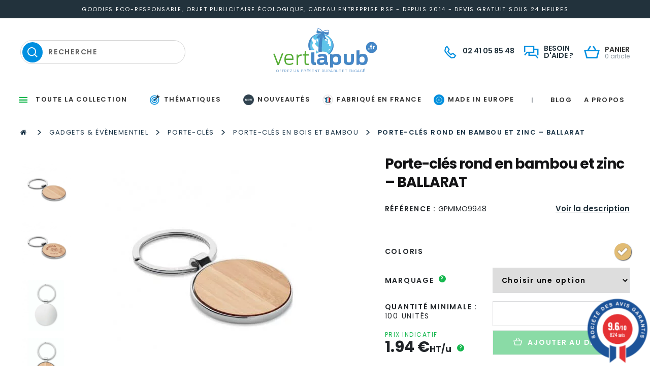

--- FILE ---
content_type: text/html; charset=UTF-8
request_url: https://www.vertlapub.fr/produit/porte-cles-rond-en-bambou-et-zinc-ballarat/
body_size: 181197
content:
<!doctype html>
<html lang="fr-FR">
<head><meta charset="UTF-8"><script>if(navigator.userAgent.match(/MSIE|Internet Explorer/i)||navigator.userAgent.match(/Trident\/7\..*?rv:11/i)){var href=document.location.href;if(!href.match(/[?&]nowprocket/)){if(href.indexOf("?")==-1){if(href.indexOf("#")==-1){document.location.href=href+"?nowprocket=1"}else{document.location.href=href.replace("#","?nowprocket=1#")}}else{if(href.indexOf("#")==-1){document.location.href=href+"&nowprocket=1"}else{document.location.href=href.replace("#","&nowprocket=1#")}}}}</script><script>(()=>{class RocketLazyLoadScripts{constructor(){this.v="2.0.4",this.userEvents=["keydown","keyup","mousedown","mouseup","mousemove","mouseover","mouseout","touchmove","touchstart","touchend","touchcancel","wheel","click","dblclick","input"],this.attributeEvents=["onblur","onclick","oncontextmenu","ondblclick","onfocus","onmousedown","onmouseenter","onmouseleave","onmousemove","onmouseout","onmouseover","onmouseup","onmousewheel","onscroll","onsubmit"]}async t(){this.i(),this.o(),/iP(ad|hone)/.test(navigator.userAgent)&&this.h(),this.u(),this.l(this),this.m(),this.k(this),this.p(this),this._(),await Promise.all([this.R(),this.L()]),this.lastBreath=Date.now(),this.S(this),this.P(),this.D(),this.O(),this.M(),await this.C(this.delayedScripts.normal),await this.C(this.delayedScripts.defer),await this.C(this.delayedScripts.async),await this.T(),await this.F(),await this.j(),await this.A(),window.dispatchEvent(new Event("rocket-allScriptsLoaded")),this.everythingLoaded=!0,this.lastTouchEnd&&await new Promise(t=>setTimeout(t,500-Date.now()+this.lastTouchEnd)),this.I(),this.H(),this.U(),this.W()}i(){this.CSPIssue=sessionStorage.getItem("rocketCSPIssue"),document.addEventListener("securitypolicyviolation",t=>{this.CSPIssue||"script-src-elem"!==t.violatedDirective||"data"!==t.blockedURI||(this.CSPIssue=!0,sessionStorage.setItem("rocketCSPIssue",!0))},{isRocket:!0})}o(){window.addEventListener("pageshow",t=>{this.persisted=t.persisted,this.realWindowLoadedFired=!0},{isRocket:!0}),window.addEventListener("pagehide",()=>{this.onFirstUserAction=null},{isRocket:!0})}h(){let t;function e(e){t=e}window.addEventListener("touchstart",e,{isRocket:!0}),window.addEventListener("touchend",function i(o){o.changedTouches[0]&&t.changedTouches[0]&&Math.abs(o.changedTouches[0].pageX-t.changedTouches[0].pageX)<10&&Math.abs(o.changedTouches[0].pageY-t.changedTouches[0].pageY)<10&&o.timeStamp-t.timeStamp<200&&(window.removeEventListener("touchstart",e,{isRocket:!0}),window.removeEventListener("touchend",i,{isRocket:!0}),"INPUT"===o.target.tagName&&"text"===o.target.type||(o.target.dispatchEvent(new TouchEvent("touchend",{target:o.target,bubbles:!0})),o.target.dispatchEvent(new MouseEvent("mouseover",{target:o.target,bubbles:!0})),o.target.dispatchEvent(new PointerEvent("click",{target:o.target,bubbles:!0,cancelable:!0,detail:1,clientX:o.changedTouches[0].clientX,clientY:o.changedTouches[0].clientY})),event.preventDefault()))},{isRocket:!0})}q(t){this.userActionTriggered||("mousemove"!==t.type||this.firstMousemoveIgnored?"keyup"===t.type||"mouseover"===t.type||"mouseout"===t.type||(this.userActionTriggered=!0,this.onFirstUserAction&&this.onFirstUserAction()):this.firstMousemoveIgnored=!0),"click"===t.type&&t.preventDefault(),t.stopPropagation(),t.stopImmediatePropagation(),"touchstart"===this.lastEvent&&"touchend"===t.type&&(this.lastTouchEnd=Date.now()),"click"===t.type&&(this.lastTouchEnd=0),this.lastEvent=t.type,t.composedPath&&t.composedPath()[0].getRootNode()instanceof ShadowRoot&&(t.rocketTarget=t.composedPath()[0]),this.savedUserEvents.push(t)}u(){this.savedUserEvents=[],this.userEventHandler=this.q.bind(this),this.userEvents.forEach(t=>window.addEventListener(t,this.userEventHandler,{passive:!1,isRocket:!0})),document.addEventListener("visibilitychange",this.userEventHandler,{isRocket:!0})}U(){this.userEvents.forEach(t=>window.removeEventListener(t,this.userEventHandler,{passive:!1,isRocket:!0})),document.removeEventListener("visibilitychange",this.userEventHandler,{isRocket:!0}),this.savedUserEvents.forEach(t=>{(t.rocketTarget||t.target).dispatchEvent(new window[t.constructor.name](t.type,t))})}m(){const t="return false",e=Array.from(this.attributeEvents,t=>"data-rocket-"+t),i="["+this.attributeEvents.join("],[")+"]",o="[data-rocket-"+this.attributeEvents.join("],[data-rocket-")+"]",s=(e,i,o)=>{o&&o!==t&&(e.setAttribute("data-rocket-"+i,o),e["rocket"+i]=new Function("event",o),e.setAttribute(i,t))};new MutationObserver(t=>{for(const n of t)"attributes"===n.type&&(n.attributeName.startsWith("data-rocket-")||this.everythingLoaded?n.attributeName.startsWith("data-rocket-")&&this.everythingLoaded&&this.N(n.target,n.attributeName.substring(12)):s(n.target,n.attributeName,n.target.getAttribute(n.attributeName))),"childList"===n.type&&n.addedNodes.forEach(t=>{if(t.nodeType===Node.ELEMENT_NODE)if(this.everythingLoaded)for(const i of[t,...t.querySelectorAll(o)])for(const t of i.getAttributeNames())e.includes(t)&&this.N(i,t.substring(12));else for(const e of[t,...t.querySelectorAll(i)])for(const t of e.getAttributeNames())this.attributeEvents.includes(t)&&s(e,t,e.getAttribute(t))})}).observe(document,{subtree:!0,childList:!0,attributeFilter:[...this.attributeEvents,...e]})}I(){this.attributeEvents.forEach(t=>{document.querySelectorAll("[data-rocket-"+t+"]").forEach(e=>{this.N(e,t)})})}N(t,e){const i=t.getAttribute("data-rocket-"+e);i&&(t.setAttribute(e,i),t.removeAttribute("data-rocket-"+e))}k(t){Object.defineProperty(HTMLElement.prototype,"onclick",{get(){return this.rocketonclick||null},set(e){this.rocketonclick=e,this.setAttribute(t.everythingLoaded?"onclick":"data-rocket-onclick","this.rocketonclick(event)")}})}S(t){function e(e,i){let o=e[i];e[i]=null,Object.defineProperty(e,i,{get:()=>o,set(s){t.everythingLoaded?o=s:e["rocket"+i]=o=s}})}e(document,"onreadystatechange"),e(window,"onload"),e(window,"onpageshow");try{Object.defineProperty(document,"readyState",{get:()=>t.rocketReadyState,set(e){t.rocketReadyState=e},configurable:!0}),document.readyState="loading"}catch(t){console.log("WPRocket DJE readyState conflict, bypassing")}}l(t){this.originalAddEventListener=EventTarget.prototype.addEventListener,this.originalRemoveEventListener=EventTarget.prototype.removeEventListener,this.savedEventListeners=[],EventTarget.prototype.addEventListener=function(e,i,o){o&&o.isRocket||!t.B(e,this)&&!t.userEvents.includes(e)||t.B(e,this)&&!t.userActionTriggered||e.startsWith("rocket-")||t.everythingLoaded?t.originalAddEventListener.call(this,e,i,o):(t.savedEventListeners.push({target:this,remove:!1,type:e,func:i,options:o}),"mouseenter"!==e&&"mouseleave"!==e||t.originalAddEventListener.call(this,e,t.savedUserEvents.push,o))},EventTarget.prototype.removeEventListener=function(e,i,o){o&&o.isRocket||!t.B(e,this)&&!t.userEvents.includes(e)||t.B(e,this)&&!t.userActionTriggered||e.startsWith("rocket-")||t.everythingLoaded?t.originalRemoveEventListener.call(this,e,i,o):t.savedEventListeners.push({target:this,remove:!0,type:e,func:i,options:o})}}J(t,e){this.savedEventListeners=this.savedEventListeners.filter(i=>{let o=i.type,s=i.target||window;return e!==o||t!==s||(this.B(o,s)&&(i.type="rocket-"+o),this.$(i),!1)})}H(){EventTarget.prototype.addEventListener=this.originalAddEventListener,EventTarget.prototype.removeEventListener=this.originalRemoveEventListener,this.savedEventListeners.forEach(t=>this.$(t))}$(t){t.remove?this.originalRemoveEventListener.call(t.target,t.type,t.func,t.options):this.originalAddEventListener.call(t.target,t.type,t.func,t.options)}p(t){let e;function i(e){return t.everythingLoaded?e:e.split(" ").map(t=>"load"===t||t.startsWith("load.")?"rocket-jquery-load":t).join(" ")}function o(o){function s(e){const s=o.fn[e];o.fn[e]=o.fn.init.prototype[e]=function(){return this[0]===window&&t.userActionTriggered&&("string"==typeof arguments[0]||arguments[0]instanceof String?arguments[0]=i(arguments[0]):"object"==typeof arguments[0]&&Object.keys(arguments[0]).forEach(t=>{const e=arguments[0][t];delete arguments[0][t],arguments[0][i(t)]=e})),s.apply(this,arguments),this}}if(o&&o.fn&&!t.allJQueries.includes(o)){const e={DOMContentLoaded:[],"rocket-DOMContentLoaded":[]};for(const t in e)document.addEventListener(t,()=>{e[t].forEach(t=>t())},{isRocket:!0});o.fn.ready=o.fn.init.prototype.ready=function(i){function s(){parseInt(o.fn.jquery)>2?setTimeout(()=>i.bind(document)(o)):i.bind(document)(o)}return"function"==typeof i&&(t.realDomReadyFired?!t.userActionTriggered||t.fauxDomReadyFired?s():e["rocket-DOMContentLoaded"].push(s):e.DOMContentLoaded.push(s)),o([])},s("on"),s("one"),s("off"),t.allJQueries.push(o)}e=o}t.allJQueries=[],o(window.jQuery),Object.defineProperty(window,"jQuery",{get:()=>e,set(t){o(t)}})}P(){const t=new Map;document.write=document.writeln=function(e){const i=document.currentScript,o=document.createRange(),s=i.parentElement;let n=t.get(i);void 0===n&&(n=i.nextSibling,t.set(i,n));const c=document.createDocumentFragment();o.setStart(c,0),c.appendChild(o.createContextualFragment(e)),s.insertBefore(c,n)}}async R(){return new Promise(t=>{this.userActionTriggered?t():this.onFirstUserAction=t})}async L(){return new Promise(t=>{document.addEventListener("DOMContentLoaded",()=>{this.realDomReadyFired=!0,t()},{isRocket:!0})})}async j(){return this.realWindowLoadedFired?Promise.resolve():new Promise(t=>{window.addEventListener("load",t,{isRocket:!0})})}M(){this.pendingScripts=[];this.scriptsMutationObserver=new MutationObserver(t=>{for(const e of t)e.addedNodes.forEach(t=>{"SCRIPT"!==t.tagName||t.noModule||t.isWPRocket||this.pendingScripts.push({script:t,promise:new Promise(e=>{const i=()=>{const i=this.pendingScripts.findIndex(e=>e.script===t);i>=0&&this.pendingScripts.splice(i,1),e()};t.addEventListener("load",i,{isRocket:!0}),t.addEventListener("error",i,{isRocket:!0}),setTimeout(i,1e3)})})})}),this.scriptsMutationObserver.observe(document,{childList:!0,subtree:!0})}async F(){await this.X(),this.pendingScripts.length?(await this.pendingScripts[0].promise,await this.F()):this.scriptsMutationObserver.disconnect()}D(){this.delayedScripts={normal:[],async:[],defer:[]},document.querySelectorAll("script[type$=rocketlazyloadscript]").forEach(t=>{t.hasAttribute("data-rocket-src")?t.hasAttribute("async")&&!1!==t.async?this.delayedScripts.async.push(t):t.hasAttribute("defer")&&!1!==t.defer||"module"===t.getAttribute("data-rocket-type")?this.delayedScripts.defer.push(t):this.delayedScripts.normal.push(t):this.delayedScripts.normal.push(t)})}async _(){await this.L();let t=[];document.querySelectorAll("script[type$=rocketlazyloadscript][data-rocket-src]").forEach(e=>{let i=e.getAttribute("data-rocket-src");if(i&&!i.startsWith("data:")){i.startsWith("//")&&(i=location.protocol+i);try{const o=new URL(i).origin;o!==location.origin&&t.push({src:o,crossOrigin:e.crossOrigin||"module"===e.getAttribute("data-rocket-type")})}catch(t){}}}),t=[...new Map(t.map(t=>[JSON.stringify(t),t])).values()],this.Y(t,"preconnect")}async G(t){if(await this.K(),!0!==t.noModule||!("noModule"in HTMLScriptElement.prototype))return new Promise(e=>{let i;function o(){(i||t).setAttribute("data-rocket-status","executed"),e()}try{if(navigator.userAgent.includes("Firefox/")||""===navigator.vendor||this.CSPIssue)i=document.createElement("script"),[...t.attributes].forEach(t=>{let e=t.nodeName;"type"!==e&&("data-rocket-type"===e&&(e="type"),"data-rocket-src"===e&&(e="src"),i.setAttribute(e,t.nodeValue))}),t.text&&(i.text=t.text),t.nonce&&(i.nonce=t.nonce),i.hasAttribute("src")?(i.addEventListener("load",o,{isRocket:!0}),i.addEventListener("error",()=>{i.setAttribute("data-rocket-status","failed-network"),e()},{isRocket:!0}),setTimeout(()=>{i.isConnected||e()},1)):(i.text=t.text,o()),i.isWPRocket=!0,t.parentNode.replaceChild(i,t);else{const i=t.getAttribute("data-rocket-type"),s=t.getAttribute("data-rocket-src");i?(t.type=i,t.removeAttribute("data-rocket-type")):t.removeAttribute("type"),t.addEventListener("load",o,{isRocket:!0}),t.addEventListener("error",i=>{this.CSPIssue&&i.target.src.startsWith("data:")?(console.log("WPRocket: CSP fallback activated"),t.removeAttribute("src"),this.G(t).then(e)):(t.setAttribute("data-rocket-status","failed-network"),e())},{isRocket:!0}),s?(t.fetchPriority="high",t.removeAttribute("data-rocket-src"),t.src=s):t.src="data:text/javascript;base64,"+window.btoa(unescape(encodeURIComponent(t.text)))}}catch(i){t.setAttribute("data-rocket-status","failed-transform"),e()}});t.setAttribute("data-rocket-status","skipped")}async C(t){const e=t.shift();return e?(e.isConnected&&await this.G(e),this.C(t)):Promise.resolve()}O(){this.Y([...this.delayedScripts.normal,...this.delayedScripts.defer,...this.delayedScripts.async],"preload")}Y(t,e){this.trash=this.trash||[];let i=!0;var o=document.createDocumentFragment();t.forEach(t=>{const s=t.getAttribute&&t.getAttribute("data-rocket-src")||t.src;if(s&&!s.startsWith("data:")){const n=document.createElement("link");n.href=s,n.rel=e,"preconnect"!==e&&(n.as="script",n.fetchPriority=i?"high":"low"),t.getAttribute&&"module"===t.getAttribute("data-rocket-type")&&(n.crossOrigin=!0),t.crossOrigin&&(n.crossOrigin=t.crossOrigin),t.integrity&&(n.integrity=t.integrity),t.nonce&&(n.nonce=t.nonce),o.appendChild(n),this.trash.push(n),i=!1}}),document.head.appendChild(o)}W(){this.trash.forEach(t=>t.remove())}async T(){try{document.readyState="interactive"}catch(t){}this.fauxDomReadyFired=!0;try{await this.K(),this.J(document,"readystatechange"),document.dispatchEvent(new Event("rocket-readystatechange")),await this.K(),document.rocketonreadystatechange&&document.rocketonreadystatechange(),await this.K(),this.J(document,"DOMContentLoaded"),document.dispatchEvent(new Event("rocket-DOMContentLoaded")),await this.K(),this.J(window,"DOMContentLoaded"),window.dispatchEvent(new Event("rocket-DOMContentLoaded"))}catch(t){console.error(t)}}async A(){try{document.readyState="complete"}catch(t){}try{await this.K(),this.J(document,"readystatechange"),document.dispatchEvent(new Event("rocket-readystatechange")),await this.K(),document.rocketonreadystatechange&&document.rocketonreadystatechange(),await this.K(),this.J(window,"load"),window.dispatchEvent(new Event("rocket-load")),await this.K(),window.rocketonload&&window.rocketonload(),await this.K(),this.allJQueries.forEach(t=>t(window).trigger("rocket-jquery-load")),await this.K(),this.J(window,"pageshow");const t=new Event("rocket-pageshow");t.persisted=this.persisted,window.dispatchEvent(t),await this.K(),window.rocketonpageshow&&window.rocketonpageshow({persisted:this.persisted})}catch(t){console.error(t)}}async K(){Date.now()-this.lastBreath>45&&(await this.X(),this.lastBreath=Date.now())}async X(){return document.hidden?new Promise(t=>setTimeout(t)):new Promise(t=>requestAnimationFrame(t))}B(t,e){return e===document&&"readystatechange"===t||(e===document&&"DOMContentLoaded"===t||(e===window&&"DOMContentLoaded"===t||(e===window&&"load"===t||e===window&&"pageshow"===t)))}static run(){(new RocketLazyLoadScripts).t()}}RocketLazyLoadScripts.run()})();</script>
    
    <meta name="viewport" content="width=device-width, initial-scale=1, maximum-scale=2.0">
    <link rel="profile" href="http://gmpg.org/xfn/11">
    <link rel="pingback" href="https://www.vertlapub.fr/xmlrpc.php">

    <script type="rocketlazyloadscript" data-rocket-type="text/javascript" data-gtm-cookies-scripts>window.dataLayer = window.dataLayer || [];
function gtag(){dataLayer.push(arguments);}
gtag('consent', 'default', {"analytics_storage":"denied","ad_storage":"denied","ad_user_data":"denied","ad_personalization":"denied"});

try {
  var consentPreferences = JSON.parse(localStorage.getItem('consent_preferences'));
  if (consentPreferences !== null) {
    gtag('consent', 'update', consentPreferences);
    dataLayer.push({
      event: 'consent_update',
      consent_state: consentPreferences
    });
  }
} catch (error) {}
</script>
<script type="rocketlazyloadscript">
const debounce = (callback, wait) => {
  let timeoutId = null;
  return (...args) => {
    window.clearTimeout(timeoutId);
    timeoutId = window.setTimeout(() => {
      callback(...args);
    }, wait);
  };
}
const handleCmplzCategories = debounce(() => {
  const cats = cmplz_accepted_categories();
  const consentState = {
    'ad_storage': cats.includes('marketing') ? 'granted' : 'denied',
    'ad_user_data': cats.includes('marketing') ? 'granted' : 'denied',
    'ad_personalization': cats.includes('marketing') ? 'granted' : 'denied',
    'analytics_storage': cats.includes('statistics') ? 'granted' : 'denied'
  };
  gtag('consent', 'update', consentState);
  dataLayer.push({
    event: 'consent_update',
    consent_state: consentState
  });
}, 1);

document.addEventListener('cmplz_cookie_banner_data', handleCmplzCategories);
document.addEventListener("cmplz_enable_category", handleCmplzCategories);
</script>
<style></style><meta name='robots' content='index, follow, max-image-preview:large, max-snippet:-1, max-video-preview:-1' />
<!-- Google Tag Manager -->
<script type="rocketlazyloadscript">(function(w,d,s,l,i){w[l]=w[l]||[];w[l].push({'gtm.start':
new Date().getTime(),event:'gtm.js'});var f=d.getElementsByTagName(s)[0],
j=d.createElement(s),dl=l!='dataLayer'?'&l='+l:'';j.async=true;j.src=
'https://www.googletagmanager.com/gtm.js?id='+i+dl;f.parentNode.insertBefore(j,f);
})(window,document,'script','dataLayer','GTM-MQPTR54');</script>
<!-- End Google Tag Manager -->
<!-- Google tag (gtag.js) consent mode dataLayer added by Site Kit -->
<script type="rocketlazyloadscript" id="google_gtagjs-js-consent-mode-data-layer">
window.dataLayer = window.dataLayer || [];function gtag(){dataLayer.push(arguments);}
gtag('consent', 'default', {"ad_personalization":"denied","ad_storage":"denied","ad_user_data":"denied","analytics_storage":"denied","functionality_storage":"denied","security_storage":"denied","personalization_storage":"denied","region":["AT","BE","BG","CH","CY","CZ","DE","DK","EE","ES","FI","FR","GB","GR","HR","HU","IE","IS","IT","LI","LT","LU","LV","MT","NL","NO","PL","PT","RO","SE","SI","SK"],"wait_for_update":500});
window._googlesitekitConsentCategoryMap = {"statistics":["analytics_storage"],"marketing":["ad_storage","ad_user_data","ad_personalization"],"functional":["functionality_storage","security_storage"],"preferences":["personalization_storage"]};
window._googlesitekitConsents = {"ad_personalization":"denied","ad_storage":"denied","ad_user_data":"denied","analytics_storage":"denied","functionality_storage":"denied","security_storage":"denied","personalization_storage":"denied","region":["AT","BE","BG","CH","CY","CZ","DE","DK","EE","ES","FI","FR","GB","GR","HR","HU","IE","IS","IT","LI","LT","LU","LV","MT","NL","NO","PL","PT","RO","SE","SI","SK"],"wait_for_update":500};
</script>
<!-- End Google tag (gtag.js) consent mode dataLayer added by Site Kit -->

	<!-- This site is optimized with the Yoast SEO plugin v26.6 - https://yoast.com/wordpress/plugins/seo/ -->
	<title>Porte-clés rond en bambou et zinc - BALLARAT - Vertlapub</title>
<link data-rocket-prefetch href="https://www.gstatic.com" rel="dns-prefetch">
<link data-rocket-prefetch href="https://www.googletagmanager.com" rel="dns-prefetch">
<link data-rocket-prefetch href="https://cdn.doofinder.com" rel="dns-prefetch">
<link data-rocket-prefetch href="https://fonts.googleapis.com" rel="dns-prefetch">
<link data-rocket-prefetch href="https://cdnjs.cloudflare.com" rel="dns-prefetch">
<link data-rocket-prefetch href="https://client.crisp.chat" rel="dns-prefetch">
<link data-rocket-prefetch href="https://www.google.com" rel="dns-prefetch">
<link data-rocket-prefetch href="https://widgets.guaranteed-reviews.com" rel="dns-prefetch">
<link data-rocket-preload as="style" href="https://fonts.googleapis.com/css?family=Source%20Sans%20Pro%3A400%2C300%2C300italic%2C400italic%2C600%2C700%2C900&#038;subset=latin%2Clatin-ext&#038;display=swap" rel="preload">
<link crossorigin data-rocket-preload as="font" href="https://www.vertlapub.fr/wp-content/themes/vertlapub/assets/font/icomoon.ttf" rel="preload">
<link crossorigin data-rocket-preload as="font" href="https://www.vertlapub.fr/wp-content/plugins/menu-icons/css/fontawesome/webfonts/fa-solid-900.woff2" rel="preload">
<link href="https://fonts.googleapis.com/css?family=Source%20Sans%20Pro%3A400%2C300%2C300italic%2C400italic%2C600%2C700%2C900&#038;subset=latin%2Clatin-ext&#038;display=swap" media="print" onload="this.media=&#039;all&#039;" rel="stylesheet">
<style id="wpr-usedcss">@font-face{font-family:icomoon;src:url('https://www.vertlapub.fr/wp-content/themes/vertlapub/assets/font/icomoon.eot');src:url('https://www.vertlapub.fr/wp-content/themes/vertlapub/assets/font/icomoon.eot') format('embedded-opentype'),url('https://www.vertlapub.fr/wp-content/themes/vertlapub/assets/font/icomoon.ttf') format('truetype'),url('https://www.vertlapub.fr/wp-content/themes/vertlapub/assets/font/icomoon.woff') format('woff'),url('https://www.vertlapub.fr/wp-content/themes/vertlapub/assets/font/icomoon.svg') format('svg');font-weight:400;font-style:normal;font-display:swap}img:is([sizes=auto i],[sizes^="auto," i]){contain-intrinsic-size:3000px 1500px}@font-face{font-display:swap;font-family:dashicons;src:url("https://cdn1.vertlapub.fr/wp-includes/fonts/dashicons.eot?99ac726223c749443b642ce33df8b800");src:url("https://cdn1.vertlapub.fr/wp-includes/fonts/dashicons.eot?99ac726223c749443b642ce33df8b800#iefix") format("embedded-opentype"),url("[data-uri]") format("woff"),url("https://cdn2.vertlapub.fr/wp-includes/fonts/dashicons.ttf?99ac726223c749443b642ce33df8b800") format("truetype");font-weight:400;font-style:normal}.dashicons{font-family:dashicons;display:inline-block;line-height:1;font-weight:400;font-style:normal;text-decoration:inherit;text-transform:none;text-rendering:auto;-webkit-font-smoothing:antialiased;-moz-osx-font-smoothing:grayscale;width:20px;height:20px;font-size:20px;vertical-align:top;text-align:center;transition:color .1s ease-in}.dashicons-admin-links:before{content:"\f103"}.dashicons-arrow-down:before{content:"\f140"}.dashicons-dismiss:before{content:"\f153"}.dashicons-editor-aligncenter:before{content:"\f207"}.dashicons-editor-alignleft:before{content:"\f206"}.dashicons-editor-alignright:before{content:"\f208"}.dashicons-editor-bold:before{content:"\f200"}.dashicons-editor-code:before{content:"\f475"}.dashicons-editor-indent:before{content:"\f222"}.dashicons-editor-italic:before{content:"\f201"}.dashicons-editor-justify:before{content:"\f214"}.dashicons-editor-ol:before{content:"\f204"}.dashicons-editor-outdent:before{content:"\f221"}.dashicons-editor-paragraph:before{content:"\f476"}.dashicons-editor-removeformatting:before{content:"\f218"}.dashicons-editor-table:before{content:"\f535"}.dashicons-editor-ul:before{content:"\f203"}.dashicons-editor-underline:before{content:"\f213"}.dashicons-editor-unlink:before{content:"\f225"}.dashicons-menu:before{content:"\f333"}.dashicons-minus:before{content:"\f460"}.dashicons-redo:before{content:"\f172"}.dashicons-undo:before{content:"\f171"}@-webkit-keyframes fa-spin{0%{-webkit-transform:rotate(0);transform:rotate(0)}to{-webkit-transform:rotate(1turn);transform:rotate(1turn)}}@keyframes fa-spin{0%{-webkit-transform:rotate(0);transform:rotate(0)}to{-webkit-transform:rotate(1turn);transform:rotate(1turn)}}:root{--fa-font-brands:normal 400 1em/1 "Font Awesome 6 Brands"}@font-face{font-family:"Font Awesome 6 Brands";font-style:normal;font-weight:400;font-display:swap;src:url(https://www.vertlapub.fr/wp-content/plugins/menu-icons/css/fontawesome/webfonts/fa-brands-400.woff2) format("woff2"),url(https://www.vertlapub.fr/wp-content/plugins/menu-icons/css/fontawesome/webfonts/fa-brands-400.ttf) format("truetype")}.fab{font-family:"Font Awesome 6 Brands";font-weight:400}.far{font-family:"Font Awesome 6 Free";font-weight:400}:root{--fa-font-solid:normal 900 1em/1 "Font Awesome 6 Free"}@font-face{font-family:"Font Awesome 6 Free";font-style:normal;font-weight:900;font-display:swap;src:url(https://www.vertlapub.fr/wp-content/plugins/menu-icons/css/fontawesome/webfonts/fa-solid-900.woff2) format("woff2"),url(https://www.vertlapub.fr/wp-content/plugins/menu-icons/css/fontawesome/webfonts/fa-solid-900.ttf) format("truetype")}.fas{font-family:"Font Awesome 6 Free";font-weight:900}@font-face{font-family:"Font Awesome 5 Brands";font-display:swap;font-weight:400;src:url(https://www.vertlapub.fr/wp-content/plugins/menu-icons/css/fontawesome/webfonts/fa-brands-400.woff2) format("woff2"),url(https://www.vertlapub.fr/wp-content/plugins/menu-icons/css/fontawesome/webfonts/fa-brands-400.ttf) format("truetype")}@font-face{font-family:"Font Awesome 5 Free";font-display:swap;font-weight:900;src:url(https://www.vertlapub.fr/wp-content/plugins/menu-icons/css/fontawesome/webfonts/fa-solid-900.woff2) format("woff2"),url(https://www.vertlapub.fr/wp-content/plugins/menu-icons/css/fontawesome/webfonts/fa-solid-900.ttf) format("truetype")}@font-face{font-family:FontAwesome;font-display:swap;src:url(https://www.vertlapub.fr/wp-content/plugins/menu-icons/css/fontawesome/webfonts/fa-solid-900.woff2) format("woff2"),url(https://www.vertlapub.fr/wp-content/plugins/menu-icons/css/fontawesome/webfonts/fa-solid-900.ttf) format("truetype")}@font-face{font-family:FontAwesome;font-display:swap;src:url(https://www.vertlapub.fr/wp-content/plugins/menu-icons/css/fontawesome/webfonts/fa-brands-400.woff2) format("woff2"),url(https://www.vertlapub.fr/wp-content/plugins/menu-icons/css/fontawesome/webfonts/fa-brands-400.ttf) format("truetype")}.menu-item i._mi,.menu-item img._mi{display:inline-block;vertical-align:middle}.menu-item i._mi{width:auto;height:auto;margin-top:-.265em;font-size:1.2em;line-height:1}.menu-item i._before{margin-right:.25em}.rtl .menu-item i._before{margin-left:.25em}.menu-item img._before{margin-right:.5em}.rtl .menu-item img._before{margin-left:.5em}.rtl .menu-item i._before{margin-right:0}img.emoji{display:inline!important;border:none!important;box-shadow:none!important;height:1em!important;width:1em!important;margin:0 .07em!important;vertical-align:-.1em!important;background:0 0!important;padding:0!important}:root{--wp-block-synced-color:#7a00df;--wp-block-synced-color--rgb:122,0,223;--wp-bound-block-color:var(--wp-block-synced-color);--wp-editor-canvas-background:#ddd;--wp-admin-theme-color:#007cba;--wp-admin-theme-color--rgb:0,124,186;--wp-admin-theme-color-darker-10:#006ba1;--wp-admin-theme-color-darker-10--rgb:0,107,160.5;--wp-admin-theme-color-darker-20:#005a87;--wp-admin-theme-color-darker-20--rgb:0,90,135;--wp-admin-border-width-focus:2px}@media (min-resolution:192dpi){:root{--wp-admin-border-width-focus:1.5px}}:root{--wp--preset--font-size--normal:16px;--wp--preset--font-size--huge:42px}.screen-reader-text{border:0;clip-path:inset(50%);height:1px;margin:-1px;overflow:hidden;padding:0;position:absolute;width:1px;word-wrap:normal!important}.screen-reader-text:focus{background-color:#ddd;clip-path:none;color:#444;display:block;font-size:1em;height:auto;left:5px;line-height:normal;padding:15px 23px 14px;text-decoration:none;top:5px;width:auto;z-index:100000}html :where(.has-border-color){border-style:solid}html :where([style*=border-top-color]){border-top-style:solid}html :where([style*=border-right-color]){border-right-style:solid}html :where([style*=border-bottom-color]){border-bottom-style:solid}html :where([style*=border-left-color]){border-left-style:solid}html :where([style*=border-width]){border-style:solid}html :where([style*=border-top-width]){border-top-style:solid}html :where([style*=border-right-width]){border-right-style:solid}html :where([style*=border-bottom-width]){border-bottom-style:solid}html :where([style*=border-left-width]){border-left-style:solid}html :where(img[class*=wp-image-]){height:auto;max-width:100%}:where(figure){margin:0 0 1em}html :where(.is-position-sticky){--wp-admin--admin-bar--position-offset:var(--wp-admin--admin-bar--height,0px)}@media screen and (max-width:600px){html :where(.is-position-sticky){--wp-admin--admin-bar--position-offset:0px}}:root{--wp--preset--aspect-ratio--square:1;--wp--preset--aspect-ratio--4-3:4/3;--wp--preset--aspect-ratio--3-4:3/4;--wp--preset--aspect-ratio--3-2:3/2;--wp--preset--aspect-ratio--2-3:2/3;--wp--preset--aspect-ratio--16-9:16/9;--wp--preset--aspect-ratio--9-16:9/16;--wp--preset--color--black:#000000;--wp--preset--color--cyan-bluish-gray:#abb8c3;--wp--preset--color--white:#ffffff;--wp--preset--color--pale-pink:#f78da7;--wp--preset--color--vivid-red:#cf2e2e;--wp--preset--color--luminous-vivid-orange:#ff6900;--wp--preset--color--luminous-vivid-amber:#fcb900;--wp--preset--color--light-green-cyan:#7bdcb5;--wp--preset--color--vivid-green-cyan:#00d084;--wp--preset--color--pale-cyan-blue:#8ed1fc;--wp--preset--color--vivid-cyan-blue:#0693e3;--wp--preset--color--vivid-purple:#9b51e0;--wp--preset--gradient--vivid-cyan-blue-to-vivid-purple:linear-gradient(135deg,rgb(6, 147, 227) 0%,rgb(155, 81, 224) 100%);--wp--preset--gradient--light-green-cyan-to-vivid-green-cyan:linear-gradient(135deg,rgb(122, 220, 180) 0%,rgb(0, 208, 130) 100%);--wp--preset--gradient--luminous-vivid-amber-to-luminous-vivid-orange:linear-gradient(135deg,rgb(252, 185, 0) 0%,rgb(255, 105, 0) 100%);--wp--preset--gradient--luminous-vivid-orange-to-vivid-red:linear-gradient(135deg,rgb(255, 105, 0) 0%,rgb(207, 46, 46) 100%);--wp--preset--gradient--very-light-gray-to-cyan-bluish-gray:linear-gradient(135deg,rgb(238, 238, 238) 0%,rgb(169, 184, 195) 100%);--wp--preset--gradient--cool-to-warm-spectrum:linear-gradient(135deg,rgb(74, 234, 220) 0%,rgb(151, 120, 209) 20%,rgb(207, 42, 186) 40%,rgb(238, 44, 130) 60%,rgb(251, 105, 98) 80%,rgb(254, 248, 76) 100%);--wp--preset--gradient--blush-light-purple:linear-gradient(135deg,rgb(255, 206, 236) 0%,rgb(152, 150, 240) 100%);--wp--preset--gradient--blush-bordeaux:linear-gradient(135deg,rgb(254, 205, 165) 0%,rgb(254, 45, 45) 50%,rgb(107, 0, 62) 100%);--wp--preset--gradient--luminous-dusk:linear-gradient(135deg,rgb(255, 203, 112) 0%,rgb(199, 81, 192) 50%,rgb(65, 88, 208) 100%);--wp--preset--gradient--pale-ocean:linear-gradient(135deg,rgb(255, 245, 203) 0%,rgb(182, 227, 212) 50%,rgb(51, 167, 181) 100%);--wp--preset--gradient--electric-grass:linear-gradient(135deg,rgb(202, 248, 128) 0%,rgb(113, 206, 126) 100%);--wp--preset--gradient--midnight:linear-gradient(135deg,rgb(2, 3, 129) 0%,rgb(40, 116, 252) 100%);--wp--preset--font-size--small:14px;--wp--preset--font-size--medium:23px;--wp--preset--font-size--large:26px;--wp--preset--font-size--x-large:42px;--wp--preset--font-size--normal:16px;--wp--preset--font-size--huge:37px;--wp--preset--spacing--20:0.44rem;--wp--preset--spacing--30:0.67rem;--wp--preset--spacing--40:1rem;--wp--preset--spacing--50:1.5rem;--wp--preset--spacing--60:2.25rem;--wp--preset--spacing--70:3.38rem;--wp--preset--spacing--80:5.06rem;--wp--preset--shadow--natural:6px 6px 9px rgba(0, 0, 0, .2);--wp--preset--shadow--deep:12px 12px 50px rgba(0, 0, 0, .4);--wp--preset--shadow--sharp:6px 6px 0px rgba(0, 0, 0, .2);--wp--preset--shadow--outlined:6px 6px 0px -3px rgb(255, 255, 255),6px 6px rgb(0, 0, 0);--wp--preset--shadow--crisp:6px 6px 0px rgb(0, 0, 0)}:where(.is-layout-flex){gap:.5em}:where(.is-layout-grid){gap:.5em}:where(.wp-block-columns.is-layout-flex){gap:2em}:where(.wp-block-columns.is-layout-grid){gap:2em}:where(.wp-block-post-template.is-layout-flex){gap:1.25em}:where(.wp-block-post-template.is-layout-grid){gap:1.25em}.consent-banner-button{text-decoration:none;border:2px solid #e74e1e;white-space:nowrap;color:#e74e1e;background:0 0;padding:8px 27px;border-radius:3px}#consent-banner-main{position:relative;z-index:2147483647}#consent-banner-modal,#consent-banner-settings{border:0;padding:0;background:#fff;border-radius:6px;box-shadow:rgba(0,0,0,.4) 0 0 20px}#consent-banner-main dialog::backdrop{background:rgba(0,0,0,.7)}#consent-banner-main[data-wall=false] dialog::backdrop{display:none}#consent-banner-modal{padding:25px 10px 30px!important}#consent-banner-modal .consent-banner-modal-wrapper{display:flex;margin:0 auto;justify-content:center;padding:0 10px}#consent-banner-settings .consent-banner-heading{padding-bottom:15px;border-bottom:1px solid #ededed;display:block}#consent-banner-modal .consent-banner-modal-wrapper p{margin-bottom:0}#consent-banner-modal .consent-banner-modal-buttons{margin-top:12px;text-align:center;justify-content:center;display:flex;align-items:flex-end}#consent-banner-modal .consent-banner-modal-buttons [href="#settings"]{margin-left:10px}#consent-banner-settings .consent-banner-settings-buttons{margin-top:15px;text-align:center;display:flex;justify-content:space-around;grid-gap:5px}#consent-banner-modal .consent-banner-modal-buttons .consent-banner-button{margin-left:10px}#consent-banner-settings .consent-banner-settings-buttons [href="#close"]{margin-left:10px}#consent-banner-settings{padding:20px 30px 15px;overflow-x:hidden;min-width:500px;max-height:none}#consent-banner-settings ul{list-style:none;padding-left:0}#consent-banner-settings ul label{font-weight:700;font-size:1.1em;margin-left:5px}#consent-banner-settings ul li{border-bottom:1px solid rgba(0,0,0,.2);margin-bottom:15px}#consent-banner-settings ul p{margin-left:25px}.consent-banner-button:hover{color:rgba(231,78,30,.85);border-color:rgba(231,78,30,.85)}#consent-banner-settings .consent-banner-settings-buttons .consent-banner-button{flex:1}.consent-banner-button[href="#accept"]{color:#fff;border-color:#e74e1e;background-color:#e74e1e}.consent-banner-button[href="#accept"]:hover{background-color:#dc7250;border-color:#dc7250}#consent-banner-modal .consent-banner-modal-wrapper .consent-banner-heading{display:block!important}#consent-banner-main .consent-banner-heading{font-size:18px;font-weight:700}#consent-banner-settings>div>form div:nth-child(2){max-height:65vh;overflow-x:hidden}#consent-banner-main[data-mode=bar] #consent-banner-modal{margin:0;max-width:none;width:auto}#consent-banner-main[data-mode=bar] #consent-banner-modal[open]{position:fixed;bottom:0;left:0;right:0;top:auto;z-index:2147483647;border-bottom:0;border-left:0;border-right:0;border-radius:0;padding:5px}#consent-banner-main[data-mode=bar] .consent-banner-modal-buttons{margin-left:20px}#consent-banner-main[data-mode=modal] .consent-banner-modal-wrapper{display:block}@media(max-width:576px){#consent-banner-settings{width:auto;margin:0;border-radius:0;min-width:auto;height:100vh;max-height:none}#consent-banner-main:not([data-mode=bar]) #consent-banner-modal{margin:0;width:90vw;position:fixed;top:50%;left:50%;transform:translate(-50%,-50%)}#consent-banner-settings .consent-banner-settings-buttons{position:fixed;bottom:0;right:0;left:0;background-color:#fff;padding:16px 50px 30px;text-align:center;display:block}#consent-banner-modal .consent-banner-modal-buttons{margin:0!important}#consent-banner-settings .consent-banner-settings-buttons .consent-banner-button{display:block;margin:0 0 10px;text-align:center}#consent-banner-settings ul{padding-bottom:100px}}@media(max-width:768px){#consent-banner-modal .consent-banner-modal-wrapper p{margin-bottom:10px}#consent-banner-modal .consent-banner-modal-buttons{display:block}#consent-banner-modal .consent-banner-modal-wrapper{display:block}#consent-banner-modal .consent-banner-modal-buttons .consent-banner-button{display:block;margin:0 0 10px;text-align:center}}.woof_container{padding-bottom:5px;margin-bottom:9px}.woof_container select{width:100%}.woof_container label{display:inline-block!important}ul.woof_list{margin:0!important;list-style:none!important}li.woof_list{list-style:none!important}.woof_list li{list-style:none!important;padding:0 0 5px!important}.woof_block_html_items ul{margin-left:0}.woof_list label{vertical-align:middle;padding-top:4px;padding-bottom:4px;display:inline-block}.woof_auto_show{position:relative;z-index:1001}.woof_sid_auto_shortcode .woof_container{float:left;width:33%;min-width:150px}.woof_sid_auto_shortcode .woof_container_inner{padding-left:5px}.woof_submit_search_form{float:left}li.woof_childs_list_li{padding-bottom:0!important}div.woof_info_popup{position:fixed;top:48%;left:48%;z-index:10001;display:none;overflow:hidden;padding:20px;-webkit-border-radius:5px;-moz-border-radius:5px;border-radius:5px;background-color:rgba(0,0,0,.6);-webkit-box-shadow:inset 0 0 0 1px rgba(0,0,0,.6),inset 0 0 0 2px rgba(255,255,255,.2);-moz-box-shadow:inset 0 0 0 1px rgba(0,0,0,.6),inset 0 0 0 2px rgba(255,255,255,.2);box-shadow:inset 0 0 0 1px rgba(0,0,0,.6),inset 0 0 0 2px rgba(255,255,255,.2);color:#fff;font-size:22px;font-family:Oswald,sans-serif}.woof_products_top_panel{overflow:hidden;line-height:32px;margin:5px 0 15px;display:none;position:relative;z-index:99;clear:both}.woof_products_top_panel_ul li ul li{margin:0 5px 0 0!important}.woof_reset_button_2{padding:2px 7px}.woof_products_top_panel ul{margin:0!important;padding:0!important}.woof_products_top_panel li{float:left;margin:0 15px 0 0!important;list-style:none!important}.woof_products_top_panel li a{text-decoration:none}.woof_products_top_panel li a:hover{text-decoration:none}.woof_products_top_panel li span{padding-right:16px;background:url(https://cdn2.vertlapub.fr/wp-content/plugins/woocommerce-products-filter/img/delete.png);background-size:14px 14px;background-repeat:no-repeat;background-position:right}.woof_products_top_panel li span:hover{background-size:14px 14px}.woof_sid_auto_shortcode{background:#fff;border:2px solid #aaa;border-radius:3px;-moz-box-shadow:inset 0 1px 0 0 #fff;-webkit-box-shadow:inset 0 1px 0 0 #fff;box-shadow:inset 0 1px 0 0 #fff;background:#fefefe;margin-bottom:11px;clear:both}.woof_sid_auto_shortcode.woof{padding:16px}.woof_hide_auto_form,.woof_show_auto_form{display:inline-block!important;margin-bottom:3px!important}.woof_hide_auto_form,.woof_show_auto_form{background:url("https://cdn1.vertlapub.fr/wp-content/plugins/woocommerce-products-filter/img/autoshow_button.png");-webkit-background-size:cover;-moz-background-size:cover;-o-background-size:cover;background-size:cover;width:32px;height:32px;display:inline-block;background-repeat:no-repeat}.woocommerce-ordering{position:relative;z-index:3}.woof_auto_show .woof_redraw_zone{position:relative;z-index:1001}.woof_childs_list_opener{vertical-align:middle;margin-left:4px;display:inline-block!important}.woof_childs_list_opener span{display:inline-block;background-size:cover!important;background-repeat:no-repeat!important;background-position:right;width:18px;height:18px}.woof_childs_list_opener span.woof_is_closed{background:url(https://cdn1.vertlapub.fr/wp-content/plugins/woocommerce-products-filter/img/plus2.png)}.woof_childs_list_opener span.woof_is_opened{background:url(https://cdn2.vertlapub.fr/wp-content/plugins/woocommerce-products-filter/img/minus2.png)}.woof_childs_list_opener span:hover{background-size:18px 18px}.woof_list_checkbox li div{margin-top:3px}.woof_list li{margin:0 3px!important}.woof .widget_price_filter .price_slider_amount{text-align:right;line-height:2.4em;font-size:.8751em}.woof .widget_price_filter .price_slider_amount .button{font-size:1.15em;float:right!important}.woof .widget_price_filter .price_slider_wrapper .ui-widget-content{-webkit-border-radius:1em;-moz-border-radius:1em;border-radius:1em;background:#d5d5d5}.woof .widget_price_filter .price_slider_wrapper .ui-widget-content{background-color:#602053;border:0;border-radius:1em}.woof .widget_price_filter .price_slider_wrapper .ui-widget-content{background:#d5d5d5;border-radius:1em}.woof .woocommerce .widget_price_filter .price_slider{margin-bottom:1em}.woof .widget_price_filter .price_slider{margin-bottom:1em}.woof_overflow_hidden{overflow:hidden}.woof_price_filter_dropdown{width:100%}.chosen-container{margin-bottom:3px;max-width:100%}.woof_checkbox_label{margin-left:7px}a.woof_front_toggle{float:right}.woof_radio_term_reset_visible{display:inline-block!important;padding:2px 0 0 7px}.woof label{cursor:pointer}.woof_hidden_term{display:none!important}a.woof_start_filtering_btn{display:inline-block;padding:9px 12px;border:2px solid #ccc;border-radius:7px;text-decoration:none!important;transition:all .5s}a.woof_start_filtering_btn:hover{color:#0073d2!important;border-color:#0073d2;text-decoration:none}a.woof_start_filtering_btn2{display:inline-block;padding:9px 12px;border:2px solid #0073d2;border-radius:7px;text-decoration:none!important;color:#0073d2!important}.woof_price_filter_txt{width:75px!important}a.chosen-single{text-decoration:none!important}input.woof_checkbox_term,input.woof_radio_term{vertical-align:middle}@media only screen and (max-width :992px){.woof_sid_auto_shortcode .woof_container{clear:both;width:100%}.woof_sid_auto_shortcode .woof_container .chosen-container{width:100%!important}}.woof_container_inner .woof_tooltip_header{display:inline-block;height:15px;width:auto;vertical-align:top}.woof_container .woof_container_inner input[type=search]{line-height:normal!important}.woof_show_filter_for_mobile.woof{position:fixed;top:100%;background:#fff;z-index:9999;overflow:auto;height:100%;display:block!important;width:100%;right:0;padding:30px;padding-bottom:100px;animation:.5s move_top;animation-fill-mode:forwards}.woof_hide_mobile_filter img,.woof_show_mobile_filter img{display:inline-block;width:30px}.woof_hide_mobile_filter span,.woof_show_mobile_filter span{font-size:20px;display:inline-block;vertical-align:top;font-weight:600}.woof_hide_mobile_filter{margin-bottom:10px;display:none;cursor:pointer}.woof_show_filter_for_mobile .woof_hide_mobile_filter{display:block}@keyframes move_top{100%{top:30px}}.woof .widget_price_filter .price_slider_amount .button{float:left}.woof_use_beauty_scroll::-webkit-scrollbar{width:6px}.woof_use_beauty_scroll::-webkit-scrollbar-track{-webkit-box-shadow:inset 0 0 6px rgba(0,0,0,.3);-webkit-border-radius:10px;border-radius:10px}.woof_use_beauty_scroll::-webkit-scrollbar-thumb{-webkit-border-radius:10px;border-radius:10px;background:rgba(120,120,120,.8);-webkit-box-shadow:inset 0 0 6px rgba(0,0,0,.5)}.woof_use_beauty_scroll::-webkit-scrollbar-thumb:window-inactive{background:rgba(120,120,120,.4)}.woof_products_top_panel li span{background:url(https://cdn2.vertlapub.fr/wp-content/plugins/woocommerce-products-filter/img/delete.png);background-size:14px 14px;background-repeat:no-repeat;background-position:right}.chosen-container{position:relative;display:inline-block;vertical-align:middle;font-size:13px;-webkit-user-select:none;-moz-user-select:none;-ms-user-select:none;user-select:none}.chosen-container *{-webkit-box-sizing:border-box;box-sizing:border-box}.chosen-container a{cursor:pointer}.chosen-container-active .chosen-single{border:1px solid #5897fb;-webkit-box-shadow:0 0 5px rgba(0,0,0,.3);box-shadow:0 0 5px rgba(0,0,0,.3)}.chosen-container-active.chosen-with-drop .chosen-single{border:1px solid #aaa;border-bottom-right-radius:0;border-bottom-left-radius:0;background-image:-webkit-gradient(linear,left top,left bottom,color-stop(20%,#eee),color-stop(80%,#fff));background-image:linear-gradient(#eee 20%,#fff 80%);-webkit-box-shadow:0 1px 0 #fff inset;box-shadow:0 1px 0 #fff inset}.chosen-container-active.chosen-with-drop .chosen-single div{border-left:none;background:0 0}.chosen-container-active.chosen-with-drop .chosen-single div b{background-position:-18px 2px}.chosen-disabled{opacity:.5!important;cursor:default}.chosen-disabled .chosen-single{cursor:default}.chosen-rtl{text-align:right}.chosen-rtl .chosen-single{overflow:visible;padding:0 8px 0 0}.chosen-rtl .chosen-single span{margin-right:0;margin-left:26px;direction:rtl}.chosen-rtl .chosen-single-with-deselect span{margin-left:38px}.chosen-rtl .chosen-single div{right:auto;left:3px}.chosen-rtl .chosen-single abbr{right:auto;left:26px}.chosen-rtl.chosen-container-active.chosen-with-drop .chosen-single div{border-right:none}#woof_svg_load_container{width:600px;height:600px;vertical-align:middle;text-align:center}@media only screen and (max-width:320px){#woof_svg_load_container{width:200px;height:200px}}@media only screen and (max-width:480px){#woof_svg_load_container{width:300px;height:300px}}#woof_svg_load_container img{width:100%;height:100%}.woocommerce img.pswp__img,.woocommerce-page img.pswp__img{max-width:none}button.pswp__button{box-shadow:none!important;background-image:url(https://cdn2.vertlapub.fr/wp-content/plugins/woocommerce/assets/css/photoswipe/default-skin/default-skin.png)!important}button.pswp__button,button.pswp__button--arrow--left::before,button.pswp__button--arrow--right::before,button.pswp__button:hover{background-color:transparent!important}button.pswp__button--arrow--left,button.pswp__button--arrow--left:hover,button.pswp__button--arrow--right,button.pswp__button--arrow--right:hover{background-image:none!important}button.pswp__button--close:hover{background-position:0 -44px}button.pswp__button--zoom:hover{background-position:-88px 0}.pswp{display:none;position:absolute;width:100%;height:100%;left:0;top:0;overflow:hidden;-ms-touch-action:none;touch-action:none;z-index:1500;-webkit-text-size-adjust:100%;-webkit-backface-visibility:hidden;outline:0}.pswp *{-webkit-box-sizing:border-box;box-sizing:border-box}.pswp img{max-width:none}.admin-bar .pswp{height:calc(100% - 32px);top:32px}@media screen and (max-width:782px){.admin-bar .pswp{height:calc(100% - 46px);top:46px}}.pswp--animate_opacity{opacity:.001;will-change:opacity;-webkit-transition:opacity 333ms cubic-bezier(.4,0,.22,1);transition:opacity 333ms cubic-bezier(.4,0,.22,1)}.pswp--open{display:block}.pswp--zoom-allowed .pswp__img{cursor:-webkit-zoom-in;cursor:-moz-zoom-in;cursor:zoom-in}.pswp--zoomed-in .pswp__img{cursor:-webkit-grab;cursor:-moz-grab;cursor:grab}.pswp--dragging .pswp__img{cursor:-webkit-grabbing;cursor:-moz-grabbing;cursor:grabbing}.pswp__bg{position:absolute;left:0;top:0;width:100%;height:100%;background:#000;opacity:0;-webkit-transform:translateZ(0);transform:translateZ(0);-webkit-backface-visibility:hidden;will-change:opacity}.pswp__scroll-wrap{position:absolute;left:0;top:0;width:100%;height:100%;overflow:hidden}.pswp__container,.pswp__zoom-wrap{-ms-touch-action:none;touch-action:none;position:absolute;left:0;right:0;top:0;bottom:0}.pswp__container,.pswp__img{-webkit-user-select:none;-moz-user-select:none;-ms-user-select:none;user-select:none;-webkit-tap-highlight-color:transparent;-webkit-touch-callout:none}.pswp__zoom-wrap{position:absolute;width:100%;-webkit-transform-origin:left top;-ms-transform-origin:left top;transform-origin:left top;-webkit-transition:-webkit-transform 333ms cubic-bezier(.4,0,.22,1);transition:transform 333ms cubic-bezier(.4,0,.22,1)}.pswp__bg{will-change:opacity;-webkit-transition:opacity 333ms cubic-bezier(.4,0,.22,1);transition:opacity 333ms cubic-bezier(.4,0,.22,1)}.pswp--animated-in .pswp__bg,.pswp--animated-in .pswp__zoom-wrap{-webkit-transition:none;transition:none}.pswp__container,.pswp__zoom-wrap{-webkit-backface-visibility:hidden}.pswp__item{position:absolute;left:0;right:0;top:0;bottom:0;overflow:hidden}.pswp__img{position:absolute;width:auto;height:auto;top:0;left:0}.pswp__img--placeholder{-webkit-backface-visibility:hidden}.pswp__img--placeholder--blank{background:#222}.pswp--ie .pswp__img{width:100%!important;height:auto!important;left:0;top:0}.pswp__error-msg{position:absolute;left:0;top:50%;width:100%;text-align:center;font-size:14px;line-height:16px;margin-top:-8px;color:#ccc}.pswp__error-msg a{color:#ccc;text-decoration:underline}.pswp__button{width:44px;height:44px;position:relative;background:0 0;cursor:pointer;overflow:visible;-webkit-appearance:none;display:block;border:0;padding:0;margin:0;float:left;opacity:.75;-webkit-transition:opacity .2s;transition:opacity .2s;-webkit-box-shadow:none;box-shadow:none}.pswp__button:focus,.pswp__button:hover{opacity:1}.pswp__button:active{outline:0;opacity:.9}.pswp__button::-moz-focus-inner{padding:0;border:0}.pswp__ui--over-close .pswp__button--close{opacity:1}.pswp__button,.pswp__button--arrow--left:before,.pswp__button--arrow--right:before{background:url(https://cdn2.vertlapub.fr/wp-content/plugins/woocommerce/assets/css/photoswipe/default-skin/default-skin.png) no-repeat;background-size:264px 88px;width:44px;height:44px}@media (-webkit-min-device-pixel-ratio:1.1),(-webkit-min-device-pixel-ratio:1.09375),(min-resolution:105dpi),(min-resolution:1.1dppx){.pswp--svg .pswp__button,.pswp--svg .pswp__button--arrow--left:before,.pswp--svg .pswp__button--arrow--right:before{background-image:url(https://cdn2.vertlapub.fr/wp-content/plugins/woocommerce/assets/css/photoswipe/default-skin/default-skin.svg)}.pswp--svg .pswp__button--arrow--left,.pswp--svg .pswp__button--arrow--right{background:0 0}}.pswp__button--close{background-position:0 -44px}.pswp__button--share{background-position:-44px -44px}.pswp__button--fs{display:none}.pswp--supports-fs .pswp__button--fs{display:block}.pswp--fs .pswp__button--fs{background-position:-44px 0}.pswp__button--zoom{display:none;background-position:-88px 0}.pswp--zoom-allowed .pswp__button--zoom{display:block}.pswp--zoomed-in .pswp__button--zoom{background-position:-132px 0}.pswp--touch .pswp__button--arrow--left,.pswp--touch .pswp__button--arrow--right{visibility:hidden}.pswp__button--arrow--left,.pswp__button--arrow--right{background:0 0;top:50%;margin-top:-50px;width:70px;height:100px;position:absolute}.pswp__button--arrow--left{left:0}.pswp__button--arrow--right{right:0}.pswp__button--arrow--left:before,.pswp__button--arrow--right:before{content:'';top:35px;background-color:rgba(0,0,0,.3);height:30px;width:32px;position:absolute}.pswp__button--arrow--left:before{left:6px;background-position:-138px -44px}.pswp__button--arrow--right:before{right:6px;background-position:-94px -44px}.pswp__counter,.pswp__share-modal{-webkit-user-select:none;-moz-user-select:none;-ms-user-select:none;user-select:none}.pswp__share-modal{display:block;background:rgba(0,0,0,.5);width:100%;height:100%;top:0;left:0;padding:10px;position:absolute;z-index:1600;opacity:0;-webkit-transition:opacity .25s ease-out;transition:opacity .25s ease-out;-webkit-backface-visibility:hidden;will-change:opacity}.pswp__share-modal--hidden{display:none}.pswp__share-tooltip{z-index:1620;position:absolute;background:#fff;top:56px;border-radius:2px;display:block;width:auto;right:44px;-webkit-box-shadow:0 2px 5px rgba(0,0,0,.25);box-shadow:0 2px 5px rgba(0,0,0,.25);-webkit-transform:translateY(6px);-ms-transform:translateY(6px);transform:translateY(6px);-webkit-transition:-webkit-transform .25s;transition:transform .25s;-webkit-backface-visibility:hidden;will-change:transform}.pswp__share-tooltip a{display:block;padding:8px 12px;color:#000;text-decoration:none;font-size:14px;line-height:18px}.pswp__share-tooltip a:hover{text-decoration:none;color:#000}.pswp__share-tooltip a:first-child{border-radius:2px 2px 0 0}.pswp__share-tooltip a:last-child{border-radius:0 0 2px 2px}.pswp__share-modal--fade-in{opacity:1}.pswp__share-modal--fade-in .pswp__share-tooltip{-webkit-transform:translateY(0);-ms-transform:translateY(0);transform:translateY(0)}.pswp--touch .pswp__share-tooltip a{padding:16px 12px}.pswp__counter{position:relative;left:0;top:0;height:44px;font-size:13px;line-height:44px;color:#fff;opacity:.75;padding:0 10px;margin-inline-end:auto}.pswp__caption{position:absolute;left:0;bottom:0;width:100%;min-height:44px}.pswp__caption small{font-size:11px;color:#bbb}.pswp__caption__center{text-align:left;max-width:420px;margin:0 auto;font-size:13px;padding:10px;line-height:20px;color:#ccc}.pswp__caption--empty{display:none}.pswp__caption--fake{visibility:hidden}.pswp__preloader{width:44px;height:44px;position:absolute;top:0;left:50%;margin-left:-22px;opacity:0;-webkit-transition:opacity .25s ease-out;transition:opacity .25s ease-out;will-change:opacity;direction:ltr}.pswp__preloader__icn{width:20px;height:20px;margin:12px}.pswp__preloader--active{opacity:1}.pswp__preloader--active .pswp__preloader__icn{background:url(https://cdn2.vertlapub.fr/wp-content/plugins/woocommerce/assets/css/photoswipe/default-skin/preloader.gif) no-repeat}.pswp--css_animation .pswp__preloader--active{opacity:1}.pswp--css_animation .pswp__preloader--active .pswp__preloader__icn{-webkit-animation:.5s linear infinite clockwise;animation:.5s linear infinite clockwise}.pswp--css_animation .pswp__preloader--active .pswp__preloader__donut{-webkit-animation:1s cubic-bezier(.4,0,.22,1) infinite donut-rotate;animation:1s cubic-bezier(.4,0,.22,1) infinite donut-rotate}.pswp--css_animation .pswp__preloader__icn{background:0 0;opacity:.75;width:14px;height:14px;position:absolute;left:15px;top:15px;margin:0}.pswp--css_animation .pswp__preloader__cut{position:relative;width:7px;height:14px;overflow:hidden}.pswp--css_animation .pswp__preloader__donut{-webkit-box-sizing:border-box;box-sizing:border-box;width:14px;height:14px;border:2px solid #fff;border-radius:50%;border-left-color:transparent;border-bottom-color:transparent;position:absolute;top:0;left:0;background:0 0;margin:0}@media screen and (max-width:1024px){.pswp__preloader{position:relative;left:auto;top:auto;margin:0;float:right}}@-webkit-keyframes clockwise{0%{-webkit-transform:rotate(0);transform:rotate(0)}100%{-webkit-transform:rotate(360deg);transform:rotate(360deg)}}@keyframes clockwise{0%{-webkit-transform:rotate(0);transform:rotate(0)}100%{-webkit-transform:rotate(360deg);transform:rotate(360deg)}}@-webkit-keyframes donut-rotate{0%{-webkit-transform:rotate(0);transform:rotate(0)}50%{-webkit-transform:rotate(-140deg);transform:rotate(-140deg)}100%{-webkit-transform:rotate(0);transform:rotate(0)}}@keyframes donut-rotate{0%{-webkit-transform:rotate(0);transform:rotate(0)}50%{-webkit-transform:rotate(-140deg);transform:rotate(-140deg)}100%{-webkit-transform:rotate(0);transform:rotate(0)}}.pswp__ui{-webkit-font-smoothing:auto;visibility:visible;opacity:1;z-index:1550}.pswp__top-bar{position:absolute;left:0;top:0;height:44px;width:100%;display:flex;justify-content:flex-end}.pswp--has_mouse .pswp__button--arrow--left,.pswp--has_mouse .pswp__button--arrow--right,.pswp__caption,.pswp__top-bar{-webkit-backface-visibility:hidden;will-change:opacity;-webkit-transition:opacity 333ms cubic-bezier(.4,0,.22,1);transition:opacity 333ms cubic-bezier(.4,0,.22,1)}.pswp--has_mouse .pswp__button--arrow--left,.pswp--has_mouse .pswp__button--arrow--right{visibility:visible}.pswp__caption,.pswp__top-bar{background-color:rgba(0,0,0,.5)}.pswp__ui--fit .pswp__caption,.pswp__ui--fit .pswp__top-bar{background-color:rgba(0,0,0,.3)}.pswp__ui--idle .pswp__top-bar{opacity:0}.pswp__ui--idle .pswp__button--arrow--left,.pswp__ui--idle .pswp__button--arrow--right{opacity:0}.pswp__ui--hidden .pswp__button--arrow--left,.pswp__ui--hidden .pswp__button--arrow--right,.pswp__ui--hidden .pswp__caption,.pswp__ui--hidden .pswp__top-bar{opacity:.001}.pswp__ui--one-slide .pswp__button--arrow--left,.pswp__ui--one-slide .pswp__button--arrow--right,.pswp__ui--one-slide .pswp__counter{display:none}.pswp__element--disabled{display:none!important}.pswp--minimal--dark .pswp__top-bar{background:0 0}.handheld-navigation .dropdown-toggle,ul.menu li a{color:#333}table:not( .has-background ) th{background-color:#f8f8f8}table:not( .has-background ) tbody td{background-color:#fdfdfd}fieldset,fieldset legend,table:not( .has-background ) tbody tr:nth-child(2n) td{background-color:#fbfbfb}.site-header,.storefront-handheld-footer-bar,.storefront-handheld-footer-bar ul li.search .site-search,.storefront-handheld-footer-bar ul li>a{background-color:#fff}.site-header,.storefront-handheld-footer-bar{color:#404040}h1,h2,h3{color:#333}.widget h1{border-bottom-color:#333}body{color:#6d6d6d}a{color:#96588a}.button.alt:focus,a:focus,button:focus,input:focus,input[type=button]:focus,input[type=email]:focus,input[type=password]:focus,input[type=reset]:focus,input[type=search]:focus,input[type=submit]:focus,input[type=tel]:focus,input[type=url]:focus,textarea:focus{outline-color:#96588a}.button,.widget a.button,button,input[type=button],input[type=reset],input[type=submit]{background-color:#eee;border-color:#eee;color:#333}.button:hover,.widget a.button:hover,button:hover,input[type=button]:hover,input[type=reset]:hover,input[type=submit]:hover{background-color:#d5d5d5;border-color:#d5d5d5;color:#333}.button.alt,button.alt,input[type=button].alt,input[type=reset].alt,input[type=submit].alt{background-color:#333;border-color:#333;color:#fff}.button.alt:hover,button.alt:hover,input[type=button].alt:hover,input[type=reset].alt:hover,input[type=submit].alt:hover{background-color:#1a1a1a;border-color:#1a1a1a;color:#fff}.page-template-template-homepage.has-post-thumbnail .type-page.has-post-thumbnail .entry-title{color:#000}.page-template-template-homepage.has-post-thumbnail .type-page.has-post-thumbnail .entry-content{color:#000}@media screen and (min-width:768px){.site-header{border-bottom-color:#f0f0f0}}.fa{font-family:var(--fa-style-family,"Font Awesome 6 Free");font-weight:var(--fa-style,900)}.fa,.fab,.far,.fas{-moz-osx-font-smoothing:grayscale;-webkit-font-smoothing:antialiased;display:var(--fa-display,inline-block);font-style:normal;font-variant:normal;line-height:1;text-rendering:auto}.fa:before,.fab:before,.far:before,.fas:before{content:var(--fa)}.far,.fas{font-family:"Font Awesome 6 Free"}.fab{font-family:"Font Awesome 6 Brands"}@keyframes fa-spin{0%{transform:rotate(0)}to{transform:rotate(1turn)}}.fa-square{--fa:"\f0c8"}.fa-question-circle{--fa:"\f059"}.fa-info-circle{--fa:"\f05a"}.fa-times{--fa:"\f00d"}.fa-paper-plane{--fa:"\f1d8"}:root{--fa-style-family-brands:"Font Awesome 6 Brands";--fa-font-brands:normal 400 1em/1 "Font Awesome 6 Brands"}@font-face{font-family:"Font Awesome 6 Brands";font-style:normal;font-weight:400;font-display:swap;src:url(https://cdnjs.cloudflare.com/ajax/libs/font-awesome/6.7.2/webfonts/fa-brands-400.woff2) format("woff2"),url(https://cdnjs.cloudflare.com/ajax/libs/font-awesome/6.7.2/webfonts/fa-brands-400.ttf) format("truetype")}.fab{font-weight:400}.fa-facebook-f{--fa:"\f39e"}.fa-x-twitter{--fa:"\e61b"}.fa-linkedin{--fa:"\f08c"}.fa-instagram{--fa:"\f16d"}:root{--fa-font-regular:normal 400 1em/1 "Font Awesome 6 Free"}.far{font-weight:400}:root{--fa-style-family-classic:"Font Awesome 6 Free";--fa-font-solid:normal 900 1em/1 "Font Awesome 6 Free"}@font-face{font-family:"Font Awesome 6 Free";font-style:normal;font-weight:900;font-display:swap;src:url(https://cdnjs.cloudflare.com/ajax/libs/font-awesome/6.7.2/webfonts/fa-solid-900.woff2) format("woff2"),url(https://cdnjs.cloudflare.com/ajax/libs/font-awesome/6.7.2/webfonts/fa-solid-900.ttf) format("truetype")}.fas{font-weight:900}@font-face{font-family:"Font Awesome 5 Brands";font-display:swap;font-weight:400;src:url(https://cdnjs.cloudflare.com/ajax/libs/font-awesome/6.7.2/webfonts/fa-brands-400.woff2) format("woff2"),url(https://cdnjs.cloudflare.com/ajax/libs/font-awesome/6.7.2/webfonts/fa-brands-400.ttf) format("truetype")}@font-face{font-family:"Font Awesome 5 Free";font-display:swap;font-weight:900;src:url(https://cdnjs.cloudflare.com/ajax/libs/font-awesome/6.7.2/webfonts/fa-solid-900.woff2) format("woff2"),url(https://cdnjs.cloudflare.com/ajax/libs/font-awesome/6.7.2/webfonts/fa-solid-900.ttf) format("truetype")}@font-face{font-family:FontAwesome;font-display:swap;src:url(https://cdnjs.cloudflare.com/ajax/libs/font-awesome/6.7.2/webfonts/fa-solid-900.woff2) format("woff2"),url(https://cdnjs.cloudflare.com/ajax/libs/font-awesome/6.7.2/webfonts/fa-solid-900.ttf) format("truetype")}@font-face{font-family:FontAwesome;font-display:swap;src:url(https://cdnjs.cloudflare.com/ajax/libs/font-awesome/6.7.2/webfonts/fa-brands-400.woff2) format("woff2"),url(https://cdnjs.cloudflare.com/ajax/libs/font-awesome/6.7.2/webfonts/fa-brands-400.ttf) format("truetype")}.site-header-cart .widget_shopping_cart a,a.cart-contents{color:#333}.site-header-cart .widget_shopping_cart a:hover,.site-header-cart:hover>li>a,a.cart-contents:hover{color:#747474}table.cart td.actions{border-top-color:#fff}.storefront-handheld-footer-bar ul li.cart .count{background-color:#333;color:#fff;border-color:#fff}ul.products li.product .price{color:#6d6d6d}.product_meta a,.woocommerce-breadcrumb a{color:#727272}p.stars a:after,p.stars a:hover:after{color:#96588a}p.stars a:before,p.stars a:hover~a:before,p.stars.selected a.active~a:before{color:#6d6d6d}p.stars.selected a.active:before,p.stars.selected a:not(.active):before,p.stars:hover a:before{color:#96588a}.single-product div.product .woocommerce-product-gallery .woocommerce-product-gallery__trigger{background-color:#eee;color:#333}.single-product div.product .woocommerce-product-gallery .woocommerce-product-gallery__trigger:hover{background-color:#d5d5d5;border-color:#d5d5d5;color:#333}.button.added_to_cart:focus,.button.wc-forward:focus{outline-color:#96588a}.added_to_cart,.site-header-cart .widget_shopping_cart a.button{background-color:#eee;border-color:#eee;color:#333}.added_to_cart:hover,.site-header-cart .widget_shopping_cart a.button:hover{background-color:#d5d5d5;border-color:#d5d5d5;color:#333}.added_to_cart,.added_to_cart.alt{background-color:#333;border-color:#333;color:#fff}.added_to_cart.alt:hover,.added_to_cart:hover{background-color:#1a1a1a;border-color:#1a1a1a;color:#fff}.button.loading{color:#eee}.button.loading:hover{background-color:#eee}.button.loading:after{color:#333}@media screen and (min-width:768px){.site-header .product_list_widget li .quantity,.site-header-cart .widget_shopping_cart{color:#404040}.site-header-cart .widget_shopping_cart .buttons,.site-header-cart .widget_shopping_cart .total{background-color:#f5f5f5}.site-header-cart .widget_shopping_cart{background-color:#f0f0f0}html body #tarteaucitronRoot #tarteaucitron .tarteaucitronBorder button.tarteaucitron-toggle-group:after{content:'\0025BE';font-weight:700;font-size:14px;margin-left:15px}html body #tarteaucitronRoot #tarteaucitron .tarteaucitronBorder .tarteaucitronIsExpanded button.tarteaucitron-toggle-group:after{content:'\0025B4';margin-left:15px}}div.sib-sms-field{display:inline-block;position:relative;width:100%}.sib-sms-field .sib-country-block{position:absolute;right:auto;left:0;top:0;bottom:0;padding:1px;-webkit-box-sizing:border-box;-moz-box-sizing:border-box;box-sizing:border-box}.sib-sms-field ul.sib-country-list{position:absolute;z-index:2;list-style:none;text-align:left;padding:0;margin:0 0 0 -1px;box-shadow:rgba(0,0,0,.2) 1px 1px 4px;background-color:#fff;border:1px solid #ccc;white-space:nowrap;max-height:150px;overflow-y:scroll;overflow-x:hidden;top:50px;width:250px}.sib-sms-field .sib-sms{padding-right:6px;padding-left:52px;margin-left:0;position:relative;z-index:0;margin-top:0!important;margin-bottom:0!important;margin-right:0}.sib-multi-lists.sib_error{color:#a94442}.screen-reader-text{clip:rect(1px,1px,1px,1px);word-wrap:normal!important;border:0;clip-path:inset(50%);height:1px;margin:-1px;overflow:hidden;overflow-wrap:normal!important;padding:0;position:absolute!important;width:1px}.screen-reader-text:focus{clip:auto!important;background-color:#fff;border-radius:3px;box-shadow:0 0 2px 2px rgba(0,0,0,.6);clip-path:none;color:#2b2d2f;display:block;font-size:.875rem;font-weight:700;height:auto;left:5px;line-height:normal;padding:15px 23px 14px;text-decoration:none;top:5px;width:auto;z-index:100000}.wc-block-components-notice-banner{align-content:flex-start;align-items:stretch;background-color:#fff;border:1px solid #2f2f2f;border-radius:4px;box-sizing:border-box;color:#2f2f2f;display:flex;font-size:.875em;font-weight:400;gap:12px;line-height:1.5;margin:16px 0;padding:16px!important}.wc-block-components-notice-banner>svg{fill:#fff;background-color:#2f2f2f;border-radius:50%;flex-grow:0;flex-shrink:0;height:100%;padding:2px}.wc-block-components-notice-banner:focus{outline-width:0}.wc-block-components-notice-banner:focus-visible{outline-style:solid;outline-width:2px}.ninja-forms-form-wrap *,.ninja-forms-form-wrap :after,.ninja-forms-form-wrap :before{-ms-box-sizing:border-box;box-sizing:border-box}.nf-response-msg{display:none}.nf-field-container{clear:both;position:relative;margin-bottom:25px}.nf-field-container:after{clear:both;content:"";display:block}.nf-field-container.html-container .nf-field-label{display:none}.nf-field-label .nf-label-span,.nf-field-label label{font-weight:700;margin:0;padding:0}.nf-field-element{position:relative}.nf-field-element input,.nf-field-element select,.nf-field-element textarea{margin:0;width:auto;height:auto;vertical-align:inherit}.nf-field-element textarea{height:200px}.nf-field-description p:last-child{margin:0}.nf-help{background:url(https://cdn2.vertlapub.fr/wp-content/plugins/ninja-forms/assets/img/help-info.png) no-repeat;display:inline-block;width:16px;height:16px}.nf-input-limit{font-size:12px;margin-top:5px}.nf-after-field .nf-error-msg{margin-right:10px}.nf-sr-only{border:0;clip:rect(0,0,0,0);clip-path:inset(50%);height:1px;margin:-1px;overflow:hidden;padding:0;position:absolute;opacity:0;white-space:nowrap;width:1px}.nf-field-element .time-wrap{padding:1px}.nf-form-hp{position:absolute;visibility:hidden}.nf-error-msg,.ninja-forms-req-symbol{color:#e80000}.nf-error .ninja-forms-field{border:1px solid #e80000}.ninja-forms-noscript-message{background:#f1f1f1;border:4px dashed #ccc;color:#333;display:block;font-size:20px;margin:20px 0;padding:40px;text-align:center}.nf-form-cont .first{clear:both;margin-left:0}.nf-form-wrap .tooltip{position:absolute;z-index:1070;display:block;font-family:'Helvetica Neue',Helvetica,Arial,sans-serif;font-size:12px;font-style:normal;font-weight:400;line-height:1.42857143;text-align:left;text-align:start;text-decoration:none;text-shadow:none;text-transform:none;letter-spacing:normal;word-break:normal;word-spacing:normal;word-wrap:normal;white-space:normal;opacity:0;line-break:auto}.nf-form-wrap .tooltip.in{opacity:.9}.nf-form-wrap .tooltip.top{padding:5px 0;margin-top:-3px}.nf-form-wrap .tooltip.right{padding:0 5px;margin-left:3px}.nf-form-wrap .tooltip.bottom{padding:5px 0;margin-top:3px}.nf-form-wrap .tooltip.left{padding:0 5px;margin-left:-3px}.nf-form-wrap .tooltip-inner{max-width:200px;padding:3px 8px;color:#fff;text-align:center;background-color:#000;border-radius:4px}.nf-form-wrap .dropdown-menu{position:absolute;z-index:1000;display:none;float:left;min-width:160px;padding:5px 0;margin:2px 0 0;font-size:14px;text-align:left;list-style:none;background-color:#fff;-webkit-background-clip:padding-box;background-clip:padding-box;border:1px solid #ccc;border:1px solid rgba(0,0,0,.15);border-radius:4px;box-shadow:0 6px 12px rgba(0,0,0,.175)}.nf-form-wrap .dropdown-menu .divider{height:1px;margin:9px 0;overflow:hidden;background-color:#e5e5e5}.nf-form-wrap .dropdown-menu>li>a{display:block;padding:3px 20px;clear:both;font-weight:400;line-height:1.42857143;color:#333;white-space:nowrap}.nf-form-wrap .dropdown-menu>li>a:focus,.nf-form-wrap .dropdown-menu>li>a:hover{color:#262626;text-decoration:none;background-color:#f5f5f5}.nf-form-wrap .dropdown-menu>.active>a,.nf-form-wrap .dropdown-menu>.active>a:focus,.nf-form-wrap .dropdown-menu>.active>a:hover{color:#fff;text-decoration:none;background-color:#337ab7;outline:0}.nf-form-wrap .dropdown-menu>.disabled>a,.nf-form-wrap .dropdown-menu>.disabled>a:focus,.nf-form-wrap .dropdown-menu>.disabled>a:hover{color:#777}.nf-form-wrap .dropdown-menu>.disabled>a:focus,.nf-form-wrap .dropdown-menu>.disabled>a:hover{text-decoration:none;cursor:not-allowed;background-color:transparent;background-image:none}.nf-form-wrap .open>.dropdown-menu{display:block}.nf-form-wrap .open>a{outline:0}.nf-form-wrap .dropdown-menu-right{right:0;left:auto}.nf-form-wrap .dropup .dropdown-menu{top:auto;bottom:100%;margin-bottom:2px}@media (max-width:767px){.nf-form-wrap .navbar-nav .open .dropdown-menu{position:static;float:none;width:auto;margin-top:0;background-color:transparent;border:0;box-shadow:none}.nf-form-wrap .navbar-nav .open .dropdown-menu>li>a{padding:5px 15px 5px 25px}.nf-form-wrap .navbar-nav .open .dropdown-menu>li>a{line-height:20px}.nf-form-wrap .navbar-nav .open .dropdown-menu>li>a:focus,.nf-form-wrap .navbar-nav .open .dropdown-menu>li>a:hover{background-image:none}}.nf-form-wrap .navbar-nav>li>.dropdown-menu{margin-top:0;border-top-left-radius:0;border-top-right-radius:0}.field-wrap{display:flex}.field-wrap>label{display:block}.field-wrap select,.field-wrap textarea,.field-wrap>div input{width:100%}.field-wrap button,.field-wrap input[type=button],.field-wrap input[type=submit],.field-wrap>div input[type=checkbox]{width:auto}.nf-field-label{order:5}.nf-field-description{width:100%;order:10}.nf-field-element{order:15}.label-above .nf-field-label{margin-bottom:10px}.label-above .field-wrap{flex-direction:column;flex-flow:wrap}.label-above .nf-field-element{margin:0;width:100%}.nf-repeater-fieldsets fieldset{margin-bottom:1em}.nf-remove-fieldset{color:red;font-size:1.5em;background-color:transparent;border:thin solid red;padding:.1em .4em;float:right;margin-top:-1em}.nf-help{background:0 0}.nf-field-description{font-size:14px}.nf-form-content{padding:5px;margin:0 auto}.nf-form-content label{font-size:18px;line-height:20px}.nf-form-content .ninja-forms-field{font-size:16px;margin:0;padding:12px}.nf-form-content input.ninja-forms-field,.nf-form-content select.ninja-forms-field:not([multiple]){height:50px}.nf-form-content textarea.ninja-forms-field{height:200px}.nf-form-content hr.ninja-forms-field{padding:0}.nf-form-content input[type=checkbox].ninja-forms-field,.nf-form-content input[type=radio].ninja-forms-field{height:auto}.nf-form-content .label-above .nf-field-label{margin-bottom:10px;padding:0}.nf-field-element .date-and-time{margin-bottom:5px}.nf-field-element .ampm.extra,.nf-field-element .hour.extra,.nf-field-element .minute.extra{padding:5px}@media only screen and (max-width:800px){.nf-field-container .nf-field-label{margin-bottom:10px!important;padding:0;width:100%;order:5}.nf-field-container .nf-field-label label{text-align:left}.nf-field-container .nf-field-description{margin:0;width:100%;order:10}.nf-field-container .nf-field-element{width:100%;order:15}}.nf-form-content input:not([type=button]),.nf-form-content textarea{background:#f7f7f7;border:1px solid #c4c4c4;border-radius:0;box-shadow:none;color:#6b6b6b;transition:all .5s}.nf-form-content input:not([type=button]):focus,.nf-form-content textarea:focus{background:#fff;border-color:#919191;color:#686868;transition:all .5s}.nf-form-content button,.nf-form-content input[type=button],.nf-form-content input[type=submit]{background:#333;border:0;color:#f7f7f7;transition:all .5s}.nf-form-content button:hover,.nf-form-content input[type=button]:hover,.nf-form-content input[type=submit]:hover{background:#c4c4c4;color:#6b6b6b;transition:all .5s}.nf-form-content select.ninja-forms-field{color:#6b6b6b}.nf-form-content select.ninja-forms-field:focus{background:0 0;border:0;box-shadow:none;outline:0}.nf-error{position:relative}.nf-error .ninja-forms-field{border-color:#e80000!important;transition:all .5s}.nf-error.field-wrap .nf-field-element:after{background:#e80000;color:#fff;font-family:FontAwesome;font-size:20px;content:"\f12a";position:absolute;top:1px;right:1px;bottom:1px;height:48px;width:50px;line-height:50px;text-align:center;transition:all .5s}.nf-error .nf-error-msg{color:#e80000}.nf-pass{position:relative}.nf-pass .ninja-forms-field{border-color:green!important;transition:all .5s}.nf-pass.field-wrap .nf-field-element:after{color:green;font-family:FontAwesome;font-size:30px;content:"\f058";position:absolute;top:0;right:16px;height:50px;line-height:50px;transition:all .5s}.nf-help{color:#333}input[type=checkbox]:focus+label:after,input[type=radio]:focus+label:after{box-shadow:0 0 0 3px #333}@font-face{font-display:swap;font-family:FontAwesome;src:url('https://cdn1.vertlapub.fr/wp-content/plugins/ninja-forms/assets/fonts/fontawesome-webfont.eot?v=4.5.0');src:url('https://cdn1.vertlapub.fr/wp-content/plugins/ninja-forms/assets/fonts/fontawesome-webfont.eot?#iefix&v=4.5.0') format('embedded-opentype'),url('https://cdn2.vertlapub.fr/wp-content/plugins/ninja-forms/assets/fonts/fontawesome-webfont.woff2?v=4.5.0') format('woff2'),url('https://cdn1.vertlapub.fr/wp-content/plugins/ninja-forms/assets/fonts/fontawesome-webfont.woff?v=4.5.0') format('woff'),url('https://cdn2.vertlapub.fr/wp-content/plugins/ninja-forms/assets/fonts/fontawesome-webfont.ttf?v=4.5.0') format('truetype'),url('https://cdn1.vertlapub.fr/wp-content/plugins/ninja-forms/assets/fonts/fontawesome-webfont.svg?v=4.5.0#fontawesomeregular') format('svg');font-weight:400;font-style:normal}.fa{display:inline-block;font:14px/1 FontAwesome;font-size:inherit;text-rendering:auto;-webkit-font-smoothing:antialiased;-moz-osx-font-smoothing:grayscale}@-webkit-keyframes fa-spin{0%{-webkit-transform:rotate(0);transform:rotate(0)}100%{-webkit-transform:rotate(359deg);transform:rotate(359deg)}}@keyframes fa-spin{0%{-webkit-transform:rotate(0);transform:rotate(0)}100%{-webkit-transform:rotate(359deg);transform:rotate(359deg)}}.fa-facebook-f:before{content:"\f09a"}.fa-linkedin:before{content:"\f0e1"}[touch-action=none]{-ms-touch-action:none;touch-action:none}[touch-action=auto]{-ms-touch-action:auto;touch-action:auto}[touch-action=pan-x]{-ms-touch-action:pan-x;touch-action:pan-x}[touch-action=pan-y]{-ms-touch-action:pan-y;touch-action:pan-y}#crisp-loader{display:none!important}form#sib_signup_form_1 p.sib-alert-message{padding:6px 12px;margin-bottom:20px;border:1px solid transparent;border-radius:4px;-webkit-box-sizing:border-box;-moz-box-sizing:border-box;box-sizing:border-box}form#sib_signup_form_1 p.sib-alert-message-error{background-color:#f2dede;border-color:#ebccd1;color:#a94442}form#sib_signup_form_1 p.sib-alert-message-success{background-color:#dff0d8;border-color:#d6e9c6;color:#3c763d}form#sib_signup_form_1 p.sib-alert-message-warning{background-color:#fcf8e3;border-color:#faebcc;color:#8a6d3b}.home.page-template-template-fullwidth .hentry{margin-bottom:0}.home.page-template-template-fullwidth .hentry .entry-content>.wp-block-cover,.home.page-template-template-fullwidth .hentry .entry-content>.wp-block-image{margin-bottom:4.235801032em}.home.page-template-template-fullwidth .hentry .entry-content h2+.woocommerce,.home.page-template-template-fullwidth .hentry .entry-content h2+[class*=wp-block-woocommerce-]{margin-top:2.2906835em}.home.storefront-align-wide.page-template-template-fullwidth .hentry .entry-content>.wp-block-cover.alignfull,.home.storefront-align-wide.page-template-template-fullwidth .hentry .entry-content>.wp-block-image.alignfull{margin-top:-4.235801032em}.editor-styles-wrapper .has-small-font-size,.hentry .entry-content .has-small-font-size{font-size:.875em}.editor-styles-wrapper .has-medium-font-size,.hentry .entry-content .has-medium-font-size{font-size:1.41575em}.editor-styles-wrapper .has-large-font-size,.hentry .entry-content .has-large-font-size{font-size:1.618em}.editor-styles-wrapper .has-huge-font-size,.hentry .entry-content .has-huge-font-size{font-size:2.2906835em}.editor-styles-wrapper .wp-block-audio,.hentry .entry-content .wp-block-audio{margin-bottom:1.41575em;width:100%}.editor-styles-wrapper .wp-block-audio audio,.hentry .entry-content .wp-block-audio audio{width:100%}.editor-styles-wrapper .wp-block-audio.alignleft audio,.editor-styles-wrapper .wp-block-audio.alignright audio,.hentry .entry-content .wp-block-audio.alignleft audio,.hentry .entry-content .wp-block-audio.alignright audio{max-width:284px}.editor-styles-wrapper .wp-block-audio.aligncenter,.hentry .entry-content .wp-block-audio.aligncenter{margin:0 auto 1.41575em;max-width:47.8260869565%}.editor-styles-wrapper .wp-block-video,.hentry .entry-content .wp-block-video{margin-bottom:1.41575em}.editor-styles-wrapper .wp-block-video video,.hentry .entry-content .wp-block-video video{width:100%}.editor-styles-wrapper .wp-block-button,.hentry .entry-content .wp-block-button{margin-bottom:1.41575em}.editor-styles-wrapper .wp-block-button .wp-block-button__link,.hentry .entry-content .wp-block-button .wp-block-button__link{border-radius:0;font-size:1em;line-height:1.618;border:0;cursor:pointer;padding:.6180469716em 1.41575em;text-decoration:none;font-weight:600;text-shadow:none;display:inline-block;-webkit-appearance:none}.editor-styles-wrapper .wp-block-button.is-style-outline .wp-block-button__link,.editor-styles-wrapper .wp-block-button.is-style-outline .wp-block-button__link:active,.editor-styles-wrapper .wp-block-button.is-style-outline .wp-block-button__link:focus,.editor-styles-wrapper .wp-block-button.is-style-outline .wp-block-button__link:hover,.hentry .entry-content .wp-block-button.is-style-outline .wp-block-button__link,.hentry .entry-content .wp-block-button.is-style-outline .wp-block-button__link:active,.hentry .entry-content .wp-block-button.is-style-outline .wp-block-button__link:focus,.hentry .entry-content .wp-block-button.is-style-outline .wp-block-button__link:hover{background:0 0;border:2px solid currentColor}.editor-styles-wrapper .wp-block-archives,.editor-styles-wrapper .wp-block-categories,.editor-styles-wrapper .wp-block-latest-posts,.hentry .entry-content .wp-block-archives,.hentry .entry-content .wp-block-categories,.hentry .entry-content .wp-block-latest-posts{margin:0 0 1.41575em;list-style:none}.editor-styles-wrapper .wp-block-latest-posts__post-date,.hentry .entry-content .wp-block-latest-posts__post-date{font-size:.875em}.editor-styles-wrapper .wp-block-latest-posts li,.hentry .entry-content .wp-block-latest-posts li{margin:0}.editor-styles-wrapper .wp-block-latest-posts.has-dates li,.hentry .entry-content .wp-block-latest-posts.has-dates li{margin:0 0 1em}.editor-styles-wrapper .wp-block-latest-posts.is-grid li,.hentry .entry-content .wp-block-latest-posts.is-grid li{margin:0 1em 0 0}.editor-styles-wrapper .wp-block-latest-posts.is-grid.has-dates li,.hentry .entry-content .wp-block-latest-posts.is-grid.has-dates li{margin-bottom:1em}@media (min-width:600px){.editor-styles-wrapper .wp-block-latest-posts.columns-2 li,.hentry .entry-content .wp-block-latest-posts.columns-2 li{margin-right:4.347826087%;width:47.8260869565%}.editor-styles-wrapper .wp-block-latest-posts.columns-2 li:nth-of-type(2n),.hentry .entry-content .wp-block-latest-posts.columns-2 li:nth-of-type(2n){margin-right:0}.editor-styles-wrapper .wp-block-latest-posts.columns-3 li,.hentry .entry-content .wp-block-latest-posts.columns-3 li{margin-right:4.347826087%;width:30.4347826087%}.editor-styles-wrapper .wp-block-latest-posts.columns-3 li:nth-of-type(3n),.hentry .entry-content .wp-block-latest-posts.columns-3 li:nth-of-type(3n){margin-right:0}.editor-styles-wrapper .wp-block-latest-posts.columns-4 li,.hentry .entry-content .wp-block-latest-posts.columns-4 li{margin-right:4.347826087%;width:21.7391304348%}.editor-styles-wrapper .wp-block-latest-posts.columns-4 li:nth-of-type(4n),.hentry .entry-content .wp-block-latest-posts.columns-4 li:nth-of-type(4n){margin-right:0}.editor-styles-wrapper .wp-block-latest-posts.columns-5 li,.hentry .entry-content .wp-block-latest-posts.columns-5 li{margin-right:4.347826087%;width:16.5217391304%}.editor-styles-wrapper .wp-block-latest-posts.columns-5 li:nth-of-type(5n),.hentry .entry-content .wp-block-latest-posts.columns-5 li:nth-of-type(5n){margin-right:0}.editor-styles-wrapper .wp-block-latest-posts.columns-6 li,.hentry .entry-content .wp-block-latest-posts.columns-6 li{margin-right:4.347826087%;width:13.0434782609%}.editor-styles-wrapper .wp-block-latest-posts.columns-6 li:nth-of-type(6n),.hentry .entry-content .wp-block-latest-posts.columns-6 li:nth-of-type(6n){margin-right:0}body:not(.page-template-template-fullwidth-php):not(.storefront-full-width-content) .editor-styles-wrapper .wp-block-latest-posts.columns-2 li,body:not(.page-template-template-fullwidth-php):not(.storefront-full-width-content) .hentry .entry-content .wp-block-latest-posts.columns-2 li{margin-right:5.8823529412%;width:34.7826086957%}body:not(.page-template-template-fullwidth-php):not(.storefront-full-width-content) .editor-styles-wrapper .wp-block-latest-posts.columns-2 li:nth-of-type(2n),body:not(.page-template-template-fullwidth-php):not(.storefront-full-width-content) .hentry .entry-content .wp-block-latest-posts.columns-2 li:nth-of-type(2n){margin-right:0}body:not(.page-template-template-fullwidth-php):not(.storefront-full-width-content) .editor-styles-wrapper .wp-block-latest-posts.columns-3 li,body:not(.page-template-template-fullwidth-php):not(.storefront-full-width-content) .hentry .entry-content .wp-block-latest-posts.columns-3 li{margin-right:5.8823529412%;width:21.7391304348%}body:not(.page-template-template-fullwidth-php):not(.storefront-full-width-content) .editor-styles-wrapper .wp-block-latest-posts.columns-3 li:nth-of-type(3n),body:not(.page-template-template-fullwidth-php):not(.storefront-full-width-content) .hentry .entry-content .wp-block-latest-posts.columns-3 li:nth-of-type(3n){margin-right:0}body:not(.page-template-template-fullwidth-php):not(.storefront-full-width-content) .editor-styles-wrapper .wp-block-latest-posts.columns-4 li,body:not(.page-template-template-fullwidth-php):not(.storefront-full-width-content) .hentry .entry-content .wp-block-latest-posts.columns-4 li{margin-right:5.8823529412%;width:15.2173913043%}body:not(.page-template-template-fullwidth-php):not(.storefront-full-width-content) .editor-styles-wrapper .wp-block-latest-posts.columns-4 li:nth-of-type(4n),body:not(.page-template-template-fullwidth-php):not(.storefront-full-width-content) .hentry .entry-content .wp-block-latest-posts.columns-4 li:nth-of-type(4n){margin-right:0}body:not(.page-template-template-fullwidth-php):not(.storefront-full-width-content) .editor-styles-wrapper .wp-block-latest-posts.columns-5 li,body:not(.page-template-template-fullwidth-php):not(.storefront-full-width-content) .hentry .entry-content .wp-block-latest-posts.columns-5 li{margin-right:5.8823529412%;width:11.3043478261%}body:not(.page-template-template-fullwidth-php):not(.storefront-full-width-content) .editor-styles-wrapper .wp-block-latest-posts.columns-5 li:nth-of-type(5n),body:not(.page-template-template-fullwidth-php):not(.storefront-full-width-content) .hentry .entry-content .wp-block-latest-posts.columns-5 li:nth-of-type(5n){margin-right:0}body:not(.page-template-template-fullwidth-php):not(.storefront-full-width-content) .editor-styles-wrapper .wp-block-latest-posts.columns-6 li,body:not(.page-template-template-fullwidth-php):not(.storefront-full-width-content) .hentry .entry-content .wp-block-latest-posts.columns-6 li{margin-right:5.8823529412%;width:8.6956521739%}body:not(.page-template-template-fullwidth-php):not(.storefront-full-width-content) .editor-styles-wrapper .wp-block-latest-posts.columns-6 li:nth-of-type(6n),body:not(.page-template-template-fullwidth-php):not(.storefront-full-width-content) .hentry .entry-content .wp-block-latest-posts.columns-6 li:nth-of-type(6n){margin-right:0}}.editor-styles-wrapper p.has-drop-cap:not(:focus)::first-letter,.hentry .entry-content p.has-drop-cap:not(:focus)::first-letter{margin:.15em .3819820591em 0 0;font-size:4.235801032em;font-weight:300;line-height:.618}.editor-styles-wrapper .wp-block-pullquote,.hentry .entry-content .wp-block-pullquote{margin:0 0 1.41575em}.editor-styles-wrapper .wp-block-pullquote blockquote,.hentry .entry-content .wp-block-pullquote blockquote{border:0;margin:0}.editor-styles-wrapper .wp-block-pullquote p,.hentry .entry-content .wp-block-pullquote p{margin-bottom:1em;font-size:1.618em;line-height:1.618}.editor-styles-wrapper .wp-block-quote,.hentry .entry-content .wp-block-quote{margin:0 0 1.41575em;padding:0 0 0 1em}.editor-styles-wrapper .wp-block-quote.is-large,.editor-styles-wrapper .wp-block-quote.is-style-large,.hentry .entry-content .wp-block-quote.is-large,.hentry .entry-content .wp-block-quote.is-style-large{margin:0 0 1.41575em;padding:0;border:0}.editor-styles-wrapper .wp-block-quote.is-large p,.editor-styles-wrapper .wp-block-quote.is-style-large p,.hentry .entry-content .wp-block-quote.is-large p,.hentry .entry-content .wp-block-quote.is-style-large p{font-size:1.41575em;line-height:1.618}.editor-styles-wrapper .wp-block-quote cite,.editor-styles-wrapper .wp-block-quote footer,.editor-styles-wrapper .wp-block-quote__citation,.hentry .entry-content .wp-block-quote cite,.hentry .entry-content .wp-block-quote footer,.hentry .entry-content .wp-block-quote__citation{font-size:1em;font-weight:700}.editor-styles-wrapper .wp-block-embed.alignleft,.hentry .entry-content .wp-block-embed.alignleft{margin-right:2.617924em}.editor-styles-wrapper .wp-block-embed.alignright,.hentry .entry-content .wp-block-embed.alignright{margin-left:2.617924em}.editor-styles-wrapper div.wp-block-image:not(.block-editor-media-placeholder),.hentry .entry-content div.wp-block-image:not(.block-editor-media-placeholder){display:inline}.editor-styles-wrapper div.wp-block-image:not(.block-editor-media-placeholder) figure,.hentry .entry-content div.wp-block-image:not(.block-editor-media-placeholder) figure{margin-bottom:1.41575em}.editor-styles-wrapper div.wp-block-image:not(.block-editor-media-placeholder) .alignleft,.hentry .entry-content div.wp-block-image:not(.block-editor-media-placeholder) .alignleft{margin-right:2.617924em}.editor-styles-wrapper div.wp-block-image:not(.block-editor-media-placeholder) .alignright,.hentry .entry-content div.wp-block-image:not(.block-editor-media-placeholder) .alignright{margin-left:2.617924em}.editor-styles-wrapper div.wp-block-image:not(.block-editor-media-placeholder) figcaption,.hentry .entry-content div.wp-block-image:not(.block-editor-media-placeholder) figcaption{margin:0;padding:.875em 0;font-size:.875em;font-style:italic}.editor-styles-wrapper figure.wp-block-image,.hentry .entry-content figure.wp-block-image{margin:0 0 1.41575em}.editor-styles-wrapper .wp-block-cover p.wp-block-cover-text,.hentry .entry-content .wp-block-cover p.wp-block-cover-text{font-size:1.618em;font-weight:300;line-height:1.618;padding:1em;width:calc(100vw - 1em);max-width:calc(100vw - 1em);color:#fff;z-index:1;text-align:center}@media (min-width:568px){.editor-styles-wrapper .wp-block-cover p.wp-block-cover-text,.hentry .entry-content .wp-block-cover p.wp-block-cover-text{padding:1em;font-size:2.2906835em;width:calc(8 * (100vw / 12));max-width:calc(8 * (100vw / 12))}}@media (min-width:768px){.editor-styles-wrapper .wp-block-cover p.wp-block-cover-text,.hentry .entry-content .wp-block-cover p.wp-block-cover-text{font-size:2.2906835em;width:calc(6 * (100vw / 12));max-width:calc(6 * (100vw / 12))}}.editor-styles-wrapper .wp-block-cover .wp-block-cover__inner-container,.hentry .entry-content .wp-block-cover .wp-block-cover__inner-container{padding:2.617924em 1em;width:calc(100vw - 1em);max-width:calc(100vw - 1em)}.editor-styles-wrapper .wp-block-cover .wp-block-cover__inner-container :nth-last-child(-n+1),.hentry .entry-content .wp-block-cover .wp-block-cover__inner-container :nth-last-child(-n+1){margin-bottom:0}.editor-styles-wrapper .wp-block-cover .wp-block-cover__inner-container h1,.editor-styles-wrapper .wp-block-cover .wp-block-cover__inner-container h2,.editor-styles-wrapper .wp-block-cover .wp-block-cover__inner-container h3,.editor-styles-wrapper .wp-block-cover .wp-block-cover__inner-container h4,.editor-styles-wrapper .wp-block-cover .wp-block-cover__inner-container h5,.editor-styles-wrapper .wp-block-cover .wp-block-cover__inner-container h6,.hentry .entry-content .wp-block-cover .wp-block-cover__inner-container h1,.hentry .entry-content .wp-block-cover .wp-block-cover__inner-container h2,.hentry .entry-content .wp-block-cover .wp-block-cover__inner-container h3,.hentry .entry-content .wp-block-cover .wp-block-cover__inner-container h4,.hentry .entry-content .wp-block-cover .wp-block-cover__inner-container h5,.hentry .entry-content .wp-block-cover .wp-block-cover__inner-container h6{padding:0;margin-left:auto;margin-right:auto}.editor-styles-wrapper .wp-block-cover .wp-block-cover__inner-container h1,.hentry .entry-content .wp-block-cover .wp-block-cover__inner-container h1{font-size:3.706325903em;margin-bottom:.2360828548em}.editor-styles-wrapper .wp-block-cover .wp-block-cover__inner-container h2,.hentry .entry-content .wp-block-cover .wp-block-cover__inner-container h2{font-size:2.617924em;margin-bottom:.3342343017em}.editor-styles-wrapper .wp-block-cover .wp-block-cover__inner-container h3,.hentry .entry-content .wp-block-cover .wp-block-cover__inner-container h3{font-size:2.2906835em;margin-bottom:.3819820591em}.editor-styles-wrapper .wp-block-cover .wp-block-cover__inner-container h4,.hentry .entry-content .wp-block-cover .wp-block-cover__inner-container h4{font-size:1.618em;margin-bottom:.5407911001em}.editor-styles-wrapper .wp-block-cover .wp-block-cover__inner-container h5,.hentry .entry-content .wp-block-cover .wp-block-cover__inner-container h5{font-size:1.41575em;margin-bottom:.6180469716em}.editor-styles-wrapper .wp-block-cover .wp-block-cover__inner-container h6,.hentry .entry-content .wp-block-cover .wp-block-cover__inner-container h6{font-size:1.41575em;margin-bottom:.6180469716em}.editor-styles-wrapper .wp-block-cover .wp-block-cover__inner-container p:not(.has-small-font-size):not(.has-medium-font-size):not(.has-large-font-size):not(.has-huge-font-size),.hentry .entry-content .wp-block-cover .wp-block-cover__inner-container p:not(.has-small-font-size):not(.has-medium-font-size):not(.has-large-font-size):not(.has-huge-font-size){font-size:1.1em}.editor-styles-wrapper .wp-block-cover .wp-block-cover__inner-container p:not(.has-text-color),.hentry .entry-content .wp-block-cover .wp-block-cover__inner-container p:not(.has-text-color){color:#fff}@media (min-width:568px){.editor-styles-wrapper .wp-block-cover .wp-block-cover__inner-container,.hentry .entry-content .wp-block-cover .wp-block-cover__inner-container{width:calc(8 * (100vw / 12));max-width:calc(8 * (100vw / 12))}}@media (min-width:768px){.editor-styles-wrapper .wp-block-cover .wp-block-cover__inner-container,.hentry .entry-content .wp-block-cover .wp-block-cover__inner-container{width:calc(6 * (100vw / 12));max-width:calc(6 * (100vw / 12));padding-top:6.8535260698em;padding-bottom:6.8535260698em}}@media (min-width:66.4989378333em){.storefront-align-wide.page-template-template-fullwidth-php .hentry .entry-content .alignfull,.storefront-align-wide.page-template-template-fullwidth-php .hentry .entry-content .alignwide,.storefront-align-wide.storefront-full-width-content .hentry .entry-content .alignfull,.storefront-align-wide.storefront-full-width-content .hentry .entry-content .alignwide{width:auto;max-width:1000%;padding-left:1.41575em;padding-right:1.41575em;clear:both}.storefront-align-wide.page-template-template-fullwidth-php .hentry .entry-content .alignfull,.storefront-align-wide.storefront-full-width-content .hentry .entry-content .alignfull{margin-left:calc(50% - 50vw);margin-right:calc(50% - 50vw)}.storefront-align-wide.page-template-template-fullwidth-php .hentry .entry-content .alignwide,.storefront-align-wide.storefront-full-width-content .hentry .entry-content .alignwide{margin-left:calc(25% - 25vw);margin-right:calc(25% - 25vw)}.storefront-align-wide.page-template-template-fullwidth-php .hentry .entry-content .wp-block-image.alignfull,.storefront-align-wide.page-template-template-fullwidth-php .hentry .entry-content .wp-block-image.alignwide,.storefront-align-wide.storefront-full-width-content .hentry .entry-content .wp-block-image.alignfull,.storefront-align-wide.storefront-full-width-content .hentry .entry-content .wp-block-image.alignwide{padding-left:0;padding-right:0}.storefront-align-wide.page-template-template-fullwidth-php .hentry .entry-content .wp-block-cover-image.alignfull,.storefront-align-wide.page-template-template-fullwidth-php .hentry .entry-content .wp-block-cover-image.alignwide,.storefront-align-wide.page-template-template-fullwidth-php .hentry .entry-content .wp-block-cover.alignfull,.storefront-align-wide.page-template-template-fullwidth-php .hentry .entry-content .wp-block-cover.alignwide,.storefront-align-wide.storefront-full-width-content .hentry .entry-content .wp-block-cover-image.alignfull,.storefront-align-wide.storefront-full-width-content .hentry .entry-content .wp-block-cover-image.alignwide,.storefront-align-wide.storefront-full-width-content .hentry .entry-content .wp-block-cover.alignfull,.storefront-align-wide.storefront-full-width-content .hentry .entry-content .wp-block-cover.alignwide{padding-left:0;padding-right:0}.storefront-align-wide.page-template-template-fullwidth-php .editor-styles-wrapper .wp-block-cover.alignfull,.storefront-align-wide.page-template-template-fullwidth-php .editor-styles-wrapper .wp-block-cover.alignwide,.storefront-align-wide.page-template-template-fullwidth-php .hentry .entry-content .wp-block-cover.alignfull,.storefront-align-wide.page-template-template-fullwidth-php .hentry .entry-content .wp-block-cover.alignwide,.storefront-align-wide.storefront-full-width-content .editor-styles-wrapper .wp-block-cover.alignfull,.storefront-align-wide.storefront-full-width-content .editor-styles-wrapper .wp-block-cover.alignwide,.storefront-align-wide.storefront-full-width-content .hentry .entry-content .wp-block-cover.alignfull,.storefront-align-wide.storefront-full-width-content .hentry .entry-content .wp-block-cover.alignwide{padding-left:0;padding-right:0}}.editor-styles-wrapper .wp-block-gallery,.hentry .entry-content .wp-block-gallery{margin:0 0 1.41575em}.editor-styles-wrapper .wp-block-gallery .blocks-gallery-image,.editor-styles-wrapper .wp-block-gallery .blocks-gallery-item,.hentry .entry-content .wp-block-gallery .blocks-gallery-image,.hentry .entry-content .wp-block-gallery .blocks-gallery-item{width:47.8260869565%;margin:0 4.347826087% 4.347826087% 0;-webkit-box-flex:0;flex-grow:0}.editor-styles-wrapper .wp-block-gallery .blocks-gallery-image:nth-of-type(2n),.editor-styles-wrapper .wp-block-gallery .blocks-gallery-item:nth-of-type(2n),.hentry .entry-content .wp-block-gallery .blocks-gallery-image:nth-of-type(2n),.hentry .entry-content .wp-block-gallery .blocks-gallery-item:nth-of-type(2n){margin-right:0}.editor-styles-wrapper .wp-block-gallery .blocks-gallery-image figcaption,.editor-styles-wrapper .wp-block-gallery .blocks-gallery-item figcaption,.hentry .entry-content .wp-block-gallery .blocks-gallery-image figcaption,.hentry .entry-content .wp-block-gallery .blocks-gallery-item figcaption{font-size:1em;padding:2.2906835em 1.41575em .6180469716em}@media (min-width:600px){.editor-styles-wrapper .wp-block-gallery .blocks-gallery-image,.editor-styles-wrapper .wp-block-gallery .blocks-gallery-item,.hentry .entry-content .wp-block-gallery .blocks-gallery-image,.hentry .entry-content .wp-block-gallery .blocks-gallery-item{margin:0 4.347826087% 4.347826087% 0}.editor-styles-wrapper .wp-block-gallery.columns-2 .blocks-gallery-image,.editor-styles-wrapper .wp-block-gallery.columns-2 .blocks-gallery-item,.hentry .entry-content .wp-block-gallery.columns-2 .blocks-gallery-image,.hentry .entry-content .wp-block-gallery.columns-2 .blocks-gallery-item{margin-right:4.347826087%;width:47.8260869565%}.editor-styles-wrapper .wp-block-gallery.columns-2 .blocks-gallery-image:nth-of-type(2n),.editor-styles-wrapper .wp-block-gallery.columns-2 .blocks-gallery-item:nth-of-type(2n),.hentry .entry-content .wp-block-gallery.columns-2 .blocks-gallery-image:nth-of-type(2n),.hentry .entry-content .wp-block-gallery.columns-2 .blocks-gallery-item:nth-of-type(2n){margin-right:0}.editor-styles-wrapper .wp-block-gallery.columns-3 .blocks-gallery-image,.editor-styles-wrapper .wp-block-gallery.columns-3 .blocks-gallery-item,.hentry .entry-content .wp-block-gallery.columns-3 .blocks-gallery-image,.hentry .entry-content .wp-block-gallery.columns-3 .blocks-gallery-item{margin-right:4.347826087%;width:30.4347826087%}.editor-styles-wrapper .wp-block-gallery.columns-3 .blocks-gallery-image:nth-of-type(3n),.editor-styles-wrapper .wp-block-gallery.columns-3 .blocks-gallery-item:nth-of-type(3n),.hentry .entry-content .wp-block-gallery.columns-3 .blocks-gallery-image:nth-of-type(3n),.hentry .entry-content .wp-block-gallery.columns-3 .blocks-gallery-item:nth-of-type(3n){margin-right:0}.editor-styles-wrapper .wp-block-gallery.columns-4 .blocks-gallery-image,.editor-styles-wrapper .wp-block-gallery.columns-4 .blocks-gallery-item,.hentry .entry-content .wp-block-gallery.columns-4 .blocks-gallery-image,.hentry .entry-content .wp-block-gallery.columns-4 .blocks-gallery-item{margin-right:4.347826087%;width:21.7391304348%}.editor-styles-wrapper .wp-block-gallery.columns-4 .blocks-gallery-image:nth-of-type(4n),.editor-styles-wrapper .wp-block-gallery.columns-4 .blocks-gallery-item:nth-of-type(4n),.hentry .entry-content .wp-block-gallery.columns-4 .blocks-gallery-image:nth-of-type(4n),.hentry .entry-content .wp-block-gallery.columns-4 .blocks-gallery-item:nth-of-type(4n){margin-right:0}.editor-styles-wrapper .wp-block-gallery.columns-5 .blocks-gallery-image,.editor-styles-wrapper .wp-block-gallery.columns-5 .blocks-gallery-item,.hentry .entry-content .wp-block-gallery.columns-5 .blocks-gallery-image,.hentry .entry-content .wp-block-gallery.columns-5 .blocks-gallery-item{margin-right:4.347826087%;width:16.5217391304%}.editor-styles-wrapper .wp-block-gallery.columns-5 .blocks-gallery-image:nth-of-type(5n),.editor-styles-wrapper .wp-block-gallery.columns-5 .blocks-gallery-item:nth-of-type(5n),.hentry .entry-content .wp-block-gallery.columns-5 .blocks-gallery-image:nth-of-type(5n),.hentry .entry-content .wp-block-gallery.columns-5 .blocks-gallery-item:nth-of-type(5n){margin-right:0}.editor-styles-wrapper .wp-block-gallery.columns-6 .blocks-gallery-image,.editor-styles-wrapper .wp-block-gallery.columns-6 .blocks-gallery-item,.hentry .entry-content .wp-block-gallery.columns-6 .blocks-gallery-image,.hentry .entry-content .wp-block-gallery.columns-6 .blocks-gallery-item{margin-right:4.347826087%;width:13.0434782609%}.editor-styles-wrapper .wp-block-gallery.columns-6 .blocks-gallery-image:nth-of-type(6n),.editor-styles-wrapper .wp-block-gallery.columns-6 .blocks-gallery-item:nth-of-type(6n),.hentry .entry-content .wp-block-gallery.columns-6 .blocks-gallery-image:nth-of-type(6n),.hentry .entry-content .wp-block-gallery.columns-6 .blocks-gallery-item:nth-of-type(6n){margin-right:0}.editor-styles-wrapper .wp-block-gallery.columns-7 .blocks-gallery-image,.editor-styles-wrapper .wp-block-gallery.columns-7 .blocks-gallery-item,.hentry .entry-content .wp-block-gallery.columns-7 .blocks-gallery-image,.hentry .entry-content .wp-block-gallery.columns-7 .blocks-gallery-item{margin-right:4.347826087%;width:10.5590062112%}.editor-styles-wrapper .wp-block-gallery.columns-7 .blocks-gallery-image:nth-of-type(7n),.editor-styles-wrapper .wp-block-gallery.columns-7 .blocks-gallery-item:nth-of-type(7n),.hentry .entry-content .wp-block-gallery.columns-7 .blocks-gallery-image:nth-of-type(7n),.hentry .entry-content .wp-block-gallery.columns-7 .blocks-gallery-item:nth-of-type(7n){margin-right:0}.editor-styles-wrapper .wp-block-gallery.columns-8 .blocks-gallery-image,.editor-styles-wrapper .wp-block-gallery.columns-8 .blocks-gallery-item,.hentry .entry-content .wp-block-gallery.columns-8 .blocks-gallery-image,.hentry .entry-content .wp-block-gallery.columns-8 .blocks-gallery-item{margin-right:4.347826087%;width:8.6956521739%}.editor-styles-wrapper .wp-block-gallery.columns-8 .blocks-gallery-image:nth-of-type(8n),.editor-styles-wrapper .wp-block-gallery.columns-8 .blocks-gallery-item:nth-of-type(8n),.hentry .entry-content .wp-block-gallery.columns-8 .blocks-gallery-image:nth-of-type(8n),.hentry .entry-content .wp-block-gallery.columns-8 .blocks-gallery-item:nth-of-type(8n){margin-right:0}body:not(.page-template-template-fullwidth-php):not(.storefront-full-width-content) .editor-styles-wrapper .wp-block-gallery .blocks-gallery-image,body:not(.page-template-template-fullwidth-php):not(.storefront-full-width-content) .editor-styles-wrapper .wp-block-gallery .blocks-gallery-item,body:not(.page-template-template-fullwidth-php):not(.storefront-full-width-content) .hentry .entry-content .wp-block-gallery .blocks-gallery-image,body:not(.page-template-template-fullwidth-php):not(.storefront-full-width-content) .hentry .entry-content .wp-block-gallery .blocks-gallery-item{margin-bottom:5.8823529412%;margin-right:5.8823529412%}body:not(.page-template-template-fullwidth-php):not(.storefront-full-width-content) .editor-styles-wrapper .wp-block-gallery.columns-2 .blocks-gallery-image,body:not(.page-template-template-fullwidth-php):not(.storefront-full-width-content) .editor-styles-wrapper .wp-block-gallery.columns-2 .blocks-gallery-item,body:not(.page-template-template-fullwidth-php):not(.storefront-full-width-content) .hentry .entry-content .wp-block-gallery.columns-2 .blocks-gallery-image,body:not(.page-template-template-fullwidth-php):not(.storefront-full-width-content) .hentry .entry-content .wp-block-gallery.columns-2 .blocks-gallery-item{margin-right:5.8823529412%;width:47.0588235294%}body:not(.page-template-template-fullwidth-php):not(.storefront-full-width-content) .editor-styles-wrapper .wp-block-gallery.columns-2 .blocks-gallery-image:nth-of-type(2n),body:not(.page-template-template-fullwidth-php):not(.storefront-full-width-content) .editor-styles-wrapper .wp-block-gallery.columns-2 .blocks-gallery-item:nth-of-type(2n),body:not(.page-template-template-fullwidth-php):not(.storefront-full-width-content) .hentry .entry-content .wp-block-gallery.columns-2 .blocks-gallery-image:nth-of-type(2n),body:not(.page-template-template-fullwidth-php):not(.storefront-full-width-content) .hentry .entry-content .wp-block-gallery.columns-2 .blocks-gallery-item:nth-of-type(2n){margin-right:0}body:not(.page-template-template-fullwidth-php):not(.storefront-full-width-content) .editor-styles-wrapper .wp-block-gallery.columns-3 .blocks-gallery-image,body:not(.page-template-template-fullwidth-php):not(.storefront-full-width-content) .editor-styles-wrapper .wp-block-gallery.columns-3 .blocks-gallery-item,body:not(.page-template-template-fullwidth-php):not(.storefront-full-width-content) .hentry .entry-content .wp-block-gallery.columns-3 .blocks-gallery-image,body:not(.page-template-template-fullwidth-php):not(.storefront-full-width-content) .hentry .entry-content .wp-block-gallery.columns-3 .blocks-gallery-item{margin-right:5.8823529412%;width:29.4117647059%}body:not(.page-template-template-fullwidth-php):not(.storefront-full-width-content) .editor-styles-wrapper .wp-block-gallery.columns-3 .blocks-gallery-image:nth-of-type(3n),body:not(.page-template-template-fullwidth-php):not(.storefront-full-width-content) .editor-styles-wrapper .wp-block-gallery.columns-3 .blocks-gallery-item:nth-of-type(3n),body:not(.page-template-template-fullwidth-php):not(.storefront-full-width-content) .hentry .entry-content .wp-block-gallery.columns-3 .blocks-gallery-image:nth-of-type(3n),body:not(.page-template-template-fullwidth-php):not(.storefront-full-width-content) .hentry .entry-content .wp-block-gallery.columns-3 .blocks-gallery-item:nth-of-type(3n){margin-right:0}body:not(.page-template-template-fullwidth-php):not(.storefront-full-width-content) .editor-styles-wrapper .wp-block-gallery.columns-4 .blocks-gallery-image,body:not(.page-template-template-fullwidth-php):not(.storefront-full-width-content) .editor-styles-wrapper .wp-block-gallery.columns-4 .blocks-gallery-item,body:not(.page-template-template-fullwidth-php):not(.storefront-full-width-content) .hentry .entry-content .wp-block-gallery.columns-4 .blocks-gallery-image,body:not(.page-template-template-fullwidth-php):not(.storefront-full-width-content) .hentry .entry-content .wp-block-gallery.columns-4 .blocks-gallery-item{margin-right:5.8823529412%;width:20.5882352941%}body:not(.page-template-template-fullwidth-php):not(.storefront-full-width-content) .editor-styles-wrapper .wp-block-gallery.columns-4 .blocks-gallery-image:nth-of-type(4n),body:not(.page-template-template-fullwidth-php):not(.storefront-full-width-content) .editor-styles-wrapper .wp-block-gallery.columns-4 .blocks-gallery-item:nth-of-type(4n),body:not(.page-template-template-fullwidth-php):not(.storefront-full-width-content) .hentry .entry-content .wp-block-gallery.columns-4 .blocks-gallery-image:nth-of-type(4n),body:not(.page-template-template-fullwidth-php):not(.storefront-full-width-content) .hentry .entry-content .wp-block-gallery.columns-4 .blocks-gallery-item:nth-of-type(4n){margin-right:0}body:not(.page-template-template-fullwidth-php):not(.storefront-full-width-content) .editor-styles-wrapper .wp-block-gallery.columns-5 .blocks-gallery-image,body:not(.page-template-template-fullwidth-php):not(.storefront-full-width-content) .editor-styles-wrapper .wp-block-gallery.columns-5 .blocks-gallery-item,body:not(.page-template-template-fullwidth-php):not(.storefront-full-width-content) .hentry .entry-content .wp-block-gallery.columns-5 .blocks-gallery-image,body:not(.page-template-template-fullwidth-php):not(.storefront-full-width-content) .hentry .entry-content .wp-block-gallery.columns-5 .blocks-gallery-item{margin-right:5.8823529412%;width:15.2941176471%}body:not(.page-template-template-fullwidth-php):not(.storefront-full-width-content) .editor-styles-wrapper .wp-block-gallery.columns-5 .blocks-gallery-image:nth-of-type(5n),body:not(.page-template-template-fullwidth-php):not(.storefront-full-width-content) .editor-styles-wrapper .wp-block-gallery.columns-5 .blocks-gallery-item:nth-of-type(5n),body:not(.page-template-template-fullwidth-php):not(.storefront-full-width-content) .hentry .entry-content .wp-block-gallery.columns-5 .blocks-gallery-image:nth-of-type(5n),body:not(.page-template-template-fullwidth-php):not(.storefront-full-width-content) .hentry .entry-content .wp-block-gallery.columns-5 .blocks-gallery-item:nth-of-type(5n){margin-right:0}body:not(.page-template-template-fullwidth-php):not(.storefront-full-width-content) .editor-styles-wrapper .wp-block-gallery.columns-6 .blocks-gallery-image,body:not(.page-template-template-fullwidth-php):not(.storefront-full-width-content) .editor-styles-wrapper .wp-block-gallery.columns-6 .blocks-gallery-item,body:not(.page-template-template-fullwidth-php):not(.storefront-full-width-content) .hentry .entry-content .wp-block-gallery.columns-6 .blocks-gallery-image,body:not(.page-template-template-fullwidth-php):not(.storefront-full-width-content) .hentry .entry-content .wp-block-gallery.columns-6 .blocks-gallery-item{margin-right:5.8823529412%;width:11.7647058824%}body:not(.page-template-template-fullwidth-php):not(.storefront-full-width-content) .editor-styles-wrapper .wp-block-gallery.columns-6 .blocks-gallery-image:nth-of-type(6n),body:not(.page-template-template-fullwidth-php):not(.storefront-full-width-content) .editor-styles-wrapper .wp-block-gallery.columns-6 .blocks-gallery-item:nth-of-type(6n),body:not(.page-template-template-fullwidth-php):not(.storefront-full-width-content) .hentry .entry-content .wp-block-gallery.columns-6 .blocks-gallery-image:nth-of-type(6n),body:not(.page-template-template-fullwidth-php):not(.storefront-full-width-content) .hentry .entry-content .wp-block-gallery.columns-6 .blocks-gallery-item:nth-of-type(6n){margin-right:0}body:not(.page-template-template-fullwidth-php):not(.storefront-full-width-content) .editor-styles-wrapper .wp-block-gallery.columns-7 .blocks-gallery-image,body:not(.page-template-template-fullwidth-php):not(.storefront-full-width-content) .editor-styles-wrapper .wp-block-gallery.columns-7 .blocks-gallery-item,body:not(.page-template-template-fullwidth-php):not(.storefront-full-width-content) .hentry .entry-content .wp-block-gallery.columns-7 .blocks-gallery-image,body:not(.page-template-template-fullwidth-php):not(.storefront-full-width-content) .hentry .entry-content .wp-block-gallery.columns-7 .blocks-gallery-item{margin-right:5.8823529412%;width:9.243697479%}body:not(.page-template-template-fullwidth-php):not(.storefront-full-width-content) .editor-styles-wrapper .wp-block-gallery.columns-7 .blocks-gallery-image:nth-of-type(7n),body:not(.page-template-template-fullwidth-php):not(.storefront-full-width-content) .editor-styles-wrapper .wp-block-gallery.columns-7 .blocks-gallery-item:nth-of-type(7n),body:not(.page-template-template-fullwidth-php):not(.storefront-full-width-content) .hentry .entry-content .wp-block-gallery.columns-7 .blocks-gallery-image:nth-of-type(7n),body:not(.page-template-template-fullwidth-php):not(.storefront-full-width-content) .hentry .entry-content .wp-block-gallery.columns-7 .blocks-gallery-item:nth-of-type(7n){margin-right:0}body:not(.page-template-template-fullwidth-php):not(.storefront-full-width-content) .editor-styles-wrapper .wp-block-gallery.columns-8 .blocks-gallery-image,body:not(.page-template-template-fullwidth-php):not(.storefront-full-width-content) .editor-styles-wrapper .wp-block-gallery.columns-8 .blocks-gallery-item,body:not(.page-template-template-fullwidth-php):not(.storefront-full-width-content) .hentry .entry-content .wp-block-gallery.columns-8 .blocks-gallery-image,body:not(.page-template-template-fullwidth-php):not(.storefront-full-width-content) .hentry .entry-content .wp-block-gallery.columns-8 .blocks-gallery-item{margin-right:5.8823529412%;width:7.3529411765%}body:not(.page-template-template-fullwidth-php):not(.storefront-full-width-content) .editor-styles-wrapper .wp-block-gallery.columns-8 .blocks-gallery-image:nth-of-type(8n),body:not(.page-template-template-fullwidth-php):not(.storefront-full-width-content) .editor-styles-wrapper .wp-block-gallery.columns-8 .blocks-gallery-item:nth-of-type(8n),body:not(.page-template-template-fullwidth-php):not(.storefront-full-width-content) .hentry .entry-content .wp-block-gallery.columns-8 .blocks-gallery-image:nth-of-type(8n),body:not(.page-template-template-fullwidth-php):not(.storefront-full-width-content) .hentry .entry-content .wp-block-gallery.columns-8 .blocks-gallery-item:nth-of-type(8n){margin-right:0}}.editor-styles-wrapper .wp-block-separator,.hentry .entry-content .wp-block-separator{border:0;margin:0 auto 1.41575em;overflow:hidden}.editor-styles-wrapper .wp-block-separator:not(.is-style-wide):not(.is-style-dots),.hentry .entry-content .wp-block-separator:not(.is-style-wide):not(.is-style-dots){max-width:10%}.editor-styles-wrapper .wp-block-embed-twitter,.hentry .entry-content .wp-block-embed-twitter{overflow:hidden}.editor-styles-wrapper .wp-block-table,.hentry .entry-content .wp-block-table{border-collapse:separate}.editor-styles-wrapper .wp-block-table td,.editor-styles-wrapper .wp-block-table th,.hentry .entry-content .wp-block-table td,.hentry .entry-content .wp-block-table th{border:0;padding:1em 1.41575em;word-break:normal}.editor-styles-wrapper .wp-block-table thead th,.hentry .entry-content .wp-block-table thead th{padding:1.41575em}.editor-styles-wrapper .wp-block-file,.hentry .entry-content .wp-block-file{margin-bottom:1.41575em}.editor-styles-wrapper .wp-block-file .wp-block-file__button,.hentry .entry-content .wp-block-file .wp-block-file__button{font-size:.875em;line-height:1.618;border:0;cursor:pointer;padding:.6180469716em 1.41575em;text-decoration:none;font-weight:600;text-shadow:none;display:inline-block;-webkit-appearance:none;border-radius:0;opacity:1}.editor-styles-wrapper .wp-block-code,.editor-styles-wrapper .wp-block-preformatted pre,.hentry .entry-content .wp-block-code,.hentry .entry-content .wp-block-preformatted pre{font-family:'Courier 10 Pitch',Courier,monospace;font-size:1em}.editor-styles-wrapper .wp-block-code,.hentry .entry-content .wp-block-code{border:none;border-radius:0;padding:1.618em}.editor-styles-wrapper .wp-block-columns .wp-block-column,.hentry .entry-content .wp-block-columns .wp-block-column{margin-bottom:1em}@media (min-width:600px){.editor-styles-wrapper .wp-block-columns .wp-block-column,.hentry .entry-content .wp-block-columns .wp-block-column{padding-left:0;padding-right:4.347826087%;margin-left:0}.editor-styles-wrapper .wp-block-columns .wp-block-column:not(:last-child),.hentry .entry-content .wp-block-columns .wp-block-column:not(:last-child){margin-right:0}.editor-styles-wrapper .wp-block-columns .wp-block-column:nth-of-type(2n),.hentry .entry-content .wp-block-columns .wp-block-column:nth-of-type(2n){padding-right:0}body:not(.page-template-template-fullwidth-php):not(.storefront-full-width-content) .editor-styles-wrapper .wp-block-columns .wp-block-column,body:not(.page-template-template-fullwidth-php):not(.storefront-full-width-content) .hentry .entry-content .wp-block-columns .wp-block-column{padding-right:5.8823529412%}body:not(.page-template-template-fullwidth-php):not(.storefront-full-width-content) .editor-styles-wrapper .wp-block-columns .wp-block-column:nth-of-type(2n),body:not(.page-template-template-fullwidth-php):not(.storefront-full-width-content) .hentry .entry-content .wp-block-columns .wp-block-column:nth-of-type(2n){padding-right:0}}@media (min-width:782px){.editor-styles-wrapper .wp-block-columns.has-2-columns .wp-block-column:nth-of-type(2n),.hentry .entry-content .wp-block-columns.has-2-columns .wp-block-column:nth-of-type(2n){margin-right:0}.editor-styles-wrapper .wp-block-columns.has-3-columns .wp-block-column:nth-of-type(3n),.hentry .entry-content .wp-block-columns.has-3-columns .wp-block-column:nth-of-type(3n){margin-right:0}.editor-styles-wrapper .wp-block-columns.has-4-columns .wp-block-column:nth-of-type(4n),.hentry .entry-content .wp-block-columns.has-4-columns .wp-block-column:nth-of-type(4n){margin-right:0}.editor-styles-wrapper .wp-block-columns.has-5-columns .wp-block-column:nth-of-type(5n),.hentry .entry-content .wp-block-columns.has-5-columns .wp-block-column:nth-of-type(5n){margin-right:0}.editor-styles-wrapper .wp-block-columns.has-6-columns .wp-block-column:nth-of-type(6n),.hentry .entry-content .wp-block-columns.has-6-columns .wp-block-column:nth-of-type(6n){margin-right:0}.editor-styles-wrapper .wp-block-columns .wp-block-column,.hentry .entry-content .wp-block-columns .wp-block-column{padding-right:0}.editor-styles-wrapper .wp-block-columns .wp-block-column:not(:first-child),.hentry .entry-content .wp-block-columns .wp-block-column:not(:first-child){padding-left:0}.editor-styles-wrapper .wp-block-columns .wp-block-column:not(:last-child),.hentry .entry-content .wp-block-columns .wp-block-column:not(:last-child){padding-right:0;margin-right:4.347826087%}body:not(.page-template-template-fullwidth-php):not(.storefront-full-width-content) .editor-styles-wrapper .wp-block-columns .wp-block-column,body:not(.page-template-template-fullwidth-php):not(.storefront-full-width-content) .hentry .entry-content .wp-block-columns .wp-block-column{padding-right:0}body:not(.page-template-template-fullwidth-php):not(.storefront-full-width-content) .editor-styles-wrapper .wp-block-columns .wp-block-column:not(:last-child),body:not(.page-template-template-fullwidth-php):not(.storefront-full-width-content) .hentry .entry-content .wp-block-columns .wp-block-column:not(:last-child){margin-right:5.8823529412%}}.editor-styles-wrapper .wp-block-latest-comments,.hentry .entry-content .wp-block-latest-comments{margin:0 0 1.41575em}.editor-styles-wrapper .wp-block-latest-comments__comment-avatar,.hentry .entry-content .wp-block-latest-comments__comment-avatar{margin-top:.3819820591em}.editor-styles-wrapper .wp-block-latest-comments__comment,.hentry .entry-content .wp-block-latest-comments__comment{font-size:1em;margin:0 0 1em}.editor-styles-wrapper .wp-block-latest-comments__comment-date,.hentry .entry-content .wp-block-latest-comments__comment-date{font-size:.875em}.editor-styles-wrapper .wp-block-latest-comments__comment-excerpt p,.hentry .entry-content .wp-block-latest-comments__comment-excerpt p{margin:.5407911001em 0 1em;font-size:1em;line-height:1.618}.editor-styles-wrapper .wp-block-latest-comments.has-avatars .wp-block-latest-comments__comment .wp-block-latest-comments__comment-excerpt,.editor-styles-wrapper .wp-block-latest-comments.has-avatars .wp-block-latest-comments__comment .wp-block-latest-comments__comment-meta,.hentry .entry-content .wp-block-latest-comments.has-avatars .wp-block-latest-comments__comment .wp-block-latest-comments__comment-excerpt,.hentry .entry-content .wp-block-latest-comments.has-avatars .wp-block-latest-comments__comment .wp-block-latest-comments__comment-meta{margin-left:3.706325903em}.editor-styles-wrapper .wp-block-latest-comments:not(.has-avatars):not(.has-dates):not(.has-excerpts) .wp-block-latest-comments__comment,.hentry .entry-content .wp-block-latest-comments:not(.has-avatars):not(.has-dates):not(.has-excerpts) .wp-block-latest-comments__comment{margin:0;line-height:1.618}.editor-styles-wrapper .wp-block-latest-comments br,.hentry .entry-content .wp-block-latest-comments br{display:inline;content:''}.wc-block-grid img{display:block;margin:0 auto 1.618em}#tarteaucitronRoot #tarteaucitronAlertBig{background:#2d3956!important;color:#fff!important}#tarteaucitronRoot #tarteaucitron #tarteaucitronPrivacyUrl,#tarteaucitronRoot #tarteaucitronAlertBig #tarteaucitronCloseAlert,#tarteaucitronRoot #tarteaucitronAlertBig #tarteaucitronPersonalize,#tarteaucitronRoot #tarteaucitronAlertSmall{background:#45b7d9!important}html{font-family:sans-serif;-ms-text-size-adjust:100%;-webkit-text-size-adjust:100%}body{margin:0}article,aside,details,figcaption,figure,footer,header,hgroup,main,menu,nav,section,summary{display:block}audio,canvas,progress,video{display:inline-block;vertical-align:baseline}audio:not([controls]){display:none;height:0}[hidden],template{display:none}a{background-color:transparent}a:active,a:hover{outline:0}abbr[title]{border-bottom:1px dotted}b,strong{font-weight:700}dfn{font-style:italic}h1{font-size:2em;margin:.67em 0}mark{background:#ff0;color:#000}sub,sup{font-size:75%;line-height:0;position:relative;vertical-align:baseline}img{border:0}svg:not(:root){overflow:hidden}figure{margin:1em 40px}hr{box-sizing:content-box;height:0}pre{overflow:auto}code,kbd,pre,samp{font-family:monospace,monospace;font-size:1em}button,input,optgroup,select,textarea{color:inherit;font:inherit;margin:0}button{overflow:visible}button,html input[type=button],input[type=reset],input[type=submit]{-webkit-appearance:button;cursor:pointer}button[disabled],html input[disabled]{cursor:default}input{line-height:normal}input[type=number]::-webkit-inner-spin-button,input[type=number]::-webkit-outer-spin-button{height:auto}input[type=search]{-webkit-appearance:textfield;box-sizing:content-box}input[type=search]::-webkit-search-cancel-button,input[type=search]::-webkit-search-decoration{-webkit-appearance:none}fieldset{border:1px solid silver;margin:0 2px;padding:.35em .625em .75em}legend{border:0;padding:0}textarea{overflow:auto}optgroup{font-weight:700}table{border-collapse:collapse;border-spacing:0}td,th{padding:0}body{-ms-word-wrap:break-word;word-wrap:break-word}body,button,input,textarea{color:#43454b;font-family:"Source Sans Pro",HelveticaNeue-Light,"Helvetica Neue Light","Helvetica Neue",Helvetica,Arial,"Lucida Grande",sans-serif;line-height:1.618;text-rendering:optimizeLegibility;font-weight:400}select{color:initial;font-family:"Source Sans Pro",HelveticaNeue-Light,"Helvetica Neue Light","Helvetica Neue",Helvetica,Arial,"Lucida Grande",sans-serif;max-width:100%}h1,h2,h3,h4,h5,h6{clear:both;font-weight:300;margin:0 0 .5407911001em;color:#131315}h1 a,h2 a,h3 a,h4 a,h5 a,h6 a{font-weight:300}.alpha,h1{font-size:2.617924em;line-height:1.214;letter-spacing:-1px}.beta,h2{font-size:2em;line-height:1.214}.beta+h3,h2+h3{border-top:1px solid rgba(0,0,0,.05);padding-top:.5407911001em}.gamma,h3{font-size:1.618em}.delta,h4{font-size:1.41575em}.alpha,.beta,.delta,.gamma{display:block}blockquote+h2,blockquote+h3,blockquote+h4,blockquote+header h2,form+h2,form+h3,form+h4,form+header h2,ol+h2,ol+h3,ol+h4,ol+header h2,p+h2,p+h3,p+h4,p+header h2,table+h2,table+h3,table+h4,table+header h2,ul+h2,ul+h3,ul+h4,ul+header h2{margin-top:2.2906835em}hr{background-color:#ccc;border:0;height:1px;margin:0 0 1.41575em}p{margin:0 0 1.41575em}ol,ul{margin:0 0 1.41575em 3em;padding:0}ul{list-style:disc}ol{list-style:decimal}li>ol,li>ul{margin-bottom:0;margin-left:1em}dt{font-weight:600}dd{margin:0 0 1.618em}b,strong{font-weight:600}cite,dfn,em,i{font-style:italic}blockquote{padding:0 1em;border-left:3px solid rgba(0,0,0,.05);font-style:italic}address{margin:0 0 1.41575em}pre{background:rgba(0,0,0,.1);font-family:'Courier 10 Pitch',Courier,monospace;margin-bottom:1.618em;padding:1.618em;overflow:auto;max-width:100%}code,kbd,tt,var{font-family:Monaco,Consolas,'Andale Mono','DejaVu Sans Mono',monospace;background-color:rgba(0,0,0,.05);padding:.202em .5407911001em}abbr,acronym{border-bottom:1px dotted #666;cursor:help}ins,mark{text-decoration:none;font-weight:600;background:0 0}sub,sup{font-size:75%;height:0;line-height:0;position:relative;vertical-align:baseline}sup{bottom:1ex}sub{top:.5ex}small{font-size:75%}big{font-size:125%}figure{margin:0}table{margin:0 0 1.41575em;width:100%}img{height:auto;max-width:100%;display:block}a{color:#2c2d33;text-decoration:none}a:focus,button:focus,input:focus,textarea:focus{outline:#96588a solid 2px}.storefront-cute *{font-family:'Comic Sans MS',sans-serif}*{box-sizing:border-box}body{background-color:#fff;overflow-x:hidden}.site{overflow-x:hidden}.header-widget-region,.site-content{-webkit-tap-highlight-color:transparent}.site-header{padding-top:1.618em;padding-bottom:1.618em;color:#9aa0a7;background-position:center center;position:relative;z-index:999;border-bottom:1px solid transparent}.site-header .custom-logo-link,.site-header .site-logo-anchor,.site-header .site-logo-link{display:block;margin-bottom:0}.site-header .custom-logo-link img,.site-header .site-logo-anchor img,.site-header .site-logo-link img{width:100%;max-width:210px}.site-header .widget{margin-bottom:0}.home.blog .site-header,.home.page:not(.page-template-template-homepage) .site-header,.home.post-type-archive-product .site-header{margin-bottom:4.235801032em}.no-wc-breadcrumb .site-header{margin-bottom:4.235801032em}.no-wc-breadcrumb.page-template-template-homepage .site-header{margin-bottom:0}.header-widget-region{position:relative;z-index:99}.site-branding{float:left;margin-bottom:0;width:calc(100% - 120px)}.site-branding .site-title{font-size:2em;letter-spacing:-1px;margin:0}.site-branding .site-title a{font-weight:700}.site-branding .site-description{font-size:.875em;display:none}.site-branding .logo{margin:0}.site-main{margin-bottom:2.617924em}.site-content{outline:0}.page-template-template-homepage:not(.has-post-thumbnail) .site-main{padding-top:4.235801032em}.page-template-template-homepage .type-page{padding-top:2.617924em;padding-bottom:2.617924em;position:relative}.page-template-template-homepage .type-page .storefront-hero__button-edit{position:absolute;top:1em;right:1em;font-size:.875em}.page-template-template-homepage .entry-content{font-size:1.1em}.page-template-template-homepage .entry-content p:last-child{margin-bottom:0}.page-template-template-homepage .entry-header h1{font-size:3.706325903em;margin-bottom:.2360828548em}.page-template-template-homepage .entry-content,.page-template-template-homepage .entry-header{max-width:41.0994671405em;margin-left:auto;margin-right:auto;text-align:center}.page-template-template-homepage.has-post-thumbnail .type-page.has-post-thumbnail{background-size:cover;background-position:center center;padding-top:6.8535260698em;padding-bottom:6.8535260698em}.page-template-template-homepage.has-post-thumbnail .type-page.has-post-thumbnail .entry-content,.page-template-template-homepage.has-post-thumbnail .type-page.has-post-thumbnail .entry-title{opacity:0;-webkit-transition:none,none,.5s;transition:all,ease,.5s}.page-template-template-homepage.has-post-thumbnail .type-page.has-post-thumbnail .entry-content.loaded,.page-template-template-homepage.has-post-thumbnail .type-page.has-post-thumbnail .entry-title.loaded{opacity:1}.site-footer{background-color:#f3f3f3;color:#3b3c3f;padding:1.618em 0 3.706325903em}.site-footer h1,.site-footer h2,.site-footer h3,.site-footer h4,.site-footer h5,.site-footer h6{color:#333437}.site-footer a{color:#2c2d33;text-decoration:underline}.site-footer a:hover{text-decoration:none}.site-footer a.button,.site-footer a.components-button:not(.is-link),.site-footer a.wp-block-button__link{text-decoration:none}.site-info{padding:2.617924em 0}.site-info span[role=separator]{padding:0 .2360828548em 0 .3342343017em}.site-info span[role=separator]::before{content:'\007c'}.alignleft{display:inline;float:left;margin-right:1em}.alignright{display:inline;float:right;margin-left:1em}.aligncenter{clear:both;display:block;margin:0 auto}.screen-reader-text{border:0;clip:rect(1px,1px,1px,1px);-webkit-clip-path:inset(50%);clip-path:inset(50%);height:1px;margin:-1px;overflow:hidden;padding:0;position:absolute;width:1px;word-wrap:normal!important}.screen-reader-text:focus{background-color:#f1f1f1;border-radius:3px;box-shadow:0 0 2px 2px rgba(0,0,0,.6);clip:auto!important;display:block;font-weight:700;height:auto;left:0;line-height:normal;padding:1em 1.618em;text-decoration:none;top:0;width:auto;z-index:100000;outline:0}.screen-reader-text.skip-link:focus{-webkit-clip-path:none;clip-path:none}.clear::after,.clear::before,.comment-content::after,.comment-content::before,.entry-content::after,.entry-content::before,.site-content::after,.site-content::before,.site-footer::after,.site-footer::before,.site-header::after,.site-header::before{content:'';display:table}.clear::after,.comment-content::after,.entry-content::after,.site-content::after,.site-footer::after,.site-header::after{clear:both}table{border-spacing:0;width:100%;border-collapse:separate}table caption{padding:1em 0;font-weight:600}table td,table th{padding:1em 1.41575em;text-align:left;vertical-align:top}table td p:last-child,table th p:last-child{margin-bottom:0}table th{font-weight:600}table thead th{padding:1.41575em;vertical-align:middle}table tbody h2{font-size:1em;letter-spacing:normal;font-weight:400}table tbody h2 a{font-weight:400}.error404 .site-content .widget_product_search{padding:1.618em;background-color:rgba(0,0,0,.025)}.error404 .site-content .widget_product_search form{margin:0}.error404.left-sidebar .content-area,.error404.right-sidebar .content-area{width:100%}.error404 .fourohfour-columns-2{padding:2.617924em 0;border:1px solid rgba(0,0,0,.05);border-width:1px 0;margin-bottom:2.617924em}.error404 .fourohfour-columns-2::after,.error404 .fourohfour-columns-2::before{content:'';display:table}.error404 .fourohfour-columns-2::after{clear:both}.error404 .fourohfour-columns-2 .widget,.error404 .fourohfour-columns-2 ul.products li.product{margin-bottom:0}.error404 .fourohfour-columns-2 .col-1 ul.products{margin-bottom:2.2906835em}.error404 .fourohfour-columns-2 .col-1 ul.products li.product{width:45.4545454545%;float:left;margin-right:9.0909090909%}.error404 .fourohfour-columns-2 .col-1 ul.products li.product:last-child{margin-right:0}.error404 .fourohfour-columns-2 .col-2{padding:1.618em;background-color:rgba(0,0,0,.025)}#comments{padding-top:2.617924em}#comments .comments-title{border-bottom:1px solid rgba(0,0,0,.05);padding-bottom:.5407911001em;margin-bottom:1.618em}#comments .comment-list{list-style:none;margin-left:0}#comments .comment-list .comment-body::after,#comments .comment-list .comment-body::before{content:'';display:table}#comments .comment-list .comment-body::after{clear:both}#comments .comment-list .comment-content{padding-bottom:1.618em;margin-bottom:1.618em}#comments .comment-list .comment-content .comment-text{padding:1.618em;border-radius:3px}#comments .comment-list .comment-content .comment-text p:last-child{margin-bottom:0}#comments .comment-list .comment-meta{margin-bottom:1em}#comments .comment-list .comment-meta .avatar{margin-bottom:1em;max-width:64px;height:auto}#comments .comment-list .comment-meta a.comment-date{font-size:.875em}#comments .comment-list .comment-meta cite{font-style:normal;clear:both;display:block}#comments .comment-list .reply{margin-bottom:1.618em;padding-top:.6180469716em}#comments .comment-list .reply::after,#comments .comment-list .reply::before{content:'';display:table}#comments .comment-list .reply::after{clear:both}#comments .comment-list .reply a{display:inline-block;margin-right:1em}#comments .comment-list .reply a:last-child{margin-right:0}#comments .comment-list .children{list-style:none}.comment-content a{word-wrap:break-word}#respond{clear:both;padding:1.618em;background-color:rgba(0,0,0,.0125);position:relative}#respond .comment-form-author input,#respond .comment-form-email input,#respond .comment-form-url input{width:100%}#respond .form-submit,#respond form{margin-bottom:0}#respond #cancel-comment-reply-link{position:absolute;top:.5407911001em;right:.5407911001em;display:block;height:1em;width:1em;overflow:hidden;line-height:1;font-size:1.41575em;text-align:center;-webkit-transition:none,.3s,-webkit-transform;transition:ease,.3s,-webkit-transform;transition:transform,ease,.3s;transition:transform,ease,.3s,-webkit-transform}#respond #cancel-comment-reply-link:hover{-webkit-transform:scale(1.3);-ms-transform:scale(1.3);transform:scale(1.3)}.hentry{margin:0 0 4.235801032em}.hentry .wp-post-image{margin-bottom:1.618em;margin-left:auto;margin-right:auto}.hentry .entry-header{margin-bottom:1em;border-bottom:1px solid rgba(0,0,0,.05)}.hentry .entry-header .byline,.hentry .entry-header .post-author,.hentry .entry-header .post-comments,.hentry .entry-header .posted-on{font-size:.875em}.hentry .entry-header .byline a,.hentry .entry-header .post-author a,.hentry .entry-header .post-comments a,.hentry .entry-header .posted-on a{font-weight:600;text-decoration:underline}.hentry .entry-header .byline a:hover,.hentry .entry-header .post-author a:hover,.hentry .entry-header .post-comments a:hover,.hentry .entry-header .posted-on a:hover{text-decoration:none}.hentry .entry-content a{text-decoration:underline}.hentry .entry-content a:hover{text-decoration:none}.hentry .entry-content a.button,.hentry .entry-content a.components-button:not(.is-link),.hentry .entry-content a.wp-block-button__link{text-decoration:none}.hentry .entry-taxonomy{margin:1.41575em 0 0;padding-top:1em;border-top:1px solid rgba(0,0,0,.05)}.hentry.type-page .entry-header{border-bottom:0;margin-bottom:0}.cat-links,.tags-links{font-size:.875em}.cat-links a,.tags-links a{color:#727272;font-weight:600;text-decoration:underline}.byline,.updated:not(.published){display:none}.group-blog .byline,.single .byline{display:inline}.page-links{clear:both;margin:0 0 1em}form{margin-bottom:1.618em}button,input,select,textarea{font-size:100%;margin:0}.added_to_cart,.button,.wc-block-grid__products .wc-block-grid__product .wp-block-button__link,button,input[type=button],input[type=reset],input[type=submit]{border:0;border-radius:0;background:0 0;background-color:#43454b;border-color:#43454b;color:#fff;cursor:pointer;padding:.6180469716em 1.41575em;text-decoration:none;font-weight:600;text-shadow:none;display:inline-block;-webkit-appearance:none}.added_to_cart::after,.button::after,.wc-block-grid__products .wc-block-grid__product .wp-block-button__link::after,button::after,input[type=button]::after,input[type=reset]::after,input[type=submit]::after{display:none}.added_to_cart.alt,.added_to_cart.cta,.button.alt,.button.cta,.wc-block-grid__products .wc-block-grid__product .wp-block-button__link.alt,.wc-block-grid__products .wc-block-grid__product .wp-block-button__link.cta,button.alt,button.cta,input[type=button].alt,input[type=button].cta,input[type=reset].alt,input[type=reset].cta,input[type=submit].alt,input[type=submit].cta{background-color:#2c2d33;border-color:#2c2d33}.added_to_cart.alt:hover,.added_to_cart.cta:hover,.button.alt:hover,.button.cta:hover,.wc-block-grid__products .wc-block-grid__product .wp-block-button__link.alt:hover,.wc-block-grid__products .wc-block-grid__product .wp-block-button__link.cta:hover,button.alt:hover,button.cta:hover,input[type=button].alt:hover,input[type=button].cta:hover,input[type=reset].alt:hover,input[type=reset].cta:hover,input[type=submit].alt:hover,input[type=submit].cta:hover{background-color:#2c2d33}.added_to_cart:hover,.button:hover,.wc-block-grid__products .wc-block-grid__product .wp-block-button__link:hover,button:hover,input[type=button]:hover,input[type=reset]:hover,input[type=submit]:hover{color:#fff}.added_to_cart.loading,.button.loading,.wc-block-grid__products .wc-block-grid__product .wp-block-button__link.loading,button.loading,input[type=button].loading,input[type=reset].loading,input[type=submit].loading{opacity:.5}.added_to_cart.small,.button.small,.wc-block-grid__products .wc-block-grid__product .wp-block-button__link.small,button.small,input[type=button].small,input[type=reset].small,input[type=submit].small{padding:.5407911001em .875em;font-size:.875em}.added_to_cart.disabled,.added_to_cart:disabled,.button.disabled,.button:disabled,.wc-block-grid__products .wc-block-grid__product .wp-block-button__link.disabled,.wc-block-grid__products .wc-block-grid__product .wp-block-button__link:disabled,button.disabled,button:disabled,input[type=button].disabled,input[type=button]:disabled,input[type=reset].disabled,input[type=reset]:disabled,input[type=submit].disabled,input[type=submit]:disabled{opacity:.5!important;cursor:not-allowed}.added_to_cart.disabled:hover,.added_to_cart:disabled:hover,.button.disabled:hover,.button:disabled:hover,.wc-block-grid__products .wc-block-grid__product .wp-block-button__link.disabled:hover,.wc-block-grid__products .wc-block-grid__product .wp-block-button__link:disabled:hover,button.disabled:hover,button:disabled:hover,input[type=button].disabled:hover,input[type=button]:disabled:hover,input[type=reset].disabled:hover,input[type=reset]:disabled:hover,input[type=submit].disabled:hover,input[type=submit]:disabled:hover{opacity:.5!important}input[type=checkbox],input[type=radio]{padding:0}input[type=checkbox]+label,input[type=radio]+label{margin:0 0 0 .3819820591em}input[type=search]::-webkit-search-decoration{-webkit-appearance:none}input[type=search]{box-sizing:border-box}input[type=search]::-webkit-input-placeholder{color:#616161}input[type=search]::-moz-placeholder{color:#616161}input[type=search]:-ms-input-placeholder{color:#616161}input[type=search]::-ms-input-placeholder{color:#616161}input[type=search]::placeholder{color:#616161}button::-moz-focus-inner,input::-moz-focus-inner{border:0;padding:0}.input-text,input[type=email],input[type=number],input[type=password],input[type=search],input[type=tel],input[type=text],input[type=url],textarea{padding:.6180469716em;background-color:#f2f2f2;color:#43454b;border:0;-webkit-appearance:none;box-sizing:border-box;font-weight:400;box-shadow:inset 0 1px 1px rgba(0,0,0,.125)}.input-text:focus,input[type=email]:focus,input[type=number]:focus,input[type=password]:focus,input[type=search]:focus,input[type=tel]:focus,input[type=text]:focus,input[type=url]:focus,textarea:focus{background-color:#ededed}textarea{overflow:auto;padding-left:.875em;vertical-align:top;width:100%}label{font-weight:400}label.inline input{width:auto}fieldset{padding:1.618em;padding-top:1em;border:0;margin:0;margin-bottom:1.618em;margin-top:1.618em}fieldset legend{font-weight:600;padding:.6180469716em 1em;margin-left:-1em}[placeholder]:focus::-webkit-input-placeholder{-webkit-transition:opacity .5s .5s;transition:opacity .5s .5s ease;opacity:0}img{border-radius:3px}.comment-content img.wp-smiley,.entry-content img.wp-smiley,.page-content img.wp-smiley{border:none;margin-bottom:0;margin-top:0;padding:0;display:inline-block;border-radius:0}.wp-caption{margin-bottom:1em;max-width:100%}.wp-caption img[class*=wp-image-]{display:block;margin:0 auto}.wp-caption .wp-caption-text{text-align:left;font-style:italic;border-bottom:2px solid rgba(0,0,0,.05);padding:1em 0}.gallery{margin-bottom:1em}.gallery::after,.gallery::before{content:'';display:table}.gallery::after{clear:both}.gallery .gallery-item{float:left}.gallery .gallery-item .gallery-icon a{display:block}.gallery .gallery-item .gallery-icon img{border:none;height:auto;margin:0 auto}.gallery .gallery-item .gallery-caption{margin:0;text-align:center}.gallery.gallery-columns-1 .gallery-item{width:100%}.gallery.gallery-columns-2 .gallery-item{width:50%}.gallery.gallery-columns-3 .gallery-item{width:33.3%}.gallery.gallery-columns-4 .gallery-item{width:25%}.gallery.gallery-columns-5 .gallery-item{width:20%}.gallery.gallery-columns-6 .gallery-item{width:16.666666667%}.gallery.gallery-columns-7 .gallery-item{width:14.285714286%}.gallery.gallery-columns-8 .gallery-item{width:12.5%}.gallery.gallery-columns-9 .gallery-item{width:11.111111111%}embed,iframe,object,video{max-width:100%}.secondary-navigation{display:none}button.menu-toggle{cursor:pointer;text-align:left;float:right;position:relative;border:2px solid transparent;box-shadow:none;border-radius:2px;background-image:none;padding:.6180469716em .875em .6180469716em 2.617924em;font-size:.875em;max-width:120px}button.menu-toggle:hover{background-image:none}button.menu-toggle span::before{-webkit-transition:none,none,.2s;transition:all,ease,.2s}button.menu-toggle span::before,button.menu-toggle::after,button.menu-toggle::before{content:'';display:block;height:2px;width:14px;position:absolute;top:50%;left:1em;margin-top:-1px;-webkit-transition:none,none,.2s;transition:all,ease,.2s;border-radius:3px}button.menu-toggle::before{-webkit-transform:translateY(-4px);-ms-transform:translateY(-4px);transform:translateY(-4px)}button.menu-toggle::after{-webkit-transform:translateY(4px);-ms-transform:translateY(4px);transform:translateY(4px)}.toggled button.menu-toggle::after,.toggled button.menu-toggle::before{-webkit-transform:rotate(45deg);-ms-transform:rotate(45deg);transform:rotate(45deg)}.toggled button.menu-toggle::after{-webkit-transform:rotate(-45deg);-ms-transform:rotate(-45deg);transform:rotate(-45deg)}.toggled button.menu-toggle span::before{opacity:0}.primary-navigation{display:none}.main-navigation::after,.main-navigation::before{content:'';display:table}.main-navigation::after{clear:both}.main-navigation div.menu{display:none}.main-navigation div.menu:last-child{display:block}.main-navigation .menu{clear:both}.handheld-navigation,.main-navigation div.menu>ul:not(.nav-menu),.nav-menu{overflow:hidden;max-height:0;-webkit-transition:none,none,.8s;transition:all,ease,.8s}.handheld-navigation{clear:both}.handheld-navigation ul{margin:0}.handheld-navigation ul.menu li{position:relative}.handheld-navigation ul.menu li button::after{-webkit-transition:none,none,.9s;transition:all,ease,.9s}.handheld-navigation ul.menu li button.toggled-on::after{-webkit-transform:rotate(180deg);-ms-transform:rotate(180deg);transform:rotate(180deg)}.handheld-navigation ul.menu .sub-menu{visibility:hidden;opacity:0;max-height:0;-webkit-transition:none,none,.9s;transition:all,ease,.9s}.handheld-navigation ul.menu .sub-menu.toggled-on{visibility:visible;max-height:9999px;opacity:1}.handheld-navigation .dropdown-toggle{background:0 0;position:absolute;top:0;right:0;display:block}.main-navigation.toggled .handheld-navigation,.main-navigation.toggled .menu>ul:not(.nav-menu),.main-navigation.toggled ul[aria-expanded=true]{max-height:9999px}.main-navigation ul{margin-left:0;list-style:none;margin-bottom:0}.main-navigation ul ul{display:block;margin-left:1.41575em}.main-navigation ul li a{padding:.875em 0;display:block}.main-navigation ul li a:hover{color:#e6e6e6}.site-main nav.navigation{clear:both;padding:2.617924em 0}.site-main nav.navigation::after,.site-main nav.navigation::before{content:'';display:table}.site-main nav.navigation::after{clear:both}.site-main nav.navigation .nav-next a,.site-main nav.navigation .nav-previous a{display:inline-block}.site-main nav.navigation .nav-previous{float:left;width:50%}.site-main nav.navigation .nav-next{float:right;text-align:right;width:50%}.pagination,.woocommerce-pagination{padding:1em 0;border:1px solid rgba(0,0,0,.05);border-width:1px 0;text-align:center;clear:both}.pagination ul.page-numbers::after,.pagination ul.page-numbers::before,.woocommerce-pagination ul.page-numbers::after,.woocommerce-pagination ul.page-numbers::before{content:'';display:table}.pagination ul.page-numbers::after,.woocommerce-pagination ul.page-numbers::after{clear:both}.pagination .page-numbers,.woocommerce-pagination .page-numbers{list-style:none;margin:0;vertical-align:middle}.pagination .page-numbers li,.woocommerce-pagination .page-numbers li{display:inline-block}.pagination .page-numbers li .page-numbers,.woocommerce-pagination .page-numbers li .page-numbers{border-left-width:0;display:inline-block;padding:.3342343017em .875em;background-color:rgba(0,0,0,.025);color:#43454b}.pagination .page-numbers li .page-numbers.current,.woocommerce-pagination .page-numbers li .page-numbers.current{background-color:#2c2d33;border-color:#2c2d33}.pagination .page-numbers li .page-numbers.dots,.woocommerce-pagination .page-numbers li .page-numbers.dots{background-color:transparent}.pagination .page-numbers li .page-numbers.next,.pagination .page-numbers li .page-numbers.prev,.woocommerce-pagination .page-numbers li .page-numbers.next,.woocommerce-pagination .page-numbers li .page-numbers.prev{padding-left:1em;padding-right:1em}.pagination .page-numbers li a.page-numbers:hover,.woocommerce-pagination .page-numbers li a.page-numbers:hover{background-color:rgba(0,0,0,.05)}.rtl .pagination a.next,.rtl .pagination a.prev,.rtl .woocommerce-pagination a.next,.rtl .woocommerce-pagination a.prev{-webkit-transform:rotateY(180deg);transform:rotateY(180deg)}.widget{margin:0 0 3.706325903em}.widget select{max-width:100%}.widget .widget-search .search-submit{border:0;clip:rect(1px,1px,1px,1px);-webkit-clip-path:inset(50%);clip-path:inset(50%);height:1px;margin:-1px;overflow:hidden;padding:0;position:absolute;width:1px;word-wrap:normal!important}.widget .widget-title,.widget .widgettitle{font-size:1.41575em;letter-spacing:0;border-bottom:1px solid rgba(0,0,0,.05);padding:0 0 1em;margin-bottom:1em;font-weight:300}.widget ul{margin-left:0;list-style:none}.widget ul ul{margin-left:1.618em}.widget-area .widget{font-weight:400}.widget-area .widget a.button{font-weight:600!important}.header-widget-region::after,.header-widget-region::before{content:'';display:table}.header-widget-region::after{clear:both}.header-widget-region .widget{margin:0;padding:1em 0;font-size:.875em}.widget_product_search form,.widget_search form{position:relative}.widget_product_search form input[type=search],.widget_product_search form input[type=text],.widget_search form input[type=search],.widget_search form input[type=text]{width:100%}.widget_product_search form button[type=submit],.widget_product_search form input[type=submit],.widget_search form button[type=submit],.widget_search form input[type=submit]{border:0;clip:rect(1px,1px,1px,1px);-webkit-clip-path:inset(50%);clip-path:inset(50%);height:1px;margin:-1px;overflow:hidden;padding:0;position:absolute;width:1px;word-wrap:normal!important;top:0;left:0}.widget_archive ul li,.widget_categories ul li,.widget_layered_nav ul li,.widget_layered_nav_filters ul li,.widget_links ul li,.widget_nav_menu ul li,.widget_pages ul li,.widget_product_categories ul li,.widget_recent_comments ul li,.widget_recent_entries ul li{list-style:none;margin-bottom:1em;line-height:1.41575em}.widget_archive ul .children,.widget_categories ul .children,.widget_layered_nav ul .children,.widget_layered_nav_filters ul .children,.widget_links ul .children,.widget_nav_menu ul .children,.widget_pages ul .children,.widget_product_categories ul .children,.widget_recent_comments ul .children,.widget_recent_entries ul .children{margin-top:.6180469716em;margin-left:1.618em}.widget_archive ul .children,.widget_categories ul .children,.widget_layered_nav ul .children,.widget_layered_nav_filters ul .children,.widget_links ul .children,.widget_nav_menu ul .children,.widget_pages ul .children,.widget_product_categories ul .children,.widget_recent_comments ul .children,.widget_recent_entries ul .children{margin-left:0;margin-top:1em}#wp-calendar td,#wp-calendar th,.wp-calendar-table td,.wp-calendar-table th{padding:.236em;text-align:center}.widget_pages ul ul.children,.widget_recent_entries ul ul.children{margin:.6180469716em 0 0 1.41575em}.widget_rating_filter .wc-layered-nav-rating{margin-bottom:.6180469716em}.widget_rating_filter .wc-layered-nav-rating a{text-decoration:none!important}.widget_rating_filter .wc-layered-nav-rating .star-rating{display:inline-block;height:1em;line-height:1}.widget-area .widget{font-size:.875em}.widget-area .widget h1.widget-title{font-size:1.41575em}.widget-area .widget a{font-weight:600;text-decoration:underline}.widget-area .widget a:hover{text-decoration:none}.widget-area .widget a.button,.widget-area .widget a.components-button:not(.is-link),.widget-area .widget a.wp-block-button__link{text-decoration:none}@media (min-width:768px){table.shop_table_responsive tbody tr td,table.shop_table_responsive tbody tr th{text-align:left}.site-header{padding-top:2.617924em;padding-bottom:0}.site-header .site-branding{display:block;width:100%;float:left;margin-left:0;margin-right:0;clear:both}.site-header .site-branding img{height:auto;max-width:230px;max-height:none}.woocommerce-active .site-header .site-branding{width:73.9130434783%;float:left;margin-right:4.347826087%}.woocommerce-active .site-header .site-search{width:21.7391304348%;float:right;margin-right:0;clear:none}.woocommerce-active .site-header .main-navigation{width:73.9130434783%;float:left;margin-right:4.347826087%;clear:both}.woocommerce-active .site-header .site-header-cart{width:21.7391304348%;float:right;margin-right:0;margin-bottom:0}.storefront-secondary-navigation .site-header .site-branding{width:39.1304347826%;float:left;margin-right:4.347826087%}.storefront-secondary-navigation .site-header .secondary-navigation{width:56.5217391304%;float:right;margin-right:0}.storefront-secondary-navigation.woocommerce-active .site-header .site-branding{width:21.7391304348%;float:left;margin-right:4.347826087%}.storefront-secondary-navigation.woocommerce-active .site-header .secondary-navigation{width:47.8260869565%;float:left;margin-right:4.347826087%}.site-branding .site-description{margin-bottom:0;display:block}.custom-logo-link,.site-branding,.site-header-cart,.site-logo-anchor,.site-logo-link,.site-search{margin-bottom:1.41575em}.site-header .subscribe-and-connect-connect{float:right;margin-bottom:1em}.site-header .subscribe-and-connect-connect .icons{list-style:none;margin:0}.site-header .subscribe-and-connect-connect .icons a{font-size:1em!important}.site-header .subscribe-and-connect-connect .icons li{margin:0 0 0 .5407911001em!important;display:inline-block}.col-full{max-width:66.4989378333em;margin-left:auto;margin-right:auto;padding:0 2.617924em;box-sizing:content-box}.col-full::after,.col-full::before{content:'';display:table}.col-full::after{clear:both}.col-full:after{content:" ";display:block;clear:both}.site-content::after,.site-content::before{content:'';display:table}.site-content::after{clear:both}.content-area{width:73.9130434783%;float:left;margin-right:4.347826087%}.widget-area{width:21.7391304348%;float:right;margin-right:0}.right-sidebar .content-area{width:73.9130434783%;float:left;margin-right:4.347826087%}.right-sidebar .widget-area{width:21.7391304348%;float:right;margin-right:0}.left-sidebar .content-area{width:73.9130434783%;float:right;margin-right:0}.left-sidebar .widget-area{width:21.7391304348%;float:left;margin-right:4.347826087%}.storefront-full-width-content .content-area{width:100%;float:left;margin-left:0;margin-right:0}.content-area,.widget-area{margin-bottom:2.617924em}.page-template-template-fullwidth-php .content-area,.page-template-template-homepage-php .content-area{width:100%;float:left;margin-left:0;margin-right:0}.footer-widgets{padding-top:4.235801032em;border-bottom:1px solid rgba(0,0,0,.05)}.footer-widgets::after,.footer-widgets::before{content:'';display:table}.footer-widgets::after{clear:both}.footer-widgets.col-2 .block{width:47.8260869565%;float:left;margin-right:4.347826087%}.footer-widgets.col-2 .block.footer-widget-2{float:right;margin-right:0}.footer-widgets.col-3 .block{width:30.4347826087%;float:left;margin-right:4.347826087%}.footer-widgets.col-3 .block.footer-widget-3{float:right;margin-right:0}.footer-widgets.col-4 .block{width:21.7391304348%;float:left;margin-right:4.347826087%}.footer-widgets.col-4 .block.footer-widget-4{float:right;margin-right:0}.comment-list::after,.comment-list::before{content:'';display:table}.comment-list::after{clear:both}.comment-list .comment{clear:both}.comment-list .comment-meta{width:17.6470588235%;float:left;margin-right:5.8823529412%;text-align:right}.comment-list .comment-meta .avatar{float:right}.comment-list .comment-content{padding-bottom:3.706325903em;margin-bottom:3.706325903em}.comment-list #respond,.comment-list .comment-content{width:76.4705882353%;float:right;margin-right:0}.comment-list #respond{float:right}.comment-list #respond .comment-form-author,.comment-list #respond .comment-form-email,.comment-list #respond .comment-form-url{width:100%;margin-right:0}.comment-list .comment-body #respond{box-shadow:0 6px 2em rgba(0,0,0,.2);margin-bottom:2.617924em;margin-top:-1.618em}.comment-list .reply{clear:both;text-align:right}.comment-list ol.children{width:88.2352941176%;float:right;margin-right:0;list-style:none}.comment-list ol.children .comment-meta{width:20%;float:left;margin-right:6.6666666667%}.comment-list ol.children #respond,.comment-list ol.children .comment-content{width:73.3333333333%;float:right;margin-right:0}.comment-list ol.children ol.children{width:86.6666666667%;float:right;margin-right:0}.comment-list ol.children ol.children .comment-meta{width:23.0769230769%;float:left;margin-right:7.6923076923%}.comment-list ol.children ol.children #respond,.comment-list ol.children ol.children .comment-content{width:69.2307692308%;float:right;margin-right:0}.comment-list ol.children ol.children ol.children{width:84.6153846154%;float:right;margin-right:0}.comment-list ol.children ol.children ol.children .comment-meta{width:27.2727272727%;float:left;margin-right:9.0909090909%}.comment-list ol.children ol.children ol.children #respond,.comment-list ol.children ol.children ol.children .comment-content{width:63.6363636364%;float:right;margin-right:0}.comment-list ol.children ol.children ol.children ol.children{width:81.8181818182%;float:right;margin-right:0}.comment-list ol.children ol.children ol.children ol.children .comment-meta{width:33.3333333333%;float:left;margin-right:11.1111111111%}.comment-list ol.children ol.children ol.children ol.children #respond,.comment-list ol.children ol.children ol.children ol.children .comment-content{width:55.5555555556%;float:right;margin-right:0}#respond{padding:2.617924em}#respond .comment-form-author,#respond .comment-form-email,#respond .comment-form-url{width:29.4117647059%;float:left;margin-right:5.8823529412%}#respond .comment-form-url{float:right;margin-right:0}#respond .comment-form-comment{clear:both}.hentry .entry-header{margin-bottom:2.617924em}.handheld-navigation,.main-navigation.toggled .handheld-navigation,.main-navigation.toggled div.menu,.menu-toggle{display:none}.primary-navigation{display:block}.main-navigation,.secondary-navigation{clear:both;display:block;width:100%}.main-navigation ul,.secondary-navigation ul{list-style:none;margin:0;padding-left:0;display:block}.main-navigation ul li,.secondary-navigation ul li{position:relative;display:inline-block;text-align:left}.main-navigation ul li a,.secondary-navigation ul li a{display:block}.main-navigation ul li a::before,.secondary-navigation ul li a::before{display:none}.main-navigation ul li.focus>ul,.main-navigation ul li:hover>ul,.secondary-navigation ul li.focus>ul,.secondary-navigation ul li:hover>ul{left:0;display:block}.main-navigation ul li.focus>ul li>ul,.main-navigation ul li:hover>ul li>ul,.secondary-navigation ul li.focus>ul li>ul,.secondary-navigation ul li:hover>ul li>ul{left:-9999px}.main-navigation ul li.focus>ul li>ul.sub-menu--is-touch-device,.main-navigation ul li:hover>ul li>ul.sub-menu--is-touch-device,.secondary-navigation ul li.focus>ul li>ul.sub-menu--is-touch-device,.secondary-navigation ul li:hover>ul li>ul.sub-menu--is-touch-device{display:none;left:0}.main-navigation ul li.focus>ul li.focus>ul,.main-navigation ul li.focus>ul li:hover>ul,.main-navigation ul li:hover>ul li.focus>ul,.main-navigation ul li:hover>ul li:hover>ul,.secondary-navigation ul li.focus>ul li.focus>ul,.secondary-navigation ul li.focus>ul li:hover>ul,.secondary-navigation ul li:hover>ul li.focus>ul,.secondary-navigation ul li:hover>ul li:hover>ul{left:100%;top:0;display:block}.main-navigation ul ul,.secondary-navigation ul ul{float:left;position:absolute;top:100%;z-index:99999;left:-9999px}.main-navigation ul ul.sub-menu--is-touch-device,.secondary-navigation ul ul.sub-menu--is-touch-device{display:none;left:0}.main-navigation ul ul li,.secondary-navigation ul ul li{display:block}.main-navigation ul ul li a,.secondary-navigation ul ul li a{width:200px}ul.menu li.current-menu-item>a{color:#43454b}.storefront-primary-navigation{clear:both}.storefront-primary-navigation::after,.storefront-primary-navigation::before{content:'';display:table}.storefront-primary-navigation::after{clear:both}.main-navigation div.menu{display:block}.main-navigation ul.menu,.main-navigation ul.nav-menu{max-height:none;overflow:visible;margin-left:-1em;-webkit-transition:none;transition:none}.main-navigation ul.menu>li>a,.main-navigation ul.nav-menu>li>a{padding:1.618em 1em}.main-navigation ul.menu>li.menu-item-has-children:hover::after,.main-navigation ul.menu>li.page_item_has_children:hover::after,.main-navigation ul.nav-menu>li.menu-item-has-children:hover::after,.main-navigation ul.nav-menu>li.page_item_has_children:hover::after{display:block}.main-navigation ul.menu ul,.main-navigation ul.nav-menu ul{margin-left:0}.main-navigation ul.menu ul li a,.main-navigation ul.nav-menu ul li a{padding:.875em 1.41575em;font-weight:400;font-size:.875em}.main-navigation ul.menu ul li:last-child,.main-navigation ul.nav-menu ul li:last-child{border-bottom:0}.main-navigation ul.menu ul ul,.main-navigation ul.nav-menu ul ul{margin-left:0;box-shadow:none}.main-navigation ul.menu ul a:hover,.main-navigation ul.menu ul li.focus,.main-navigation ul.menu ul li:hover>a,.main-navigation ul.nav-menu ul a:hover,.main-navigation ul.nav-menu ul li.focus,.main-navigation ul.nav-menu ul li:hover>a{background-color:rgba(0,0,0,.025)}.main-navigation a{padding:0 1em 2.2906835em}.secondary-navigation{margin:0 0 1.618em;width:auto;clear:none;line-height:1}.secondary-navigation .menu{font-size:.875em;width:auto;float:right}.secondary-navigation .menu>li:hover>a{text-decoration:none}.secondary-navigation .menu ul a{padding:.326em .875em;background:rgba(0,0,0,.05)}.secondary-navigation .menu ul li:first-child a{padding-top:1em}.secondary-navigation .menu ul li:last-child a{padding-bottom:1em}.secondary-navigation .menu ul ul{margin-top:-.6180469716em}.secondary-navigation .menu a{padding:1em .875em;color:#737781;font-weight:400}.secondary-navigation .menu a:hover{text-decoration:none}.error404 .fourohfour-columns-2 .col-1{width:47.8260869565%;float:left;margin-right:4.347826087%}.error404 .fourohfour-columns-2 .col-1 ul.products{margin-bottom:0}.error404 .fourohfour-columns-2 .col-2{width:47.8260869565%;float:right;margin-right:0}}@media (max-width:66.4989378333em){.col-full{margin-left:2.617924em;margin-right:2.617924em;padding:0}}@media (max-width:568px){.col-full{margin-left:1.41575em;margin-right:1.41575em;padding:0}}.fa,.fab,.fad,.fal,.far,.fas{-moz-osx-font-smoothing:grayscale;-webkit-font-smoothing:antialiased;display:inline-block;font-style:normal;font-variant:normal;text-rendering:auto;line-height:1}.fa-lg{font-size:1.3333333333em;line-height:.75em;vertical-align:-.0667em}.fa-xs{font-size:.75em}.fa-sm{font-size:.875em}.fa-1x{font-size:1em}.fa-2x{font-size:2em}.fa-3x{font-size:3em}.fa-4x{font-size:4em}.fa-5x{font-size:5em}.fa-6x{font-size:6em}.fa-7x{font-size:7em}.fa-8x{font-size:8em}.fa-9x{font-size:9em}.fa-10x{font-size:10em}.fa-fw{text-align:center;width:1.25em}.fa-ul{list-style-type:none;margin-left:2.5em;padding-left:0}.fa-ul>li{position:relative}.fa-li{left:-2em;position:absolute;text-align:center;width:2em;line-height:inherit}.fa-border{border:.08em solid #eee;border-radius:.1em;padding:.2em .25em .15em}.fa-pull-left{float:left}.fa-pull-right{float:right}.fa.fa-pull-left,.fab.fa-pull-left,.fal.fa-pull-left,.far.fa-pull-left,.fas.fa-pull-left{margin-right:.3em}.fa.fa-pull-right,.fab.fa-pull-right,.fal.fa-pull-right,.far.fa-pull-right,.fas.fa-pull-right{margin-left:.3em}.fa-spin{-webkit-animation:2s linear infinite fa-spin;animation:2s linear infinite fa-spin}.fa-pulse{-webkit-animation:1s steps(8) infinite fa-spin;animation:1s steps(8) infinite fa-spin}@-webkit-keyframes fa-spin{0%{-webkit-transform:rotate(0);transform:rotate(0)}100%{-webkit-transform:rotate(360deg);transform:rotate(360deg)}}@keyframes fa-spin{0%{-webkit-transform:rotate(0);transform:rotate(0)}100%{-webkit-transform:rotate(360deg);transform:rotate(360deg)}}.fa-rotate-90{-webkit-transform:rotate(90deg);-ms-transform:rotate(90deg);transform:rotate(90deg)}.fa-rotate-180{-webkit-transform:rotate(180deg);-ms-transform:rotate(180deg);transform:rotate(180deg)}.fa-rotate-270{-webkit-transform:rotate(270deg);-ms-transform:rotate(270deg);transform:rotate(270deg)}.fa-flip-horizontal{-webkit-transform:scale(-1,1);-ms-transform:scale(-1,1);transform:scale(-1,1)}.fa-flip-vertical{-webkit-transform:scale(1,-1);-ms-transform:scale(1,-1);transform:scale(1,-1)}.fa-flip-both,.fa-flip-horizontal.fa-flip-vertical{-webkit-transform:scale(-1,-1);-ms-transform:scale(-1,-1);transform:scale(-1,-1)}:root .fa-flip-both,:root .fa-flip-horizontal,:root .fa-flip-vertical,:root .fa-rotate-180,:root .fa-rotate-270,:root .fa-rotate-90{-webkit-filter:none;filter:none}.fa-stack{display:inline-block;height:2em;line-height:2em;position:relative;vertical-align:middle;width:2.5em}.fa-stack-1x,.fa-stack-2x{left:0;position:absolute;text-align:center;width:100%}.fa-stack-1x{line-height:inherit}.fa-stack-2x{font-size:2em}.fa-inverse{color:#fff}.fa-500px:before{content:"\f26e"}.fa-accessible-icon:before{content:"\f368"}.fa-accusoft:before{content:"\f369"}.fa-acquisitions-incorporated:before{content:"\f6af"}.fa-ad:before{content:"\f641"}.fa-address-book:before{content:"\f2b9"}.fa-address-card:before{content:"\f2bb"}.fa-adjust:before{content:"\f042"}.fa-adn:before{content:"\f170"}.fa-adobe:before{content:"\f778"}.fa-adversal:before{content:"\f36a"}.fa-affiliatetheme:before{content:"\f36b"}.fa-air-freshener:before{content:"\f5d0"}.fa-airbnb:before{content:"\f834"}.fa-algolia:before{content:"\f36c"}.fa-align-center:before{content:"\f037"}.fa-align-justify:before{content:"\f039"}.fa-align-left:before{content:"\f036"}.fa-align-right:before{content:"\f038"}.fa-alipay:before{content:"\f642"}.fa-allergies:before{content:"\f461"}.fa-amazon:before{content:"\f270"}.fa-amazon-pay:before{content:"\f42c"}.fa-ambulance:before{content:"\f0f9"}.fa-american-sign-language-interpreting:before{content:"\f2a3"}.fa-amilia:before{content:"\f36d"}.fa-anchor:before{content:"\f13d"}.fa-android:before{content:"\f17b"}.fa-angellist:before{content:"\f209"}.fa-angle-double-down:before{content:"\f103"}.fa-angle-double-left:before{content:"\f100"}.fa-angle-double-right:before{content:"\f101"}.fa-angle-double-up:before{content:"\f102"}.fa-angle-down:before{content:"\f107"}.fa-angle-left:before{content:"\f104"}.fa-angle-right:before{content:"\f105"}.fa-angle-up:before{content:"\f106"}.fa-angry:before{content:"\f556"}.fa-angrycreative:before{content:"\f36e"}.fa-angular:before{content:"\f420"}.fa-ankh:before{content:"\f644"}.fa-app-store:before{content:"\f36f"}.fa-app-store-ios:before{content:"\f370"}.fa-apper:before{content:"\f371"}.fa-apple:before{content:"\f179"}.fa-apple-alt:before{content:"\f5d1"}.fa-apple-pay:before{content:"\f415"}.fa-archive:before{content:"\f187"}.fa-archway:before{content:"\f557"}.fa-arrow-alt-circle-down:before{content:"\f358"}.fa-arrow-alt-circle-left:before{content:"\f359"}.fa-arrow-alt-circle-right:before{content:"\f35a"}.fa-arrow-alt-circle-up:before{content:"\f35b"}.fa-arrow-circle-down:before{content:"\f0ab"}.fa-arrow-circle-left:before{content:"\f0a8"}.fa-arrow-circle-right:before{content:"\f0a9"}.fa-arrow-circle-up:before{content:"\f0aa"}.fa-arrow-down:before{content:"\f063"}.fa-arrow-left:before{content:"\f060"}.fa-arrow-right:before{content:"\f061"}.fa-arrow-up:before{content:"\f062"}.fa-arrows-alt:before{content:"\f0b2"}.fa-arrows-alt-h:before{content:"\f337"}.fa-arrows-alt-v:before{content:"\f338"}.fa-artstation:before{content:"\f77a"}.fa-assistive-listening-systems:before{content:"\f2a2"}.fa-asterisk:before{content:"\f069"}.fa-asymmetrik:before{content:"\f372"}.fa-at:before{content:"\f1fa"}.fa-atlas:before{content:"\f558"}.fa-atlassian:before{content:"\f77b"}.fa-atom:before{content:"\f5d2"}.fa-audible:before{content:"\f373"}.fa-audio-description:before{content:"\f29e"}.fa-autoprefixer:before{content:"\f41c"}.fa-avianex:before{content:"\f374"}.fa-aviato:before{content:"\f421"}.fa-award:before{content:"\f559"}.fa-aws:before{content:"\f375"}.fa-baby:before{content:"\f77c"}.fa-baby-carriage:before{content:"\f77d"}.fa-backspace:before{content:"\f55a"}.fa-backward:before{content:"\f04a"}.fa-bacon:before{content:"\f7e5"}.fa-bahai:before{content:"\f666"}.fa-balance-scale:before{content:"\f24e"}.fa-balance-scale-left:before{content:"\f515"}.fa-balance-scale-right:before{content:"\f516"}.fa-ban:before{content:"\f05e"}.fa-band-aid:before{content:"\f462"}.fa-bandcamp:before{content:"\f2d5"}.fa-barcode:before{content:"\f02a"}.fa-bars:before{content:"\f0c9"}.fa-baseball-ball:before{content:"\f433"}.fa-basketball-ball:before{content:"\f434"}.fa-bath:before{content:"\f2cd"}.fa-battery-empty:before{content:"\f244"}.fa-battery-full:before{content:"\f240"}.fa-battery-half:before{content:"\f242"}.fa-battery-quarter:before{content:"\f243"}.fa-battery-three-quarters:before{content:"\f241"}.fa-battle-net:before{content:"\f835"}.fa-bed:before{content:"\f236"}.fa-beer:before{content:"\f0fc"}.fa-behance:before{content:"\f1b4"}.fa-behance-square:before{content:"\f1b5"}.fa-bell:before{content:"\f0f3"}.fa-bell-slash:before{content:"\f1f6"}.fa-bezier-curve:before{content:"\f55b"}.fa-bible:before{content:"\f647"}.fa-bicycle:before{content:"\f206"}.fa-biking:before{content:"\f84a"}.fa-bimobject:before{content:"\f378"}.fa-binoculars:before{content:"\f1e5"}.fa-biohazard:before{content:"\f780"}.fa-birthday-cake:before{content:"\f1fd"}.fa-bitbucket:before{content:"\f171"}.fa-bitcoin:before{content:"\f379"}.fa-bity:before{content:"\f37a"}.fa-black-tie:before{content:"\f27e"}.fa-blackberry:before{content:"\f37b"}.fa-blender:before{content:"\f517"}.fa-blender-phone:before{content:"\f6b6"}.fa-blind:before{content:"\f29d"}.fa-blog:before{content:"\f781"}.fa-blogger:before{content:"\f37c"}.fa-blogger-b:before{content:"\f37d"}.fa-bluetooth:before{content:"\f293"}.fa-bluetooth-b:before{content:"\f294"}.fa-bold:before{content:"\f032"}.fa-bolt:before{content:"\f0e7"}.fa-bomb:before{content:"\f1e2"}.fa-bone:before{content:"\f5d7"}.fa-bong:before{content:"\f55c"}.fa-book:before{content:"\f02d"}.fa-book-dead:before{content:"\f6b7"}.fa-book-medical:before{content:"\f7e6"}.fa-book-open:before{content:"\f518"}.fa-book-reader:before{content:"\f5da"}.fa-bookmark:before{content:"\f02e"}.fa-bootstrap:before{content:"\f836"}.fa-border-all:before{content:"\f84c"}.fa-border-none:before{content:"\f850"}.fa-border-style:before{content:"\f853"}.fa-bowling-ball:before{content:"\f436"}.fa-box:before{content:"\f466"}.fa-box-open:before{content:"\f49e"}.fa-box-tissue:before{content:"\f95b"}.fa-boxes:before{content:"\f468"}.fa-braille:before{content:"\f2a1"}.fa-brain:before{content:"\f5dc"}.fa-bread-slice:before{content:"\f7ec"}.fa-briefcase:before{content:"\f0b1"}.fa-briefcase-medical:before{content:"\f469"}.fa-broadcast-tower:before{content:"\f519"}.fa-broom:before{content:"\f51a"}.fa-brush:before{content:"\f55d"}.fa-btc:before{content:"\f15a"}.fa-buffer:before{content:"\f837"}.fa-bug:before{content:"\f188"}.fa-building:before{content:"\f1ad"}.fa-bullhorn:before{content:"\f0a1"}.fa-bullseye:before{content:"\f140"}.fa-burn:before{content:"\f46a"}.fa-buromobelexperte:before{content:"\f37f"}.fa-bus:before{content:"\f207"}.fa-bus-alt:before{content:"\f55e"}.fa-business-time:before{content:"\f64a"}.fa-buy-n-large:before{content:"\f8a6"}.fa-buysellads:before{content:"\f20d"}.fa-calculator:before{content:"\f1ec"}.fa-calendar:before{content:"\f133"}.fa-calendar-alt:before{content:"\f073"}.fa-calendar-check:before{content:"\f274"}.fa-calendar-day:before{content:"\f783"}.fa-calendar-minus:before{content:"\f272"}.fa-calendar-plus:before{content:"\f271"}.fa-calendar-times:before{content:"\f273"}.fa-calendar-week:before{content:"\f784"}.fa-camera:before{content:"\f030"}.fa-camera-retro:before{content:"\f083"}.fa-campground:before{content:"\f6bb"}.fa-canadian-maple-leaf:before{content:"\f785"}.fa-candy-cane:before{content:"\f786"}.fa-cannabis:before{content:"\f55f"}.fa-capsules:before{content:"\f46b"}.fa-car:before{content:"\f1b9"}.fa-car-alt:before{content:"\f5de"}.fa-car-battery:before{content:"\f5df"}.fa-car-crash:before{content:"\f5e1"}.fa-car-side:before{content:"\f5e4"}.fa-caravan:before{content:"\f8ff"}.fa-caret-down:before{content:"\f0d7"}.fa-caret-left:before{content:"\f0d9"}.fa-caret-right:before{content:"\f0da"}.fa-caret-square-down:before{content:"\f150"}.fa-caret-square-left:before{content:"\f191"}.fa-caret-square-right:before{content:"\f152"}.fa-caret-square-up:before{content:"\f151"}.fa-caret-up:before{content:"\f0d8"}.fa-carrot:before{content:"\f787"}.fa-cart-arrow-down:before{content:"\f218"}.fa-cart-plus:before{content:"\f217"}.fa-cash-register:before{content:"\f788"}.fa-cat:before{content:"\f6be"}.fa-cc-amazon-pay:before{content:"\f42d"}.fa-cc-amex:before{content:"\f1f3"}.fa-cc-apple-pay:before{content:"\f416"}.fa-cc-diners-club:before{content:"\f24c"}.fa-cc-discover:before{content:"\f1f2"}.fa-cc-jcb:before{content:"\f24b"}.fa-cc-mastercard:before{content:"\f1f1"}.fa-cc-paypal:before{content:"\f1f4"}.fa-cc-stripe:before{content:"\f1f5"}.fa-cc-visa:before{content:"\f1f0"}.fa-centercode:before{content:"\f380"}.fa-centos:before{content:"\f789"}.fa-certificate:before{content:"\f0a3"}.fa-chair:before{content:"\f6c0"}.fa-chalkboard:before{content:"\f51b"}.fa-chalkboard-teacher:before{content:"\f51c"}.fa-charging-station:before{content:"\f5e7"}.fa-chart-area:before{content:"\f1fe"}.fa-chart-bar:before{content:"\f080"}.fa-chart-line:before{content:"\f201"}.fa-chart-pie:before{content:"\f200"}.fa-check:before{content:"\f00c"}.fa-check-circle:before{content:"\f058"}.fa-check-double:before{content:"\f560"}.fa-check-square:before{content:"\f14a"}.fa-cheese:before{content:"\f7ef"}.fa-chess:before{content:"\f439"}.fa-chess-bishop:before{content:"\f43a"}.fa-chess-board:before{content:"\f43c"}.fa-chess-king:before{content:"\f43f"}.fa-chess-knight:before{content:"\f441"}.fa-chess-pawn:before{content:"\f443"}.fa-chess-queen:before{content:"\f445"}.fa-chess-rook:before{content:"\f447"}.fa-chevron-circle-down:before{content:"\f13a"}.fa-chevron-circle-left:before{content:"\f137"}.fa-chevron-circle-right:before{content:"\f138"}.fa-chevron-circle-up:before{content:"\f139"}.fa-chevron-down:before{content:"\f078"}.fa-chevron-left:before{content:"\f053"}.fa-chevron-right:before{content:"\f054"}.fa-chevron-up:before{content:"\f077"}.fa-child:before{content:"\f1ae"}.fa-chrome:before{content:"\f268"}.fa-chromecast:before{content:"\f838"}.fa-church:before{content:"\f51d"}.fa-circle:before{content:"\f111"}.fa-circle-notch:before{content:"\f1ce"}.fa-city:before{content:"\f64f"}.fa-clinic-medical:before{content:"\f7f2"}.fa-clipboard:before{content:"\f328"}.fa-clipboard-check:before{content:"\f46c"}.fa-clipboard-list:before{content:"\f46d"}.fa-clock:before{content:"\f017"}.fa-clone:before{content:"\f24d"}.fa-closed-captioning:before{content:"\f20a"}.fa-cloud:before{content:"\f0c2"}.fa-cloud-download-alt:before{content:"\f381"}.fa-cloud-meatball:before{content:"\f73b"}.fa-cloud-moon:before{content:"\f6c3"}.fa-cloud-moon-rain:before{content:"\f73c"}.fa-cloud-rain:before{content:"\f73d"}.fa-cloud-showers-heavy:before{content:"\f740"}.fa-cloud-sun:before{content:"\f6c4"}.fa-cloud-sun-rain:before{content:"\f743"}.fa-cloud-upload-alt:before{content:"\f382"}.fa-cloudscale:before{content:"\f383"}.fa-cloudsmith:before{content:"\f384"}.fa-cloudversify:before{content:"\f385"}.fa-cocktail:before{content:"\f561"}.fa-code:before{content:"\f121"}.fa-code-branch:before{content:"\f126"}.fa-codepen:before{content:"\f1cb"}.fa-codiepie:before{content:"\f284"}.fa-coffee:before{content:"\f0f4"}.fa-cog:before{content:"\f013"}.fa-cogs:before{content:"\f085"}.fa-coins:before{content:"\f51e"}.fa-columns:before{content:"\f0db"}.fa-comment:before{content:"\f075"}.fa-comment-alt:before{content:"\f27a"}.fa-comment-dollar:before{content:"\f651"}.fa-comment-dots:before{content:"\f4ad"}.fa-comment-medical:before{content:"\f7f5"}.fa-comment-slash:before{content:"\f4b3"}.fa-comments:before{content:"\f086"}.fa-comments-dollar:before{content:"\f653"}.fa-compact-disc:before{content:"\f51f"}.fa-compass:before{content:"\f14e"}.fa-compress:before{content:"\f066"}.fa-compress-alt:before{content:"\f422"}.fa-compress-arrows-alt:before{content:"\f78c"}.fa-concierge-bell:before{content:"\f562"}.fa-confluence:before{content:"\f78d"}.fa-connectdevelop:before{content:"\f20e"}.fa-contao:before{content:"\f26d"}.fa-cookie:before{content:"\f563"}.fa-cookie-bite:before{content:"\f564"}.fa-copy:before{content:"\f0c5"}.fa-copyright:before{content:"\f1f9"}.fa-cotton-bureau:before{content:"\f89e"}.fa-couch:before{content:"\f4b8"}.fa-cpanel:before{content:"\f388"}.fa-creative-commons:before{content:"\f25e"}.fa-creative-commons-by:before{content:"\f4e7"}.fa-creative-commons-nc:before{content:"\f4e8"}.fa-creative-commons-nc-eu:before{content:"\f4e9"}.fa-creative-commons-nc-jp:before{content:"\f4ea"}.fa-creative-commons-nd:before{content:"\f4eb"}.fa-creative-commons-pd:before{content:"\f4ec"}.fa-creative-commons-pd-alt:before{content:"\f4ed"}.fa-creative-commons-remix:before{content:"\f4ee"}.fa-creative-commons-sa:before{content:"\f4ef"}.fa-creative-commons-sampling:before{content:"\f4f0"}.fa-creative-commons-sampling-plus:before{content:"\f4f1"}.fa-creative-commons-share:before{content:"\f4f2"}.fa-creative-commons-zero:before{content:"\f4f3"}.fa-credit-card:before{content:"\f09d"}.fa-critical-role:before{content:"\f6c9"}.fa-crop:before{content:"\f125"}.fa-crop-alt:before{content:"\f565"}.fa-cross:before{content:"\f654"}.fa-crosshairs:before{content:"\f05b"}.fa-crow:before{content:"\f520"}.fa-crown:before{content:"\f521"}.fa-crutch:before{content:"\f7f7"}.fa-css3:before{content:"\f13c"}.fa-css3-alt:before{content:"\f38b"}.fa-cube:before{content:"\f1b2"}.fa-cubes:before{content:"\f1b3"}.fa-cut:before{content:"\f0c4"}.fa-cuttlefish:before{content:"\f38c"}.fa-d-and-d:before{content:"\f38d"}.fa-d-and-d-beyond:before{content:"\f6ca"}.fa-dailymotion:before{content:"\f952"}.fa-dashcube:before{content:"\f210"}.fa-database:before{content:"\f1c0"}.fa-deaf:before{content:"\f2a4"}.fa-delicious:before{content:"\f1a5"}.fa-democrat:before{content:"\f747"}.fa-deploydog:before{content:"\f38e"}.fa-deskpro:before{content:"\f38f"}.fa-desktop:before{content:"\f108"}.fa-dev:before{content:"\f6cc"}.fa-deviantart:before{content:"\f1bd"}.fa-dharmachakra:before{content:"\f655"}.fa-dhl:before{content:"\f790"}.fa-diagnoses:before{content:"\f470"}.fa-diaspora:before{content:"\f791"}.fa-dice:before{content:"\f522"}.fa-dice-d20:before{content:"\f6cf"}.fa-dice-d6:before{content:"\f6d1"}.fa-dice-five:before{content:"\f523"}.fa-dice-four:before{content:"\f524"}.fa-dice-one:before{content:"\f525"}.fa-dice-six:before{content:"\f526"}.fa-dice-three:before{content:"\f527"}.fa-dice-two:before{content:"\f528"}.fa-digg:before{content:"\f1a6"}.fa-digital-ocean:before{content:"\f391"}.fa-digital-tachograph:before{content:"\f566"}.fa-directions:before{content:"\f5eb"}.fa-discord:before{content:"\f392"}.fa-discourse:before{content:"\f393"}.fa-disease:before{content:"\f7fa"}.fa-divide:before{content:"\f529"}.fa-dizzy:before{content:"\f567"}.fa-dna:before{content:"\f471"}.fa-dochub:before{content:"\f394"}.fa-docker:before{content:"\f395"}.fa-dog:before{content:"\f6d3"}.fa-dollar-sign:before{content:"\f155"}.fa-dolly:before{content:"\f472"}.fa-dolly-flatbed:before{content:"\f474"}.fa-donate:before{content:"\f4b9"}.fa-door-closed:before{content:"\f52a"}.fa-door-open:before{content:"\f52b"}.fa-dot-circle:before{content:"\f192"}.fa-dove:before{content:"\f4ba"}.fa-download:before{content:"\f019"}.fa-draft2digital:before{content:"\f396"}.fa-drafting-compass:before{content:"\f568"}.fa-dragon:before{content:"\f6d5"}.fa-draw-polygon:before{content:"\f5ee"}.fa-dribbble:before{content:"\f17d"}.fa-dribbble-square:before{content:"\f397"}.fa-dropbox:before{content:"\f16b"}.fa-drum:before{content:"\f569"}.fa-drum-steelpan:before{content:"\f56a"}.fa-drumstick-bite:before{content:"\f6d7"}.fa-drupal:before{content:"\f1a9"}.fa-dumbbell:before{content:"\f44b"}.fa-dumpster:before{content:"\f793"}.fa-dumpster-fire:before{content:"\f794"}.fa-dungeon:before{content:"\f6d9"}.fa-dyalog:before{content:"\f399"}.fa-earlybirds:before{content:"\f39a"}.fa-ebay:before{content:"\f4f4"}.fa-edge:before{content:"\f282"}.fa-edit:before{content:"\f044"}.fa-egg:before{content:"\f7fb"}.fa-eject:before{content:"\f052"}.fa-elementor:before{content:"\f430"}.fa-ellipsis-h:before{content:"\f141"}.fa-ellipsis-v:before{content:"\f142"}.fa-ello:before{content:"\f5f1"}.fa-ember:before{content:"\f423"}.fa-empire:before{content:"\f1d1"}.fa-envelope:before{content:"\f0e0"}.fa-envelope-open:before{content:"\f2b6"}.fa-envelope-open-text:before{content:"\f658"}.fa-envelope-square:before{content:"\f199"}.fa-envira:before{content:"\f299"}.fa-equals:before{content:"\f52c"}.fa-eraser:before{content:"\f12d"}.fa-erlang:before{content:"\f39d"}.fa-ethereum:before{content:"\f42e"}.fa-ethernet:before{content:"\f796"}.fa-etsy:before{content:"\f2d7"}.fa-euro-sign:before{content:"\f153"}.fa-evernote:before{content:"\f839"}.fa-exchange-alt:before{content:"\f362"}.fa-exclamation:before{content:"\f12a"}.fa-exclamation-circle:before{content:"\f06a"}.fa-exclamation-triangle:before{content:"\f071"}.fa-expand:before{content:"\f065"}.fa-expand-alt:before{content:"\f424"}.fa-expand-arrows-alt:before{content:"\f31e"}.fa-expeditedssl:before{content:"\f23e"}.fa-external-link-alt:before{content:"\f35d"}.fa-external-link-square-alt:before{content:"\f360"}.fa-eye:before{content:"\f06e"}.fa-eye-dropper:before{content:"\f1fb"}.fa-eye-slash:before{content:"\f070"}.fa-facebook:before{content:"\f09a"}.fa-facebook-f:before{content:"\f39e"}.fa-facebook-messenger:before{content:"\f39f"}.fa-facebook-square:before{content:"\f082"}.fa-fan:before{content:"\f863"}.fa-fantasy-flight-games:before{content:"\f6dc"}.fa-fast-backward:before{content:"\f049"}.fa-fast-forward:before{content:"\f050"}.fa-faucet:before{content:"\f905"}.fa-fax:before{content:"\f1ac"}.fa-feather:before{content:"\f52d"}.fa-feather-alt:before{content:"\f56b"}.fa-fedex:before{content:"\f797"}.fa-fedora:before{content:"\f798"}.fa-female:before{content:"\f182"}.fa-fighter-jet:before{content:"\f0fb"}.fa-figma:before{content:"\f799"}.fa-file:before{content:"\f15b"}.fa-file-alt:before{content:"\f15c"}.fa-file-archive:before{content:"\f1c6"}.fa-file-audio:before{content:"\f1c7"}.fa-file-code:before{content:"\f1c9"}.fa-file-contract:before{content:"\f56c"}.fa-file-csv:before{content:"\f6dd"}.fa-file-download:before{content:"\f56d"}.fa-file-excel:before{content:"\f1c3"}.fa-file-export:before{content:"\f56e"}.fa-file-image:before{content:"\f1c5"}.fa-file-import:before{content:"\f56f"}.fa-file-invoice:before{content:"\f570"}.fa-file-invoice-dollar:before{content:"\f571"}.fa-file-medical:before{content:"\f477"}.fa-file-medical-alt:before{content:"\f478"}.fa-file-pdf:before{content:"\f1c1"}.fa-file-powerpoint:before{content:"\f1c4"}.fa-file-prescription:before{content:"\f572"}.fa-file-signature:before{content:"\f573"}.fa-file-upload:before{content:"\f574"}.fa-file-video:before{content:"\f1c8"}.fa-file-word:before{content:"\f1c2"}.fa-fill:before{content:"\f575"}.fa-fill-drip:before{content:"\f576"}.fa-film:before{content:"\f008"}.fa-filter:before{content:"\f0b0"}.fa-fingerprint:before{content:"\f577"}.fa-fire:before{content:"\f06d"}.fa-fire-alt:before{content:"\f7e4"}.fa-fire-extinguisher:before{content:"\f134"}.fa-firefox:before{content:"\f269"}.fa-firefox-browser:before{content:"\f907"}.fa-first-aid:before{content:"\f479"}.fa-first-order:before{content:"\f2b0"}.fa-first-order-alt:before{content:"\f50a"}.fa-firstdraft:before{content:"\f3a1"}.fa-fish:before{content:"\f578"}.fa-fist-raised:before{content:"\f6de"}.fa-flag:before{content:"\f024"}.fa-flag-checkered:before{content:"\f11e"}.fa-flag-usa:before{content:"\f74d"}.fa-flask:before{content:"\f0c3"}.fa-flickr:before{content:"\f16e"}.fa-flipboard:before{content:"\f44d"}.fa-flushed:before{content:"\f579"}.fa-fly:before{content:"\f417"}.fa-folder:before{content:"\f07b"}.fa-folder-minus:before{content:"\f65d"}.fa-folder-open:before{content:"\f07c"}.fa-folder-plus:before{content:"\f65e"}.fa-font:before{content:"\f031"}.fa-font-awesome:before{content:"\f2b4"}.fa-font-awesome-alt:before{content:"\f35c"}.fa-font-awesome-flag:before{content:"\f425"}.fa-font-awesome-logo-full:before{content:"\f4e6"}.fa-fonticons:before{content:"\f280"}.fa-fonticons-fi:before{content:"\f3a2"}.fa-football-ball:before{content:"\f44e"}.fa-fort-awesome:before{content:"\f286"}.fa-fort-awesome-alt:before{content:"\f3a3"}.fa-forumbee:before{content:"\f211"}.fa-forward:before{content:"\f04e"}.fa-foursquare:before{content:"\f180"}.fa-free-code-camp:before{content:"\f2c5"}.fa-freebsd:before{content:"\f3a4"}.fa-frog:before{content:"\f52e"}.fa-frown:before{content:"\f119"}.fa-frown-open:before{content:"\f57a"}.fa-fulcrum:before{content:"\f50b"}.fa-funnel-dollar:before{content:"\f662"}.fa-futbol:before{content:"\f1e3"}.fa-galactic-republic:before{content:"\f50c"}.fa-galactic-senate:before{content:"\f50d"}.fa-gamepad:before{content:"\f11b"}.fa-gas-pump:before{content:"\f52f"}.fa-gavel:before{content:"\f0e3"}.fa-gem:before{content:"\f3a5"}.fa-genderless:before{content:"\f22d"}.fa-get-pocket:before{content:"\f265"}.fa-gg:before{content:"\f260"}.fa-gg-circle:before{content:"\f261"}.fa-ghost:before{content:"\f6e2"}.fa-gift:before{content:"\f06b"}.fa-gifts:before{content:"\f79c"}.fa-git:before{content:"\f1d3"}.fa-git-alt:before{content:"\f841"}.fa-git-square:before{content:"\f1d2"}.fa-github:before{content:"\f09b"}.fa-github-alt:before{content:"\f113"}.fa-github-square:before{content:"\f092"}.fa-gitkraken:before{content:"\f3a6"}.fa-gitlab:before{content:"\f296"}.fa-gitter:before{content:"\f426"}.fa-glass-cheers:before{content:"\f79f"}.fa-glass-martini:before{content:"\f000"}.fa-glass-martini-alt:before{content:"\f57b"}.fa-glass-whiskey:before{content:"\f7a0"}.fa-glasses:before{content:"\f530"}.fa-glide:before{content:"\f2a5"}.fa-glide-g:before{content:"\f2a6"}.fa-globe:before{content:"\f0ac"}.fa-globe-africa:before{content:"\f57c"}.fa-globe-americas:before{content:"\f57d"}.fa-globe-asia:before{content:"\f57e"}.fa-globe-europe:before{content:"\f7a2"}.fa-gofore:before{content:"\f3a7"}.fa-golf-ball:before{content:"\f450"}.fa-goodreads:before{content:"\f3a8"}.fa-goodreads-g:before{content:"\f3a9"}.fa-google:before{content:"\f1a0"}.fa-google-drive:before{content:"\f3aa"}.fa-google-play:before{content:"\f3ab"}.fa-google-plus:before{content:"\f2b3"}.fa-google-plus-g:before{content:"\f0d5"}.fa-google-plus-square:before{content:"\f0d4"}.fa-google-wallet:before{content:"\f1ee"}.fa-gopuram:before{content:"\f664"}.fa-graduation-cap:before{content:"\f19d"}.fa-gratipay:before{content:"\f184"}.fa-grav:before{content:"\f2d6"}.fa-greater-than:before{content:"\f531"}.fa-greater-than-equal:before{content:"\f532"}.fa-grimace:before{content:"\f57f"}.fa-grin:before{content:"\f580"}.fa-grin-alt:before{content:"\f581"}.fa-grin-beam:before{content:"\f582"}.fa-grin-beam-sweat:before{content:"\f583"}.fa-grin-hearts:before{content:"\f584"}.fa-grin-squint:before{content:"\f585"}.fa-grin-squint-tears:before{content:"\f586"}.fa-grin-stars:before{content:"\f587"}.fa-grin-tears:before{content:"\f588"}.fa-grin-tongue:before{content:"\f589"}.fa-grin-tongue-squint:before{content:"\f58a"}.fa-grin-tongue-wink:before{content:"\f58b"}.fa-grin-wink:before{content:"\f58c"}.fa-grip-horizontal:before{content:"\f58d"}.fa-grip-lines:before{content:"\f7a4"}.fa-grip-lines-vertical:before{content:"\f7a5"}.fa-grip-vertical:before{content:"\f58e"}.fa-gripfire:before{content:"\f3ac"}.fa-grunt:before{content:"\f3ad"}.fa-guitar:before{content:"\f7a6"}.fa-gulp:before{content:"\f3ae"}.fa-h-square:before{content:"\f0fd"}.fa-hacker-news:before{content:"\f1d4"}.fa-hacker-news-square:before{content:"\f3af"}.fa-hackerrank:before{content:"\f5f7"}.fa-hamburger:before{content:"\f805"}.fa-hammer:before{content:"\f6e3"}.fa-hamsa:before{content:"\f665"}.fa-hand-holding:before{content:"\f4bd"}.fa-hand-holding-heart:before{content:"\f4be"}.fa-hand-holding-medical:before{content:"\f95c"}.fa-hand-holding-usd:before{content:"\f4c0"}.fa-hand-holding-water:before{content:"\f4c1"}.fa-hand-lizard:before{content:"\f258"}.fa-hand-middle-finger:before{content:"\f806"}.fa-hand-paper:before{content:"\f256"}.fa-hand-peace:before{content:"\f25b"}.fa-hand-point-down:before{content:"\f0a7"}.fa-hand-point-left:before{content:"\f0a5"}.fa-hand-point-right:before{content:"\f0a4"}.fa-hand-point-up:before{content:"\f0a6"}.fa-hand-pointer:before{content:"\f25a"}.fa-hand-rock:before{content:"\f255"}.fa-hand-scissors:before{content:"\f257"}.fa-hand-sparkles:before{content:"\f95d"}.fa-hand-spock:before{content:"\f259"}.fa-hands:before{content:"\f4c2"}.fa-hands-helping:before{content:"\f4c4"}.fa-hands-wash:before{content:"\f95e"}.fa-handshake:before{content:"\f2b5"}.fa-handshake-alt-slash:before{content:"\f95f"}.fa-handshake-slash:before{content:"\f960"}.fa-hanukiah:before{content:"\f6e6"}.fa-hard-hat:before{content:"\f807"}.fa-hashtag:before{content:"\f292"}.fa-hat-cowboy:before{content:"\f8c0"}.fa-hat-cowboy-side:before{content:"\f8c1"}.fa-hat-wizard:before{content:"\f6e8"}.fa-hdd:before{content:"\f0a0"}.fa-head-side-cough:before{content:"\f961"}.fa-head-side-cough-slash:before{content:"\f962"}.fa-head-side-mask:before{content:"\f963"}.fa-head-side-virus:before{content:"\f964"}.fa-heading:before{content:"\f1dc"}.fa-headphones:before{content:"\f025"}.fa-headphones-alt:before{content:"\f58f"}.fa-headset:before{content:"\f590"}.fa-heart:before{content:"\f004"}.fa-heart-broken:before{content:"\f7a9"}.fa-heartbeat:before{content:"\f21e"}.fa-helicopter:before{content:"\f533"}.fa-highlighter:before{content:"\f591"}.fa-hiking:before{content:"\f6ec"}.fa-hippo:before{content:"\f6ed"}.fa-hips:before{content:"\f452"}.fa-hire-a-helper:before{content:"\f3b0"}.fa-history:before{content:"\f1da"}.fa-hockey-puck:before{content:"\f453"}.fa-holly-berry:before{content:"\f7aa"}.fa-home:before{content:"\f015"}.fa-hooli:before{content:"\f427"}.fa-hornbill:before{content:"\f592"}.fa-horse:before{content:"\f6f0"}.fa-horse-head:before{content:"\f7ab"}.fa-hospital:before{content:"\f0f8"}.fa-hospital-alt:before{content:"\f47d"}.fa-hospital-symbol:before{content:"\f47e"}.fa-hospital-user:before{content:"\f80d"}.fa-hot-tub:before{content:"\f593"}.fa-hotdog:before{content:"\f80f"}.fa-hotel:before{content:"\f594"}.fa-hotjar:before{content:"\f3b1"}.fa-hourglass:before{content:"\f254"}.fa-hourglass-end:before{content:"\f253"}.fa-hourglass-half:before{content:"\f252"}.fa-hourglass-start:before{content:"\f251"}.fa-house-damage:before{content:"\f6f1"}.fa-house-user:before{content:"\f965"}.fa-houzz:before{content:"\f27c"}.fa-hryvnia:before{content:"\f6f2"}.fa-html5:before{content:"\f13b"}.fa-hubspot:before{content:"\f3b2"}.fa-i-cursor:before{content:"\f246"}.fa-ice-cream:before{content:"\f810"}.fa-icicles:before{content:"\f7ad"}.fa-icons:before{content:"\f86d"}.fa-id-badge:before{content:"\f2c1"}.fa-id-card:before{content:"\f2c2"}.fa-id-card-alt:before{content:"\f47f"}.fa-ideal:before{content:"\f913"}.fa-igloo:before{content:"\f7ae"}.fa-image:before{content:"\f03e"}.fa-images:before{content:"\f302"}.fa-imdb:before{content:"\f2d8"}.fa-inbox:before{content:"\f01c"}.fa-indent:before{content:"\f03c"}.fa-industry:before{content:"\f275"}.fa-infinity:before{content:"\f534"}.fa-info:before{content:"\f129"}.fa-info-circle:before{content:"\f05a"}.fa-instagram:before{content:"\f16d"}.fa-instagram-square:before{content:"\f955"}.fa-intercom:before{content:"\f7af"}.fa-internet-explorer:before{content:"\f26b"}.fa-invision:before{content:"\f7b0"}.fa-ioxhost:before{content:"\f208"}.fa-italic:before{content:"\f033"}.fa-itch-io:before{content:"\f83a"}.fa-itunes:before{content:"\f3b4"}.fa-itunes-note:before{content:"\f3b5"}.fa-java:before{content:"\f4e4"}.fa-jedi:before{content:"\f669"}.fa-jedi-order:before{content:"\f50e"}.fa-jenkins:before{content:"\f3b6"}.fa-jira:before{content:"\f7b1"}.fa-joget:before{content:"\f3b7"}.fa-joint:before{content:"\f595"}.fa-joomla:before{content:"\f1aa"}.fa-journal-whills:before{content:"\f66a"}.fa-js:before{content:"\f3b8"}.fa-js-square:before{content:"\f3b9"}.fa-jsfiddle:before{content:"\f1cc"}.fa-kaaba:before{content:"\f66b"}.fa-kaggle:before{content:"\f5fa"}.fa-key:before{content:"\f084"}.fa-keybase:before{content:"\f4f5"}.fa-keyboard:before{content:"\f11c"}.fa-keycdn:before{content:"\f3ba"}.fa-khanda:before{content:"\f66d"}.fa-kickstarter:before{content:"\f3bb"}.fa-kickstarter-k:before{content:"\f3bc"}.fa-kiss:before{content:"\f596"}.fa-kiss-beam:before{content:"\f597"}.fa-kiss-wink-heart:before{content:"\f598"}.fa-kiwi-bird:before{content:"\f535"}.fa-korvue:before{content:"\f42f"}.fa-landmark:before{content:"\f66f"}.fa-language:before{content:"\f1ab"}.fa-laptop:before{content:"\f109"}.fa-laptop-code:before{content:"\f5fc"}.fa-laptop-house:before{content:"\f966"}.fa-laptop-medical:before{content:"\f812"}.fa-laravel:before{content:"\f3bd"}.fa-lastfm:before{content:"\f202"}.fa-lastfm-square:before{content:"\f203"}.fa-laugh:before{content:"\f599"}.fa-laugh-beam:before{content:"\f59a"}.fa-laugh-squint:before{content:"\f59b"}.fa-laugh-wink:before{content:"\f59c"}.fa-layer-group:before{content:"\f5fd"}.fa-leaf:before{content:"\f06c"}.fa-leanpub:before{content:"\f212"}.fa-lemon:before{content:"\f094"}.fa-less:before{content:"\f41d"}.fa-less-than:before{content:"\f536"}.fa-less-than-equal:before{content:"\f537"}.fa-level-down-alt:before{content:"\f3be"}.fa-level-up-alt:before{content:"\f3bf"}.fa-life-ring:before{content:"\f1cd"}.fa-lightbulb:before{content:"\f0eb"}.fa-line:before{content:"\f3c0"}.fa-link:before{content:"\f0c1"}.fa-linkedin:before{content:"\f08c"}.fa-linkedin-in:before{content:"\f0e1"}.fa-linode:before{content:"\f2b8"}.fa-linux:before{content:"\f17c"}.fa-lira-sign:before{content:"\f195"}.fa-list:before{content:"\f03a"}.fa-list-alt:before{content:"\f022"}.fa-list-ol:before{content:"\f0cb"}.fa-list-ul:before{content:"\f0ca"}.fa-location-arrow:before{content:"\f124"}.fa-lock:before{content:"\f023"}.fa-lock-open:before{content:"\f3c1"}.fa-long-arrow-alt-down:before{content:"\f309"}.fa-long-arrow-alt-left:before{content:"\f30a"}.fa-long-arrow-alt-right:before{content:"\f30b"}.fa-long-arrow-alt-up:before{content:"\f30c"}.fa-low-vision:before{content:"\f2a8"}.fa-luggage-cart:before{content:"\f59d"}.fa-lungs:before{content:"\f604"}.fa-lungs-virus:before{content:"\f967"}.fa-lyft:before{content:"\f3c3"}.fa-magento:before{content:"\f3c4"}.fa-magic:before{content:"\f0d0"}.fa-magnet:before{content:"\f076"}.fa-mail-bulk:before{content:"\f674"}.fa-mailchimp:before{content:"\f59e"}.fa-male:before{content:"\f183"}.fa-mandalorian:before{content:"\f50f"}.fa-map:before{content:"\f279"}.fa-map-marked:before{content:"\f59f"}.fa-map-marked-alt:before{content:"\f5a0"}.fa-map-marker:before{content:"\f041"}.fa-map-marker-alt:before{content:"\f3c5"}.fa-map-pin:before{content:"\f276"}.fa-map-signs:before{content:"\f277"}.fa-markdown:before{content:"\f60f"}.fa-marker:before{content:"\f5a1"}.fa-mars:before{content:"\f222"}.fa-mars-double:before{content:"\f227"}.fa-mars-stroke:before{content:"\f229"}.fa-mars-stroke-h:before{content:"\f22b"}.fa-mars-stroke-v:before{content:"\f22a"}.fa-mask:before{content:"\f6fa"}.fa-mastodon:before{content:"\f4f6"}.fa-maxcdn:before{content:"\f136"}.fa-mdb:before{content:"\f8ca"}.fa-medal:before{content:"\f5a2"}.fa-medapps:before{content:"\f3c6"}.fa-medium:before{content:"\f23a"}.fa-medium-m:before{content:"\f3c7"}.fa-medkit:before{content:"\f0fa"}.fa-medrt:before{content:"\f3c8"}.fa-meetup:before{content:"\f2e0"}.fa-megaport:before{content:"\f5a3"}.fa-meh:before{content:"\f11a"}.fa-meh-blank:before{content:"\f5a4"}.fa-meh-rolling-eyes:before{content:"\f5a5"}.fa-memory:before{content:"\f538"}.fa-mendeley:before{content:"\f7b3"}.fa-menorah:before{content:"\f676"}.fa-mercury:before{content:"\f223"}.fa-meteor:before{content:"\f753"}.fa-microblog:before{content:"\f91a"}.fa-microchip:before{content:"\f2db"}.fa-microphone:before{content:"\f130"}.fa-microphone-alt:before{content:"\f3c9"}.fa-microphone-alt-slash:before{content:"\f539"}.fa-microphone-slash:before{content:"\f131"}.fa-microscope:before{content:"\f610"}.fa-microsoft:before{content:"\f3ca"}.fa-minus:before{content:"\f068"}.fa-minus-circle:before{content:"\f056"}.fa-minus-square:before{content:"\f146"}.fa-mitten:before{content:"\f7b5"}.fa-mix:before{content:"\f3cb"}.fa-mixcloud:before{content:"\f289"}.fa-mixer:before{content:"\f956"}.fa-mizuni:before{content:"\f3cc"}.fa-mobile:before{content:"\f10b"}.fa-mobile-alt:before{content:"\f3cd"}.fa-modx:before{content:"\f285"}.fa-monero:before{content:"\f3d0"}.fa-money-bill:before{content:"\f0d6"}.fa-money-bill-alt:before{content:"\f3d1"}.fa-money-bill-wave:before{content:"\f53a"}.fa-money-bill-wave-alt:before{content:"\f53b"}.fa-money-check:before{content:"\f53c"}.fa-money-check-alt:before{content:"\f53d"}.fa-monument:before{content:"\f5a6"}.fa-moon:before{content:"\f186"}.fa-mortar-pestle:before{content:"\f5a7"}.fa-mosque:before{content:"\f678"}.fa-motorcycle:before{content:"\f21c"}.fa-mountain:before{content:"\f6fc"}.fa-mouse:before{content:"\f8cc"}.fa-mouse-pointer:before{content:"\f245"}.fa-mug-hot:before{content:"\f7b6"}.fa-music:before{content:"\f001"}.fa-napster:before{content:"\f3d2"}.fa-neos:before{content:"\f612"}.fa-network-wired:before{content:"\f6ff"}.fa-neuter:before{content:"\f22c"}.fa-newspaper:before{content:"\f1ea"}.fa-nimblr:before{content:"\f5a8"}.fa-node:before{content:"\f419"}.fa-node-js:before{content:"\f3d3"}.fa-not-equal:before{content:"\f53e"}.fa-notes-medical:before{content:"\f481"}.fa-npm:before{content:"\f3d4"}.fa-ns8:before{content:"\f3d5"}.fa-nutritionix:before{content:"\f3d6"}.fa-object-group:before{content:"\f247"}.fa-object-ungroup:before{content:"\f248"}.fa-odnoklassniki:before{content:"\f263"}.fa-odnoklassniki-square:before{content:"\f264"}.fa-oil-can:before{content:"\f613"}.fa-old-republic:before{content:"\f510"}.fa-om:before{content:"\f679"}.fa-opencart:before{content:"\f23d"}.fa-openid:before{content:"\f19b"}.fa-opera:before{content:"\f26a"}.fa-optin-monster:before{content:"\f23c"}.fa-orcid:before{content:"\f8d2"}.fa-osi:before{content:"\f41a"}.fa-otter:before{content:"\f700"}.fa-outdent:before{content:"\f03b"}.fa-page4:before{content:"\f3d7"}.fa-pagelines:before{content:"\f18c"}.fa-pager:before{content:"\f815"}.fa-paint-brush:before{content:"\f1fc"}.fa-paint-roller:before{content:"\f5aa"}.fa-palette:before{content:"\f53f"}.fa-palfed:before{content:"\f3d8"}.fa-pallet:before{content:"\f482"}.fa-paper-plane:before{content:"\f1d8"}.fa-paperclip:before{content:"\f0c6"}.fa-parachute-box:before{content:"\f4cd"}.fa-paragraph:before{content:"\f1dd"}.fa-parking:before{content:"\f540"}.fa-passport:before{content:"\f5ab"}.fa-pastafarianism:before{content:"\f67b"}.fa-paste:before{content:"\f0ea"}.fa-patreon:before{content:"\f3d9"}.fa-pause:before{content:"\f04c"}.fa-pause-circle:before{content:"\f28b"}.fa-paw:before{content:"\f1b0"}.fa-paypal:before{content:"\f1ed"}.fa-peace:before{content:"\f67c"}.fa-pen:before{content:"\f304"}.fa-pen-alt:before{content:"\f305"}.fa-pen-fancy:before{content:"\f5ac"}.fa-pen-nib:before{content:"\f5ad"}.fa-pen-square:before{content:"\f14b"}.fa-pencil-alt:before{content:"\f303"}.fa-pencil-ruler:before{content:"\f5ae"}.fa-penny-arcade:before{content:"\f704"}.fa-people-arrows:before{content:"\f968"}.fa-people-carry:before{content:"\f4ce"}.fa-pepper-hot:before{content:"\f816"}.fa-percent:before{content:"\f295"}.fa-percentage:before{content:"\f541"}.fa-periscope:before{content:"\f3da"}.fa-person-booth:before{content:"\f756"}.fa-phabricator:before{content:"\f3db"}.fa-phoenix-framework:before{content:"\f3dc"}.fa-phoenix-squadron:before{content:"\f511"}.fa-phone:before{content:"\f095"}.fa-phone-alt:before{content:"\f879"}.fa-phone-slash:before{content:"\f3dd"}.fa-phone-square:before{content:"\f098"}.fa-phone-square-alt:before{content:"\f87b"}.fa-phone-volume:before{content:"\f2a0"}.fa-photo-video:before{content:"\f87c"}.fa-php:before{content:"\f457"}.fa-pied-piper:before{content:"\f2ae"}.fa-pied-piper-alt:before{content:"\f1a8"}.fa-pied-piper-hat:before{content:"\f4e5"}.fa-pied-piper-pp:before{content:"\f1a7"}.fa-pied-piper-square:before{content:"\f91e"}.fa-piggy-bank:before{content:"\f4d3"}.fa-pills:before{content:"\f484"}.fa-pinterest:before{content:"\f0d2"}.fa-pinterest-p:before{content:"\f231"}.fa-pinterest-square:before{content:"\f0d3"}.fa-pizza-slice:before{content:"\f818"}.fa-place-of-worship:before{content:"\f67f"}.fa-plane:before{content:"\f072"}.fa-plane-arrival:before{content:"\f5af"}.fa-plane-departure:before{content:"\f5b0"}.fa-plane-slash:before{content:"\f969"}.fa-play:before{content:"\f04b"}.fa-play-circle:before{content:"\f144"}.fa-playstation:before{content:"\f3df"}.fa-plug:before{content:"\f1e6"}.fa-plus:before{content:"\f067"}.fa-plus-circle:before{content:"\f055"}.fa-plus-square:before{content:"\f0fe"}.fa-podcast:before{content:"\f2ce"}.fa-poll:before{content:"\f681"}.fa-poll-h:before{content:"\f682"}.fa-poo:before{content:"\f2fe"}.fa-poo-storm:before{content:"\f75a"}.fa-poop:before{content:"\f619"}.fa-portrait:before{content:"\f3e0"}.fa-pound-sign:before{content:"\f154"}.fa-power-off:before{content:"\f011"}.fa-pray:before{content:"\f683"}.fa-praying-hands:before{content:"\f684"}.fa-prescription:before{content:"\f5b1"}.fa-prescription-bottle:before{content:"\f485"}.fa-prescription-bottle-alt:before{content:"\f486"}.fa-print:before{content:"\f02f"}.fa-procedures:before{content:"\f487"}.fa-product-hunt:before{content:"\f288"}.fa-project-diagram:before{content:"\f542"}.fa-pump-medical:before{content:"\f96a"}.fa-pump-soap:before{content:"\f96b"}.fa-pushed:before{content:"\f3e1"}.fa-puzzle-piece:before{content:"\f12e"}.fa-python:before{content:"\f3e2"}.fa-qq:before{content:"\f1d6"}.fa-qrcode:before{content:"\f029"}.fa-question:before{content:"\f128"}.fa-question-circle:before{content:"\f059"}.fa-quidditch:before{content:"\f458"}.fa-quinscape:before{content:"\f459"}.fa-quora:before{content:"\f2c4"}.fa-quote-left:before{content:"\f10d"}.fa-quote-right:before{content:"\f10e"}.fa-quran:before{content:"\f687"}.fa-r-project:before{content:"\f4f7"}.fa-radiation:before{content:"\f7b9"}.fa-radiation-alt:before{content:"\f7ba"}.fa-rainbow:before{content:"\f75b"}.fa-random:before{content:"\f074"}.fa-raspberry-pi:before{content:"\f7bb"}.fa-ravelry:before{content:"\f2d9"}.fa-react:before{content:"\f41b"}.fa-reacteurope:before{content:"\f75d"}.fa-readme:before{content:"\f4d5"}.fa-rebel:before{content:"\f1d0"}.fa-receipt:before{content:"\f543"}.fa-record-vinyl:before{content:"\f8d9"}.fa-recycle:before{content:"\f1b8"}.fa-red-river:before{content:"\f3e3"}.fa-reddit:before{content:"\f1a1"}.fa-reddit-alien:before{content:"\f281"}.fa-reddit-square:before{content:"\f1a2"}.fa-redhat:before{content:"\f7bc"}.fa-redo:before{content:"\f01e"}.fa-redo-alt:before{content:"\f2f9"}.fa-registered:before{content:"\f25d"}.fa-remove-format:before{content:"\f87d"}.fa-renren:before{content:"\f18b"}.fa-reply:before{content:"\f3e5"}.fa-reply-all:before{content:"\f122"}.fa-replyd:before{content:"\f3e6"}.fa-republican:before{content:"\f75e"}.fa-researchgate:before{content:"\f4f8"}.fa-resolving:before{content:"\f3e7"}.fa-restroom:before{content:"\f7bd"}.fa-retweet:before{content:"\f079"}.fa-rev:before{content:"\f5b2"}.fa-ribbon:before{content:"\f4d6"}.fa-ring:before{content:"\f70b"}.fa-road:before{content:"\f018"}.fa-robot:before{content:"\f544"}.fa-rocket:before{content:"\f135"}.fa-rocketchat:before{content:"\f3e8"}.fa-rockrms:before{content:"\f3e9"}.fa-route:before{content:"\f4d7"}.fa-rss:before{content:"\f09e"}.fa-rss-square:before{content:"\f143"}.fa-ruble-sign:before{content:"\f158"}.fa-ruler:before{content:"\f545"}.fa-ruler-combined:before{content:"\f546"}.fa-ruler-horizontal:before{content:"\f547"}.fa-ruler-vertical:before{content:"\f548"}.fa-running:before{content:"\f70c"}.fa-rupee-sign:before{content:"\f156"}.fa-sad-cry:before{content:"\f5b3"}.fa-sad-tear:before{content:"\f5b4"}.fa-safari:before{content:"\f267"}.fa-salesforce:before{content:"\f83b"}.fa-sass:before{content:"\f41e"}.fa-satellite:before{content:"\f7bf"}.fa-satellite-dish:before{content:"\f7c0"}.fa-save:before{content:"\f0c7"}.fa-schlix:before{content:"\f3ea"}.fa-school:before{content:"\f549"}.fa-screwdriver:before{content:"\f54a"}.fa-scribd:before{content:"\f28a"}.fa-scroll:before{content:"\f70e"}.fa-sd-card:before{content:"\f7c2"}.fa-search:before{content:"\f002"}.fa-search-dollar:before{content:"\f688"}.fa-search-location:before{content:"\f689"}.fa-search-minus:before{content:"\f010"}.fa-search-plus:before{content:"\f00e"}.fa-searchengin:before{content:"\f3eb"}.fa-seedling:before{content:"\f4d8"}.fa-sellcast:before{content:"\f2da"}.fa-sellsy:before{content:"\f213"}.fa-server:before{content:"\f233"}.fa-servicestack:before{content:"\f3ec"}.fa-shapes:before{content:"\f61f"}.fa-share:before{content:"\f064"}.fa-share-alt:before{content:"\f1e0"}.fa-share-alt-square:before{content:"\f1e1"}.fa-share-square:before{content:"\f14d"}.fa-shekel-sign:before{content:"\f20b"}.fa-shield-alt:before{content:"\f3ed"}.fa-shield-virus:before{content:"\f96c"}.fa-ship:before{content:"\f21a"}.fa-shipping-fast:before{content:"\f48b"}.fa-shirtsinbulk:before{content:"\f214"}.fa-shoe-prints:before{content:"\f54b"}.fa-shopify:before{content:"\f957"}.fa-shopping-bag:before{content:"\f290"}.fa-shopping-basket:before{content:"\f291"}.fa-shopping-cart:before{content:"\f07a"}.fa-shopware:before{content:"\f5b5"}.fa-shower:before{content:"\f2cc"}.fa-shuttle-van:before{content:"\f5b6"}.fa-sign:before{content:"\f4d9"}.fa-sign-in-alt:before{content:"\f2f6"}.fa-sign-language:before{content:"\f2a7"}.fa-sign-out-alt:before{content:"\f2f5"}.fa-signal:before{content:"\f012"}.fa-signature:before{content:"\f5b7"}.fa-sim-card:before{content:"\f7c4"}.fa-simplybuilt:before{content:"\f215"}.fa-sistrix:before{content:"\f3ee"}.fa-sitemap:before{content:"\f0e8"}.fa-sith:before{content:"\f512"}.fa-skating:before{content:"\f7c5"}.fa-sketch:before{content:"\f7c6"}.fa-skiing:before{content:"\f7c9"}.fa-skiing-nordic:before{content:"\f7ca"}.fa-skull:before{content:"\f54c"}.fa-skull-crossbones:before{content:"\f714"}.fa-skyatlas:before{content:"\f216"}.fa-skype:before{content:"\f17e"}.fa-slack:before{content:"\f198"}.fa-slack-hash:before{content:"\f3ef"}.fa-slash:before{content:"\f715"}.fa-sleigh:before{content:"\f7cc"}.fa-sliders-h:before{content:"\f1de"}.fa-slideshare:before{content:"\f1e7"}.fa-smile:before{content:"\f118"}.fa-smile-beam:before{content:"\f5b8"}.fa-smile-wink:before{content:"\f4da"}.fa-smog:before{content:"\f75f"}.fa-smoking:before{content:"\f48d"}.fa-smoking-ban:before{content:"\f54d"}.fa-sms:before{content:"\f7cd"}.fa-snapchat:before{content:"\f2ab"}.fa-snapchat-ghost:before{content:"\f2ac"}.fa-snapchat-square:before{content:"\f2ad"}.fa-snowboarding:before{content:"\f7ce"}.fa-snowflake:before{content:"\f2dc"}.fa-snowman:before{content:"\f7d0"}.fa-snowplow:before{content:"\f7d2"}.fa-soap:before{content:"\f96e"}.fa-socks:before{content:"\f696"}.fa-solar-panel:before{content:"\f5ba"}.fa-sort:before{content:"\f0dc"}.fa-sort-alpha-down:before{content:"\f15d"}.fa-sort-alpha-down-alt:before{content:"\f881"}.fa-sort-alpha-up:before{content:"\f15e"}.fa-sort-alpha-up-alt:before{content:"\f882"}.fa-sort-amount-down:before{content:"\f160"}.fa-sort-amount-down-alt:before{content:"\f884"}.fa-sort-amount-up:before{content:"\f161"}.fa-sort-amount-up-alt:before{content:"\f885"}.fa-sort-down:before{content:"\f0dd"}.fa-sort-numeric-down:before{content:"\f162"}.fa-sort-numeric-down-alt:before{content:"\f886"}.fa-sort-numeric-up:before{content:"\f163"}.fa-sort-numeric-up-alt:before{content:"\f887"}.fa-sort-up:before{content:"\f0de"}.fa-soundcloud:before{content:"\f1be"}.fa-sourcetree:before{content:"\f7d3"}.fa-spa:before{content:"\f5bb"}.fa-space-shuttle:before{content:"\f197"}.fa-speakap:before{content:"\f3f3"}.fa-speaker-deck:before{content:"\f83c"}.fa-spell-check:before{content:"\f891"}.fa-spider:before{content:"\f717"}.fa-spinner:before{content:"\f110"}.fa-splotch:before{content:"\f5bc"}.fa-spotify:before{content:"\f1bc"}.fa-spray-can:before{content:"\f5bd"}.fa-square:before{content:"\f0c8"}.fa-square-full:before{content:"\f45c"}.fa-square-root-alt:before{content:"\f698"}.fa-squarespace:before{content:"\f5be"}.fa-stack-exchange:before{content:"\f18d"}.fa-stack-overflow:before{content:"\f16c"}.fa-stackpath:before{content:"\f842"}.fa-stamp:before{content:"\f5bf"}.fa-star:before{content:"\f005"}.fa-star-and-crescent:before{content:"\f699"}.fa-star-half:before{content:"\f089"}.fa-star-half-alt:before{content:"\f5c0"}.fa-star-of-david:before{content:"\f69a"}.fa-star-of-life:before{content:"\f621"}.fa-staylinked:before{content:"\f3f5"}.fa-steam:before{content:"\f1b6"}.fa-steam-square:before{content:"\f1b7"}.fa-steam-symbol:before{content:"\f3f6"}.fa-step-backward:before{content:"\f048"}.fa-step-forward:before{content:"\f051"}.fa-stethoscope:before{content:"\f0f1"}.fa-sticker-mule:before{content:"\f3f7"}.fa-sticky-note:before{content:"\f249"}.fa-stop:before{content:"\f04d"}.fa-stop-circle:before{content:"\f28d"}.fa-stopwatch:before{content:"\f2f2"}.fa-stopwatch-20:before{content:"\f96f"}.fa-store:before{content:"\f54e"}.fa-store-alt:before{content:"\f54f"}.fa-store-alt-slash:before{content:"\f970"}.fa-store-slash:before{content:"\f971"}.fa-strava:before{content:"\f428"}.fa-stream:before{content:"\f550"}.fa-street-view:before{content:"\f21d"}.fa-strikethrough:before{content:"\f0cc"}.fa-stripe:before{content:"\f429"}.fa-stripe-s:before{content:"\f42a"}.fa-stroopwafel:before{content:"\f551"}.fa-studiovinari:before{content:"\f3f8"}.fa-stumbleupon:before{content:"\f1a4"}.fa-stumbleupon-circle:before{content:"\f1a3"}.fa-subscript:before{content:"\f12c"}.fa-subway:before{content:"\f239"}.fa-suitcase:before{content:"\f0f2"}.fa-suitcase-rolling:before{content:"\f5c1"}.fa-sun:before{content:"\f185"}.fa-superpowers:before{content:"\f2dd"}.fa-superscript:before{content:"\f12b"}.fa-supple:before{content:"\f3f9"}.fa-surprise:before{content:"\f5c2"}.fa-suse:before{content:"\f7d6"}.fa-swatchbook:before{content:"\f5c3"}.fa-swift:before{content:"\f8e1"}.fa-swimmer:before{content:"\f5c4"}.fa-swimming-pool:before{content:"\f5c5"}.fa-symfony:before{content:"\f83d"}.fa-synagogue:before{content:"\f69b"}.fa-sync:before{content:"\f021"}.fa-sync-alt:before{content:"\f2f1"}.fa-syringe:before{content:"\f48e"}.fa-table:before{content:"\f0ce"}.fa-table-tennis:before{content:"\f45d"}.fa-tablet:before{content:"\f10a"}.fa-tablet-alt:before{content:"\f3fa"}.fa-tablets:before{content:"\f490"}.fa-tachometer-alt:before{content:"\f3fd"}.fa-tag:before{content:"\f02b"}.fa-tags:before{content:"\f02c"}.fa-tape:before{content:"\f4db"}.fa-tasks:before{content:"\f0ae"}.fa-taxi:before{content:"\f1ba"}.fa-teamspeak:before{content:"\f4f9"}.fa-teeth:before{content:"\f62e"}.fa-teeth-open:before{content:"\f62f"}.fa-telegram:before{content:"\f2c6"}.fa-telegram-plane:before{content:"\f3fe"}.fa-temperature-high:before{content:"\f769"}.fa-temperature-low:before{content:"\f76b"}.fa-tencent-weibo:before{content:"\f1d5"}.fa-tenge:before{content:"\f7d7"}.fa-terminal:before{content:"\f120"}.fa-text-height:before{content:"\f034"}.fa-text-width:before{content:"\f035"}.fa-th:before{content:"\f00a"}.fa-th-large:before{content:"\f009"}.fa-th-list:before{content:"\f00b"}.fa-the-red-yeti:before{content:"\f69d"}.fa-theater-masks:before{content:"\f630"}.fa-themeco:before{content:"\f5c6"}.fa-themeisle:before{content:"\f2b2"}.fa-thermometer:before{content:"\f491"}.fa-thermometer-empty:before{content:"\f2cb"}.fa-thermometer-full:before{content:"\f2c7"}.fa-thermometer-half:before{content:"\f2c9"}.fa-thermometer-quarter:before{content:"\f2ca"}.fa-thermometer-three-quarters:before{content:"\f2c8"}.fa-think-peaks:before{content:"\f731"}.fa-thumbs-down:before{content:"\f165"}.fa-thumbs-up:before{content:"\f164"}.fa-thumbtack:before{content:"\f08d"}.fa-ticket-alt:before{content:"\f3ff"}.fa-times:before{content:"\f00d"}.fa-times-circle:before{content:"\f057"}.fa-tint:before{content:"\f043"}.fa-tint-slash:before{content:"\f5c7"}.fa-tired:before{content:"\f5c8"}.fa-toggle-off:before{content:"\f204"}.fa-toggle-on:before{content:"\f205"}.fa-toilet:before{content:"\f7d8"}.fa-toilet-paper:before{content:"\f71e"}.fa-toilet-paper-slash:before{content:"\f972"}.fa-toolbox:before{content:"\f552"}.fa-tools:before{content:"\f7d9"}.fa-tooth:before{content:"\f5c9"}.fa-torah:before{content:"\f6a0"}.fa-torii-gate:before{content:"\f6a1"}.fa-tractor:before{content:"\f722"}.fa-trade-federation:before{content:"\f513"}.fa-trademark:before{content:"\f25c"}.fa-traffic-light:before{content:"\f637"}.fa-trailer:before{content:"\f941"}.fa-train:before{content:"\f238"}.fa-tram:before{content:"\f7da"}.fa-transgender:before{content:"\f224"}.fa-transgender-alt:before{content:"\f225"}.fa-trash:before{content:"\f1f8"}.fa-trash-alt:before{content:"\f2ed"}.fa-trash-restore:before{content:"\f829"}.fa-trash-restore-alt:before{content:"\f82a"}.fa-tree:before{content:"\f1bb"}.fa-trello:before{content:"\f181"}.fa-tripadvisor:before{content:"\f262"}.fa-trophy:before{content:"\f091"}.fa-truck:before{content:"\f0d1"}.fa-truck-loading:before{content:"\f4de"}.fa-truck-monster:before{content:"\f63b"}.fa-truck-moving:before{content:"\f4df"}.fa-truck-pickup:before{content:"\f63c"}.fa-tshirt:before{content:"\f553"}.fa-tty:before{content:"\f1e4"}.fa-tumblr:before{content:"\f173"}.fa-tumblr-square:before{content:"\f174"}.fa-tv:before{content:"\f26c"}.fa-twitch:before{content:"\f1e8"}.fa-twitter:before{content:"\f099"}.fa-twitter-square:before{content:"\f081"}.fa-typo3:before{content:"\f42b"}.fa-uber:before{content:"\f402"}.fa-ubuntu:before{content:"\f7df"}.fa-uikit:before{content:"\f403"}.fa-umbraco:before{content:"\f8e8"}.fa-umbrella:before{content:"\f0e9"}.fa-umbrella-beach:before{content:"\f5ca"}.fa-underline:before{content:"\f0cd"}.fa-undo:before{content:"\f0e2"}.fa-undo-alt:before{content:"\f2ea"}.fa-uniregistry:before{content:"\f404"}.fa-unity:before{content:"\f949"}.fa-universal-access:before{content:"\f29a"}.fa-university:before{content:"\f19c"}.fa-unlink:before{content:"\f127"}.fa-unlock:before{content:"\f09c"}.fa-unlock-alt:before{content:"\f13e"}.fa-untappd:before{content:"\f405"}.fa-upload:before{content:"\f093"}.fa-ups:before{content:"\f7e0"}.fa-usb:before{content:"\f287"}.fa-user:before{content:"\f007"}.fa-user-alt:before{content:"\f406"}.fa-user-alt-slash:before{content:"\f4fa"}.fa-user-astronaut:before{content:"\f4fb"}.fa-user-check:before{content:"\f4fc"}.fa-user-circle:before{content:"\f2bd"}.fa-user-clock:before{content:"\f4fd"}.fa-user-cog:before{content:"\f4fe"}.fa-user-edit:before{content:"\f4ff"}.fa-user-friends:before{content:"\f500"}.fa-user-graduate:before{content:"\f501"}.fa-user-injured:before{content:"\f728"}.fa-user-lock:before{content:"\f502"}.fa-user-md:before{content:"\f0f0"}.fa-user-minus:before{content:"\f503"}.fa-user-ninja:before{content:"\f504"}.fa-user-nurse:before{content:"\f82f"}.fa-user-plus:before{content:"\f234"}.fa-user-secret:before{content:"\f21b"}.fa-user-shield:before{content:"\f505"}.fa-user-slash:before{content:"\f506"}.fa-user-tag:before{content:"\f507"}.fa-user-tie:before{content:"\f508"}.fa-user-times:before{content:"\f235"}.fa-users:before{content:"\f0c0"}.fa-users-cog:before{content:"\f509"}.fa-usps:before{content:"\f7e1"}.fa-ussunnah:before{content:"\f407"}.fa-utensil-spoon:before{content:"\f2e5"}.fa-utensils:before{content:"\f2e7"}.fa-vaadin:before{content:"\f408"}.fa-vector-square:before{content:"\f5cb"}.fa-venus:before{content:"\f221"}.fa-venus-double:before{content:"\f226"}.fa-venus-mars:before{content:"\f228"}.fa-viacoin:before{content:"\f237"}.fa-viadeo:before{content:"\f2a9"}.fa-viadeo-square:before{content:"\f2aa"}.fa-vial:before{content:"\f492"}.fa-vials:before{content:"\f493"}.fa-viber:before{content:"\f409"}.fa-video:before{content:"\f03d"}.fa-video-slash:before{content:"\f4e2"}.fa-vihara:before{content:"\f6a7"}.fa-vimeo:before{content:"\f40a"}.fa-vimeo-square:before{content:"\f194"}.fa-vimeo-v:before{content:"\f27d"}.fa-vine:before{content:"\f1ca"}.fa-virus:before{content:"\f974"}.fa-virus-slash:before{content:"\f975"}.fa-viruses:before{content:"\f976"}.fa-vk:before{content:"\f189"}.fa-vnv:before{content:"\f40b"}.fa-voicemail:before{content:"\f897"}.fa-volleyball-ball:before{content:"\f45f"}.fa-volume-down:before{content:"\f027"}.fa-volume-mute:before{content:"\f6a9"}.fa-volume-off:before{content:"\f026"}.fa-volume-up:before{content:"\f028"}.fa-vote-yea:before{content:"\f772"}.fa-vr-cardboard:before{content:"\f729"}.fa-vuejs:before{content:"\f41f"}.fa-walking:before{content:"\f554"}.fa-wallet:before{content:"\f555"}.fa-warehouse:before{content:"\f494"}.fa-water:before{content:"\f773"}.fa-wave-square:before{content:"\f83e"}.fa-waze:before{content:"\f83f"}.fa-weebly:before{content:"\f5cc"}.fa-weibo:before{content:"\f18a"}.fa-weight:before{content:"\f496"}.fa-weight-hanging:before{content:"\f5cd"}.fa-weixin:before{content:"\f1d7"}.fa-whatsapp:before{content:"\f232"}.fa-whatsapp-square:before{content:"\f40c"}.fa-wheelchair:before{content:"\f193"}.fa-whmcs:before{content:"\f40d"}.fa-wifi:before{content:"\f1eb"}.fa-wikipedia-w:before{content:"\f266"}.fa-wind:before{content:"\f72e"}.fa-window-close:before{content:"\f410"}.fa-window-maximize:before{content:"\f2d0"}.fa-window-minimize:before{content:"\f2d1"}.fa-window-restore:before{content:"\f2d2"}.fa-windows:before{content:"\f17a"}.fa-wine-bottle:before{content:"\f72f"}.fa-wine-glass:before{content:"\f4e3"}.fa-wine-glass-alt:before{content:"\f5ce"}.fa-wix:before{content:"\f5cf"}.fa-wizards-of-the-coast:before{content:"\f730"}.fa-wolf-pack-battalion:before{content:"\f514"}.fa-won-sign:before{content:"\f159"}.fa-wordpress:before{content:"\f19a"}.fa-wordpress-simple:before{content:"\f411"}.fa-wpbeginner:before{content:"\f297"}.fa-wpexplorer:before{content:"\f2de"}.fa-wpforms:before{content:"\f298"}.fa-wpressr:before{content:"\f3e4"}.fa-wrench:before{content:"\f0ad"}.fa-x-ray:before{content:"\f497"}.fa-xbox:before{content:"\f412"}.fa-xing:before{content:"\f168"}.fa-xing-square:before{content:"\f169"}.fa-y-combinator:before{content:"\f23b"}.fa-yahoo:before{content:"\f19e"}.fa-yammer:before{content:"\f840"}.fa-yandex:before{content:"\f413"}.fa-yandex-international:before{content:"\f414"}.fa-yarn:before{content:"\f7e3"}.fa-yelp:before{content:"\f1e9"}.fa-yen-sign:before{content:"\f157"}.fa-yin-yang:before{content:"\f6ad"}.fa-yoast:before{content:"\f2b1"}.fa-youtube:before{content:"\f167"}.fa-youtube-square:before{content:"\f431"}.fa-zhihu:before{content:"\f63f"}.sr-only{border:0;clip:rect(0,0,0,0);height:1px;margin:-1px;overflow:hidden;padding:0;position:absolute;width:1px}.sr-only-focusable:active,.sr-only-focusable:focus{clip:auto;height:auto;margin:0;overflow:visible;position:static;width:auto}@font-face{font-family:'Font Awesome 5 Free';font-style:normal;font-weight:900;font-display:swap;src:url("https://www.vertlapub.fr/wp-content/themes/storefront/assets/fonts/fa-solid-900.eot");src:url("https://www.vertlapub.fr/wp-content/themes/storefront/assets/fonts/fa-solid-900.eot?#iefix") format("embedded-opentype"),url("https://www.vertlapub.fr/wp-content/themes/storefront/assets/fonts/fa-solid-900.woff2") format("woff2"),url("https://www.vertlapub.fr/wp-content/themes/storefront/assets/fonts/fa-solid-900.woff") format("woff"),url("https://www.vertlapub.fr/wp-content/themes/storefront/assets/fonts/fa-solid-900.ttf") format("truetype"),url("https://www.vertlapub.fr/wp-content/themes/storefront/assets/fonts/fa-solid-900.svg#fontawesome") format("svg")}.fa,.fas{font-family:'Font Awesome 5 Free';font-weight:900}.site-search .widget_product_search form input[type=search],.site-search .widget_product_search form input[type=text]{padding-left:2.617924em}#comments .commentlist .bypostauthor>.comment-body cite::after{-webkit-font-smoothing:antialiased;-moz-osx-font-smoothing:grayscale;display:inline-block;font-style:normal;font-variant:normal;font-weight:400;line-height:1;font-family:'Font Awesome 5 Free';font-weight:900;line-height:inherit;vertical-align:baseline;content:"\f15c";margin-left:.5407911001em}#comments .commentlist .reply a::after{-webkit-font-smoothing:antialiased;-moz-osx-font-smoothing:grayscale;display:inline-block;font-style:normal;font-variant:normal;font-weight:400;line-height:1;font-family:'Font Awesome 5 Free';font-weight:900;line-height:inherit;vertical-align:baseline;content:"\f3e5";margin-left:.5407911001em}#comments .commentlist .reply a.comment-edit-link::after{-webkit-font-smoothing:antialiased;-moz-osx-font-smoothing:grayscale;display:inline-block;font-style:normal;font-variant:normal;font-weight:400;line-height:1;font-family:'Font Awesome 5 Free';font-weight:900;line-height:inherit;vertical-align:baseline;content:"\f303"}#respond #cancel-comment-reply-link::before{-webkit-font-smoothing:antialiased;-moz-osx-font-smoothing:grayscale;display:inline-block;font-style:normal;font-variant:normal;font-weight:400;line-height:1;font-family:'Font Awesome 5 Free';font-weight:900;line-height:inherit;vertical-align:baseline;content:"\f057";display:block}.sticky .entry-title::before{-webkit-font-smoothing:antialiased;-moz-osx-font-smoothing:grayscale;display:inline-block;font-style:normal;font-variant:normal;font-weight:400;line-height:1;font-family:'Font Awesome 5 Free';font-weight:900;line-height:inherit;vertical-align:baseline;content:"\f08d";margin-right:.5407911001em}.added_to_cart.loading,.button.loading,.wc-block-grid__products .wc-block-grid__product .wp-block-button__link.loading,button.loading,input[type=button].loading,input[type=reset].loading,input[type=submit].loading{position:relative}.added_to_cart.loading::after,.button.loading::after,.wc-block-grid__products .wc-block-grid__product .wp-block-button__link.loading::after,button.loading::after,input[type=button].loading::after,input[type=reset].loading::after,input[type=submit].loading::after{-webkit-font-smoothing:antialiased;-moz-osx-font-smoothing:grayscale;display:inline-block;font-style:normal;font-variant:normal;font-weight:400;line-height:1;font-family:'Font Awesome 5 Free';font-weight:900;line-height:inherit;vertical-align:baseline;content:"\f110";-webkit-animation:.75s linear infinite fa-spin;animation:.75s linear infinite fa-spin;height:20px;width:20px;line-height:20px;font-size:20px;position:absolute;top:50%;left:50%;margin-left:-10px;margin-top:-10px;display:block}.main-navigtion ul li a::before{-webkit-font-smoothing:antialiased;-moz-osx-font-smoothing:grayscale;display:inline-block;font-style:normal;font-variant:normal;font-weight:400;line-height:1;font-family:'Font Awesome 5 Free';font-weight:900;line-height:inherit;vertical-align:baseline;content:"\f15c";margin-right:.5407911001em}.handheld-navigation ul.menu li button::after{-webkit-font-smoothing:antialiased;-moz-osx-font-smoothing:grayscale;display:inline-block;font-style:normal;font-variant:normal;font-weight:400;line-height:1;font-family:'Font Awesome 5 Free';font-weight:900;line-height:inherit;vertical-align:baseline;content:"\f107"}.site-main nav.navigation .nav-previous a::before{-webkit-font-smoothing:antialiased;-moz-osx-font-smoothing:grayscale;display:inline-block;font-style:normal;font-variant:normal;font-weight:400;line-height:1;font-family:'Font Awesome 5 Free';font-weight:900;line-height:inherit;vertical-align:baseline;content:"\f30a";margin-right:.5407911001em}.site-main nav.navigation .nav-next a::after{-webkit-font-smoothing:antialiased;-moz-osx-font-smoothing:grayscale;display:inline-block;font-style:normal;font-variant:normal;font-weight:400;line-height:1;font-family:'Font Awesome 5 Free';font-weight:900;line-height:inherit;vertical-align:baseline;content:"\f30b";margin-left:.5407911001em}.widget_product_search form::before,.widget_search form::before{-webkit-font-smoothing:antialiased;-moz-osx-font-smoothing:grayscale;display:inline-block;font-style:normal;font-variant:normal;font-weight:400;line-height:1;font-family:'Font Awesome 5 Free';font-weight:900;line-height:inherit;vertical-align:baseline;content:"\f002";position:absolute;top:1em;left:1em;line-height:1}.widget_product_search form input[type=search],.widget_product_search form input[type=text],.widget_search form input[type=search],.widget_search form input[type=text]{padding-left:2.617924em}.storefront-handheld-footer-bar ul li>a::before{-webkit-font-smoothing:antialiased;-moz-osx-font-smoothing:grayscale;display:inline-block;font-style:normal;font-variant:normal;font-weight:400;line-height:1;font-family:'Font Awesome 5 Free';font-weight:900;line-height:inherit;vertical-align:baseline;position:absolute;top:0;left:0;right:0;bottom:0;text-align:center;line-height:2.618046972;font-size:1.618em;text-indent:0;display:block;cursor:pointer}.storefront-handheld-footer-bar ul li.search>a::before{content:"\f002"}.storefront-handheld-footer-bar ul li.my-account>a::before{content:"\f007"}.storefront-handheld-footer-bar ul li.cart>a::before{content:"\f291"}.storefront-product-pagination a[rel=next]::after,.storefront-product-pagination a[rel=prev]::after{-webkit-font-smoothing:antialiased;-moz-osx-font-smoothing:grayscale;display:inline-block;font-style:normal;font-variant:normal;font-weight:400;line-height:1;font-family:'Font Awesome 5 Free';font-weight:900;line-height:inherit;vertical-align:baseline}.storefront-product-pagination a[rel=prev]::after{content:"\f104";padding-right:1.41575em}.storefront-product-pagination a[rel=next]::after{content:"\f105";padding-left:1.41575em}.single-product div.product .woocommerce-product-gallery .woocommerce-product-gallery__trigger{text-indent:-999px;overflow:hidden}.single-product div.product .woocommerce-product-gallery .woocommerce-product-gallery__trigger::before{-webkit-font-smoothing:antialiased;-moz-osx-font-smoothing:grayscale;display:inline-block;font-style:normal;font-variant:normal;font-weight:400;line-height:1;font-family:'Font Awesome 5 Free';font-weight:900;line-height:inherit;vertical-align:baseline;content:"\f00e";display:block;line-height:2;text-indent:0}.single-product div.product .woocommerce-product-gallery .woocommerce-product-gallery__trigger img{display:none!important}.stock::before{-webkit-font-smoothing:antialiased;-moz-osx-font-smoothing:grayscale;display:inline-block;font-style:normal;font-variant:normal;font-weight:400;line-height:1;font-family:'Font Awesome 5 Free';font-weight:900;line-height:inherit;vertical-align:baseline;margin-right:.5407911001em}.stock.in-stock::before{content:"\f118"}.stock.out-of-stock::before{content:"\f119"}a.reset_variations::before{-webkit-font-smoothing:antialiased;-moz-osx-font-smoothing:grayscale;display:inline-block;font-style:normal;font-variant:normal;font-weight:400;line-height:1;font-family:'Font Awesome 5 Free';font-weight:900;line-height:inherit;vertical-align:baseline;content:"\f021";margin-right:.5407911001em}.woocommerce-breadcrumb a:first-of-type::before{-webkit-font-smoothing:antialiased;-moz-osx-font-smoothing:grayscale;display:inline-block;font-style:normal;font-variant:normal;font-weight:400;line-height:1;font-family:'Font Awesome 5 Free';font-weight:900;line-height:inherit;vertical-align:baseline;content:"\f015";margin-right:.5407911001em}.widget_archive ul,.widget_categories ul,.widget_layered_nav ul,.widget_layered_nav_filters ul,.widget_links ul,.widget_nav_menu ul,.widget_pages ul,.widget_product_categories ul,.widget_recent_comments ul,.widget_recent_entries ul{margin:0}.widget_archive ul li,.widget_categories ul li,.widget_layered_nav ul li,.widget_layered_nav_filters ul li,.widget_links ul li,.widget_nav_menu ul li,.widget_pages ul li,.widget_product_categories ul li,.widget_recent_comments ul li,.widget_recent_entries ul li{padding-left:1.618em}.widget_archive ul li::before,.widget_categories ul li::before,.widget_layered_nav ul li::before,.widget_layered_nav_filters ul li::before,.widget_links ul li::before,.widget_nav_menu ul li::before,.widget_pages ul li::before,.widget_product_categories ul li::before,.widget_recent_comments ul li::before,.widget_recent_entries ul li::before{-webkit-font-smoothing:antialiased;-moz-osx-font-smoothing:grayscale;display:inline-block;font-style:normal;font-variant:normal;font-weight:400;line-height:1;font-family:'Font Awesome 5 Free';font-weight:900;line-height:inherit;vertical-align:baseline;margin-right:.5407911001em;display:block;float:left;opacity:.35;margin-left:-1.618em;width:1em}.widget_product_categories ul li::before{-webkit-font-smoothing:antialiased;-moz-osx-font-smoothing:grayscale;display:inline-block;font-style:normal;font-variant:normal;font-weight:400;line-height:1;font-family:'Font Awesome 5 Free';font-weight:900;line-height:inherit;vertical-align:baseline;content:"\f07b"}.widget_product_categories ul li.current-cat::before{content:"\f07c"}.widget_layered_nav li::before{content:"\f0c8"}.widget_layered_nav .chosen::before{content:"\f14a"}.widget_layered_nav_filters ul li.chosen::before{content:"\f00d";color:#e2401c;opacity:1}.widget_pages ul li::before,.widget_recent_entries ul li::before{content:"\f15c"}.widget_categories ul li::before{-webkit-font-smoothing:antialiased;-moz-osx-font-smoothing:grayscale;display:inline-block;font-style:normal;font-variant:normal;font-weight:400;line-height:1;font-family:'Font Awesome 5 Free';font-weight:900;line-height:inherit;vertical-align:baseline;content:"\f07b"}.widget_categories ul li.current-cat::before{content:"\f07c"}.widget_archive ul li::before{content:"\f07c"}.widget_recent_comments ul li::before{content:"\f075"}.widget_nav_menu ul li::before{content:"\f15c"}.widget_links ul li::before{content:"\f35d"}a.remove{display:block;width:1.618em;height:1.618em;line-height:1.618;font-weight:400;text-indent:-9999px;overflow:hidden;position:relative}a.remove::before{-webkit-font-smoothing:antialiased;-moz-osx-font-smoothing:grayscale;display:inline-block;font-style:normal;font-variant:normal;font-weight:400;line-height:1;font-family:'Font Awesome 5 Free';font-weight:900;line-height:inherit;vertical-align:baseline;content:"\f057";position:absolute;top:0;left:0;right:0;bottom:0;color:#737781;line-height:1.618;text-indent:0;text-align:center}.woocommerce-shipping-calculator>p:first-child a::before{-webkit-font-smoothing:antialiased;-moz-osx-font-smoothing:grayscale;display:inline-block;font-style:normal;font-variant:normal;font-weight:400;line-height:1;font-family:'Font Awesome 5 Free';font-weight:900;line-height:inherit;vertical-align:baseline;content:"\f0d1";margin-right:.3342343017em}.blockUI::before{-webkit-font-smoothing:antialiased;-moz-osx-font-smoothing:grayscale;display:inline-block;font-style:normal;font-variant:normal;font-weight:400;line-height:1;font-family:'Font Awesome 5 Free';font-weight:900;line-height:inherit;vertical-align:baseline;content:"\f110";-webkit-animation:.75s linear infinite fa-spin;animation:.75s linear infinite fa-spin;height:30px;width:30px;line-height:30px;font-size:30px;position:absolute;top:50%;left:50%;margin-left:-15px;margin-top:-15px}.woocommerce-pagination .next,.woocommerce-pagination .prev{text-indent:-9999px;position:relative;overflow:hidden}.woocommerce-pagination .next::after,.woocommerce-pagination .prev::after{-webkit-font-smoothing:antialiased;-moz-osx-font-smoothing:grayscale;display:inline-block;font-style:normal;font-variant:normal;font-weight:400;line-height:1;font-family:'Font Awesome 5 Free';font-weight:900;line-height:inherit;vertical-align:baseline;content:"\f0d9";text-indent:0;position:absolute;top:50%;left:50%;-webkit-transform:translateX(-50%) translateY(-50%);-ms-transform:translateX(-50%) translateY(-50%);transform:translateX(-50%) translateY(-50%)}.woocommerce-pagination .next::after{content:"\f0da"}.woocommerce-breadcrumb .breadcrumb-separator{text-indent:-9999px;position:relative;display:inline-block;padding:0 6.8535260698em}.woocommerce-breadcrumb .breadcrumb-separator::after{-webkit-font-smoothing:antialiased;-moz-osx-font-smoothing:grayscale;display:inline-block;font-style:normal;font-variant:normal;font-weight:400;line-height:1;font-family:'Font Awesome 5 Free';font-weight:900;line-height:inherit;vertical-align:baseline;content:"\f105";display:block;font-size:.875em;text-indent:0;line-height:initial;position:absolute;top:50%;left:50%;width:1em;height:1em;-webkit-transform:translateX(-50%) translateY(-50%);-ms-transform:translateX(-50%) translateY(-50%);transform:translateX(-50%) translateY(-50%);text-align:center;opacity:.25}#payment .payment_methods>.wc_payment_method>label::before,#payment .payment_methods>.woocommerce-PaymentMethod>label::before{-webkit-font-smoothing:antialiased;-moz-osx-font-smoothing:grayscale;display:inline-block;font-style:normal;font-variant:normal;font-weight:400;line-height:1;font-family:'Font Awesome 5 Free';font-weight:900;line-height:inherit;vertical-align:baseline;content:"\f111";margin-right:.5407911001em;-webkit-transition:color,none,.2s;transition:color,ease,.2s}#payment .payment_methods li.wc_payment_method>input[type=radio]:first-child,#payment .payment_methods li.woocommerce-PaymentMethod>input[type=radio]:first-child{border:0;clip:rect(1px,1px,1px,1px);-webkit-clip-path:inset(50%);clip-path:inset(50%);height:1px;margin:-1px;overflow:hidden;padding:0;position:absolute;width:1px;word-wrap:normal!important}#payment .payment_methods li.wc_payment_method>input[type=radio]:first-child:checked+label::before,#payment .payment_methods li.woocommerce-PaymentMethod>input[type=radio]:first-child:checked+label::before{content:"\f192"}.woocommerce-password-strength::after{-webkit-font-smoothing:antialiased;-moz-osx-font-smoothing:grayscale;display:inline-block;font-style:normal;font-variant:normal;font-weight:400;line-height:1;font-family:'Font Awesome 5 Free';font-weight:900;line-height:inherit;vertical-align:baseline;content:"\f119";margin-left:.5407911001em}.woocommerce-password-strength.strong::after{content:"\f118"}.woocommerce-password-strength.good::after{content:"\f11a"}.woocommerce-MyAccount-navigation ul li.is-active a::before{opacity:1}.woocommerce-MyAccount-navigation ul li a::before{-webkit-font-smoothing:antialiased;-moz-osx-font-smoothing:grayscale;display:inline-block;font-style:normal;font-variant:normal;font-weight:400;line-height:1;font-family:'Font Awesome 5 Free';font-weight:900;line-height:inherit;vertical-align:baseline;content:"\f15c";line-height:1.618;margin-left:.5407911001em;width:1.41575em;text-align:right;float:right;opacity:.25}.woocommerce-MyAccount-navigation ul li a:hover::before{opacity:1}.woocommerce-MyAccount-navigation ul li.woocommerce-MyAccount-navigation-link--dashboard a::before{content:"\f3fd"}.woocommerce-MyAccount-navigation ul li.woocommerce-MyAccount-navigation-link--orders a::before{content:"\f291"}.woocommerce-MyAccount-navigation ul li.woocommerce-MyAccount-navigation-link--downloads a::before{content:"\f1c6"}.woocommerce-MyAccount-navigation ul li.woocommerce-MyAccount-navigation-link--edit-address a::before{content:"\f015"}.woocommerce-MyAccount-navigation ul li.woocommerce-MyAccount-navigation-link--payment-methods a::before{content:"\f09d"}.woocommerce-MyAccount-navigation ul li.woocommerce-MyAccount-navigation-link--edit-account a::before{content:"\f007"}.woocommerce-MyAccount-navigation ul li.woocommerce-MyAccount-navigation-link--customer-logout a::before{content:"\f2f5"}.woocommerce-MyAccount-navigation ul li.woocommerce-MyAccount-navigation-link--subscriptions a::before{content:"\f021"}.my_account_orders .button.view::after{-webkit-font-smoothing:antialiased;-moz-osx-font-smoothing:grayscale;display:inline-block;font-style:normal;font-variant:normal;font-weight:400;line-height:1;font-family:'Font Awesome 5 Free';font-weight:900;line-height:inherit;vertical-align:baseline;content:"\f06e";margin-left:.5407911001em}p.order-again .button::after{-webkit-font-smoothing:antialiased;-moz-osx-font-smoothing:grayscale;display:inline-block;font-style:normal;font-variant:normal;font-weight:400;line-height:1;font-family:'Font Awesome 5 Free';font-weight:900;line-height:inherit;vertical-align:baseline;content:"\f021";margin-left:.5407911001em}.woocommerce-MyAccount-downloads .button::after{-webkit-font-smoothing:antialiased;-moz-osx-font-smoothing:grayscale;display:inline-block;font-style:normal;font-variant:normal;font-weight:400;line-height:1;font-family:'Font Awesome 5 Free';font-weight:900;line-height:inherit;vertical-align:baseline;content:"\f381";margin-left:.5407911001em}.demo_store::before{-webkit-font-smoothing:antialiased;-moz-osx-font-smoothing:grayscale;display:inline-block;font-style:normal;font-variant:normal;font-weight:400;line-height:1;font-family:'Font Awesome 5 Free';font-weight:900;line-height:inherit;vertical-align:baseline;content:"\f05a";margin-right:.5407911001em}.woocommerce-tabs ul.tabs li::after{-webkit-font-smoothing:antialiased;-moz-osx-font-smoothing:grayscale;display:inline-block;font-style:normal;font-variant:normal;font-weight:400;line-height:1;font-family:'Font Awesome 5 Free';font-weight:900;line-height:inherit;vertical-align:baseline;content:"\f107";display:block;position:absolute;top:50%;right:-1em;-webkit-transform:translateY(-50%);-ms-transform:translateY(-50%);transform:translateY(-50%);opacity:0;-webkit-transition:none,none,.3s;transition:all,ease,.3s}.woocommerce-tabs ul.tabs li.active::after{opacity:1;right:0}.wc-forward::after,.woocommerce-Button--next::after{-webkit-font-smoothing:antialiased;-moz-osx-font-smoothing:grayscale;display:inline-block;font-style:normal;font-variant:normal;font-weight:400;line-height:1;font-family:'Font Awesome 5 Free';font-weight:900;line-height:inherit;vertical-align:baseline;content:"\f30b";margin-left:.5407911001em}.woocommerce-Button--previous::before{-webkit-font-smoothing:antialiased;-moz-osx-font-smoothing:grayscale;display:inline-block;font-style:normal;font-variant:normal;font-weight:400;line-height:1;font-family:'Font Awesome 5 Free';font-weight:900;line-height:inherit;vertical-align:baseline;content:"\f30a";margin-right:.5407911001em}#reviews .commentlist li p.meta .verified{display:inline-block;height:1.41575em;width:1.41575em;position:relative;text-indent:-9999px}#reviews .commentlist li p.meta .verified::before{-webkit-font-smoothing:antialiased;-moz-osx-font-smoothing:grayscale;display:inline-block;font-style:normal;font-variant:normal;font-weight:400;line-height:1;font-family:'Font Awesome 5 Free';font-weight:900;line-height:inherit;vertical-align:baseline;content:"\f058";color:#0f834d;position:absolute;top:0;left:0;width:1.41575em;height:1.41575em;text-indent:0;text-align:center;line-height:1.618em}.single-product div.product .component_selections .clear_component_options::before{-webkit-font-smoothing:antialiased;-moz-osx-font-smoothing:grayscale;display:inline-block;font-style:normal;font-variant:normal;font-weight:400;line-height:1;font-family:'Font Awesome 5 Free';font-weight:900;line-height:inherit;vertical-align:baseline;content:"\f021";margin-right:.5407911001em}.cart .mnm_table_item .mnm_table_item_indent::before,.shop_table .mnm_table_item .mnm_table_item_indent::before{-webkit-font-smoothing:antialiased;-moz-osx-font-smoothing:grayscale;display:inline-block;font-style:normal;font-variant:normal;font-weight:400;line-height:1;font-family:'Font Awesome 5 Free';font-weight:900;line-height:inherit;vertical-align:baseline;content:"\f3bf";-webkit-transform:rotate(90deg);-ms-transform:rotate(90deg);transform:rotate(90deg);margin-right:.3819820591em;opacity:.25}.quick-view-button::before{-webkit-font-smoothing:antialiased;-moz-osx-font-smoothing:grayscale;display:inline-block;font-style:normal;font-variant:normal;font-weight:400;line-height:1;font-family:'Font Awesome 5 Free';font-weight:900;line-height:inherit;vertical-align:baseline;content:"\f06e";margin-right:.6180469716em}.woocommerce-page .no_shipping_address .gift-form label::after,.woocommerce-page .ship_address .gift-form label::after{-webkit-font-smoothing:antialiased;-moz-osx-font-smoothing:grayscale;display:inline-block;font-style:normal;font-variant:normal;font-weight:400;line-height:1;font-family:'Font Awesome 5 Free';font-weight:900;line-height:inherit;vertical-align:baseline;content:"\f06b";margin-left:.5407911001em}.woocommerce-page .no_shipping_address .modify-address-button::before,.woocommerce-page .ship_address .modify-address-button::before{-webkit-font-smoothing:antialiased;-moz-osx-font-smoothing:grayscale;display:inline-block;font-style:normal;font-variant:normal;font-weight:400;line-height:1;font-family:'Font Awesome 5 Free';font-weight:900;line-height:inherit;vertical-align:baseline;content:"\f044";margin-right:.5407911001em}.woocommerce-page .addresses+.addresses header.title a::before{content:"\f067"}.woocommerce .woocommerce-MyAccount-navigation li.woocommerce-MyAccount-navigation-link--contributions a::before,.woocommerce-page .woocommerce-MyAccount-navigation li.woocommerce-MyAccount-navigation-link--contributions a::before{-webkit-font-smoothing:antialiased;-moz-osx-font-smoothing:grayscale;display:inline-block;font-style:normal;font-variant:normal;font-weight:400;line-height:1;font-family:'Font Awesome 5 Free';font-weight:900;line-height:inherit;vertical-align:baseline;content:"\f005"}a#variations_clear::before{-webkit-font-smoothing:antialiased;-moz-osx-font-smoothing:grayscale;display:inline-block;font-style:normal;font-variant:normal;font-weight:400;line-height:1;font-family:'Font Awesome 5 Free';font-weight:900;line-height:inherit;vertical-align:baseline;content:"\f021";margin-right:.5407911001em}.wl-add-link::before{-webkit-font-smoothing:antialiased;-moz-osx-font-smoothing:grayscale;display:inline-block;font-style:normal;font-variant:normal;font-weight:400;line-height:1;font-family:'Font Awesome 5 Free';font-weight:900;line-height:inherit;vertical-align:baseline;content:"\f004";margin-right:.5407911001em}.button.wl-create-new::before{-webkit-font-smoothing:antialiased;-moz-osx-font-smoothing:grayscale;display:inline-block;font-style:normal;font-variant:normal;font-weight:400;line-height:1;font-family:'Font Awesome 5 Free';font-weight:900;line-height:inherit;vertical-align:baseline;content:"\f067";margin-right:.5407911001em}@media (min-width:768px){.main-navigation ul.menu>li.menu-item-has-children>a::after,.main-navigation ul.menu>li.page_item_has_children>a::after,.main-navigation ul.nav-menu>li.menu-item-has-children>a::after,.main-navigation ul.nav-menu>li.page_item_has_children>a::after{-webkit-font-smoothing:antialiased;-moz-osx-font-smoothing:grayscale;display:inline-block;font-style:normal;font-variant:normal;font-weight:400;line-height:1;font-family:'Font Awesome 5 Free';font-weight:900;line-height:inherit;vertical-align:baseline;content:"\f107";margin-left:1em}.main-navigation ul.menu ul li.menu-item-has-children>a::after,.main-navigation ul.menu ul li.page_item_has_children>a::after,.main-navigation ul.nav-menu ul li.menu-item-has-children>a::after,.main-navigation ul.nav-menu ul li.page_item_has_children>a::after{-webkit-font-smoothing:antialiased;-moz-osx-font-smoothing:grayscale;display:inline-block;font-style:normal;font-variant:normal;font-weight:400;line-height:1;font-family:'Font Awesome 5 Free';font-weight:900;line-height:inherit;vertical-align:baseline;content:"\f105";float:right;line-height:1.618}.demo_store a.woocommerce-store-notice__dismiss-link::before{-webkit-font-smoothing:antialiased;-moz-osx-font-smoothing:grayscale;display:inline-block;font-style:normal;font-variant:normal;font-weight:400;line-height:1;font-family:'Font Awesome 5 Free';font-weight:900;line-height:inherit;vertical-align:baseline;content:"\f057";margin-right:.3342343017em}.site-header-cart .cart-contents::after{-webkit-font-smoothing:antialiased;-moz-osx-font-smoothing:grayscale;display:inline-block;font-style:normal;font-variant:normal;font-weight:400;line-height:1;font-family:'Font Awesome 5 Free';font-weight:900;line-height:inherit;vertical-align:baseline;content:"\f291";height:1em;float:right;line-height:1.618}.addresses header.title a{display:block;width:1em;height:1em;text-indent:-9999px;position:relative;padding:.875em;margin-top:.6180469716em}.addresses header.title a::before{-webkit-font-smoothing:antialiased;-moz-osx-font-smoothing:grayscale;display:inline-block;font-style:normal;font-variant:normal;font-weight:400;line-height:1;font-family:'Font Awesome 5 Free';font-weight:900;line-height:inherit;vertical-align:baseline;content:"\f044";line-height:1.618;position:absolute;top:0;left:0;height:100%;width:100%;text-align:center;text-indent:0}.woocommerce-tabs ul.tabs li::after{content:"\f105"}#wl-wrapper .wl-tabs>li.active::after{-webkit-font-smoothing:antialiased;-moz-osx-font-smoothing:grayscale;display:inline-block;font-style:normal;font-variant:normal;font-weight:400;line-height:1;font-family:'Font Awesome 5 Free';font-weight:900;line-height:inherit;vertical-align:baseline;content:"\f105";display:block!important;position:absolute;top:50%;height:1em;width:1em;margin-top:-.5em}}.slick-slider{position:relative;display:block;box-sizing:border-box;-webkit-user-select:none;-moz-user-select:none;-ms-user-select:none;user-select:none;-webkit-touch-callout:none;-khtml-user-select:none;-ms-touch-action:pan-y;touch-action:pan-y;-webkit-tap-highlight-color:transparent}.slick-list{position:relative;display:block;overflow:hidden;margin:0;padding:0}.slick-list:focus{outline:0}.slick-list.dragging{cursor:pointer;cursor:hand}.slick-slider .slick-list,.slick-slider .slick-track{-webkit-transform:translate3d(0,0,0);-moz-transform:translate3d(0,0,0);-ms-transform:translate3d(0,0,0);-o-transform:translate3d(0,0,0);transform:translate3d(0,0,0)}.slick-track{position:relative;top:0;left:0;display:block;margin-left:auto;margin-right:auto}.slick-track:after,.slick-track:before{display:table;content:''}.slick-track:after{clear:both}.slick-loading .slick-track{visibility:hidden}.slick-slide{display:none;float:left;height:100%;min-height:1px}[dir=rtl] .slick-slide{float:right}.slick-slide img{display:block}.slick-slide.slick-loading img{display:none}.slick-slide.dragging img{pointer-events:none}.slick-initialized .slick-slide{display:block}.slick-loading .slick-slide{visibility:hidden}.slick-vertical .slick-slide{display:block;height:auto;border:1px solid transparent}.slick-arrow.slick-hidden{display:none}.slick-loading .slick-list{background:url('https://www.vertlapub.fr/wp-content/themes/vertlapub/assets/libs/slick/ajax-loader.gif') center center no-repeat #fff}@font-face{font-display:swap;font-family:slick;font-weight:400;font-style:normal;src:url('https://www.vertlapub.fr/wp-content/themes/vertlapub/assets/libs/slick/fonts/slick.eot');src:url('https://www.vertlapub.fr/wp-content/themes/vertlapub/assets/libs/slick/fonts/slick.eot?#iefix') format('embedded-opentype'),url('https://www.vertlapub.fr/wp-content/themes/vertlapub/assets/libs/slick/fonts/slick.woff') format('woff'),url('https://www.vertlapub.fr/wp-content/themes/vertlapub/assets/libs/slick/fonts/slick.ttf') format('truetype'),url('https://www.vertlapub.fr/wp-content/themes/vertlapub/assets/libs/slick/fonts/slick.svg#slick') format('svg')}.slick-next,.slick-prev{font-size:0;line-height:0;position:absolute;top:50%;display:block;width:20px;height:20px;padding:0;-webkit-transform:translate(0,-50%);-ms-transform:translate(0,-50%);transform:translate(0,-50%);cursor:pointer;color:transparent;border:none;outline:0;background:0 0}.slick-next:focus,.slick-next:hover,.slick-prev:focus,.slick-prev:hover{color:transparent;outline:0;background:0 0}.slick-next:focus:before,.slick-next:hover:before,.slick-prev:focus:before,.slick-prev:hover:before{opacity:1}.slick-next.slick-disabled:before,.slick-prev.slick-disabled:before{opacity:.25}.slick-next:before,.slick-prev:before{font-family:slick;font-size:20px;line-height:1;opacity:.75;color:#fff;-webkit-font-smoothing:antialiased;-moz-osx-font-smoothing:grayscale}.slick-prev{left:-25px}[dir=rtl] .slick-prev{right:-25px;left:auto}.slick-prev:before{content:'←'}[dir=rtl] .slick-prev:before{content:'→'}.slick-next{right:-25px}[dir=rtl] .slick-next{right:auto;left:-25px}.slick-next:before{content:'→'}[dir=rtl] .slick-next:before{content:'←'}.slick-dotted.slick-slider{margin-bottom:30px}.slick-dots{position:absolute;bottom:-25px;display:block;width:100%;padding:0;margin:0;list-style:none;text-align:center}.slick-dots li{position:relative;display:inline-block;width:20px;height:20px;margin:0 5px;padding:0;cursor:pointer}.slick-dots li button{font-size:0;line-height:0;display:block;width:20px;height:20px;padding:5px;cursor:pointer;color:transparent;border:0;outline:0;background:0 0}.slick-dots li button:focus,.slick-dots li button:hover{outline:0}.slick-dots li button:focus:before,.slick-dots li button:hover:before{opacity:1}.slick-dots li button:before{font-family:slick;font-size:6px;line-height:20px;position:absolute;top:0;left:0;width:20px;height:20px;content:'•';text-align:center;opacity:.25;color:#000;-webkit-font-smoothing:antialiased;-moz-osx-font-smoothing:grayscale}.slick-dots li.slick-active button:before{opacity:.75;color:#000}@font-face{font-family:Poppins;font-style:normal;font-weight:400;font-display:swap;src:url(https://fonts.gstatic.com/s/poppins/v24/pxiEyp8kv8JHgFVrJJnecmNE.woff2) format('woff2');unicode-range:U+0100-02BA,U+02BD-02C5,U+02C7-02CC,U+02CE-02D7,U+02DD-02FF,U+0304,U+0308,U+0329,U+1D00-1DBF,U+1E00-1E9F,U+1EF2-1EFF,U+2020,U+20A0-20AB,U+20AD-20C0,U+2113,U+2C60-2C7F,U+A720-A7FF}@font-face{font-family:Poppins;font-style:normal;font-weight:400;font-display:swap;src:url(https://fonts.gstatic.com/s/poppins/v24/pxiEyp8kv8JHgFVrJJfecg.woff2) format('woff2');unicode-range:U+0000-00FF,U+0131,U+0152-0153,U+02BB-02BC,U+02C6,U+02DA,U+02DC,U+0304,U+0308,U+0329,U+2000-206F,U+20AC,U+2122,U+2191,U+2193,U+2212,U+2215,U+FEFF,U+FFFD}@font-face{font-family:Poppins;font-style:normal;font-weight:600;font-display:swap;src:url(https://fonts.gstatic.com/s/poppins/v24/pxiByp8kv8JHgFVrLEj6Z1xlFQ.woff2) format('woff2');unicode-range:U+0000-00FF,U+0131,U+0152-0153,U+02BB-02BC,U+02C6,U+02DA,U+02DC,U+0304,U+0308,U+0329,U+2000-206F,U+20AC,U+2122,U+2191,U+2193,U+2212,U+2215,U+FEFF,U+FFFD}@font-face{font-family:Poppins;font-style:normal;font-weight:700;font-display:swap;src:url(https://fonts.gstatic.com/s/poppins/v24/pxiByp8kv8JHgFVrLCz7Z1xlFQ.woff2) format('woff2');unicode-range:U+0000-00FF,U+0131,U+0152-0153,U+02BB-02BC,U+02C6,U+02DA,U+02DC,U+0304,U+0308,U+0329,U+2000-206F,U+20AC,U+2122,U+2191,U+2193,U+2212,U+2215,U+FEFF,U+FFFD}@font-face{font-family:icomoon;src:url("https://www.vertlapub.fr/wp-content/themes/vertlapub/assets/font/icomoon.eot");src:url("https://www.vertlapub.fr/wp-content/themes/vertlapub/assets/font/icomoon.eot") format("embedded-opentype"),url("https://www.vertlapub.fr/wp-content/themes/vertlapub/assets/font/icomoon.ttf") format("truetype"),url("https://www.vertlapub.fr/wp-content/themes/vertlapub/assets/font/icomoon.woff") format("woff"),url("https://www.vertlapub.fr/wp-content/themes/vertlapub/assets/font/icomoon.svg") format("svg");font-weight:400;font-style:normal;font-display:swap}[class*=" icon-"],[class^=icon-]{font-family:icomoon!important;speak:none;font-style:normal;font-weight:400;font-variant:normal;text-transform:none;line-height:1;-webkit-font-smoothing:antialiased;-moz-osx-font-smoothing:grayscale}.icon-noun-eye-6186-1:before{content:"\e900";color:#fff}.icon-noun-bag-1305959:before{content:"\e901";color:#008fe0}.icon-noun-bookmark-821517:before{content:"\e902";color:#008fe0}.icon-noun-dialog-821496:before{content:"\e903";color:#008fe0}.icon-noun-document-821463-1:before{content:"\e904";color:#008fe0}.icon-noun-envelope-821486-2:before{content:"\e905";color:#008fe0}.icon-noun-favorite-821452:before{content:"\e906";color:#008fe0}.icon-noun-leaf-404148:before{content:"\e907";color:#008fe0}.icon-noun-menu-821451:before{content:"\e908";color:#15b74e}.icon-noun-mug-1000322:before{content:"\e909";color:#008fe0}.icon-noun-pen-2056609-copy:before{content:"\e90a";color:#008fe0}.icon-noun-rating-821454:before{content:"\e90b";color:#008fe0}.icon-noun-search-821443-1:before{content:"\e90c";color:#008fe0}.icon-noun-setting-821468:before{content:"\e90d";color:#008fe0}.icon-noun-textile-16502:before{content:"\e90e";color:#008fe0}.icon-noun-time-821493-1-2:before{content:"\e90f";color:#008fe0}.icon-noun-todo-list-821499:before{content:"\e910";color:#008fe0}.icon-scroll-top:before{content:"\e911"}.icon-shape:before{content:"\e912";color:#008fe0}.icon-shape-2:before{content:"\e913";color:#008fe0}:root{--blue:#007bff;--indigo:#6610f2;--purple:#6f42c1;--pink:#e83e8c;--red:#dc3545;--orange:#fd7e14;--yellow:#ffc107;--green:#28a745;--teal:#20c997;--cyan:#17a2b8;--white:#fff;--gray:#6c757d;--gray-dark:#343a40;--primary:#008fe0;--secondary:#15b74e;--success:#38a160;--info:#17a2b8;--warning:#eab332;--danger:#f0564c;--light:#f8f9fa;--dark:#343a40;--breakpoint-xxxs:0;--breakpoint-xxs:320px;--breakpoint-xs:568px;--breakpoint-sm:667px;--breakpoint-md:768px;--breakpoint-lg:992px;--breakpoint-xl:1280px;--breakpoint-xxl:1310px;--breakpoint-xxxl:1600px;--font-family-sans-serif:-apple-system,BlinkMacSystemFont,"Segoe UI",Roboto,"Helvetica Neue",Arial,"Noto Sans",sans-serif,"Apple Color Emoji","Segoe UI Emoji","Segoe UI Symbol","Noto Color Emoji";--font-family-monospace:SFMono-Regular,Menlo,Monaco,Consolas,"Liberation Mono","Courier New",monospace}*,::after,::before{box-sizing:border-box}html{font-family:sans-serif;line-height:1.15;-webkit-text-size-adjust:100%;-webkit-tap-highlight-color:transparent}article,aside,figcaption,figure,footer,header,hgroup,main,nav,section{display:block}body{margin:0;font-family:interstatelight;font-size:1.7rem;font-weight:400;line-height:1.5;color:#212529;text-align:left;background-color:#fff}[tabindex="-1"]:focus:not(:focus-visible){outline:0!important}hr{box-sizing:content-box;height:0;overflow:visible}h1,h2,h3,h4,h5,h6{margin-top:0;margin-bottom:.5rem}p{margin-top:0;margin-bottom:1rem}abbr[data-original-title],abbr[title]{text-decoration:underline;text-decoration:underline dotted;cursor:help;border-bottom:0;text-decoration-skip-ink:none}address{margin-bottom:1rem;font-style:normal;line-height:inherit}dl,ol,ul{margin-top:0;margin-bottom:1rem}ol ol,ol ul,ul ol,ul ul{margin-bottom:0}dt{font-weight:700}dd{margin-bottom:.5rem;margin-left:0}blockquote{margin:0 0 1rem}b,strong{font-weight:bolder}small{font-size:80%}sub,sup{position:relative;font-size:75%;line-height:0;vertical-align:baseline}sub{bottom:-.25em}sup{top:-.5em}a{color:#008fe0;text-decoration:none;background-color:transparent}a:hover{color:#005e94;text-decoration:underline}a:not([href]){color:inherit;text-decoration:none}a:not([href]):hover{color:inherit;text-decoration:none}code,kbd,pre,samp{font-family:SFMono-Regular,Menlo,Monaco,Consolas,"Liberation Mono","Courier New",monospace;font-size:1em}pre{margin-top:0;margin-bottom:1rem;overflow:auto}figure{margin:0 0 1rem}img{vertical-align:middle;border-style:none}svg{overflow:hidden;vertical-align:middle}table{border-collapse:collapse}caption{padding-top:.75rem;padding-bottom:.75rem;color:#6c757d;text-align:left;caption-side:bottom}th{text-align:inherit}label{display:inline-block;margin-bottom:.5rem}button{border-radius:0}button:focus{outline:dotted 1px;outline:-webkit-focus-ring-color auto 5px}button,input,optgroup,select,textarea{margin:0;font-family:inherit;font-size:inherit;line-height:inherit}button,input{overflow:visible}button,select{text-transform:none}select{word-wrap:normal}[type=button],[type=reset],[type=submit],button{-webkit-appearance:button}[type=button]:not(:disabled),[type=reset]:not(:disabled),[type=submit]:not(:disabled),button:not(:disabled){cursor:pointer}[type=button]::-moz-focus-inner,[type=reset]::-moz-focus-inner,[type=submit]::-moz-focus-inner,button::-moz-focus-inner{padding:0;border-style:none}input[type=checkbox],input[type=radio]{box-sizing:border-box;padding:0}input[type=date],input[type=datetime-local],input[type=month],input[type=time]{-webkit-appearance:listbox}textarea{overflow:auto;resize:vertical}fieldset{min-width:0;padding:0;margin:0;border:0}legend{display:block;width:100%;max-width:100%;padding:0;margin-bottom:.5rem;font-size:1.5rem;line-height:inherit;color:inherit;white-space:normal}progress{vertical-align:baseline}[type=number]::-webkit-inner-spin-button,[type=number]::-webkit-outer-spin-button{height:auto}[type=search]{outline-offset:-2px;-webkit-appearance:none}[type=search]::-webkit-search-decoration{-webkit-appearance:none}::-webkit-file-upload-button{font:inherit;-webkit-appearance:button}output{display:inline-block}summary{display:list-item;cursor:pointer}template{display:none}[hidden]{display:none!important}.h1,.h2,.h3,.h4,.h5,.h6,h1,h2,h3,h4,h5,h6{margin-bottom:.5rem;font-weight:500;line-height:1.2}.h1,h1{font-size:4.25rem}.h2,h2{font-size:3.4rem}.h3,h3{font-size:2.975rem}.h4,h4{font-size:2.55rem}.h5,h5{font-size:2.125rem}.h6,h6{font-size:1.7rem}.lead{font-size:2.125rem;font-weight:300}.display-1{font-size:6rem;font-weight:300;line-height:1.2}.display-2{font-size:5.5rem;font-weight:300;line-height:1.2}.display-3{font-size:4.5rem;font-weight:300;line-height:1.2}.display-4{font-size:3.5rem;font-weight:300;line-height:1.2}hr{margin-top:1rem;margin-bottom:1rem;border:0;border-top:1px solid rgba(0,0,0,.1)}.small,small{font-size:80%;font-weight:400}.mark,mark{padding:.2em;background-color:#fcf8e3}.list-unstyled{padding-left:0;list-style:none}.list-inline{padding-left:0;list-style:none}.list-inline-item{display:inline-block}.list-inline-item:not(:last-child){margin-right:.5rem}.initialism{font-size:90%;text-transform:uppercase}.blockquote{margin-bottom:1rem;font-size:2.125rem}.blockquote-footer{display:block;font-size:80%;color:#6c757d}.blockquote-footer::before{content:"— "}.img-fluid{max-width:100%;height:auto}.img-thumbnail{padding:.25rem;background-color:#fff;border:1px solid #dee2e6;border-radius:.25rem;max-width:100%;height:auto}.figure{display:inline-block}.figure-img{margin-bottom:.5rem;line-height:1}.figure-caption{font-size:90%;color:#6c757d}code{font-size:87.5%;color:#e83e8c;word-wrap:break-word}a>code{color:inherit}kbd{padding:.2rem .4rem;font-size:87.5%;color:#fff;background-color:#212529;border-radius:.2rem}kbd kbd{padding:0;font-size:100%;font-weight:700}pre{display:block;font-size:87.5%;color:#212529}pre code{font-size:inherit;color:inherit;word-break:normal}.pre-scrollable{max-height:340px;overflow-y:scroll}.container{width:100%;padding-right:15px;padding-left:15px;margin-right:auto;margin-left:auto}@media (min-width:667px){.container{max-width:540px}}@media (min-width:768px){.container{max-width:720px}}@media (min-width:992px){.container{max-width:960px}}@media (min-width:1280px){.container{max-width:1140px}}.container-fluid,.container-lg,.container-md,.container-sm,.container-xl{width:100%;padding-right:15px;padding-left:15px;margin-right:auto;margin-left:auto}@media (min-width:667px){.container,.container-sm,.container-xxs{max-width:540px}}@media (min-width:768px){.container,.container-md,.container-sm,.container-xs,.container-xxs{max-width:720px}}@media (min-width:992px){.container,.container-lg,.container-md,.container-sm,.container-xs,.container-xxs{max-width:960px}}@media (min-width:1280px){.container,.container-lg,.container-md,.container-sm,.container-xl,.container-xs,.container-xxs{max-width:1140px}}.row{display:flex;flex-wrap:wrap;margin-right:-15px;margin-left:-15px}.no-gutters{margin-right:0;margin-left:0}.no-gutters>.col,.no-gutters>[class*=col-]{padding-right:0;padding-left:0}.col,.col-1,.col-10,.col-11,.col-12,.col-2,.col-3,.col-4,.col-5,.col-6,.col-7,.col-8,.col-9,.col-auto,.col-lg,.col-lg-1,.col-lg-10,.col-lg-11,.col-lg-12,.col-lg-2,.col-lg-3,.col-lg-4,.col-lg-5,.col-lg-6,.col-lg-7,.col-lg-8,.col-lg-9,.col-lg-auto,.col-md,.col-md-1,.col-md-10,.col-md-11,.col-md-12,.col-md-2,.col-md-3,.col-md-4,.col-md-5,.col-md-6,.col-md-7,.col-md-8,.col-md-9,.col-md-auto,.col-sm,.col-sm-1,.col-sm-10,.col-sm-11,.col-sm-12,.col-sm-2,.col-sm-3,.col-sm-4,.col-sm-5,.col-sm-6,.col-sm-7,.col-sm-8,.col-sm-9,.col-sm-auto,.col-xl,.col-xl-1,.col-xl-10,.col-xl-11,.col-xl-12,.col-xl-2,.col-xl-3,.col-xl-4,.col-xl-5,.col-xl-6,.col-xl-7,.col-xl-8,.col-xl-9,.col-xl-auto,.col-xs,.col-xs-1,.col-xs-10,.col-xs-11,.col-xs-12,.col-xs-2,.col-xs-3,.col-xs-4,.col-xs-5,.col-xs-6,.col-xs-7,.col-xs-8,.col-xs-9,.col-xs-auto,.col-xxl,.col-xxl-1,.col-xxl-10,.col-xxl-11,.col-xxl-12,.col-xxl-2,.col-xxl-3,.col-xxl-4,.col-xxl-5,.col-xxl-6,.col-xxl-7,.col-xxl-8,.col-xxl-9,.col-xxl-auto,.col-xxs,.col-xxs-1,.col-xxs-10,.col-xxs-11,.col-xxs-12,.col-xxs-2,.col-xxs-3,.col-xxs-4,.col-xxs-5,.col-xxs-6,.col-xxs-7,.col-xxs-8,.col-xxs-9,.col-xxs-auto,.col-xxxl,.col-xxxl-1,.col-xxxl-10,.col-xxxl-11,.col-xxxl-12,.col-xxxl-2,.col-xxxl-3,.col-xxxl-4,.col-xxxl-5,.col-xxxl-6,.col-xxxl-7,.col-xxxl-8,.col-xxxl-9,.col-xxxl-auto,html body.archive #primary,html body.archive #secondary,html body.archive #woof_results_by_ajax .products .product,html body.post-type-archive-product #primary,html body.post-type-archive-product #secondary,html body.post-type-archive-product #woof_results_by_ajax .products .product,html body.single-post .post-navigation .nav-next,html body.single-post .post-navigation .nav-previous,html body.tax-product_cat #primary,html body.tax-product_cat #secondary,html body.tax-product_cat #woof_results_by_ajax .products .product,html body.tax-product_tag #primary,html body.tax-product_tag #secondary,html body.tax-product_tag #woof_results_by_ajax .products .product{position:relative;width:100%;padding-right:15px;padding-left:15px}.col{flex-basis:0;flex-grow:1;max-width:100%}.row-cols-1>*{flex:0 0 100%;max-width:100%}.row-cols-2>*{flex:0 0 50%;max-width:50%}.row-cols-3>*{flex:0 0 33.3333333333%;max-width:33.3333333333%}.row-cols-4>*{flex:0 0 25%;max-width:25%}.row-cols-5>*{flex:0 0 20%;max-width:20%}.row-cols-6>*{flex:0 0 16.6666666667%;max-width:16.6666666667%}.col-auto{flex:0 0 auto;width:auto;max-width:100%}.col-1{flex:0 0 8.3333333333%;max-width:8.3333333333%}.col-2{flex:0 0 16.6666666667%;max-width:16.6666666667%}.col-3{flex:0 0 25%;max-width:25%}.col-4{flex:0 0 33.3333333333%;max-width:33.3333333333%}.col-5{flex:0 0 41.6666666667%;max-width:41.6666666667%}.col-6{flex:0 0 50%;max-width:50%}.col-7{flex:0 0 58.3333333333%;max-width:58.3333333333%}.col-8{flex:0 0 66.6666666667%;max-width:66.6666666667%}.col-9{flex:0 0 75%;max-width:75%}.col-10{flex:0 0 83.3333333333%;max-width:83.3333333333%}.col-11{flex:0 0 91.6666666667%;max-width:91.6666666667%}.col-12,html body.archive #primary,html body.archive #secondary,html body.post-type-archive-product #primary,html body.post-type-archive-product #secondary,html body.tax-product_cat #primary,html body.tax-product_cat #secondary,html body.tax-product_tag #primary,html body.tax-product_tag #secondary{flex:0 0 100%;max-width:100%}.order-first{order:-1}.order-last{order:13}.order-0{order:0}.order-1,html body.archive #secondary,html body.post-type-archive-product #secondary,html body.tax-product_cat #secondary,html body.tax-product_tag #secondary{order:1}.order-2,html body.archive #primary,html body.post-type-archive-product #primary,html body.tax-product_cat #primary,html body.tax-product_tag #primary{order:2}.order-3{order:3}.order-4{order:4}.order-5{order:5}.order-6{order:6}.order-7{order:7}.order-8{order:8}.order-9{order:9}.order-10{order:10}.order-11{order:11}.order-12{order:12}.offset-1{margin-left:8.3333333333%}.offset-2{margin-left:16.6666666667%}.offset-3{margin-left:25%}.offset-4{margin-left:33.3333333333%}.offset-5{margin-left:41.6666666667%}.offset-6{margin-left:50%}.offset-7{margin-left:58.3333333333%}.offset-8{margin-left:66.6666666667%}.offset-9{margin-left:75%}.offset-10{margin-left:83.3333333333%}.offset-11{margin-left:91.6666666667%}@media (min-width:320px){.col-xxs{flex-basis:0;flex-grow:1;max-width:100%}.row-cols-xxs-1>*{flex:0 0 100%;max-width:100%}.row-cols-xxs-2>*{flex:0 0 50%;max-width:50%}.row-cols-xxs-3>*{flex:0 0 33.3333333333%;max-width:33.3333333333%}.row-cols-xxs-4>*{flex:0 0 25%;max-width:25%}.row-cols-xxs-5>*{flex:0 0 20%;max-width:20%}.row-cols-xxs-6>*{flex:0 0 16.6666666667%;max-width:16.6666666667%}.col-xxs-auto{flex:0 0 auto;width:auto;max-width:100%}.col-xxs-1{flex:0 0 8.3333333333%;max-width:8.3333333333%}.col-xxs-2{flex:0 0 16.6666666667%;max-width:16.6666666667%}.col-xxs-3{flex:0 0 25%;max-width:25%}.col-xxs-4{flex:0 0 33.3333333333%;max-width:33.3333333333%}.col-xxs-5{flex:0 0 41.6666666667%;max-width:41.6666666667%}.col-xxs-6{flex:0 0 50%;max-width:50%}.col-xxs-7{flex:0 0 58.3333333333%;max-width:58.3333333333%}.col-xxs-8{flex:0 0 66.6666666667%;max-width:66.6666666667%}.col-xxs-9{flex:0 0 75%;max-width:75%}.col-xxs-10{flex:0 0 83.3333333333%;max-width:83.3333333333%}.col-xxs-11{flex:0 0 91.6666666667%;max-width:91.6666666667%}.col-xxs-12{flex:0 0 100%;max-width:100%}.order-xxs-first{order:-1}.order-xxs-last{order:13}.order-xxs-0{order:0}.order-xxs-1{order:1}.order-xxs-2{order:2}.order-xxs-3{order:3}.order-xxs-4{order:4}.order-xxs-5{order:5}.order-xxs-6{order:6}.order-xxs-7{order:7}.order-xxs-8{order:8}.order-xxs-9{order:9}.order-xxs-10{order:10}.order-xxs-11{order:11}.order-xxs-12{order:12}.offset-xxs-0{margin-left:0}.offset-xxs-1{margin-left:8.3333333333%}.offset-xxs-2{margin-left:16.6666666667%}.offset-xxs-3{margin-left:25%}.offset-xxs-4{margin-left:33.3333333333%}.offset-xxs-5{margin-left:41.6666666667%}.offset-xxs-6{margin-left:50%}.offset-xxs-7{margin-left:58.3333333333%}.offset-xxs-8{margin-left:66.6666666667%}.offset-xxs-9{margin-left:75%}.offset-xxs-10{margin-left:83.3333333333%}.offset-xxs-11{margin-left:91.6666666667%}}@media (min-width:568px){.col-xs{flex-basis:0;flex-grow:1;max-width:100%}.row-cols-xs-1>*{flex:0 0 100%;max-width:100%}.row-cols-xs-2>*{flex:0 0 50%;max-width:50%}.row-cols-xs-3>*{flex:0 0 33.3333333333%;max-width:33.3333333333%}.row-cols-xs-4>*{flex:0 0 25%;max-width:25%}.row-cols-xs-5>*{flex:0 0 20%;max-width:20%}.row-cols-xs-6>*{flex:0 0 16.6666666667%;max-width:16.6666666667%}.col-xs-auto{flex:0 0 auto;width:auto;max-width:100%}.col-xs-1{flex:0 0 8.3333333333%;max-width:8.3333333333%}.col-xs-2{flex:0 0 16.6666666667%;max-width:16.6666666667%}.col-xs-3{flex:0 0 25%;max-width:25%}.col-xs-4{flex:0 0 33.3333333333%;max-width:33.3333333333%}.col-xs-5{flex:0 0 41.6666666667%;max-width:41.6666666667%}.col-xs-6{flex:0 0 50%;max-width:50%}.col-xs-7{flex:0 0 58.3333333333%;max-width:58.3333333333%}.col-xs-8{flex:0 0 66.6666666667%;max-width:66.6666666667%}.col-xs-9{flex:0 0 75%;max-width:75%}.col-xs-10{flex:0 0 83.3333333333%;max-width:83.3333333333%}.col-xs-11{flex:0 0 91.6666666667%;max-width:91.6666666667%}.col-xs-12{flex:0 0 100%;max-width:100%}.order-xs-first{order:-1}.order-xs-last{order:13}.order-xs-0{order:0}.order-xs-1{order:1}.order-xs-2{order:2}.order-xs-3{order:3}.order-xs-4{order:4}.order-xs-5{order:5}.order-xs-6{order:6}.order-xs-7{order:7}.order-xs-8{order:8}.order-xs-9{order:9}.order-xs-10{order:10}.order-xs-11{order:11}.order-xs-12{order:12}.offset-xs-0{margin-left:0}.offset-xs-1{margin-left:8.3333333333%}.offset-xs-2{margin-left:16.6666666667%}.offset-xs-3{margin-left:25%}.offset-xs-4{margin-left:33.3333333333%}.offset-xs-5{margin-left:41.6666666667%}.offset-xs-6{margin-left:50%}.offset-xs-7{margin-left:58.3333333333%}.offset-xs-8{margin-left:66.6666666667%}.offset-xs-9{margin-left:75%}.offset-xs-10{margin-left:83.3333333333%}.offset-xs-11{margin-left:91.6666666667%}}@media (min-width:667px){.col-sm{flex-basis:0;flex-grow:1;max-width:100%}.row-cols-sm-1>*{flex:0 0 100%;max-width:100%}.row-cols-sm-2>*{flex:0 0 50%;max-width:50%}.row-cols-sm-3>*{flex:0 0 33.3333333333%;max-width:33.3333333333%}.row-cols-sm-4>*{flex:0 0 25%;max-width:25%}.row-cols-sm-5>*{flex:0 0 20%;max-width:20%}.row-cols-sm-6>*{flex:0 0 16.6666666667%;max-width:16.6666666667%}.col-sm-auto{flex:0 0 auto;width:auto;max-width:100%}.col-sm-1{flex:0 0 8.3333333333%;max-width:8.3333333333%}.col-sm-2{flex:0 0 16.6666666667%;max-width:16.6666666667%}.col-sm-3{flex:0 0 25%;max-width:25%}.col-sm-4{flex:0 0 33.3333333333%;max-width:33.3333333333%}.col-sm-5{flex:0 0 41.6666666667%;max-width:41.6666666667%}.col-sm-6{flex:0 0 50%;max-width:50%}.col-sm-7{flex:0 0 58.3333333333%;max-width:58.3333333333%}.col-sm-8{flex:0 0 66.6666666667%;max-width:66.6666666667%}.col-sm-9{flex:0 0 75%;max-width:75%}.col-sm-10{flex:0 0 83.3333333333%;max-width:83.3333333333%}.col-sm-11{flex:0 0 91.6666666667%;max-width:91.6666666667%}.col-sm-12{flex:0 0 100%;max-width:100%}.order-sm-first{order:-1}.order-sm-last{order:13}.order-sm-0{order:0}.order-sm-1{order:1}.order-sm-2{order:2}.order-sm-3{order:3}.order-sm-4{order:4}.order-sm-5{order:5}.order-sm-6{order:6}.order-sm-7{order:7}.order-sm-8{order:8}.order-sm-9{order:9}.order-sm-10{order:10}.order-sm-11{order:11}.order-sm-12{order:12}.offset-sm-0{margin-left:0}.offset-sm-1{margin-left:8.3333333333%}.offset-sm-2{margin-left:16.6666666667%}.offset-sm-3{margin-left:25%}.offset-sm-4{margin-left:33.3333333333%}.offset-sm-5{margin-left:41.6666666667%}.offset-sm-6{margin-left:50%}.offset-sm-7{margin-left:58.3333333333%}.offset-sm-8{margin-left:66.6666666667%}.offset-sm-9{margin-left:75%}.offset-sm-10{margin-left:83.3333333333%}.offset-sm-11{margin-left:91.6666666667%}}@media (min-width:768px){.col-md{flex-basis:0;flex-grow:1;max-width:100%}.row-cols-md-1>*{flex:0 0 100%;max-width:100%}.row-cols-md-2>*{flex:0 0 50%;max-width:50%}.row-cols-md-3>*{flex:0 0 33.3333333333%;max-width:33.3333333333%}.row-cols-md-4>*{flex:0 0 25%;max-width:25%}.row-cols-md-5>*{flex:0 0 20%;max-width:20%}.row-cols-md-6>*{flex:0 0 16.6666666667%;max-width:16.6666666667%}.col-md-auto{flex:0 0 auto;width:auto;max-width:100%}.col-md-1{flex:0 0 8.3333333333%;max-width:8.3333333333%}.col-md-2{flex:0 0 16.6666666667%;max-width:16.6666666667%}.col-md-3,html body.archive #secondary,html body.post-type-archive-product #secondary,html body.tax-product_cat #secondary,html body.tax-product_tag #secondary{flex:0 0 25%;max-width:25%}.col-md-4,html body.archive #woof_results_by_ajax .products .product,html body.post-type-archive-product #woof_results_by_ajax .products .product,html body.tax-product_cat #woof_results_by_ajax .products .product,html body.tax-product_tag #woof_results_by_ajax .products .product{flex:0 0 33.3333333333%;max-width:33.3333333333%}.col-md-5{flex:0 0 41.6666666667%;max-width:41.6666666667%}.col-md-6,html body.single-post .post-navigation .nav-next,html body.single-post .post-navigation .nav-previous{flex:0 0 50%;max-width:50%}.col-md-7{flex:0 0 58.3333333333%;max-width:58.3333333333%}.col-md-8{flex:0 0 66.6666666667%;max-width:66.6666666667%}.col-md-9,html body.archive #primary,html body.post-type-archive-product #primary,html body.tax-product_cat #primary,html body.tax-product_tag #primary{flex:0 0 75%;max-width:75%}.col-md-10{flex:0 0 83.3333333333%;max-width:83.3333333333%}.col-md-11{flex:0 0 91.6666666667%;max-width:91.6666666667%}.col-md-12{flex:0 0 100%;max-width:100%}.order-md-first{order:-1}.order-md-last{order:13}.order-md-0{order:0}.order-md-1{order:1}.order-md-2{order:2}.order-md-3{order:3}.order-md-4{order:4}.order-md-5{order:5}.order-md-6{order:6}.order-md-7{order:7}.order-md-8{order:8}.order-md-9{order:9}.order-md-10{order:10}.order-md-11{order:11}.order-md-12{order:12}.offset-md-0{margin-left:0}.offset-md-1{margin-left:8.3333333333%}.offset-md-2{margin-left:16.6666666667%}.offset-md-3{margin-left:25%}.offset-md-4{margin-left:33.3333333333%}.offset-md-5{margin-left:41.6666666667%}.offset-md-6{margin-left:50%}.offset-md-7{margin-left:58.3333333333%}.offset-md-8{margin-left:66.6666666667%}.offset-md-9{margin-left:75%}.offset-md-10{margin-left:83.3333333333%}.offset-md-11{margin-left:91.6666666667%}}@media (min-width:992px){.col-lg{flex-basis:0;flex-grow:1;max-width:100%}.row-cols-lg-1>*{flex:0 0 100%;max-width:100%}.row-cols-lg-2>*{flex:0 0 50%;max-width:50%}.row-cols-lg-3>*{flex:0 0 33.3333333333%;max-width:33.3333333333%}.row-cols-lg-4>*{flex:0 0 25%;max-width:25%}.row-cols-lg-5>*{flex:0 0 20%;max-width:20%}.row-cols-lg-6>*{flex:0 0 16.6666666667%;max-width:16.6666666667%}.col-lg-auto{flex:0 0 auto;width:auto;max-width:100%}.col-lg-1{flex:0 0 8.3333333333%;max-width:8.3333333333%}.col-lg-2{flex:0 0 16.6666666667%;max-width:16.6666666667%}.col-lg-3{flex:0 0 25%;max-width:25%}.col-lg-4{flex:0 0 33.3333333333%;max-width:33.3333333333%}.col-lg-5{flex:0 0 41.6666666667%;max-width:41.6666666667%}.col-lg-6{flex:0 0 50%;max-width:50%}.col-lg-7{flex:0 0 58.3333333333%;max-width:58.3333333333%}.col-lg-8{flex:0 0 66.6666666667%;max-width:66.6666666667%}.col-lg-9{flex:0 0 75%;max-width:75%}.col-lg-10{flex:0 0 83.3333333333%;max-width:83.3333333333%}.col-lg-11{flex:0 0 91.6666666667%;max-width:91.6666666667%}.col-lg-12{flex:0 0 100%;max-width:100%}.order-lg-first{order:-1}.order-lg-last{order:13}.order-lg-0{order:0}.order-lg-1{order:1}.order-lg-2{order:2}.order-lg-3{order:3}.order-lg-4{order:4}.order-lg-5{order:5}.order-lg-6{order:6}.order-lg-7{order:7}.order-lg-8{order:8}.order-lg-9{order:9}.order-lg-10{order:10}.order-lg-11{order:11}.order-lg-12{order:12}.offset-lg-0{margin-left:0}.offset-lg-1{margin-left:8.3333333333%}.offset-lg-2{margin-left:16.6666666667%}.offset-lg-3{margin-left:25%}.offset-lg-4{margin-left:33.3333333333%}.offset-lg-5{margin-left:41.6666666667%}.offset-lg-6{margin-left:50%}.offset-lg-7{margin-left:58.3333333333%}.offset-lg-8{margin-left:66.6666666667%}.offset-lg-9{margin-left:75%}.offset-lg-10{margin-left:83.3333333333%}.offset-lg-11{margin-left:91.6666666667%}}@media (min-width:1280px){.col-xl{flex-basis:0;flex-grow:1;max-width:100%}.row-cols-xl-1>*{flex:0 0 100%;max-width:100%}.row-cols-xl-2>*{flex:0 0 50%;max-width:50%}.row-cols-xl-3>*{flex:0 0 33.3333333333%;max-width:33.3333333333%}.row-cols-xl-4>*{flex:0 0 25%;max-width:25%}.row-cols-xl-5>*{flex:0 0 20%;max-width:20%}.row-cols-xl-6>*{flex:0 0 16.6666666667%;max-width:16.6666666667%}.col-xl-auto{flex:0 0 auto;width:auto;max-width:100%}.col-xl-1{flex:0 0 8.3333333333%;max-width:8.3333333333%}.col-xl-2{flex:0 0 16.6666666667%;max-width:16.6666666667%}.col-xl-3{flex:0 0 25%;max-width:25%}.col-xl-4{flex:0 0 33.3333333333%;max-width:33.3333333333%}.col-xl-5{flex:0 0 41.6666666667%;max-width:41.6666666667%}.col-xl-6{flex:0 0 50%;max-width:50%}.col-xl-7{flex:0 0 58.3333333333%;max-width:58.3333333333%}.col-xl-8{flex:0 0 66.6666666667%;max-width:66.6666666667%}.col-xl-9{flex:0 0 75%;max-width:75%}.col-xl-10{flex:0 0 83.3333333333%;max-width:83.3333333333%}.col-xl-11{flex:0 0 91.6666666667%;max-width:91.6666666667%}.col-xl-12{flex:0 0 100%;max-width:100%}.order-xl-first{order:-1}.order-xl-last{order:13}.order-xl-0{order:0}.order-xl-1{order:1}.order-xl-2{order:2}.order-xl-3{order:3}.order-xl-4{order:4}.order-xl-5{order:5}.order-xl-6{order:6}.order-xl-7{order:7}.order-xl-8{order:8}.order-xl-9{order:9}.order-xl-10{order:10}.order-xl-11{order:11}.order-xl-12{order:12}.offset-xl-0{margin-left:0}.offset-xl-1{margin-left:8.3333333333%}.offset-xl-2{margin-left:16.6666666667%}.offset-xl-3{margin-left:25%}.offset-xl-4{margin-left:33.3333333333%}.offset-xl-5{margin-left:41.6666666667%}.offset-xl-6{margin-left:50%}.offset-xl-7{margin-left:58.3333333333%}.offset-xl-8{margin-left:66.6666666667%}.offset-xl-9{margin-left:75%}.offset-xl-10{margin-left:83.3333333333%}.offset-xl-11{margin-left:91.6666666667%}}@media (min-width:1310px){.col-xxl{flex-basis:0;flex-grow:1;max-width:100%}.row-cols-xxl-1>*{flex:0 0 100%;max-width:100%}.row-cols-xxl-2>*{flex:0 0 50%;max-width:50%}.row-cols-xxl-3>*{flex:0 0 33.3333333333%;max-width:33.3333333333%}.row-cols-xxl-4>*{flex:0 0 25%;max-width:25%}.row-cols-xxl-5>*{flex:0 0 20%;max-width:20%}.row-cols-xxl-6>*{flex:0 0 16.6666666667%;max-width:16.6666666667%}.col-xxl-auto{flex:0 0 auto;width:auto;max-width:100%}.col-xxl-1{flex:0 0 8.3333333333%;max-width:8.3333333333%}.col-xxl-2{flex:0 0 16.6666666667%;max-width:16.6666666667%}.col-xxl-3{flex:0 0 25%;max-width:25%}.col-xxl-4{flex:0 0 33.3333333333%;max-width:33.3333333333%}.col-xxl-5{flex:0 0 41.6666666667%;max-width:41.6666666667%}.col-xxl-6{flex:0 0 50%;max-width:50%}.col-xxl-7{flex:0 0 58.3333333333%;max-width:58.3333333333%}.col-xxl-8{flex:0 0 66.6666666667%;max-width:66.6666666667%}.col-xxl-9{flex:0 0 75%;max-width:75%}.col-xxl-10{flex:0 0 83.3333333333%;max-width:83.3333333333%}.col-xxl-11{flex:0 0 91.6666666667%;max-width:91.6666666667%}.col-xxl-12{flex:0 0 100%;max-width:100%}.order-xxl-first{order:-1}.order-xxl-last{order:13}.order-xxl-0{order:0}.order-xxl-1{order:1}.order-xxl-2{order:2}.order-xxl-3{order:3}.order-xxl-4{order:4}.order-xxl-5{order:5}.order-xxl-6{order:6}.order-xxl-7{order:7}.order-xxl-8{order:8}.order-xxl-9{order:9}.order-xxl-10{order:10}.order-xxl-11{order:11}.order-xxl-12{order:12}.offset-xxl-0{margin-left:0}.offset-xxl-1{margin-left:8.3333333333%}.offset-xxl-2{margin-left:16.6666666667%}.offset-xxl-3{margin-left:25%}.offset-xxl-4{margin-left:33.3333333333%}.offset-xxl-5{margin-left:41.6666666667%}.offset-xxl-6{margin-left:50%}.offset-xxl-7{margin-left:58.3333333333%}.offset-xxl-8{margin-left:66.6666666667%}.offset-xxl-9{margin-left:75%}.offset-xxl-10{margin-left:83.3333333333%}.offset-xxl-11{margin-left:91.6666666667%}}@media (min-width:1600px){.col-xxxl{flex-basis:0;flex-grow:1;max-width:100%}.row-cols-xxxl-1>*{flex:0 0 100%;max-width:100%}.row-cols-xxxl-2>*{flex:0 0 50%;max-width:50%}.row-cols-xxxl-3>*{flex:0 0 33.3333333333%;max-width:33.3333333333%}.row-cols-xxxl-4>*{flex:0 0 25%;max-width:25%}.row-cols-xxxl-5>*{flex:0 0 20%;max-width:20%}.row-cols-xxxl-6>*{flex:0 0 16.6666666667%;max-width:16.6666666667%}.col-xxxl-auto{flex:0 0 auto;width:auto;max-width:100%}.col-xxxl-1{flex:0 0 8.3333333333%;max-width:8.3333333333%}.col-xxxl-2{flex:0 0 16.6666666667%;max-width:16.6666666667%}.col-xxxl-3{flex:0 0 25%;max-width:25%}.col-xxxl-4{flex:0 0 33.3333333333%;max-width:33.3333333333%}.col-xxxl-5{flex:0 0 41.6666666667%;max-width:41.6666666667%}.col-xxxl-6{flex:0 0 50%;max-width:50%}.col-xxxl-7{flex:0 0 58.3333333333%;max-width:58.3333333333%}.col-xxxl-8{flex:0 0 66.6666666667%;max-width:66.6666666667%}.col-xxxl-9{flex:0 0 75%;max-width:75%}.col-xxxl-10{flex:0 0 83.3333333333%;max-width:83.3333333333%}.col-xxxl-11{flex:0 0 91.6666666667%;max-width:91.6666666667%}.col-xxxl-12{flex:0 0 100%;max-width:100%}.order-xxxl-first{order:-1}.order-xxxl-last{order:13}.order-xxxl-0{order:0}.order-xxxl-1{order:1}.order-xxxl-2{order:2}.order-xxxl-3{order:3}.order-xxxl-4{order:4}.order-xxxl-5{order:5}.order-xxxl-6{order:6}.order-xxxl-7{order:7}.order-xxxl-8{order:8}.order-xxxl-9{order:9}.order-xxxl-10{order:10}.order-xxxl-11{order:11}.order-xxxl-12{order:12}.offset-xxxl-0{margin-left:0}.offset-xxxl-1{margin-left:8.3333333333%}.offset-xxxl-2{margin-left:16.6666666667%}.offset-xxxl-3{margin-left:25%}.offset-xxxl-4{margin-left:33.3333333333%}.offset-xxxl-5{margin-left:41.6666666667%}.offset-xxxl-6{margin-left:50%}.offset-xxxl-7{margin-left:58.3333333333%}.offset-xxxl-8{margin-left:66.6666666667%}.offset-xxxl-9{margin-left:75%}.offset-xxxl-10{margin-left:83.3333333333%}.offset-xxxl-11{margin-left:91.6666666667%}}.table{width:100%;margin-bottom:1rem;color:#212529}.table td,.table th{padding:.75rem;vertical-align:top;border-top:1px solid #dee2e6}.table thead th{vertical-align:bottom;border-bottom:2px solid #dee2e6}.table tbody+tbody{border-top:2px solid #dee2e6}.table-sm td,.table-sm th{padding:.3rem}.table-bordered{border:1px solid #dee2e6}.table-bordered td,.table-bordered th{border:1px solid #dee2e6}.table-bordered thead td,.table-bordered thead th{border-bottom-width:2px}.table-borderless tbody+tbody,.table-borderless td,.table-borderless th,.table-borderless thead th{border:0}.table-striped tbody tr:nth-of-type(odd){background-color:rgba(0,0,0,.05)}.table-hover tbody tr:hover{color:#212529;background-color:rgba(0,0,0,.075)}.table-primary,.table-primary>td,.table-primary>th{background-color:#b8e0f6}.table-primary tbody+tbody,.table-primary td,.table-primary th,.table-primary thead th{border-color:#7ac5ef}.table-hover .table-primary:hover{background-color:#a1d6f3}.table-hover .table-primary:hover>td,.table-hover .table-primary:hover>th{background-color:#a1d6f3}.table-secondary,.table-secondary>td,.table-secondary>th{background-color:#bdebcd}.table-secondary tbody+tbody,.table-secondary td,.table-secondary th,.table-secondary thead th{border-color:#85daa3}.table-hover .table-secondary:hover{background-color:#a9e5be}.table-hover .table-secondary:hover>td,.table-hover .table-secondary:hover>th{background-color:#a9e5be}.table-success,.table-success>td,.table-success>th{background-color:#c7e5d2}.table-success tbody+tbody,.table-success td,.table-success th,.table-success thead th{border-color:#98ceac}.table-hover .table-success:hover{background-color:#b6ddc4}.table-hover .table-success:hover>td,.table-hover .table-success:hover>th{background-color:#b6ddc4}.table-info,.table-info>td,.table-info>th{background-color:#bee5eb}.table-info tbody+tbody,.table-info td,.table-info th,.table-info thead th{border-color:#86cfda}.table-hover .table-info:hover{background-color:#abdde5}.table-hover .table-info:hover>td,.table-hover .table-info:hover>th{background-color:#abdde5}.table-warning,.table-warning>td,.table-warning>th{background-color:#f9eac6}.table-warning tbody+tbody,.table-warning td,.table-warning th,.table-warning thead th{border-color:#f4d794}.table-hover .table-warning:hover{background-color:#f7e2af}.table-hover .table-warning:hover>td,.table-hover .table-warning:hover>th{background-color:#f7e2af}.table-danger,.table-danger>td,.table-danger>th{background-color:#fbd0cd}.table-danger tbody+tbody,.table-danger td,.table-danger th,.table-danger thead th{border-color:#f7a7a2}.table-hover .table-danger:hover{background-color:#f9bab5}.table-hover .table-danger:hover>td,.table-hover .table-danger:hover>th{background-color:#f9bab5}.table-light,.table-light>td,.table-light>th{background-color:#fdfdfe}.table-light tbody+tbody,.table-light td,.table-light th,.table-light thead th{border-color:#fbfcfc}.table-hover .table-light:hover{background-color:#ececf6}.table-hover .table-light:hover>td,.table-hover .table-light:hover>th{background-color:#ececf6}.table-dark,.table-dark>td,.table-dark>th{background-color:#c6c8ca}.table-dark tbody+tbody,.table-dark td,.table-dark th,.table-dark thead th{border-color:#95999c}.table-hover .table-dark:hover{background-color:#b9bbbe}.table-hover .table-dark:hover>td,.table-hover .table-dark:hover>th{background-color:#b9bbbe}.table-active,.table-active>td,.table-active>th{background-color:rgba(0,0,0,.075)}.table-hover .table-active:hover{background-color:rgba(0,0,0,.075)}.table-hover .table-active:hover>td,.table-hover .table-active:hover>th{background-color:rgba(0,0,0,.075)}.table .thead-dark th{color:#fff;background-color:#343a40;border-color:#454d55}.table .thead-light th{color:#495057;background-color:#e9ecef;border-color:#dee2e6}.table-dark{color:#fff;background-color:#343a40}.table-dark td,.table-dark th,.table-dark thead th{border-color:#454d55}.table-dark.table-bordered{border:0}.table-dark.table-striped tbody tr:nth-of-type(odd){background-color:rgba(255,255,255,.05)}.table-dark.table-hover tbody tr:hover{color:#fff;background-color:rgba(255,255,255,.075)}@media (max-width:319.98px){.table-responsive-xxs{display:block;width:100%;overflow-x:auto;-webkit-overflow-scrolling:touch}.table-responsive-xxs>.table-bordered{border:0}}@media (max-width:567.98px){.table-responsive-xs{display:block;width:100%;overflow-x:auto;-webkit-overflow-scrolling:touch}.table-responsive-xs>.table-bordered{border:0}}@media (max-width:666.98px){.table-responsive-sm{display:block;width:100%;overflow-x:auto;-webkit-overflow-scrolling:touch}.table-responsive-sm>.table-bordered{border:0}}@media (max-width:767.98px){.table-responsive-md{display:block;width:100%;overflow-x:auto;-webkit-overflow-scrolling:touch}.table-responsive-md>.table-bordered{border:0}}@media (max-width:991.98px){.table-responsive-lg{display:block;width:100%;overflow-x:auto;-webkit-overflow-scrolling:touch}.table-responsive-lg>.table-bordered{border:0}}@media (max-width:1279.98px){.table-responsive-xl{display:block;width:100%;overflow-x:auto;-webkit-overflow-scrolling:touch}.table-responsive-xl>.table-bordered{border:0}}@media (max-width:1309.98px){.table-responsive-xxl{display:block;width:100%;overflow-x:auto;-webkit-overflow-scrolling:touch}.table-responsive-xxl>.table-bordered{border:0}}@media (max-width:1599.98px){.table-responsive-xxxl{display:block;width:100%;overflow-x:auto;-webkit-overflow-scrolling:touch}.table-responsive-xxxl>.table-bordered{border:0}}.table-responsive{display:block;width:100%;overflow-x:auto;-webkit-overflow-scrolling:touch}.table-responsive>.table-bordered{border:0}.form-control{display:block;width:100%;height:calc(1.5em + .75rem + 2px);padding:.375rem .75rem;font-size:1.7rem;font-weight:400;line-height:1.5;color:#495057;background-color:#fff;background-clip:padding-box;border:1px solid #ced4da;border-radius:.25rem;transition:border-color .15s ease-in-out,box-shadow .15s ease-in-out}@media (prefers-reduced-motion:reduce){.form-control{transition:none}}.form-control::-ms-expand{background-color:transparent;border:0}.form-control:-moz-focusring{color:transparent;text-shadow:0 0 0 #495057}.form-control:focus{color:#495057;background-color:#fff;border-color:#61c6ff;outline:0;box-shadow:0 0 0 .2rem rgba(0,143,224,.25)}.form-control::placeholder{color:#6c757d;opacity:1}.form-control:disabled,.form-control[readonly]{background-color:#e9ecef;opacity:1}select.form-control:focus::-ms-value{color:#495057;background-color:#fff}.form-control-file,.form-control-range{display:block;width:100%}.col-form-label{padding-top:calc(.375rem + 1px);padding-bottom:calc(.375rem + 1px);margin-bottom:0;font-size:inherit;line-height:1.5}.col-form-label-lg{padding-top:calc(.5rem + 1px);padding-bottom:calc(.5rem + 1px);font-size:2.125rem;line-height:1.5}.col-form-label-sm{padding-top:calc(.25rem + 1px);padding-bottom:calc(.25rem + 1px);font-size:1.4875rem;line-height:1.5}.form-control-plaintext{display:block;width:100%;padding:.375rem 0;margin-bottom:0;font-size:1.7rem;line-height:1.5;color:#212529;background-color:transparent;border:solid transparent;border-width:1px 0}.form-control-plaintext.form-control-lg,.form-control-plaintext.form-control-sm{padding-right:0;padding-left:0}.form-control-sm{height:calc(1.5em + .5rem + 2px);padding:.25rem .5rem;font-size:1.4875rem;line-height:1.5;border-radius:.2rem}.form-control-lg{height:calc(1.5em + 1rem + 2px);padding:.5rem 1rem;font-size:2.125rem;line-height:1.5;border-radius:.3rem}select.form-control[multiple],select.form-control[size]{height:auto}textarea.form-control{height:auto}.form-group{margin-bottom:1rem}.form-text{display:block;margin-top:.25rem}.form-row{display:flex;flex-wrap:wrap;margin-right:-5px;margin-left:-5px}.form-row>.col,.form-row>[class*=col-]{padding-right:5px;padding-left:5px}.form-check{position:relative;display:block;padding-left:1.25rem}.form-check-input{position:absolute;margin-top:.3rem;margin-left:-1.25rem}.form-check-input:disabled~.form-check-label,.form-check-input[disabled]~.form-check-label{color:#6c757d}.form-check-label{margin-bottom:0}.form-check-inline{display:inline-flex;align-items:center;padding-left:0;margin-right:.75rem}.form-check-inline .form-check-input{position:static;margin-top:0;margin-right:.3125rem;margin-left:0}.valid-feedback{display:none;width:100%;margin-top:.25rem;font-size:80%;color:#38a160}.valid-tooltip{position:absolute;top:100%;z-index:5;display:none;max-width:100%;padding:.25rem .5rem;margin-top:.1rem;font-size:1.4875rem;line-height:1.5;color:#fff;background-color:rgba(56,161,96,.9);border-radius:.25rem}.is-valid~.valid-feedback,.is-valid~.valid-tooltip,.was-validated :valid~.valid-feedback,.was-validated :valid~.valid-tooltip{display:block}.form-control.is-valid,.was-validated .form-control:valid{border-color:#38a160;padding-right:calc(1.5em + .75rem);background-image:url("data:image/svg+xml,%3csvg xmlns='http://www.w3.org/2000/svg' width='8' height='8' viewBox='0 0 8 8'%3e%3cpath fill='%2338a160' d='M2.3 6.73L.6 4.53c-.4-1.04.46-1.4 1.1-.8l1.1 1.4 3.4-3.8c.6-.63 1.6-.27 1.2.7l-4 4.6c-.43.5-.8.4-1.1.1z'/%3e%3c/svg%3e");background-repeat:no-repeat;background-position:right calc(.375em + .1875rem) center;background-size:calc(.75em + .375rem) calc(.75em + .375rem)}.form-control.is-valid:focus,.was-validated .form-control:valid:focus{border-color:#38a160;box-shadow:0 0 0 .2rem rgba(56,161,96,.25)}.was-validated textarea.form-control:valid,textarea.form-control.is-valid{padding-right:calc(1.5em + .75rem);background-position:top calc(.375em + .1875rem) right calc(.375em + .1875rem)}.custom-select.is-valid,.was-validated .custom-select:valid{border-color:#38a160;padding-right:calc(.75em + 2.3125rem);background:url("data:image/svg+xml,%3csvg xmlns='http://www.w3.org/2000/svg' width='4' height='5' viewBox='0 0 4 5'%3e%3cpath fill='%23343a40' d='M2 0L0 2h4zm0 5L0 3h4z'/%3e%3c/svg%3e") right .75rem center/8px 10px no-repeat,url("data:image/svg+xml,%3csvg xmlns='http://www.w3.org/2000/svg' width='8' height='8' viewBox='0 0 8 8'%3e%3cpath fill='%2338a160' d='M2.3 6.73L.6 4.53c-.4-1.04.46-1.4 1.1-.8l1.1 1.4 3.4-3.8c.6-.63 1.6-.27 1.2.7l-4 4.6c-.43.5-.8.4-1.1.1z'/%3e%3c/svg%3e") center right 1.75rem/calc(.75em + .375rem) calc(.75em + .375rem) no-repeat #fff}.custom-select.is-valid:focus,.was-validated .custom-select:valid:focus{border-color:#38a160;box-shadow:0 0 0 .2rem rgba(56,161,96,.25)}.form-check-input.is-valid~.form-check-label,.was-validated .form-check-input:valid~.form-check-label{color:#38a160}.form-check-input.is-valid~.valid-feedback,.form-check-input.is-valid~.valid-tooltip,.was-validated .form-check-input:valid~.valid-feedback,.was-validated .form-check-input:valid~.valid-tooltip{display:block}.custom-control-input.is-valid~.custom-control-label,.was-validated .custom-control-input:valid~.custom-control-label{color:#38a160}.custom-control-input.is-valid~.custom-control-label::before,.was-validated .custom-control-input:valid~.custom-control-label::before{border-color:#38a160}.custom-control-input.is-valid:checked~.custom-control-label::before,.was-validated .custom-control-input:valid:checked~.custom-control-label::before{border-color:#4bc178;background-color:#4bc178}.custom-control-input.is-valid:focus~.custom-control-label::before,.was-validated .custom-control-input:valid:focus~.custom-control-label::before{box-shadow:0 0 0 .2rem rgba(56,161,96,.25)}.custom-control-input.is-valid:focus:not(:checked)~.custom-control-label::before,.was-validated .custom-control-input:valid:focus:not(:checked)~.custom-control-label::before{border-color:#38a160}.custom-file-input.is-valid~.custom-file-label,.was-validated .custom-file-input:valid~.custom-file-label{border-color:#38a160}.custom-file-input.is-valid:focus~.custom-file-label,.was-validated .custom-file-input:valid:focus~.custom-file-label{border-color:#38a160;box-shadow:0 0 0 .2rem rgba(56,161,96,.25)}.invalid-feedback{display:none;width:100%;margin-top:.25rem;font-size:80%;color:#f0564c}.invalid-tooltip{position:absolute;top:100%;z-index:5;display:none;max-width:100%;padding:.25rem .5rem;margin-top:.1rem;font-size:1.4875rem;line-height:1.5;color:#fff;background-color:rgba(240,86,76,.9);border-radius:.25rem}.is-invalid~.invalid-feedback,.is-invalid~.invalid-tooltip,.was-validated :invalid~.invalid-feedback,.was-validated :invalid~.invalid-tooltip{display:block}.form-control.is-invalid,.was-validated .form-control:invalid{border-color:#f0564c;padding-right:calc(1.5em + .75rem);background-image:url("data:image/svg+xml,%3csvg xmlns='http://www.w3.org/2000/svg' width='12' height='12' fill='none' stroke='%23f0564c' viewBox='0 0 12 12'%3e%3ccircle cx='6' cy='6' r='4.5'/%3e%3cpath stroke-linejoin='round' d='M5.8 3.6h.4L6 6.5z'/%3e%3ccircle cx='6' cy='8.2' r='.6' fill='%23f0564c' stroke='none'/%3e%3c/svg%3e");background-repeat:no-repeat;background-position:right calc(.375em + .1875rem) center;background-size:calc(.75em + .375rem) calc(.75em + .375rem)}.form-control.is-invalid:focus,.was-validated .form-control:invalid:focus{border-color:#f0564c;box-shadow:0 0 0 .2rem rgba(240,86,76,.25)}.was-validated textarea.form-control:invalid,textarea.form-control.is-invalid{padding-right:calc(1.5em + .75rem);background-position:top calc(.375em + .1875rem) right calc(.375em + .1875rem)}.custom-select.is-invalid,.was-validated .custom-select:invalid{border-color:#f0564c;padding-right:calc(.75em + 2.3125rem);background:url("data:image/svg+xml,%3csvg xmlns='http://www.w3.org/2000/svg' width='4' height='5' viewBox='0 0 4 5'%3e%3cpath fill='%23343a40' d='M2 0L0 2h4zm0 5L0 3h4z'/%3e%3c/svg%3e") right .75rem center/8px 10px no-repeat,url("data:image/svg+xml,%3csvg xmlns='http://www.w3.org/2000/svg' width='12' height='12' fill='none' stroke='%23f0564c' viewBox='0 0 12 12'%3e%3ccircle cx='6' cy='6' r='4.5'/%3e%3cpath stroke-linejoin='round' d='M5.8 3.6h.4L6 6.5z'/%3e%3ccircle cx='6' cy='8.2' r='.6' fill='%23f0564c' stroke='none'/%3e%3c/svg%3e") center right 1.75rem/calc(.75em + .375rem) calc(.75em + .375rem) no-repeat #fff}.custom-select.is-invalid:focus,.was-validated .custom-select:invalid:focus{border-color:#f0564c;box-shadow:0 0 0 .2rem rgba(240,86,76,.25)}.form-check-input.is-invalid~.form-check-label,.was-validated .form-check-input:invalid~.form-check-label{color:#f0564c}.form-check-input.is-invalid~.invalid-feedback,.form-check-input.is-invalid~.invalid-tooltip,.was-validated .form-check-input:invalid~.invalid-feedback,.was-validated .form-check-input:invalid~.invalid-tooltip{display:block}.custom-control-input.is-invalid~.custom-control-label,.was-validated .custom-control-input:invalid~.custom-control-label{color:#f0564c}.custom-control-input.is-invalid~.custom-control-label::before,.was-validated .custom-control-input:invalid~.custom-control-label::before{border-color:#f0564c}.custom-control-input.is-invalid:checked~.custom-control-label::before,.was-validated .custom-control-input:invalid:checked~.custom-control-label::before{border-color:#f4827b;background-color:#f4827b}.custom-control-input.is-invalid:focus~.custom-control-label::before,.was-validated .custom-control-input:invalid:focus~.custom-control-label::before{box-shadow:0 0 0 .2rem rgba(240,86,76,.25)}.custom-control-input.is-invalid:focus:not(:checked)~.custom-control-label::before,.was-validated .custom-control-input:invalid:focus:not(:checked)~.custom-control-label::before{border-color:#f0564c}.custom-file-input.is-invalid~.custom-file-label,.was-validated .custom-file-input:invalid~.custom-file-label{border-color:#f0564c}.custom-file-input.is-invalid:focus~.custom-file-label,.was-validated .custom-file-input:invalid:focus~.custom-file-label{border-color:#f0564c;box-shadow:0 0 0 .2rem rgba(240,86,76,.25)}.form-inline{display:flex;flex-flow:row wrap;align-items:center}.form-inline .form-check{width:100%}@media (min-width:667px){.form-inline label{display:flex;align-items:center;justify-content:center;margin-bottom:0}.form-inline .form-group{display:flex;flex:0 0 auto;flex-flow:row wrap;align-items:center;margin-bottom:0}.form-inline .form-control{display:inline-block;width:auto;vertical-align:middle}.form-inline .form-control-plaintext{display:inline-block}.form-inline .custom-select,.form-inline .input-group{width:auto}.form-inline .form-check{display:flex;align-items:center;justify-content:center;width:auto;padding-left:0}.form-inline .form-check-input{position:relative;flex-shrink:0;margin-top:0;margin-right:.25rem;margin-left:0}.form-inline .custom-control{align-items:center;justify-content:center}.form-inline .custom-control-label{margin-bottom:0}}.btn,html body ul.products li.product .wrapper_thumbnail .secondary_img .cta{display:inline-block;font-weight:400;color:#212529;text-align:center;vertical-align:middle;cursor:pointer;user-select:none;background-color:transparent;border:1px solid transparent;padding:.375rem .75rem;font-size:1.7rem;line-height:1.5;border-radius:.25rem;transition:color .15s ease-in-out,background-color .15s ease-in-out,border-color .15s ease-in-out,box-shadow .15s ease-in-out}@media (prefers-reduced-motion:reduce){.btn,html body ul.products li.product .wrapper_thumbnail .secondary_img .cta{transition:none}}.btn:hover,html body ul.products li.product .wrapper_thumbnail .secondary_img .cta:hover{color:#212529;text-decoration:none}.btn.focus,.btn:focus,html body ul.products li.product .wrapper_thumbnail .secondary_img .cta:focus,html body ul.products li.product .wrapper_thumbnail .secondary_img .focus.cta{outline:0;box-shadow:0 0 0 .2rem rgba(0,143,224,.25)}.btn.disabled,.btn:disabled,html body ul.products li.product .wrapper_thumbnail .secondary_img .cta:disabled,html body ul.products li.product .wrapper_thumbnail .secondary_img .disabled.cta{opacity:.65}a.btn.disabled,fieldset:disabled a.btn,fieldset:disabled html body ul.products li.product .wrapper_thumbnail .secondary_img a.cta,html body ul.products li.product .wrapper_thumbnail .secondary_img a.disabled.cta,html body ul.products li.product .wrapper_thumbnail .secondary_img fieldset:disabled a.cta{pointer-events:none}.btn-primary{color:#fff;background-color:#008fe0;border-color:#008fe0}.btn-primary:hover{color:#fff;background-color:#0077ba;border-color:#006ead}.btn-primary.focus,.btn-primary:focus{color:#fff;background-color:#0077ba;border-color:#006ead;box-shadow:0 0 0 .2rem rgba(38,160,229,.5)}.btn-primary.disabled,.btn-primary:disabled{color:#fff;background-color:#008fe0;border-color:#008fe0}.btn-primary:not(:disabled):not(.disabled).active,.btn-primary:not(:disabled):not(.disabled):active,.show>.btn-primary.dropdown-toggle{color:#fff;background-color:#006ead;border-color:#0066a0}.btn-primary:not(:disabled):not(.disabled).active:focus,.btn-primary:not(:disabled):not(.disabled):active:focus,.show>.btn-primary.dropdown-toggle:focus{box-shadow:0 0 0 .2rem rgba(38,160,229,.5)}.btn-secondary{color:#fff;background-color:#15b74e;border-color:#15b74e}.btn-secondary:hover{color:#fff;background-color:#11953f;border-color:#10893b}.btn-secondary.focus,.btn-secondary:focus{color:#fff;background-color:#11953f;border-color:#10893b;box-shadow:0 0 0 .2rem rgba(56,194,105,.5)}.btn-secondary.disabled,.btn-secondary:disabled{color:#fff;background-color:#15b74e;border-color:#15b74e}.btn-secondary:not(:disabled):not(.disabled).active,.btn-secondary:not(:disabled):not(.disabled):active,.show>.btn-secondary.dropdown-toggle{color:#fff;background-color:#10893b;border-color:#0e7e36}.btn-secondary:not(:disabled):not(.disabled).active:focus,.btn-secondary:not(:disabled):not(.disabled):active:focus,.show>.btn-secondary.dropdown-toggle:focus{box-shadow:0 0 0 .2rem rgba(56,194,105,.5)}.btn-success{color:#fff;background-color:#38a160;border-color:#38a160}.btn-success:hover{color:#fff;background-color:#2e854f;border-color:#2b7b49}.btn-success.focus,.btn-success:focus{color:#fff;background-color:#2e854f;border-color:#2b7b49;box-shadow:0 0 0 .2rem rgba(86,175,120,.5)}.btn-success.disabled,.btn-success:disabled{color:#fff;background-color:#38a160;border-color:#38a160}.btn-success:not(:disabled):not(.disabled).active,.btn-success:not(:disabled):not(.disabled):active,.show>.btn-success.dropdown-toggle{color:#fff;background-color:#2b7b49;border-color:#287244}.btn-success:not(:disabled):not(.disabled).active:focus,.btn-success:not(:disabled):not(.disabled):active:focus,.show>.btn-success.dropdown-toggle:focus{box-shadow:0 0 0 .2rem rgba(86,175,120,.5)}.btn-info{color:#fff;background-color:#17a2b8;border-color:#17a2b8}.btn-info:hover{color:#fff;background-color:#138496;border-color:#117a8b}.btn-info.focus,.btn-info:focus{color:#fff;background-color:#138496;border-color:#117a8b;box-shadow:0 0 0 .2rem rgba(58,176,195,.5)}.btn-info.disabled,.btn-info:disabled{color:#fff;background-color:#17a2b8;border-color:#17a2b8}.btn-info:not(:disabled):not(.disabled).active,.btn-info:not(:disabled):not(.disabled):active,.show>.btn-info.dropdown-toggle{color:#fff;background-color:#117a8b;border-color:#10707f}.btn-info:not(:disabled):not(.disabled).active:focus,.btn-info:not(:disabled):not(.disabled):active:focus,.show>.btn-info.dropdown-toggle:focus{box-shadow:0 0 0 .2rem rgba(58,176,195,.5)}.btn-warning{color:#212529;background-color:#eab332;border-color:#eab332}.btn-warning:hover{color:#212529;background-color:#dfa317;border-color:#d39b16}.btn-warning.focus,.btn-warning:focus{color:#212529;background-color:#dfa317;border-color:#d39b16;box-shadow:0 0 0 .2rem rgba(204,158,49,.5)}.btn-warning.disabled,.btn-warning:disabled{color:#212529;background-color:#eab332;border-color:#eab332}.btn-warning:not(:disabled):not(.disabled).active,.btn-warning:not(:disabled):not(.disabled):active,.show>.btn-warning.dropdown-toggle{color:#212529;background-color:#d39b16;border-color:#c89214}.btn-warning:not(:disabled):not(.disabled).active:focus,.btn-warning:not(:disabled):not(.disabled):active:focus,.show>.btn-warning.dropdown-toggle:focus{box-shadow:0 0 0 .2rem rgba(204,158,49,.5)}.btn-danger{color:#fff;background-color:#f0564c;border-color:#f0564c}.btn-danger:hover{color:#fff;background-color:#ed3529;border-color:#ec2a1d}.btn-danger.focus,.btn-danger:focus{color:#fff;background-color:#ed3529;border-color:#ec2a1d;box-shadow:0 0 0 .2rem rgba(242,111,103,.5)}.btn-danger.disabled,.btn-danger:disabled{color:#fff;background-color:#f0564c;border-color:#f0564c}.btn-danger:not(:disabled):not(.disabled).active,.btn-danger:not(:disabled):not(.disabled):active,.show>.btn-danger.dropdown-toggle{color:#fff;background-color:#ec2a1d;border-color:#e92114}.btn-danger:not(:disabled):not(.disabled).active:focus,.btn-danger:not(:disabled):not(.disabled):active:focus,.show>.btn-danger.dropdown-toggle:focus{box-shadow:0 0 0 .2rem rgba(242,111,103,.5)}.btn-light{color:#212529;background-color:#f8f9fa;border-color:#f8f9fa}.btn-light:hover{color:#212529;background-color:#e2e6ea;border-color:#dae0e5}.btn-light.focus,.btn-light:focus{color:#212529;background-color:#e2e6ea;border-color:#dae0e5;box-shadow:0 0 0 .2rem rgba(216,217,219,.5)}.btn-light.disabled,.btn-light:disabled{color:#212529;background-color:#f8f9fa;border-color:#f8f9fa}.btn-light:not(:disabled):not(.disabled).active,.btn-light:not(:disabled):not(.disabled):active,.show>.btn-light.dropdown-toggle{color:#212529;background-color:#dae0e5;border-color:#d3d9df}.btn-light:not(:disabled):not(.disabled).active:focus,.btn-light:not(:disabled):not(.disabled):active:focus,.show>.btn-light.dropdown-toggle:focus{box-shadow:0 0 0 .2rem rgba(216,217,219,.5)}.btn-dark{color:#fff;background-color:#343a40;border-color:#343a40}.btn-dark:hover{color:#fff;background-color:#23272b;border-color:#1d2124}.btn-dark.focus,.btn-dark:focus{color:#fff;background-color:#23272b;border-color:#1d2124;box-shadow:0 0 0 .2rem rgba(82,88,93,.5)}.btn-dark.disabled,.btn-dark:disabled{color:#fff;background-color:#343a40;border-color:#343a40}.btn-dark:not(:disabled):not(.disabled).active,.btn-dark:not(:disabled):not(.disabled):active,.show>.btn-dark.dropdown-toggle{color:#fff;background-color:#1d2124;border-color:#171a1d}.btn-dark:not(:disabled):not(.disabled).active:focus,.btn-dark:not(:disabled):not(.disabled):active:focus,.show>.btn-dark.dropdown-toggle:focus{box-shadow:0 0 0 .2rem rgba(82,88,93,.5)}.btn-outline-primary{color:#008fe0;border-color:#008fe0}.btn-outline-primary:hover{color:#fff;background-color:#008fe0;border-color:#008fe0}.btn-outline-primary.focus,.btn-outline-primary:focus{box-shadow:0 0 0 .2rem rgba(0,143,224,.5)}.btn-outline-primary.disabled,.btn-outline-primary:disabled{color:#008fe0;background-color:transparent}.btn-outline-primary:not(:disabled):not(.disabled).active,.btn-outline-primary:not(:disabled):not(.disabled):active,.show>.btn-outline-primary.dropdown-toggle{color:#fff;background-color:#008fe0;border-color:#008fe0}.btn-outline-primary:not(:disabled):not(.disabled).active:focus,.btn-outline-primary:not(:disabled):not(.disabled):active:focus,.show>.btn-outline-primary.dropdown-toggle:focus{box-shadow:0 0 0 .2rem rgba(0,143,224,.5)}.btn-outline-secondary{color:#15b74e;border-color:#15b74e}.btn-outline-secondary:hover{color:#fff;background-color:#15b74e;border-color:#15b74e}.btn-outline-secondary.focus,.btn-outline-secondary:focus{box-shadow:0 0 0 .2rem rgba(21,183,78,.5)}.btn-outline-secondary.disabled,.btn-outline-secondary:disabled{color:#15b74e;background-color:transparent}.btn-outline-secondary:not(:disabled):not(.disabled).active,.btn-outline-secondary:not(:disabled):not(.disabled):active,.show>.btn-outline-secondary.dropdown-toggle{color:#fff;background-color:#15b74e;border-color:#15b74e}.btn-outline-secondary:not(:disabled):not(.disabled).active:focus,.btn-outline-secondary:not(:disabled):not(.disabled):active:focus,.show>.btn-outline-secondary.dropdown-toggle:focus{box-shadow:0 0 0 .2rem rgba(21,183,78,.5)}.btn-outline-success{color:#38a160;border-color:#38a160}.btn-outline-success:hover{color:#fff;background-color:#38a160;border-color:#38a160}.btn-outline-success.focus,.btn-outline-success:focus{box-shadow:0 0 0 .2rem rgba(56,161,96,.5)}.btn-outline-success.disabled,.btn-outline-success:disabled{color:#38a160;background-color:transparent}.btn-outline-success:not(:disabled):not(.disabled).active,.btn-outline-success:not(:disabled):not(.disabled):active,.show>.btn-outline-success.dropdown-toggle{color:#fff;background-color:#38a160;border-color:#38a160}.btn-outline-success:not(:disabled):not(.disabled).active:focus,.btn-outline-success:not(:disabled):not(.disabled):active:focus,.show>.btn-outline-success.dropdown-toggle:focus{box-shadow:0 0 0 .2rem rgba(56,161,96,.5)}.btn-outline-info{color:#17a2b8;border-color:#17a2b8}.btn-outline-info:hover{color:#fff;background-color:#17a2b8;border-color:#17a2b8}.btn-outline-info.focus,.btn-outline-info:focus{box-shadow:0 0 0 .2rem rgba(23,162,184,.5)}.btn-outline-info.disabled,.btn-outline-info:disabled{color:#17a2b8;background-color:transparent}.btn-outline-info:not(:disabled):not(.disabled).active,.btn-outline-info:not(:disabled):not(.disabled):active,.show>.btn-outline-info.dropdown-toggle{color:#fff;background-color:#17a2b8;border-color:#17a2b8}.btn-outline-info:not(:disabled):not(.disabled).active:focus,.btn-outline-info:not(:disabled):not(.disabled):active:focus,.show>.btn-outline-info.dropdown-toggle:focus{box-shadow:0 0 0 .2rem rgba(23,162,184,.5)}.btn-outline-warning{color:#eab332;border-color:#eab332}.btn-outline-warning:hover{color:#212529;background-color:#eab332;border-color:#eab332}.btn-outline-warning.focus,.btn-outline-warning:focus{box-shadow:0 0 0 .2rem rgba(234,179,50,.5)}.btn-outline-warning.disabled,.btn-outline-warning:disabled{color:#eab332;background-color:transparent}.btn-outline-warning:not(:disabled):not(.disabled).active,.btn-outline-warning:not(:disabled):not(.disabled):active,.show>.btn-outline-warning.dropdown-toggle{color:#212529;background-color:#eab332;border-color:#eab332}.btn-outline-warning:not(:disabled):not(.disabled).active:focus,.btn-outline-warning:not(:disabled):not(.disabled):active:focus,.show>.btn-outline-warning.dropdown-toggle:focus{box-shadow:0 0 0 .2rem rgba(234,179,50,.5)}.btn-outline-danger{color:#f0564c;border-color:#f0564c}.btn-outline-danger:hover{color:#fff;background-color:#f0564c;border-color:#f0564c}.btn-outline-danger.focus,.btn-outline-danger:focus{box-shadow:0 0 0 .2rem rgba(240,86,76,.5)}.btn-outline-danger.disabled,.btn-outline-danger:disabled{color:#f0564c;background-color:transparent}.btn-outline-danger:not(:disabled):not(.disabled).active,.btn-outline-danger:not(:disabled):not(.disabled):active,.show>.btn-outline-danger.dropdown-toggle{color:#fff;background-color:#f0564c;border-color:#f0564c}.btn-outline-danger:not(:disabled):not(.disabled).active:focus,.btn-outline-danger:not(:disabled):not(.disabled):active:focus,.show>.btn-outline-danger.dropdown-toggle:focus{box-shadow:0 0 0 .2rem rgba(240,86,76,.5)}.btn-outline-light{color:#f8f9fa;border-color:#f8f9fa}.btn-outline-light:hover{color:#212529;background-color:#f8f9fa;border-color:#f8f9fa}.btn-outline-light.focus,.btn-outline-light:focus{box-shadow:0 0 0 .2rem rgba(248,249,250,.5)}.btn-outline-light.disabled,.btn-outline-light:disabled{color:#f8f9fa;background-color:transparent}.btn-outline-light:not(:disabled):not(.disabled).active,.btn-outline-light:not(:disabled):not(.disabled):active,.show>.btn-outline-light.dropdown-toggle{color:#212529;background-color:#f8f9fa;border-color:#f8f9fa}.btn-outline-light:not(:disabled):not(.disabled).active:focus,.btn-outline-light:not(:disabled):not(.disabled):active:focus,.show>.btn-outline-light.dropdown-toggle:focus{box-shadow:0 0 0 .2rem rgba(248,249,250,.5)}.btn-outline-dark{color:#343a40;border-color:#343a40}.btn-outline-dark:hover{color:#fff;background-color:#343a40;border-color:#343a40}.btn-outline-dark.focus,.btn-outline-dark:focus{box-shadow:0 0 0 .2rem rgba(52,58,64,.5)}.btn-outline-dark.disabled,.btn-outline-dark:disabled{color:#343a40;background-color:transparent}.btn-outline-dark:not(:disabled):not(.disabled).active,.btn-outline-dark:not(:disabled):not(.disabled):active,.show>.btn-outline-dark.dropdown-toggle{color:#fff;background-color:#343a40;border-color:#343a40}.btn-outline-dark:not(:disabled):not(.disabled).active:focus,.btn-outline-dark:not(:disabled):not(.disabled):active:focus,.show>.btn-outline-dark.dropdown-toggle:focus{box-shadow:0 0 0 .2rem rgba(52,58,64,.5)}.btn-link{font-weight:400;color:#008fe0;text-decoration:none}.btn-link:hover{color:#005e94;text-decoration:underline}.btn-link.focus,.btn-link:focus{text-decoration:underline;box-shadow:none}.btn-link.disabled,.btn-link:disabled{color:#6c757d;pointer-events:none}.btn-group-lg>.btn,.btn-lg,html body ul.products li.product .wrapper_thumbnail .secondary_img .btn-group-lg>.cta{padding:.5rem 1rem;font-size:2.125rem;line-height:1.5;border-radius:.3rem}.btn-group-sm>.btn,.btn-sm,html body ul.products li.product .wrapper_thumbnail .secondary_img .btn-group-sm>.cta{padding:.25rem .5rem;font-size:1.4875rem;line-height:1.5;border-radius:.2rem}.btn-block{display:block;width:100%}.btn-block+.btn-block{margin-top:.5rem}input[type=button].btn-block,input[type=reset].btn-block,input[type=submit].btn-block{width:100%}.fade{transition:opacity .15s linear}@media (prefers-reduced-motion:reduce){.fade{transition:none}}.fade:not(.show){opacity:0}.collapse:not(.show){display:none}.collapsing{position:relative;height:0;overflow:hidden;transition:height .35s ease}.dropdown,.dropleft,.dropright,.dropup{position:relative}.dropdown-toggle{white-space:nowrap}.dropdown-toggle::after{display:inline-block;margin-left:.255em;vertical-align:.255em;content:"";border-top:.3em solid;border-right:.3em solid transparent;border-bottom:0;border-left:.3em solid transparent}.dropdown-toggle:empty::after{margin-left:0}.dropdown-menu{position:absolute;top:100%;left:0;z-index:1000;display:none;float:left;min-width:10rem;padding:.5rem 0;margin:.125rem 0 0;font-size:1.7rem;color:#212529;text-align:left;list-style:none;background-color:#fff;background-clip:padding-box;border:1px solid rgba(0,0,0,.15);border-radius:.25rem}.dropdown-menu-left{right:auto;left:0}.dropdown-menu-right{right:0;left:auto}@media (min-width:320px){.dropdown-menu-xxs-left{right:auto;left:0}.dropdown-menu-xxs-right{right:0;left:auto}}@media (min-width:568px){.dropdown-menu-xs-left{right:auto;left:0}.dropdown-menu-xs-right{right:0;left:auto}}@media (min-width:667px){.dropdown-menu-sm-left{right:auto;left:0}.dropdown-menu-sm-right{right:0;left:auto}}@media (min-width:768px){.dropdown-menu-md-left{right:auto;left:0}.dropdown-menu-md-right{right:0;left:auto}}@media (min-width:992px){.dropdown-menu-lg-left{right:auto;left:0}.dropdown-menu-lg-right{right:0;left:auto}}@media (min-width:1280px){.dropdown-menu-xl-left{right:auto;left:0}.dropdown-menu-xl-right{right:0;left:auto}}@media (min-width:1310px){.dropdown-menu-xxl-left{right:auto;left:0}.dropdown-menu-xxl-right{right:0;left:auto}}@media (min-width:1600px){.dropdown-menu-xxxl-left{right:auto;left:0}.dropdown-menu-xxxl-right{right:0;left:auto}}.dropup .dropdown-menu{top:auto;bottom:100%;margin-top:0;margin-bottom:.125rem}.dropup .dropdown-toggle::after{display:inline-block;margin-left:.255em;vertical-align:.255em;content:"";border-top:0;border-right:.3em solid transparent;border-bottom:.3em solid;border-left:.3em solid transparent}.dropup .dropdown-toggle:empty::after{margin-left:0}.dropright .dropdown-menu{top:0;right:auto;left:100%;margin-top:0;margin-left:.125rem}.dropright .dropdown-toggle::after{display:inline-block;margin-left:.255em;vertical-align:.255em;content:"";border-top:.3em solid transparent;border-right:0;border-bottom:.3em solid transparent;border-left:.3em solid}.dropright .dropdown-toggle:empty::after{margin-left:0}.dropright .dropdown-toggle::after{vertical-align:0}.dropleft .dropdown-menu{top:0;right:100%;left:auto;margin-top:0;margin-right:.125rem}.dropleft .dropdown-toggle::after{display:inline-block;margin-left:.255em;vertical-align:.255em;content:""}.dropleft .dropdown-toggle::after{display:none}.dropleft .dropdown-toggle::before{display:inline-block;margin-right:.255em;vertical-align:.255em;content:"";border-top:.3em solid transparent;border-right:.3em solid;border-bottom:.3em solid transparent}.dropleft .dropdown-toggle:empty::after{margin-left:0}.dropleft .dropdown-toggle::before{vertical-align:0}.dropdown-menu[x-placement^=bottom],.dropdown-menu[x-placement^=left],.dropdown-menu[x-placement^=right],.dropdown-menu[x-placement^=top]{right:auto;bottom:auto}.dropdown-divider{height:0;margin:.5rem 0;overflow:hidden;border-top:1px solid #e9ecef}.dropdown-item{display:block;width:100%;padding:.25rem 1.5rem;clear:both;font-weight:400;color:#212529;text-align:inherit;white-space:nowrap;background-color:transparent;border:0}.dropdown-item:focus,.dropdown-item:hover{color:#16181b;text-decoration:none;background-color:#f8f9fa}.dropdown-item.active,.dropdown-item:active{color:#fff;text-decoration:none;background-color:#008fe0}.dropdown-item.disabled,.dropdown-item:disabled{color:#6c757d;pointer-events:none;background-color:transparent}.dropdown-menu.show{display:block}.dropdown-header{display:block;padding:.5rem 1.5rem;margin-bottom:0;font-size:1.4875rem;color:#6c757d;white-space:nowrap}.dropdown-item-text{display:block;padding:.25rem 1.5rem;color:#212529}.btn-group,.btn-group-vertical{position:relative;display:inline-flex;vertical-align:middle}.btn-group-vertical>.btn,.btn-group>.btn,html body ul.products li.product .wrapper_thumbnail .secondary_img .btn-group-vertical>.cta,html body ul.products li.product .wrapper_thumbnail .secondary_img .btn-group>.cta{position:relative;flex:1 1 auto}.btn-group-vertical>.btn:hover,.btn-group>.btn:hover,html body ul.products li.product .wrapper_thumbnail .secondary_img .btn-group-vertical>.cta:hover,html body ul.products li.product .wrapper_thumbnail .secondary_img .btn-group>.cta:hover{z-index:1}.btn-group-vertical>.btn.active,.btn-group-vertical>.btn:active,.btn-group-vertical>.btn:focus,.btn-group>.btn.active,.btn-group>.btn:active,.btn-group>.btn:focus,html body ul.products li.product .wrapper_thumbnail .secondary_img .btn-group-vertical>.active.cta,html body ul.products li.product .wrapper_thumbnail .secondary_img .btn-group-vertical>.cta:active,html body ul.products li.product .wrapper_thumbnail .secondary_img .btn-group-vertical>.cta:focus,html body ul.products li.product .wrapper_thumbnail .secondary_img .btn-group>.active.cta,html body ul.products li.product .wrapper_thumbnail .secondary_img .btn-group>.cta:active,html body ul.products li.product .wrapper_thumbnail .secondary_img .btn-group>.cta:focus{z-index:1}.btn-toolbar{display:flex;flex-wrap:wrap;justify-content:flex-start}.btn-toolbar .input-group{width:auto}.btn-group>.btn-group:not(:first-child),.btn-group>.btn:not(:first-child),html body ul.products li.product .wrapper_thumbnail .secondary_img .btn-group>.cta:not(:first-child){margin-left:-1px}.btn-group>.btn-group:not(:last-child)>.btn,.btn-group>.btn:not(:last-child):not(.dropdown-toggle),html body ul.products li.product .wrapper_thumbnail .secondary_img .btn-group>.btn-group:not(:last-child)>.cta,html body ul.products li.product .wrapper_thumbnail .secondary_img .btn-group>.cta:not(:last-child):not(.dropdown-toggle){border-top-right-radius:0;border-bottom-right-radius:0}.btn-group>.btn-group:not(:first-child)>.btn,.btn-group>.btn:not(:first-child),html body ul.products li.product .wrapper_thumbnail .secondary_img .btn-group>.btn-group:not(:first-child)>.cta,html body ul.products li.product .wrapper_thumbnail .secondary_img .btn-group>.cta:not(:first-child){border-top-left-radius:0;border-bottom-left-radius:0}.dropdown-toggle-split{padding-right:.5625rem;padding-left:.5625rem}.dropdown-toggle-split::after,.dropright .dropdown-toggle-split::after,.dropup .dropdown-toggle-split::after{margin-left:0}.dropleft .dropdown-toggle-split::before{margin-right:0}.btn-group-sm>.btn+.dropdown-toggle-split,.btn-sm+.dropdown-toggle-split,html body ul.products li.product .wrapper_thumbnail .secondary_img .btn-group-sm>.cta+.dropdown-toggle-split{padding-right:.375rem;padding-left:.375rem}.btn-group-lg>.btn+.dropdown-toggle-split,.btn-lg+.dropdown-toggle-split,html body ul.products li.product .wrapper_thumbnail .secondary_img .btn-group-lg>.cta+.dropdown-toggle-split{padding-right:.75rem;padding-left:.75rem}.btn-group-vertical{flex-direction:column;align-items:flex-start;justify-content:center}.btn-group-vertical>.btn,.btn-group-vertical>.btn-group,html body ul.products li.product .wrapper_thumbnail .secondary_img .btn-group-vertical>.cta{width:100%}.btn-group-vertical>.btn-group:not(:first-child),.btn-group-vertical>.btn:not(:first-child),html body ul.products li.product .wrapper_thumbnail .secondary_img .btn-group-vertical>.cta:not(:first-child){margin-top:-1px}.btn-group-vertical>.btn-group:not(:last-child)>.btn,.btn-group-vertical>.btn:not(:last-child):not(.dropdown-toggle),html body ul.products li.product .wrapper_thumbnail .secondary_img .btn-group-vertical>.btn-group:not(:last-child)>.cta,html body ul.products li.product .wrapper_thumbnail .secondary_img .btn-group-vertical>.cta:not(:last-child):not(.dropdown-toggle){border-bottom-right-radius:0;border-bottom-left-radius:0}.btn-group-vertical>.btn-group:not(:first-child)>.btn,.btn-group-vertical>.btn:not(:first-child),html body ul.products li.product .wrapper_thumbnail .secondary_img .btn-group-vertical>.btn-group:not(:first-child)>.cta,html body ul.products li.product .wrapper_thumbnail .secondary_img .btn-group-vertical>.cta:not(:first-child){border-top-left-radius:0;border-top-right-radius:0}.btn-group-toggle>.btn,.btn-group-toggle>.btn-group>.btn,html body ul.products li.product .wrapper_thumbnail .secondary_img .btn-group-toggle>.btn-group>.cta,html body ul.products li.product .wrapper_thumbnail .secondary_img .btn-group-toggle>.cta{margin-bottom:0}.btn-group-toggle>.btn input[type=checkbox],.btn-group-toggle>.btn input[type=radio],.btn-group-toggle>.btn-group>.btn input[type=checkbox],.btn-group-toggle>.btn-group>.btn input[type=radio],html body ul.products li.product .wrapper_thumbnail .secondary_img .btn-group-toggle>.btn-group>.cta input[type=checkbox],html body ul.products li.product .wrapper_thumbnail .secondary_img .btn-group-toggle>.btn-group>.cta input[type=radio],html body ul.products li.product .wrapper_thumbnail .secondary_img .btn-group-toggle>.cta input[type=checkbox],html body ul.products li.product .wrapper_thumbnail .secondary_img .btn-group-toggle>.cta input[type=radio]{position:absolute;clip:rect(0,0,0,0);pointer-events:none}.input-group{position:relative;display:flex;flex-wrap:wrap;align-items:stretch;width:100%}.input-group>.custom-file,.input-group>.custom-select,.input-group>.form-control,.input-group>.form-control-plaintext{position:relative;flex:1 1 0%;min-width:0;margin-bottom:0}.input-group>.custom-file+.custom-file,.input-group>.custom-file+.custom-select,.input-group>.custom-file+.form-control,.input-group>.custom-select+.custom-file,.input-group>.custom-select+.custom-select,.input-group>.custom-select+.form-control,.input-group>.form-control+.custom-file,.input-group>.form-control+.custom-select,.input-group>.form-control+.form-control,.input-group>.form-control-plaintext+.custom-file,.input-group>.form-control-plaintext+.custom-select,.input-group>.form-control-plaintext+.form-control{margin-left:-1px}.input-group>.custom-file .custom-file-input:focus~.custom-file-label,.input-group>.custom-select:focus,.input-group>.form-control:focus{z-index:3}.input-group>.custom-file .custom-file-input:focus{z-index:4}.input-group>.custom-select:not(:last-child),.input-group>.form-control:not(:last-child){border-top-right-radius:0;border-bottom-right-radius:0}.input-group>.custom-select:not(:first-child),.input-group>.form-control:not(:first-child){border-top-left-radius:0;border-bottom-left-radius:0}.input-group>.custom-file{display:flex;align-items:center}.input-group>.custom-file:not(:last-child) .custom-file-label,.input-group>.custom-file:not(:last-child) .custom-file-label::after{border-top-right-radius:0;border-bottom-right-radius:0}.input-group>.custom-file:not(:first-child) .custom-file-label{border-top-left-radius:0;border-bottom-left-radius:0}.input-group-append,.input-group-prepend{display:flex}.input-group-append .btn,.input-group-append html body ul.products li.product .wrapper_thumbnail .secondary_img .cta,.input-group-prepend .btn,.input-group-prepend html body ul.products li.product .wrapper_thumbnail .secondary_img .cta,html body ul.products li.product .wrapper_thumbnail .secondary_img .input-group-append .cta,html body ul.products li.product .wrapper_thumbnail .secondary_img .input-group-prepend .cta{position:relative;z-index:2}.input-group-append .btn:focus,.input-group-append html body ul.products li.product .wrapper_thumbnail .secondary_img .cta:focus,.input-group-prepend .btn:focus,.input-group-prepend html body ul.products li.product .wrapper_thumbnail .secondary_img .cta:focus,html body ul.products li.product .wrapper_thumbnail .secondary_img .input-group-append .cta:focus,html body ul.products li.product .wrapper_thumbnail .secondary_img .input-group-prepend .cta:focus{z-index:3}.input-group-append .btn+.btn,.input-group-append .btn+.input-group-text,.input-group-append .input-group-text+.btn,.input-group-append .input-group-text+.input-group-text,.input-group-append html body ul.products li.product .wrapper_thumbnail .secondary_img .btn+.cta,.input-group-append html body ul.products li.product .wrapper_thumbnail .secondary_img .cta+.btn,.input-group-append html body ul.products li.product .wrapper_thumbnail .secondary_img .cta+.cta,.input-group-append html body ul.products li.product .wrapper_thumbnail .secondary_img .cta+.input-group-text,.input-group-append html body ul.products li.product .wrapper_thumbnail .secondary_img .input-group-text+.cta,.input-group-prepend .btn+.btn,.input-group-prepend .btn+.input-group-text,.input-group-prepend .input-group-text+.btn,.input-group-prepend .input-group-text+.input-group-text,.input-group-prepend html body ul.products li.product .wrapper_thumbnail .secondary_img .btn+.cta,.input-group-prepend html body ul.products li.product .wrapper_thumbnail .secondary_img .cta+.btn,.input-group-prepend html body ul.products li.product .wrapper_thumbnail .secondary_img .cta+.cta,.input-group-prepend html body ul.products li.product .wrapper_thumbnail .secondary_img .cta+.input-group-text,.input-group-prepend html body ul.products li.product .wrapper_thumbnail .secondary_img .input-group-text+.cta,html body ul.products li.product .wrapper_thumbnail .secondary_img .input-group-append .btn+.cta,html body ul.products li.product .wrapper_thumbnail .secondary_img .input-group-append .cta+.btn,html body ul.products li.product .wrapper_thumbnail .secondary_img .input-group-append .cta+.cta,html body ul.products li.product .wrapper_thumbnail .secondary_img .input-group-append .cta+.input-group-text,html body ul.products li.product .wrapper_thumbnail .secondary_img .input-group-append .input-group-text+.cta,html body ul.products li.product .wrapper_thumbnail .secondary_img .input-group-prepend .btn+.cta,html body ul.products li.product .wrapper_thumbnail .secondary_img .input-group-prepend .cta+.btn,html body ul.products li.product .wrapper_thumbnail .secondary_img .input-group-prepend .cta+.cta,html body ul.products li.product .wrapper_thumbnail .secondary_img .input-group-prepend .cta+.input-group-text,html body ul.products li.product .wrapper_thumbnail .secondary_img .input-group-prepend .input-group-text+.cta{margin-left:-1px}.input-group-prepend{margin-right:-1px}.input-group-append{margin-left:-1px}.input-group-text{display:flex;align-items:center;padding:.375rem .75rem;margin-bottom:0;font-size:1.7rem;font-weight:400;line-height:1.5;color:#495057;text-align:center;white-space:nowrap;background-color:#e9ecef;border:1px solid #ced4da;border-radius:.25rem}.input-group-text input[type=checkbox],.input-group-text input[type=radio]{margin-top:0}.input-group-lg>.custom-select,.input-group-lg>.form-control:not(textarea){height:calc(1.5em + 1rem + 2px)}.input-group-lg>.custom-select,.input-group-lg>.form-control,.input-group-lg>.input-group-append>.btn,.input-group-lg>.input-group-append>.input-group-text,.input-group-lg>.input-group-prepend>.btn,.input-group-lg>.input-group-prepend>.input-group-text,html body ul.products li.product .wrapper_thumbnail .secondary_img .input-group-lg>.input-group-append>.cta,html body ul.products li.product .wrapper_thumbnail .secondary_img .input-group-lg>.input-group-prepend>.cta{padding:.5rem 1rem;font-size:2.125rem;line-height:1.5;border-radius:.3rem}.input-group-sm>.custom-select,.input-group-sm>.form-control:not(textarea){height:calc(1.5em + .5rem + 2px)}.input-group-sm>.custom-select,.input-group-sm>.form-control,.input-group-sm>.input-group-append>.btn,.input-group-sm>.input-group-append>.input-group-text,.input-group-sm>.input-group-prepend>.btn,.input-group-sm>.input-group-prepend>.input-group-text,html body ul.products li.product .wrapper_thumbnail .secondary_img .input-group-sm>.input-group-append>.cta,html body ul.products li.product .wrapper_thumbnail .secondary_img .input-group-sm>.input-group-prepend>.cta{padding:.25rem .5rem;font-size:1.4875rem;line-height:1.5;border-radius:.2rem}.input-group-lg>.custom-select,.input-group-sm>.custom-select{padding-right:1.75rem}.input-group>.input-group-append:last-child>.btn:not(:last-child):not(.dropdown-toggle),.input-group>.input-group-append:last-child>.input-group-text:not(:last-child),.input-group>.input-group-append:not(:last-child)>.btn,.input-group>.input-group-append:not(:last-child)>.input-group-text,.input-group>.input-group-prepend>.btn,.input-group>.input-group-prepend>.input-group-text,html body ul.products li.product .wrapper_thumbnail .secondary_img .input-group>.input-group-append:last-child>.cta:not(:last-child):not(.dropdown-toggle),html body ul.products li.product .wrapper_thumbnail .secondary_img .input-group>.input-group-append:not(:last-child)>.cta,html body ul.products li.product .wrapper_thumbnail .secondary_img .input-group>.input-group-prepend>.cta{border-top-right-radius:0;border-bottom-right-radius:0}.input-group>.input-group-append>.btn,.input-group>.input-group-append>.input-group-text,.input-group>.input-group-prepend:first-child>.btn:not(:first-child),.input-group>.input-group-prepend:first-child>.input-group-text:not(:first-child),.input-group>.input-group-prepend:not(:first-child)>.btn,.input-group>.input-group-prepend:not(:first-child)>.input-group-text,html body ul.products li.product .wrapper_thumbnail .secondary_img .input-group>.input-group-append>.cta,html body ul.products li.product .wrapper_thumbnail .secondary_img .input-group>.input-group-prepend:first-child>.cta:not(:first-child),html body ul.products li.product .wrapper_thumbnail .secondary_img .input-group>.input-group-prepend:not(:first-child)>.cta{border-top-left-radius:0;border-bottom-left-radius:0}.custom-control{position:relative;display:block;min-height:2.55rem;padding-left:1.5rem}.custom-control-inline{display:inline-flex;margin-right:1rem}.custom-control-input{position:absolute;left:0;z-index:-1;width:1rem;height:1.775rem;opacity:0}.custom-control-input:checked~.custom-control-label::before{color:#fff;border-color:#008fe0;background-color:#008fe0}.custom-control-input:focus~.custom-control-label::before{box-shadow:0 0 0 .2rem rgba(0,143,224,.25)}.custom-control-input:focus:not(:checked)~.custom-control-label::before{border-color:#61c6ff}.custom-control-input:not(:disabled):active~.custom-control-label::before{color:#fff;background-color:#94d8ff;border-color:#94d8ff}.custom-control-input:disabled~.custom-control-label,.custom-control-input[disabled]~.custom-control-label{color:#6c757d}.custom-control-input:disabled~.custom-control-label::before,.custom-control-input[disabled]~.custom-control-label::before{background-color:#e9ecef}.custom-control-label{position:relative;margin-bottom:0;vertical-align:top}.custom-control-label::before{position:absolute;top:.775rem;left:-1.5rem;display:block;width:1rem;height:1rem;pointer-events:none;content:"";background-color:#fff;border:1px solid #adb5bd}.custom-control-label::after{position:absolute;top:.775rem;left:-1.5rem;display:block;width:1rem;height:1rem;content:"";background:50%/50% 50% no-repeat}.custom-checkbox .custom-control-label::before{border-radius:.25rem}.custom-checkbox .custom-control-input:checked~.custom-control-label::after{background-image:url("data:image/svg+xml,%3csvg xmlns='http://www.w3.org/2000/svg' width='8' height='8' viewBox='0 0 8 8'%3e%3cpath fill='%23fff' d='M6.564.75l-3.59 3.612-1.538-1.55L0 4.26l2.974 2.99L8 2.193z'/%3e%3c/svg%3e")}.custom-checkbox .custom-control-input:indeterminate~.custom-control-label::before{border-color:#008fe0;background-color:#008fe0}.custom-checkbox .custom-control-input:indeterminate~.custom-control-label::after{background-image:url("data:image/svg+xml,%3csvg xmlns='http://www.w3.org/2000/svg' width='4' height='4' viewBox='0 0 4 4'%3e%3cpath stroke='%23fff' d='M0 2h4'/%3e%3c/svg%3e")}.custom-checkbox .custom-control-input:disabled:checked~.custom-control-label::before{background-color:rgba(0,143,224,.5)}.custom-checkbox .custom-control-input:disabled:indeterminate~.custom-control-label::before{background-color:rgba(0,143,224,.5)}.custom-radio .custom-control-label::before{border-radius:50%}.custom-radio .custom-control-input:checked~.custom-control-label::after{background-image:url("data:image/svg+xml,%3csvg xmlns='http://www.w3.org/2000/svg' width='12' height='12' viewBox='-4 -4 8 8'%3e%3ccircle r='3' fill='%23fff'/%3e%3c/svg%3e")}.custom-radio .custom-control-input:disabled:checked~.custom-control-label::before{background-color:rgba(0,143,224,.5)}.custom-switch{padding-left:2.25rem}.custom-switch .custom-control-label::before{left:-2.25rem;width:1.75rem;pointer-events:all;border-radius:.5rem}.custom-switch .custom-control-label::after{top:calc(.775rem + 2px);left:calc(-2.25rem + 2px);width:calc(1rem - 4px);height:calc(1rem - 4px);background-color:#adb5bd;border-radius:.5rem;transition:transform .15s ease-in-out,background-color .15s ease-in-out,border-color .15s ease-in-out,box-shadow .15s ease-in-out}.custom-switch .custom-control-input:checked~.custom-control-label::after{background-color:#fff;transform:translateX(.75rem)}.custom-switch .custom-control-input:disabled:checked~.custom-control-label::before{background-color:rgba(0,143,224,.5)}.custom-select{display:inline-block;width:100%;height:calc(1.5em + .75rem + 2px);padding:.375rem 1.75rem .375rem .75rem;font-size:1.7rem;font-weight:400;line-height:1.5;color:#495057;vertical-align:middle;background:url("data:image/svg+xml,%3csvg xmlns='http://www.w3.org/2000/svg' width='4' height='5' viewBox='0 0 4 5'%3e%3cpath fill='%23343a40' d='M2 0L0 2h4zm0 5L0 3h4z'/%3e%3c/svg%3e") right .75rem center/8px 10px no-repeat #fff;border:1px solid #ced4da;border-radius:.25rem;appearance:none}.custom-select:focus{border-color:#61c6ff;outline:0;box-shadow:0 0 0 .2rem rgba(0,143,224,.25)}.custom-select:focus::-ms-value{color:#495057;background-color:#fff}.custom-select[multiple],.custom-select[size]:not([size="1"]){height:auto;padding-right:.75rem;background-image:none}.custom-select:disabled{color:#6c757d;background-color:#e9ecef}.custom-select::-ms-expand{display:none}.custom-select:-moz-focusring{color:transparent;text-shadow:0 0 0 #495057}.custom-select-sm{height:calc(1.5em + .5rem + 2px);padding-top:.25rem;padding-bottom:.25rem;padding-left:.5rem;font-size:1.4875rem}.custom-select-lg{height:calc(1.5em + 1rem + 2px);padding-top:.5rem;padding-bottom:.5rem;padding-left:1rem;font-size:2.125rem}.custom-file{position:relative;display:inline-block;width:100%;height:calc(1.5em + .75rem + 2px);margin-bottom:0}.custom-file-input{position:relative;z-index:2;width:100%;height:calc(1.5em + .75rem + 2px);margin:0;opacity:0}.custom-file-input:focus~.custom-file-label{border-color:#61c6ff;box-shadow:0 0 0 .2rem rgba(0,143,224,.25)}.custom-file-input:disabled~.custom-file-label,.custom-file-input[disabled]~.custom-file-label{background-color:#e9ecef}.custom-file-input:lang(en)~.custom-file-label::after{content:"Browse"}.custom-file-input~.custom-file-label[data-browse]::after{content:attr(data-browse)}.custom-file-label{position:absolute;top:0;right:0;left:0;z-index:1;height:calc(1.5em + .75rem + 2px);padding:.375rem .75rem;font-weight:400;line-height:1.5;color:#495057;background-color:#fff;border:1px solid #ced4da;border-radius:.25rem}.custom-file-label::after{position:absolute;top:0;right:0;bottom:0;z-index:3;display:block;height:calc(1.5em + .75rem);padding:.375rem .75rem;line-height:1.5;color:#495057;content:"Browse";background-color:#e9ecef;border-left:inherit;border-radius:0 .25rem .25rem 0}.custom-range{width:100%;height:1.4rem;padding:0;background-color:transparent;appearance:none}.custom-range:focus{outline:0}.custom-range:focus::-webkit-slider-thumb{box-shadow:0 0 0 1px #fff,0 0 0 .2rem rgba(0,143,224,.25)}.custom-range:focus::-moz-range-thumb{box-shadow:0 0 0 1px #fff,0 0 0 .2rem rgba(0,143,224,.25)}.custom-range:focus::-ms-thumb{box-shadow:0 0 0 1px #fff,0 0 0 .2rem rgba(0,143,224,.25)}.custom-range::-moz-focus-outer{border:0}.custom-range::-webkit-slider-thumb{width:1rem;height:1rem;margin-top:-.25rem;background-color:#008fe0;border:0;border-radius:1rem;transition:background-color .15s ease-in-out,border-color .15s ease-in-out,box-shadow .15s ease-in-out;appearance:none}@media (prefers-reduced-motion:reduce){.collapsing{transition:none}.custom-switch .custom-control-label::after{transition:none}.custom-range::-webkit-slider-thumb{transition:none}}.custom-range::-webkit-slider-thumb:active{background-color:#94d8ff}.custom-range::-webkit-slider-runnable-track{width:100%;height:.5rem;color:transparent;cursor:pointer;background-color:#dee2e6;border-color:transparent;border-radius:1rem}.custom-range::-moz-range-thumb{width:1rem;height:1rem;background-color:#008fe0;border:0;border-radius:1rem;transition:background-color .15s ease-in-out,border-color .15s ease-in-out,box-shadow .15s ease-in-out;appearance:none}@media (prefers-reduced-motion:reduce){.custom-range::-moz-range-thumb{transition:none}}.custom-range::-moz-range-thumb:active{background-color:#94d8ff}.custom-range::-moz-range-track{width:100%;height:.5rem;color:transparent;cursor:pointer;background-color:#dee2e6;border-color:transparent;border-radius:1rem}.custom-range::-ms-thumb{width:1rem;height:1rem;margin-top:0;margin-right:.2rem;margin-left:.2rem;background-color:#008fe0;border:0;border-radius:1rem;transition:background-color .15s ease-in-out,border-color .15s ease-in-out,box-shadow .15s ease-in-out;appearance:none}@media (prefers-reduced-motion:reduce){.custom-range::-ms-thumb{transition:none}}.custom-range::-ms-thumb:active{background-color:#94d8ff}.custom-range::-ms-track{width:100%;height:.5rem;color:transparent;cursor:pointer;background-color:transparent;border-color:transparent;border-width:.5rem}.custom-range::-ms-fill-lower{background-color:#dee2e6;border-radius:1rem}.custom-range::-ms-fill-upper{margin-right:15px;background-color:#dee2e6;border-radius:1rem}.custom-range:disabled::-webkit-slider-thumb{background-color:#adb5bd}.custom-range:disabled::-webkit-slider-runnable-track{cursor:default}.custom-range:disabled::-moz-range-thumb{background-color:#adb5bd}.custom-range:disabled::-moz-range-track{cursor:default}.custom-range:disabled::-ms-thumb{background-color:#adb5bd}.custom-control-label::before,.custom-file-label,.custom-select{transition:background-color .15s ease-in-out,border-color .15s ease-in-out,box-shadow .15s ease-in-out}@media (prefers-reduced-motion:reduce){.custom-control-label::before,.custom-file-label,.custom-select{transition:none}}.nav{display:flex;flex-wrap:wrap;padding-left:0;margin-bottom:0;list-style:none}.nav-link{display:block;padding:.5rem 1rem}.nav-link:focus,.nav-link:hover{text-decoration:none}.nav-link.disabled{color:#6c757d;pointer-events:none;cursor:default}.nav-tabs{border-bottom:1px solid #dee2e6}.nav-tabs .nav-item{margin-bottom:-1px}.nav-tabs .nav-link{border:1px solid transparent;border-top-left-radius:.25rem;border-top-right-radius:.25rem}.nav-tabs .nav-link:focus,.nav-tabs .nav-link:hover{border-color:#e9ecef #e9ecef #dee2e6}.nav-tabs .nav-link.disabled{color:#6c757d;background-color:transparent;border-color:transparent}.nav-tabs .nav-item.show .nav-link,.nav-tabs .nav-link.active{color:#495057;background-color:#fff;border-color:#dee2e6 #dee2e6 #fff}.nav-tabs .dropdown-menu{margin-top:-1px;border-top-left-radius:0;border-top-right-radius:0}.nav-pills .nav-link{border-radius:.25rem}.nav-pills .nav-link.active,.nav-pills .show>.nav-link{color:#fff;background-color:#008fe0}.nav-fill .nav-item{flex:1 1 auto;text-align:center}.nav-justified .nav-item{flex-basis:0;flex-grow:1;text-align:center}.tab-content>.tab-pane{display:none}.tab-content>.active{display:block}.navbar{position:relative;display:flex;flex-wrap:wrap;align-items:center;justify-content:space-between;padding:.5rem 1rem}.navbar .container,.navbar .container-fluid,.navbar .container-lg,.navbar .container-md,.navbar .container-sm,.navbar .container-xl{display:flex;flex-wrap:wrap;align-items:center;justify-content:space-between}.navbar-brand{display:inline-block;padding-top:.18125rem;padding-bottom:.18125rem;margin-right:1rem;font-size:2.125rem;line-height:inherit;white-space:nowrap}.navbar-brand:focus,.navbar-brand:hover{text-decoration:none}.navbar-nav{display:flex;flex-direction:column;padding-left:0;margin-bottom:0;list-style:none}.navbar-nav .nav-link{padding-right:0;padding-left:0}.navbar-nav .dropdown-menu{position:static;float:none}.navbar-text{display:inline-block;padding-top:.5rem;padding-bottom:.5rem}.navbar-collapse{flex-basis:100%;flex-grow:1;align-items:center}.navbar-toggler{padding:.25rem .75rem;font-size:2.125rem;line-height:1;background-color:transparent;border:1px solid transparent;border-radius:.25rem}.navbar-toggler:focus,.navbar-toggler:hover{text-decoration:none}.navbar-toggler-icon{display:inline-block;width:1.5em;height:1.5em;vertical-align:middle;content:"";background:center center no-repeat;background-size:100% 100%}@media (max-width:319.98px){.navbar-expand-xxs>.container,.navbar-expand-xxs>.container-fluid,.navbar-expand-xxs>.container-lg,.navbar-expand-xxs>.container-md,.navbar-expand-xxs>.container-sm,.navbar-expand-xxs>.container-xl{padding-right:0;padding-left:0}}@media (min-width:320px){.navbar-expand-xxs{flex-flow:row nowrap;justify-content:flex-start}.navbar-expand-xxs .navbar-nav{flex-direction:row}.navbar-expand-xxs .navbar-nav .dropdown-menu{position:absolute}.navbar-expand-xxs .navbar-nav .nav-link{padding-right:.5rem;padding-left:.5rem}.navbar-expand-xxs>.container,.navbar-expand-xxs>.container-fluid,.navbar-expand-xxs>.container-lg,.navbar-expand-xxs>.container-md,.navbar-expand-xxs>.container-sm,.navbar-expand-xxs>.container-xl{flex-wrap:nowrap}.navbar-expand-xxs .navbar-collapse{display:flex!important;flex-basis:auto}.navbar-expand-xxs .navbar-toggler{display:none}}@media (max-width:567.98px){.navbar-expand-xs>.container,.navbar-expand-xs>.container-fluid,.navbar-expand-xs>.container-lg,.navbar-expand-xs>.container-md,.navbar-expand-xs>.container-sm,.navbar-expand-xs>.container-xl{padding-right:0;padding-left:0}}@media (min-width:568px){.navbar-expand-xs{flex-flow:row nowrap;justify-content:flex-start}.navbar-expand-xs .navbar-nav{flex-direction:row}.navbar-expand-xs .navbar-nav .dropdown-menu{position:absolute}.navbar-expand-xs .navbar-nav .nav-link{padding-right:.5rem;padding-left:.5rem}.navbar-expand-xs>.container,.navbar-expand-xs>.container-fluid,.navbar-expand-xs>.container-lg,.navbar-expand-xs>.container-md,.navbar-expand-xs>.container-sm,.navbar-expand-xs>.container-xl{flex-wrap:nowrap}.navbar-expand-xs .navbar-collapse{display:flex!important;flex-basis:auto}.navbar-expand-xs .navbar-toggler{display:none}}@media (max-width:666.98px){.navbar-expand-sm>.container,.navbar-expand-sm>.container-fluid,.navbar-expand-sm>.container-lg,.navbar-expand-sm>.container-md,.navbar-expand-sm>.container-sm,.navbar-expand-sm>.container-xl{padding-right:0;padding-left:0}}@media (min-width:667px){.navbar-expand-sm{flex-flow:row nowrap;justify-content:flex-start}.navbar-expand-sm .navbar-nav{flex-direction:row}.navbar-expand-sm .navbar-nav .dropdown-menu{position:absolute}.navbar-expand-sm .navbar-nav .nav-link{padding-right:.5rem;padding-left:.5rem}.navbar-expand-sm>.container,.navbar-expand-sm>.container-fluid,.navbar-expand-sm>.container-lg,.navbar-expand-sm>.container-md,.navbar-expand-sm>.container-sm,.navbar-expand-sm>.container-xl{flex-wrap:nowrap}.navbar-expand-sm .navbar-collapse{display:flex!important;flex-basis:auto}.navbar-expand-sm .navbar-toggler{display:none}}@media (max-width:767.98px){.navbar-expand-md>.container,.navbar-expand-md>.container-fluid,.navbar-expand-md>.container-lg,.navbar-expand-md>.container-md,.navbar-expand-md>.container-sm,.navbar-expand-md>.container-xl{padding-right:0;padding-left:0}}@media (min-width:768px){.navbar-expand-md{flex-flow:row nowrap;justify-content:flex-start}.navbar-expand-md .navbar-nav{flex-direction:row}.navbar-expand-md .navbar-nav .dropdown-menu{position:absolute}.navbar-expand-md .navbar-nav .nav-link{padding-right:.5rem;padding-left:.5rem}.navbar-expand-md>.container,.navbar-expand-md>.container-fluid,.navbar-expand-md>.container-lg,.navbar-expand-md>.container-md,.navbar-expand-md>.container-sm,.navbar-expand-md>.container-xl{flex-wrap:nowrap}.navbar-expand-md .navbar-collapse{display:flex!important;flex-basis:auto}.navbar-expand-md .navbar-toggler{display:none}}@media (max-width:991.98px){.navbar-expand-lg>.container,.navbar-expand-lg>.container-fluid,.navbar-expand-lg>.container-lg,.navbar-expand-lg>.container-md,.navbar-expand-lg>.container-sm,.navbar-expand-lg>.container-xl{padding-right:0;padding-left:0}}@media (min-width:992px){.navbar-expand-lg{flex-flow:row nowrap;justify-content:flex-start}.navbar-expand-lg .navbar-nav{flex-direction:row}.navbar-expand-lg .navbar-nav .dropdown-menu{position:absolute}.navbar-expand-lg .navbar-nav .nav-link{padding-right:.5rem;padding-left:.5rem}.navbar-expand-lg>.container,.navbar-expand-lg>.container-fluid,.navbar-expand-lg>.container-lg,.navbar-expand-lg>.container-md,.navbar-expand-lg>.container-sm,.navbar-expand-lg>.container-xl{flex-wrap:nowrap}.navbar-expand-lg .navbar-collapse{display:flex!important;flex-basis:auto}.navbar-expand-lg .navbar-toggler{display:none}}@media (max-width:1279.98px){.navbar-expand-xl>.container,.navbar-expand-xl>.container-fluid,.navbar-expand-xl>.container-lg,.navbar-expand-xl>.container-md,.navbar-expand-xl>.container-sm,.navbar-expand-xl>.container-xl{padding-right:0;padding-left:0}}@media (min-width:1280px){.navbar-expand-xl{flex-flow:row nowrap;justify-content:flex-start}.navbar-expand-xl .navbar-nav{flex-direction:row}.navbar-expand-xl .navbar-nav .dropdown-menu{position:absolute}.navbar-expand-xl .navbar-nav .nav-link{padding-right:.5rem;padding-left:.5rem}.navbar-expand-xl>.container,.navbar-expand-xl>.container-fluid,.navbar-expand-xl>.container-lg,.navbar-expand-xl>.container-md,.navbar-expand-xl>.container-sm,.navbar-expand-xl>.container-xl{flex-wrap:nowrap}.navbar-expand-xl .navbar-collapse{display:flex!important;flex-basis:auto}.navbar-expand-xl .navbar-toggler{display:none}}@media (max-width:1309.98px){.navbar-expand-xxl>.container,.navbar-expand-xxl>.container-fluid,.navbar-expand-xxl>.container-lg,.navbar-expand-xxl>.container-md,.navbar-expand-xxl>.container-sm,.navbar-expand-xxl>.container-xl{padding-right:0;padding-left:0}}@media (min-width:1310px){.navbar-expand-xxl{flex-flow:row nowrap;justify-content:flex-start}.navbar-expand-xxl .navbar-nav{flex-direction:row}.navbar-expand-xxl .navbar-nav .dropdown-menu{position:absolute}.navbar-expand-xxl .navbar-nav .nav-link{padding-right:.5rem;padding-left:.5rem}.navbar-expand-xxl>.container,.navbar-expand-xxl>.container-fluid,.navbar-expand-xxl>.container-lg,.navbar-expand-xxl>.container-md,.navbar-expand-xxl>.container-sm,.navbar-expand-xxl>.container-xl{flex-wrap:nowrap}.navbar-expand-xxl .navbar-collapse{display:flex!important;flex-basis:auto}.navbar-expand-xxl .navbar-toggler{display:none}}@media (max-width:1599.98px){.navbar-expand-xxxl>.container,.navbar-expand-xxxl>.container-fluid,.navbar-expand-xxxl>.container-lg,.navbar-expand-xxxl>.container-md,.navbar-expand-xxxl>.container-sm,.navbar-expand-xxxl>.container-xl{padding-right:0;padding-left:0}}@media (min-width:1600px){.navbar-expand-xxxl{flex-flow:row nowrap;justify-content:flex-start}.navbar-expand-xxxl .navbar-nav{flex-direction:row}.navbar-expand-xxxl .navbar-nav .dropdown-menu{position:absolute}.navbar-expand-xxxl .navbar-nav .nav-link{padding-right:.5rem;padding-left:.5rem}.navbar-expand-xxxl>.container,.navbar-expand-xxxl>.container-fluid,.navbar-expand-xxxl>.container-lg,.navbar-expand-xxxl>.container-md,.navbar-expand-xxxl>.container-sm,.navbar-expand-xxxl>.container-xl{flex-wrap:nowrap}.navbar-expand-xxxl .navbar-collapse{display:flex!important;flex-basis:auto}.navbar-expand-xxxl .navbar-toggler{display:none}}.navbar-expand{flex-flow:row nowrap;justify-content:flex-start}.navbar-expand>.container,.navbar-expand>.container-fluid,.navbar-expand>.container-lg,.navbar-expand>.container-md,.navbar-expand>.container-sm,.navbar-expand>.container-xl{padding-right:0;padding-left:0}.navbar-expand .navbar-nav{flex-direction:row}.navbar-expand .navbar-nav .dropdown-menu{position:absolute}.navbar-expand .navbar-nav .nav-link{padding-right:.5rem;padding-left:.5rem}.navbar-expand>.container,.navbar-expand>.container-fluid,.navbar-expand>.container-lg,.navbar-expand>.container-md,.navbar-expand>.container-sm,.navbar-expand>.container-xl{flex-wrap:nowrap}.navbar-expand .navbar-collapse{display:flex!important;flex-basis:auto}.navbar-expand .navbar-toggler{display:none}.navbar-light .navbar-brand{color:rgba(0,0,0,.9)}.navbar-light .navbar-brand:focus,.navbar-light .navbar-brand:hover{color:rgba(0,0,0,.9)}.navbar-light .navbar-nav .nav-link{color:rgba(0,0,0,.5)}.navbar-light .navbar-nav .nav-link:focus,.navbar-light .navbar-nav .nav-link:hover{color:rgba(0,0,0,.7)}.navbar-light .navbar-nav .nav-link.disabled{color:rgba(0,0,0,.3)}.navbar-light .navbar-nav .active>.nav-link,.navbar-light .navbar-nav .nav-link.active,.navbar-light .navbar-nav .nav-link.show,.navbar-light .navbar-nav .show>.nav-link{color:rgba(0,0,0,.9)}.navbar-light .navbar-toggler{color:rgba(0,0,0,.5);border-color:rgba(0,0,0,.1)}.navbar-light .navbar-toggler-icon{background-image:url("data:image/svg+xml,%3csvg xmlns='http://www.w3.org/2000/svg' width='30' height='30' viewBox='0 0 30 30'%3e%3cpath stroke='rgba(0, 0, 0, 0.5)' stroke-linecap='round' stroke-miterlimit='10' stroke-width='2' d='M4 7h22M4 15h22M4 23h22'/%3e%3c/svg%3e")}.navbar-light .navbar-text{color:rgba(0,0,0,.5)}.navbar-light .navbar-text a{color:rgba(0,0,0,.9)}.navbar-light .navbar-text a:focus,.navbar-light .navbar-text a:hover{color:rgba(0,0,0,.9)}.navbar-dark .navbar-brand{color:#fff}.navbar-dark .navbar-brand:focus,.navbar-dark .navbar-brand:hover{color:#fff}.navbar-dark .navbar-nav .nav-link{color:rgba(255,255,255,.5)}.navbar-dark .navbar-nav .nav-link:focus,.navbar-dark .navbar-nav .nav-link:hover{color:rgba(255,255,255,.75)}.navbar-dark .navbar-nav .nav-link.disabled{color:rgba(255,255,255,.25)}.navbar-dark .navbar-nav .active>.nav-link,.navbar-dark .navbar-nav .nav-link.active,.navbar-dark .navbar-nav .nav-link.show,.navbar-dark .navbar-nav .show>.nav-link{color:#fff}.navbar-dark .navbar-toggler{color:rgba(255,255,255,.5);border-color:rgba(255,255,255,.1)}.navbar-dark .navbar-toggler-icon{background-image:url("data:image/svg+xml,%3csvg xmlns='http://www.w3.org/2000/svg' width='30' height='30' viewBox='0 0 30 30'%3e%3cpath stroke='rgba(255, 255, 255, 0.5)' stroke-linecap='round' stroke-miterlimit='10' stroke-width='2' d='M4 7h22M4 15h22M4 23h22'/%3e%3c/svg%3e")}.navbar-dark .navbar-text{color:rgba(255,255,255,.5)}.navbar-dark .navbar-text a{color:#fff}.navbar-dark .navbar-text a:focus,.navbar-dark .navbar-text a:hover{color:#fff}.card{position:relative;display:flex;flex-direction:column;min-width:0;word-wrap:break-word;background-color:#fff;background-clip:border-box;border:1px solid rgba(0,0,0,.125);border-radius:.25rem}.card>hr{margin-right:0;margin-left:0}.card>.list-group:first-child .list-group-item:first-child{border-top-left-radius:.25rem;border-top-right-radius:.25rem}.card>.list-group:last-child .list-group-item:last-child{border-bottom-right-radius:.25rem;border-bottom-left-radius:.25rem}.card-body{flex:1 1 auto;min-height:1px;padding:1.25rem}.card-title{margin-bottom:.75rem}.card-subtitle{margin-top:-.375rem;margin-bottom:0}.card-text:last-child{margin-bottom:0}.card-link:hover{text-decoration:none}.card-link+.card-link{margin-left:1.25rem}.card-header{padding:.75rem 1.25rem;margin-bottom:0;background-color:rgba(0,0,0,.03);border-bottom:1px solid rgba(0,0,0,.125)}.card-header:first-child{border-radius:calc(.25rem - 1px) calc(.25rem - 1px) 0 0}.card-header+.list-group .list-group-item:first-child{border-top:0}.card-footer{padding:.75rem 1.25rem;background-color:rgba(0,0,0,.03);border-top:1px solid rgba(0,0,0,.125)}.card-footer:last-child{border-radius:0 0 calc(.25rem - 1px) calc(.25rem - 1px)}.card-header-tabs{margin-right:-.625rem;margin-bottom:-.75rem;margin-left:-.625rem;border-bottom:0}.card-header-pills{margin-right:-.625rem;margin-left:-.625rem}.card-img-overlay{position:absolute;top:0;right:0;bottom:0;left:0;padding:1.25rem}.card-img,.card-img-bottom,.card-img-top{flex-shrink:0;width:100%}.card-img,.card-img-top{border-top-left-radius:calc(.25rem - 1px);border-top-right-radius:calc(.25rem - 1px)}.card-img,.card-img-bottom{border-bottom-right-radius:calc(.25rem - 1px);border-bottom-left-radius:calc(.25rem - 1px)}.card-deck .card{margin-bottom:15px}@media (min-width:667px){.card-deck{display:flex;flex-flow:row wrap;margin-right:-15px;margin-left:-15px}.card-deck .card{flex:1 0 0%;margin-right:15px;margin-bottom:0;margin-left:15px}}.card-group>.card{margin-bottom:15px}@media (min-width:667px){.card-group{display:flex;flex-flow:row wrap}.card-group>.card{flex:1 0 0%;margin-bottom:0}.card-group>.card+.card{margin-left:0;border-left:0}.card-group>.card:not(:last-child){border-top-right-radius:0;border-bottom-right-radius:0}.card-group>.card:not(:last-child) .card-header,.card-group>.card:not(:last-child) .card-img-top{border-top-right-radius:0}.card-group>.card:not(:last-child) .card-footer,.card-group>.card:not(:last-child) .card-img-bottom{border-bottom-right-radius:0}.card-group>.card:not(:first-child){border-top-left-radius:0;border-bottom-left-radius:0}.card-group>.card:not(:first-child) .card-header,.card-group>.card:not(:first-child) .card-img-top{border-top-left-radius:0}.card-group>.card:not(:first-child) .card-footer,.card-group>.card:not(:first-child) .card-img-bottom{border-bottom-left-radius:0}.card-columns{column-count:3;column-gap:1.25rem;orphans:1;widows:1}.card-columns .card{display:inline-block;width:100%}}.card-columns .card{margin-bottom:.75rem}.accordion>.card{overflow:hidden}.accordion>.card:not(:last-of-type){border-bottom:0;border-bottom-right-radius:0;border-bottom-left-radius:0}.accordion>.card:not(:first-of-type){border-top-left-radius:0;border-top-right-radius:0}.accordion>.card>.card-header{border-radius:0;margin-bottom:-1px}.breadcrumb{display:flex;flex-wrap:wrap;padding:.75rem 1rem;margin-bottom:1rem;list-style:none;background-color:#e9ecef;border-radius:.25rem}.breadcrumb-item+.breadcrumb-item{padding-left:.5rem}.breadcrumb-item+.breadcrumb-item::before{display:inline-block;padding-right:.5rem;color:#6c757d;content:"/"}.breadcrumb-item+.breadcrumb-item:hover::before{text-decoration:underline}.breadcrumb-item+.breadcrumb-item:hover::before{text-decoration:none}.breadcrumb-item.active{color:#6c757d}.pagination{display:flex;padding-left:0;list-style:none;border-radius:.25rem}.page-link{position:relative;display:block;padding:.5rem .75rem;margin-left:-1px;line-height:1.25;color:#008fe0;background-color:#fff;border:1px solid #dee2e6}.page-link:hover{z-index:2;color:#005e94;text-decoration:none;background-color:#e9ecef;border-color:#dee2e6}.page-link:focus{z-index:3;outline:0;box-shadow:0 0 0 .2rem rgba(0,143,224,.25)}.page-item:first-child .page-link{margin-left:0;border-top-left-radius:.25rem;border-bottom-left-radius:.25rem}.page-item:last-child .page-link{border-top-right-radius:.25rem;border-bottom-right-radius:.25rem}.page-item.active .page-link{z-index:3;color:#fff;background-color:#008fe0;border-color:#008fe0}.page-item.disabled .page-link{color:#6c757d;pointer-events:none;cursor:auto;background-color:#fff;border-color:#dee2e6}.pagination-lg .page-link{padding:.75rem 1.5rem;font-size:2.125rem;line-height:1.5}.pagination-lg .page-item:first-child .page-link{border-top-left-radius:.3rem;border-bottom-left-radius:.3rem}.pagination-lg .page-item:last-child .page-link{border-top-right-radius:.3rem;border-bottom-right-radius:.3rem}.pagination-sm .page-link{padding:.25rem .5rem;font-size:1.4875rem;line-height:1.5}.pagination-sm .page-item:first-child .page-link{border-top-left-radius:.2rem;border-bottom-left-radius:.2rem}.pagination-sm .page-item:last-child .page-link{border-top-right-radius:.2rem;border-bottom-right-radius:.2rem}.badge{display:inline-block;padding:.25em .4em;font-size:75%;font-weight:700;line-height:1;text-align:center;white-space:nowrap;vertical-align:baseline;border-radius:.25rem;transition:color .15s ease-in-out,background-color .15s ease-in-out,border-color .15s ease-in-out,box-shadow .15s ease-in-out}@media (prefers-reduced-motion:reduce){.badge{transition:none}}a.badge:focus,a.badge:hover{text-decoration:none}.badge:empty{display:none}.btn .badge,html body ul.products li.product .wrapper_thumbnail .secondary_img .cta .badge{position:relative;top:-1px}.badge-pill{padding-right:.6em;padding-left:.6em;border-radius:10rem}.badge-primary{color:#fff;background-color:#008fe0}a.badge-primary:focus,a.badge-primary:hover{color:#fff;background-color:#006ead}a.badge-primary.focus,a.badge-primary:focus{outline:0;box-shadow:0 0 0 .2rem rgba(0,143,224,.5)}.badge-secondary{color:#fff;background-color:#15b74e}a.badge-secondary:focus,a.badge-secondary:hover{color:#fff;background-color:#10893b}a.badge-secondary.focus,a.badge-secondary:focus{outline:0;box-shadow:0 0 0 .2rem rgba(21,183,78,.5)}.badge-success{color:#fff;background-color:#38a160}a.badge-success:focus,a.badge-success:hover{color:#fff;background-color:#2b7b49}a.badge-success.focus,a.badge-success:focus{outline:0;box-shadow:0 0 0 .2rem rgba(56,161,96,.5)}.badge-info{color:#fff;background-color:#17a2b8}a.badge-info:focus,a.badge-info:hover{color:#fff;background-color:#117a8b}a.badge-info.focus,a.badge-info:focus{outline:0;box-shadow:0 0 0 .2rem rgba(23,162,184,.5)}.badge-warning{color:#212529;background-color:#eab332}a.badge-warning:focus,a.badge-warning:hover{color:#212529;background-color:#d39b16}a.badge-warning.focus,a.badge-warning:focus{outline:0;box-shadow:0 0 0 .2rem rgba(234,179,50,.5)}.badge-danger{color:#fff;background-color:#f0564c}a.badge-danger:focus,a.badge-danger:hover{color:#fff;background-color:#ec2a1d}a.badge-danger.focus,a.badge-danger:focus{outline:0;box-shadow:0 0 0 .2rem rgba(240,86,76,.5)}.badge-light{color:#212529;background-color:#f8f9fa}a.badge-light:focus,a.badge-light:hover{color:#212529;background-color:#dae0e5}a.badge-light.focus,a.badge-light:focus{outline:0;box-shadow:0 0 0 .2rem rgba(248,249,250,.5)}.badge-dark{color:#fff;background-color:#343a40}a.badge-dark:focus,a.badge-dark:hover{color:#fff;background-color:#1d2124}a.badge-dark.focus,a.badge-dark:focus{outline:0;box-shadow:0 0 0 .2rem rgba(52,58,64,.5)}.jumbotron{padding:2rem 1rem;margin-bottom:2rem;background-color:#e9ecef;border-radius:.3rem}@media (min-width:667px){.jumbotron{padding:4rem 2rem}}.jumbotron-fluid{padding-right:0;padding-left:0;border-radius:0}.alert{position:relative;padding:.75rem 1.25rem;margin-bottom:1rem;border:1px solid transparent;border-radius:.25rem}.alert-heading{color:inherit}.alert-link{font-weight:700}.alert-dismissible{padding-right:5.05rem}.alert-dismissible .close{position:absolute;top:0;right:0;padding:.75rem 1.25rem;color:inherit}.alert-primary{color:#004a74;background-color:#cce9f9;border-color:#b8e0f6}.alert-primary hr{border-top-color:#a1d6f3}.alert-primary .alert-link{color:#002941}.alert-secondary{color:#0b5f29;background-color:#d0f1dc;border-color:#bdebcd}.alert-secondary hr{border-top-color:#a9e5be}.alert-secondary .alert-link{color:#063115}.alert-success{color:#1d5432;background-color:#d7ecdf;border-color:#c7e5d2}.alert-success hr{border-top-color:#b6ddc4}.alert-success .alert-link{color:#102e1b}.alert-info{color:#0c5460;background-color:#d1ecf1;border-color:#bee5eb}.alert-info hr{border-top-color:#abdde5}.alert-info .alert-link{color:#062c33}.alert-warning{color:#7a5d1a;background-color:#fbf0d6;border-color:#f9eac6}.alert-warning hr{border-top-color:#f7e2af}.alert-warning .alert-link{color:#503d11}.alert-danger{color:#7d2d28;background-color:#fcdddb;border-color:#fbd0cd}.alert-danger hr{border-top-color:#f9bab5}.alert-danger .alert-link{color:#561f1c}.alert-light{color:#818182;background-color:#fefefe;border-color:#fdfdfe}.alert-light hr{border-top-color:#ececf6}.alert-light .alert-link{color:#686868}.alert-dark{color:#1b1e21;background-color:#d6d8d9;border-color:#c6c8ca}.alert-dark hr{border-top-color:#b9bbbe}.alert-dark .alert-link{color:#040505}@keyframes progress-bar-stripes{from{background-position:1rem 0}to{background-position:0 0}}.progress{display:flex;height:1rem;overflow:hidden;font-size:1.275rem;background-color:#e9ecef;border-radius:.25rem}.progress-bar{display:flex;flex-direction:column;justify-content:center;overflow:hidden;color:#fff;text-align:center;white-space:nowrap;background-color:#008fe0;transition:width .6s ease}.progress-bar-striped{background-image:linear-gradient(45deg,rgba(255,255,255,.15) 25%,transparent 25%,transparent 50%,rgba(255,255,255,.15) 50%,rgba(255,255,255,.15) 75%,transparent 75%,transparent);background-size:1rem 1rem}.progress-bar-animated{animation:1s linear infinite progress-bar-stripes}.media{display:flex;align-items:flex-start}.media-body{flex:1}.list-group{display:flex;flex-direction:column;padding-left:0;margin-bottom:0}.list-group-item-action{width:100%;color:#495057;text-align:inherit}.list-group-item-action:focus,.list-group-item-action:hover{z-index:1;color:#495057;text-decoration:none;background-color:#f8f9fa}.list-group-item-action:active{color:#212529;background-color:#e9ecef}.list-group-item{position:relative;display:block;padding:.75rem 1.25rem;background-color:#fff;border:1px solid rgba(0,0,0,.125)}.list-group-item:first-child{border-top-left-radius:.25rem;border-top-right-radius:.25rem}.list-group-item:last-child{border-bottom-right-radius:.25rem;border-bottom-left-radius:.25rem}.list-group-item.disabled,.list-group-item:disabled{color:#6c757d;pointer-events:none;background-color:#fff}.list-group-item.active{z-index:2;color:#fff;background-color:#008fe0;border-color:#008fe0}.list-group-item+.list-group-item{border-top-width:0}.list-group-item+.list-group-item.active{margin-top:-1px;border-top-width:1px}.list-group-horizontal{flex-direction:row}.list-group-horizontal .list-group-item:first-child{border-bottom-left-radius:.25rem;border-top-right-radius:0}.list-group-horizontal .list-group-item:last-child{border-top-right-radius:.25rem;border-bottom-left-radius:0}.list-group-horizontal .list-group-item.active{margin-top:0}.list-group-horizontal .list-group-item+.list-group-item{border-top-width:1px;border-left-width:0}.list-group-horizontal .list-group-item+.list-group-item.active{margin-left:-1px;border-left-width:1px}@media (min-width:320px){.list-group-horizontal-xxs{flex-direction:row}.list-group-horizontal-xxs .list-group-item:first-child{border-bottom-left-radius:.25rem;border-top-right-radius:0}.list-group-horizontal-xxs .list-group-item:last-child{border-top-right-radius:.25rem;border-bottom-left-radius:0}.list-group-horizontal-xxs .list-group-item.active{margin-top:0}.list-group-horizontal-xxs .list-group-item+.list-group-item{border-top-width:1px;border-left-width:0}.list-group-horizontal-xxs .list-group-item+.list-group-item.active{margin-left:-1px;border-left-width:1px}}@media (min-width:568px){.list-group-horizontal-xs{flex-direction:row}.list-group-horizontal-xs .list-group-item:first-child{border-bottom-left-radius:.25rem;border-top-right-radius:0}.list-group-horizontal-xs .list-group-item:last-child{border-top-right-radius:.25rem;border-bottom-left-radius:0}.list-group-horizontal-xs .list-group-item.active{margin-top:0}.list-group-horizontal-xs .list-group-item+.list-group-item{border-top-width:1px;border-left-width:0}.list-group-horizontal-xs .list-group-item+.list-group-item.active{margin-left:-1px;border-left-width:1px}}@media (min-width:667px){.list-group-horizontal-sm{flex-direction:row}.list-group-horizontal-sm .list-group-item:first-child{border-bottom-left-radius:.25rem;border-top-right-radius:0}.list-group-horizontal-sm .list-group-item:last-child{border-top-right-radius:.25rem;border-bottom-left-radius:0}.list-group-horizontal-sm .list-group-item.active{margin-top:0}.list-group-horizontal-sm .list-group-item+.list-group-item{border-top-width:1px;border-left-width:0}.list-group-horizontal-sm .list-group-item+.list-group-item.active{margin-left:-1px;border-left-width:1px}}@media (min-width:768px){.list-group-horizontal-md{flex-direction:row}.list-group-horizontal-md .list-group-item:first-child{border-bottom-left-radius:.25rem;border-top-right-radius:0}.list-group-horizontal-md .list-group-item:last-child{border-top-right-radius:.25rem;border-bottom-left-radius:0}.list-group-horizontal-md .list-group-item.active{margin-top:0}.list-group-horizontal-md .list-group-item+.list-group-item{border-top-width:1px;border-left-width:0}.list-group-horizontal-md .list-group-item+.list-group-item.active{margin-left:-1px;border-left-width:1px}}@media (min-width:992px){.list-group-horizontal-lg{flex-direction:row}.list-group-horizontal-lg .list-group-item:first-child{border-bottom-left-radius:.25rem;border-top-right-radius:0}.list-group-horizontal-lg .list-group-item:last-child{border-top-right-radius:.25rem;border-bottom-left-radius:0}.list-group-horizontal-lg .list-group-item.active{margin-top:0}.list-group-horizontal-lg .list-group-item+.list-group-item{border-top-width:1px;border-left-width:0}.list-group-horizontal-lg .list-group-item+.list-group-item.active{margin-left:-1px;border-left-width:1px}}@media (min-width:1280px){.list-group-horizontal-xl{flex-direction:row}.list-group-horizontal-xl .list-group-item:first-child{border-bottom-left-radius:.25rem;border-top-right-radius:0}.list-group-horizontal-xl .list-group-item:last-child{border-top-right-radius:.25rem;border-bottom-left-radius:0}.list-group-horizontal-xl .list-group-item.active{margin-top:0}.list-group-horizontal-xl .list-group-item+.list-group-item{border-top-width:1px;border-left-width:0}.list-group-horizontal-xl .list-group-item+.list-group-item.active{margin-left:-1px;border-left-width:1px}}@media (min-width:1310px){.list-group-horizontal-xxl{flex-direction:row}.list-group-horizontal-xxl .list-group-item:first-child{border-bottom-left-radius:.25rem;border-top-right-radius:0}.list-group-horizontal-xxl .list-group-item:last-child{border-top-right-radius:.25rem;border-bottom-left-radius:0}.list-group-horizontal-xxl .list-group-item.active{margin-top:0}.list-group-horizontal-xxl .list-group-item+.list-group-item{border-top-width:1px;border-left-width:0}.list-group-horizontal-xxl .list-group-item+.list-group-item.active{margin-left:-1px;border-left-width:1px}}@media (min-width:1600px){.list-group-horizontal-xxxl{flex-direction:row}.list-group-horizontal-xxxl .list-group-item:first-child{border-bottom-left-radius:.25rem;border-top-right-radius:0}.list-group-horizontal-xxxl .list-group-item:last-child{border-top-right-radius:.25rem;border-bottom-left-radius:0}.list-group-horizontal-xxxl .list-group-item.active{margin-top:0}.list-group-horizontal-xxxl .list-group-item+.list-group-item{border-top-width:1px;border-left-width:0}.list-group-horizontal-xxxl .list-group-item+.list-group-item.active{margin-left:-1px;border-left-width:1px}}.list-group-flush .list-group-item{border-right-width:0;border-left-width:0;border-radius:0}.list-group-flush .list-group-item:first-child{border-top-width:0}.list-group-flush:last-child .list-group-item:last-child{border-bottom-width:0}.list-group-item-primary{color:#004a74;background-color:#b8e0f6}.list-group-item-primary.list-group-item-action:focus,.list-group-item-primary.list-group-item-action:hover{color:#004a74;background-color:#a1d6f3}.list-group-item-primary.list-group-item-action.active{color:#fff;background-color:#004a74;border-color:#004a74}.list-group-item-secondary{color:#0b5f29;background-color:#bdebcd}.list-group-item-secondary.list-group-item-action:focus,.list-group-item-secondary.list-group-item-action:hover{color:#0b5f29;background-color:#a9e5be}.list-group-item-secondary.list-group-item-action.active{color:#fff;background-color:#0b5f29;border-color:#0b5f29}.list-group-item-success{color:#1d5432;background-color:#c7e5d2}.list-group-item-success.list-group-item-action:focus,.list-group-item-success.list-group-item-action:hover{color:#1d5432;background-color:#b6ddc4}.list-group-item-success.list-group-item-action.active{color:#fff;background-color:#1d5432;border-color:#1d5432}.list-group-item-info{color:#0c5460;background-color:#bee5eb}.list-group-item-info.list-group-item-action:focus,.list-group-item-info.list-group-item-action:hover{color:#0c5460;background-color:#abdde5}.list-group-item-info.list-group-item-action.active{color:#fff;background-color:#0c5460;border-color:#0c5460}.list-group-item-warning{color:#7a5d1a;background-color:#f9eac6}.list-group-item-warning.list-group-item-action:focus,.list-group-item-warning.list-group-item-action:hover{color:#7a5d1a;background-color:#f7e2af}.list-group-item-warning.list-group-item-action.active{color:#fff;background-color:#7a5d1a;border-color:#7a5d1a}.list-group-item-danger{color:#7d2d28;background-color:#fbd0cd}.list-group-item-danger.list-group-item-action:focus,.list-group-item-danger.list-group-item-action:hover{color:#7d2d28;background-color:#f9bab5}.list-group-item-danger.list-group-item-action.active{color:#fff;background-color:#7d2d28;border-color:#7d2d28}.list-group-item-light{color:#818182;background-color:#fdfdfe}.list-group-item-light.list-group-item-action:focus,.list-group-item-light.list-group-item-action:hover{color:#818182;background-color:#ececf6}.list-group-item-light.list-group-item-action.active{color:#fff;background-color:#818182;border-color:#818182}.list-group-item-dark{color:#1b1e21;background-color:#c6c8ca}.list-group-item-dark.list-group-item-action:focus,.list-group-item-dark.list-group-item-action:hover{color:#1b1e21;background-color:#b9bbbe}.list-group-item-dark.list-group-item-action.active{color:#fff;background-color:#1b1e21;border-color:#1b1e21}.close{float:right;font-size:2.55rem;font-weight:700;line-height:1;color:#000;text-shadow:0 1px 0 #fff;opacity:.5}.close:hover{color:#000;text-decoration:none}.close:not(:disabled):not(.disabled):focus,.close:not(:disabled):not(.disabled):hover{opacity:.75}button.close{padding:0;background-color:transparent;border:0;appearance:none}a.close.disabled{pointer-events:none}.toast{max-width:350px;overflow:hidden;font-size:.875rem;background-color:rgba(255,255,255,.85);background-clip:padding-box;border:1px solid rgba(0,0,0,.1);box-shadow:0 .25rem .75rem rgba(0,0,0,.1);backdrop-filter:blur(10px);opacity:0;border-radius:.25rem}.toast:not(:last-child){margin-bottom:.75rem}.toast.showing{opacity:1}.toast.show{display:block;opacity:1}.toast.hide{display:none}.toast-header{display:flex;align-items:center;padding:.25rem .75rem;color:#6c757d;background-color:rgba(255,255,255,.85);background-clip:padding-box;border-bottom:1px solid rgba(0,0,0,.05)}.toast-body{padding:.75rem}.modal-open{overflow:hidden}.modal-open .modal{overflow-x:hidden;overflow-y:auto}.modal{position:fixed;top:0;left:0;z-index:1050;display:none;width:100%;height:100%;overflow:hidden;outline:0}.modal-dialog{position:relative;width:auto;margin:.5rem;pointer-events:none}.modal.fade .modal-dialog{transition:transform .3s ease-out;transform:translate(0,-50px)}@media (prefers-reduced-motion:reduce){.progress-bar{transition:none}.progress-bar-animated{animation:none}.modal.fade .modal-dialog{transition:none}}.modal.show .modal-dialog{transform:none}.modal.modal-static .modal-dialog{transform:scale(1.02)}.modal-dialog-scrollable{display:flex;max-height:calc(100% - 1rem)}.modal-dialog-scrollable .modal-content{max-height:calc(100vh - 1rem);overflow:hidden}.modal-dialog-scrollable .modal-footer,.modal-dialog-scrollable .modal-header{flex-shrink:0}.modal-dialog-scrollable .modal-body{overflow-y:auto}.modal-dialog-centered{display:flex;align-items:center;min-height:calc(100% - 1rem)}.modal-dialog-centered::before{display:block;height:calc(100vh - 1rem);content:""}.modal-dialog-centered.modal-dialog-scrollable{flex-direction:column;justify-content:center;height:100%}.modal-dialog-centered.modal-dialog-scrollable .modal-content{max-height:none}.modal-dialog-centered.modal-dialog-scrollable::before{content:none}.modal-content{position:relative;display:flex;flex-direction:column;width:100%;pointer-events:auto;background-color:#fff;background-clip:padding-box;border:1px solid rgba(0,0,0,.2);border-radius:.3rem;outline:0}.modal-backdrop{position:fixed;top:0;left:0;z-index:1040;width:100vw;height:100vh;background-color:#000}.modal-backdrop.fade{opacity:0}.modal-backdrop.show{opacity:.5}.modal-header{display:flex;align-items:flex-start;justify-content:space-between;padding:1rem;border-bottom:1px solid #dee2e6;border-top-left-radius:calc(.3rem - 1px);border-top-right-radius:calc(.3rem - 1px)}.modal-header .close{padding:1rem;margin:-1rem -1rem -1rem auto}.modal-title{margin-bottom:0;line-height:1.5}.modal-body{position:relative;flex:1 1 auto;padding:1rem}.modal-footer{display:flex;flex-wrap:wrap;align-items:center;justify-content:flex-end;padding:.75rem;border-top:1px solid #dee2e6;border-bottom-right-radius:calc(.3rem - 1px);border-bottom-left-radius:calc(.3rem - 1px)}.modal-footer>*{margin:.25rem}.modal-scrollbar-measure{position:absolute;top:-9999px;width:50px;height:50px;overflow:scroll}@media (min-width:667px){.modal-dialog{max-width:500px;margin:1.75rem auto}.modal-dialog-scrollable{max-height:calc(100% - 3.5rem)}.modal-dialog-scrollable .modal-content{max-height:calc(100vh - 3.5rem)}.modal-dialog-centered{min-height:calc(100% - 3.5rem)}.modal-dialog-centered::before{height:calc(100vh - 3.5rem)}.modal-sm{max-width:300px}}@media (min-width:992px){.modal-lg,.modal-xl{max-width:800px}}@media (min-width:1280px){.modal-xl{max-width:1140px}}.tooltip{position:absolute;z-index:1070;display:block;margin:0;font-family:interstatelight;font-style:normal;font-weight:400;line-height:1.5;text-align:left;text-align:start;text-decoration:none;text-shadow:none;text-transform:none;letter-spacing:normal;word-break:normal;word-spacing:normal;white-space:normal;line-break:auto;font-size:1.4875rem;word-wrap:break-word;opacity:0}.tooltip.show{opacity:.9}.tooltip .arrow{position:absolute;display:block;width:.8rem;height:.4rem}.tooltip .arrow::before{position:absolute;content:"";border-color:transparent;border-style:solid}.bs-tooltip-auto[x-placement^=top],.bs-tooltip-top{padding:.4rem 0}.bs-tooltip-auto[x-placement^=top] .arrow,.bs-tooltip-top .arrow{bottom:0}.bs-tooltip-auto[x-placement^=top] .arrow::before,.bs-tooltip-top .arrow::before{top:0;border-width:.4rem .4rem 0;border-top-color:#000}.bs-tooltip-auto[x-placement^=right],.bs-tooltip-right{padding:0 .4rem}.bs-tooltip-auto[x-placement^=right] .arrow,.bs-tooltip-right .arrow{left:0;width:.4rem;height:.8rem}.bs-tooltip-auto[x-placement^=right] .arrow::before,.bs-tooltip-right .arrow::before{right:0;border-width:.4rem .4rem .4rem 0;border-right-color:#000}.bs-tooltip-auto[x-placement^=bottom],.bs-tooltip-bottom{padding:.4rem 0}.bs-tooltip-auto[x-placement^=bottom] .arrow,.bs-tooltip-bottom .arrow{top:0}.bs-tooltip-auto[x-placement^=bottom] .arrow::before,.bs-tooltip-bottom .arrow::before{bottom:0;border-width:0 .4rem .4rem;border-bottom-color:#000}.bs-tooltip-auto[x-placement^=left],.bs-tooltip-left{padding:0 .4rem}.bs-tooltip-auto[x-placement^=left] .arrow,.bs-tooltip-left .arrow{right:0;width:.4rem;height:.8rem}.bs-tooltip-auto[x-placement^=left] .arrow::before,.bs-tooltip-left .arrow::before{left:0;border-width:.4rem 0 .4rem .4rem;border-left-color:#000}.tooltip-inner{max-width:200px;padding:.25rem .5rem;color:#fff;text-align:center;background-color:#000;border-radius:.25rem}.popover{position:absolute;top:0;left:0;z-index:1060;display:block;max-width:276px;font-family:interstatelight;font-style:normal;font-weight:400;line-height:1.5;text-align:left;text-align:start;text-decoration:none;text-shadow:none;text-transform:none;letter-spacing:normal;word-break:normal;word-spacing:normal;white-space:normal;line-break:auto;font-size:1.4875rem;word-wrap:break-word;background-color:#fff;background-clip:padding-box;border:1px solid rgba(0,0,0,.2);border-radius:.3rem}.popover .arrow{position:absolute;display:block;width:1rem;height:.5rem;margin:0 .3rem}.popover .arrow::after,.popover .arrow::before{position:absolute;display:block;content:"";border-color:transparent;border-style:solid}.bs-popover-auto[x-placement^=top],.bs-popover-top{margin-bottom:.5rem}.bs-popover-auto[x-placement^=top]>.arrow,.bs-popover-top>.arrow{bottom:calc(-.5rem - 1px)}.bs-popover-auto[x-placement^=top]>.arrow::before,.bs-popover-top>.arrow::before{bottom:0;border-width:.5rem .5rem 0;border-top-color:rgba(0,0,0,.25)}.bs-popover-auto[x-placement^=top]>.arrow::after,.bs-popover-top>.arrow::after{bottom:1px;border-width:.5rem .5rem 0;border-top-color:#fff}.bs-popover-auto[x-placement^=right],.bs-popover-right{margin-left:.5rem}.bs-popover-auto[x-placement^=right]>.arrow,.bs-popover-right>.arrow{left:calc(-.5rem - 1px);width:.5rem;height:1rem;margin:.3rem 0}.bs-popover-auto[x-placement^=right]>.arrow::before,.bs-popover-right>.arrow::before{left:0;border-width:.5rem .5rem .5rem 0;border-right-color:rgba(0,0,0,.25)}.bs-popover-auto[x-placement^=right]>.arrow::after,.bs-popover-right>.arrow::after{left:1px;border-width:.5rem .5rem .5rem 0;border-right-color:#fff}.bs-popover-auto[x-placement^=bottom],.bs-popover-bottom{margin-top:.5rem}.bs-popover-auto[x-placement^=bottom]>.arrow,.bs-popover-bottom>.arrow{top:calc(-.5rem - 1px)}.bs-popover-auto[x-placement^=bottom]>.arrow::before,.bs-popover-bottom>.arrow::before{top:0;border-width:0 .5rem .5rem;border-bottom-color:rgba(0,0,0,.25)}.bs-popover-auto[x-placement^=bottom]>.arrow::after,.bs-popover-bottom>.arrow::after{top:1px;border-width:0 .5rem .5rem;border-bottom-color:#fff}.bs-popover-auto[x-placement^=bottom] .popover-header::before,.bs-popover-bottom .popover-header::before{position:absolute;top:0;left:50%;display:block;width:1rem;margin-left:-.5rem;content:"";border-bottom:1px solid #f7f7f7}.bs-popover-auto[x-placement^=left],.bs-popover-left{margin-right:.5rem}.bs-popover-auto[x-placement^=left]>.arrow,.bs-popover-left>.arrow{right:calc(-.5rem - 1px);width:.5rem;height:1rem;margin:.3rem 0}.bs-popover-auto[x-placement^=left]>.arrow::before,.bs-popover-left>.arrow::before{right:0;border-width:.5rem 0 .5rem .5rem;border-left-color:rgba(0,0,0,.25)}.bs-popover-auto[x-placement^=left]>.arrow::after,.bs-popover-left>.arrow::after{right:1px;border-width:.5rem 0 .5rem .5rem;border-left-color:#fff}.popover-header{padding:.5rem .75rem;margin-bottom:0;font-size:1.7rem;background-color:#f7f7f7;border-bottom:1px solid #ebebeb;border-top-left-radius:calc(.3rem - 1px);border-top-right-radius:calc(.3rem - 1px)}.popover-header:empty{display:none}.popover-body{padding:.5rem .75rem;color:#212529}.carousel{position:relative}.carousel.pointer-event{touch-action:pan-y}.carousel-inner{position:relative;width:100%;overflow:hidden}.carousel-inner::after{display:block;clear:both;content:""}.carousel-item{position:relative;display:none;float:left;width:100%;margin-right:-100%;backface-visibility:hidden;transition:transform .6s ease-in-out}.carousel-item-next,.carousel-item-prev,.carousel-item.active{display:block}.active.carousel-item-right,.carousel-item-next:not(.carousel-item-left){transform:translateX(100%)}.active.carousel-item-left,.carousel-item-prev:not(.carousel-item-right){transform:translateX(-100%)}.carousel-fade .carousel-item{opacity:0;transition-property:opacity;transform:none}.carousel-fade .carousel-item-next.carousel-item-left,.carousel-fade .carousel-item-prev.carousel-item-right,.carousel-fade .carousel-item.active{z-index:1;opacity:1}.carousel-fade .active.carousel-item-left,.carousel-fade .active.carousel-item-right{z-index:0;opacity:0;transition:opacity 0s .6s}@media (prefers-reduced-motion:reduce){.carousel-item{transition:none}.carousel-fade .active.carousel-item-left,.carousel-fade .active.carousel-item-right{transition:none}}.carousel-control-next,.carousel-control-prev{position:absolute;top:0;bottom:0;z-index:1;display:flex;align-items:center;justify-content:center;width:15%;color:#fff;text-align:center;opacity:.5;transition:opacity .15s ease}.carousel-control-next:focus,.carousel-control-next:hover,.carousel-control-prev:focus,.carousel-control-prev:hover{color:#fff;text-decoration:none;outline:0;opacity:.9}.carousel-control-prev{left:0}.carousel-control-next{right:0}.carousel-control-next-icon,.carousel-control-prev-icon{display:inline-block;width:20px;height:20px;background:50%/100% 100% no-repeat}.carousel-control-prev-icon{background-image:url("data:image/svg+xml,%3csvg xmlns='http://www.w3.org/2000/svg' fill='%23fff' width='8' height='8' viewBox='0 0 8 8'%3e%3cpath d='M5.25 0l-4 4 4 4 1.5-1.5L4.25 4l2.5-2.5L5.25 0z'/%3e%3c/svg%3e")}.carousel-control-next-icon{background-image:url("data:image/svg+xml,%3csvg xmlns='http://www.w3.org/2000/svg' fill='%23fff' width='8' height='8' viewBox='0 0 8 8'%3e%3cpath d='M2.75 0l-1.5 1.5L3.75 4l-2.5 2.5L2.75 8l4-4-4-4z'/%3e%3c/svg%3e")}.carousel-indicators{position:absolute;right:0;bottom:0;left:0;z-index:15;display:flex;justify-content:center;padding-left:0;margin-right:15%;margin-left:15%;list-style:none}.carousel-indicators li{box-sizing:content-box;flex:0 1 auto;width:30px;height:3px;margin-right:3px;margin-left:3px;text-indent:-999px;cursor:pointer;background-color:#fff;background-clip:padding-box;border-top:10px solid transparent;border-bottom:10px solid transparent;opacity:.5;transition:opacity .6s ease}@media (prefers-reduced-motion:reduce){.carousel-control-next,.carousel-control-prev{transition:none}.carousel-indicators li{transition:none}}.carousel-indicators .active{opacity:1}.carousel-caption{position:absolute;right:15%;bottom:20px;left:15%;z-index:10;padding-top:20px;padding-bottom:20px;color:#fff;text-align:center}@keyframes spinner-border{to{transform:rotate(360deg)}}.spinner-border{display:inline-block;width:2rem;height:2rem;vertical-align:text-bottom;border:.25em solid currentColor;border-right-color:transparent;border-radius:50%;animation:.75s linear infinite spinner-border}.spinner-border-sm{width:1rem;height:1rem;border-width:.2em}@keyframes spinner-grow{0%{transform:scale(0)}50%{opacity:1}}.spinner-grow{display:inline-block;width:2rem;height:2rem;vertical-align:text-bottom;background-color:currentColor;border-radius:50%;opacity:0;animation:.75s linear infinite spinner-grow}.spinner-grow-sm{width:1rem;height:1rem}.align-baseline{vertical-align:baseline!important}.align-top{vertical-align:top!important}.align-middle{vertical-align:middle!important}.align-bottom{vertical-align:bottom!important}.align-text-bottom{vertical-align:text-bottom!important}.align-text-top{vertical-align:text-top!important}.bg-primary{background-color:#008fe0!important}a.bg-primary:focus,a.bg-primary:hover,button.bg-primary:focus,button.bg-primary:hover{background-color:#006ead!important}.bg-secondary{background-color:#15b74e!important}a.bg-secondary:focus,a.bg-secondary:hover,button.bg-secondary:focus,button.bg-secondary:hover{background-color:#10893b!important}.bg-success{background-color:#38a160!important}a.bg-success:focus,a.bg-success:hover,button.bg-success:focus,button.bg-success:hover{background-color:#2b7b49!important}.bg-info{background-color:#17a2b8!important}a.bg-info:focus,a.bg-info:hover,button.bg-info:focus,button.bg-info:hover{background-color:#117a8b!important}.bg-warning{background-color:#eab332!important}a.bg-warning:focus,a.bg-warning:hover,button.bg-warning:focus,button.bg-warning:hover{background-color:#d39b16!important}.bg-danger{background-color:#f0564c!important}a.bg-danger:focus,a.bg-danger:hover,button.bg-danger:focus,button.bg-danger:hover{background-color:#ec2a1d!important}.bg-light{background-color:#f8f9fa!important}a.bg-light:focus,a.bg-light:hover,button.bg-light:focus,button.bg-light:hover{background-color:#dae0e5!important}.bg-dark{background-color:#343a40!important}a.bg-dark:focus,a.bg-dark:hover,button.bg-dark:focus,button.bg-dark:hover{background-color:#1d2124!important}.bg-white{background-color:#fff!important}.bg-transparent{background-color:transparent!important}.border{border:1px solid #dee2e6!important}.border-top{border-top:1px solid #dee2e6!important}.border-right{border-right:1px solid #dee2e6!important}.border-bottom{border-bottom:1px solid #dee2e6!important}.border-left{border-left:1px solid #dee2e6!important}.border-0{border:0!important}.border-top-0{border-top:0!important}.border-right-0{border-right:0!important}.border-bottom-0{border-bottom:0!important}.border-left-0{border-left:0!important}.border-primary{border-color:#008fe0!important}.border-secondary{border-color:#15b74e!important}.border-success{border-color:#38a160!important}.border-info{border-color:#17a2b8!important}.border-warning{border-color:#eab332!important}.border-danger{border-color:#f0564c!important}.border-light{border-color:#f8f9fa!important}.border-dark{border-color:#343a40!important}.border-white{border-color:#fff!important}.rounded-sm{border-radius:.2rem!important}.rounded{border-radius:.25rem!important}.rounded-top{border-top-left-radius:.25rem!important;border-top-right-radius:.25rem!important}.rounded-right{border-top-right-radius:.25rem!important;border-bottom-right-radius:.25rem!important}.rounded-bottom{border-bottom-right-radius:.25rem!important;border-bottom-left-radius:.25rem!important}.rounded-left{border-top-left-radius:.25rem!important;border-bottom-left-radius:.25rem!important}.rounded-lg{border-radius:.3rem!important}.rounded-circle{border-radius:50%!important}.rounded-pill{border-radius:50rem!important}.rounded-0{border-radius:0!important}.clearfix::after{display:block;clear:both;content:""}.d-none{display:none!important}.d-inline{display:inline!important}.d-inline-block{display:inline-block!important}.d-block{display:block!important}.d-table{display:table!important}.d-table-row{display:table-row!important}.d-table-cell{display:table-cell!important}.d-flex{display:flex!important}.d-inline-flex{display:inline-flex!important}@media (min-width:320px){.d-xxs-none{display:none!important}.d-xxs-inline{display:inline!important}.d-xxs-inline-block{display:inline-block!important}.d-xxs-block{display:block!important}.d-xxs-table{display:table!important}.d-xxs-table-row{display:table-row!important}.d-xxs-table-cell{display:table-cell!important}.d-xxs-flex{display:flex!important}.d-xxs-inline-flex{display:inline-flex!important}}@media (min-width:568px){.d-xs-none{display:none!important}.d-xs-inline{display:inline!important}.d-xs-inline-block{display:inline-block!important}.d-xs-block{display:block!important}.d-xs-table{display:table!important}.d-xs-table-row{display:table-row!important}.d-xs-table-cell{display:table-cell!important}.d-xs-flex{display:flex!important}.d-xs-inline-flex{display:inline-flex!important}}@media (min-width:667px){.d-sm-none{display:none!important}.d-sm-inline{display:inline!important}.d-sm-inline-block{display:inline-block!important}.d-sm-block{display:block!important}.d-sm-table{display:table!important}.d-sm-table-row{display:table-row!important}.d-sm-table-cell{display:table-cell!important}.d-sm-flex{display:flex!important}.d-sm-inline-flex{display:inline-flex!important}}@media (min-width:768px){.d-md-none{display:none!important}.d-md-inline{display:inline!important}.d-md-inline-block{display:inline-block!important}.d-md-block{display:block!important}.d-md-table{display:table!important}.d-md-table-row{display:table-row!important}.d-md-table-cell{display:table-cell!important}.d-md-flex{display:flex!important}.d-md-inline-flex{display:inline-flex!important}}@media (min-width:992px){.d-lg-none{display:none!important}.d-lg-inline{display:inline!important}.d-lg-inline-block{display:inline-block!important}.d-lg-block{display:block!important}.d-lg-table{display:table!important}.d-lg-table-row{display:table-row!important}.d-lg-table-cell{display:table-cell!important}.d-lg-flex{display:flex!important}.d-lg-inline-flex{display:inline-flex!important}}@media (min-width:1280px){.d-xl-none{display:none!important}.d-xl-inline{display:inline!important}.d-xl-inline-block{display:inline-block!important}.d-xl-block{display:block!important}.d-xl-table{display:table!important}.d-xl-table-row{display:table-row!important}.d-xl-table-cell{display:table-cell!important}.d-xl-flex{display:flex!important}.d-xl-inline-flex{display:inline-flex!important}}@media (min-width:1310px){.d-xxl-none{display:none!important}.d-xxl-inline{display:inline!important}.d-xxl-inline-block{display:inline-block!important}.d-xxl-block{display:block!important}.d-xxl-table{display:table!important}.d-xxl-table-row{display:table-row!important}.d-xxl-table-cell{display:table-cell!important}.d-xxl-flex{display:flex!important}.d-xxl-inline-flex{display:inline-flex!important}}@media (min-width:1600px){.d-xxxl-none{display:none!important}.d-xxxl-inline{display:inline!important}.d-xxxl-inline-block{display:inline-block!important}.d-xxxl-block{display:block!important}.d-xxxl-table{display:table!important}.d-xxxl-table-row{display:table-row!important}.d-xxxl-table-cell{display:table-cell!important}.d-xxxl-flex{display:flex!important}.d-xxxl-inline-flex{display:inline-flex!important}}@media print{.d-print-none{display:none!important}.d-print-inline{display:inline!important}.d-print-inline-block{display:inline-block!important}.d-print-block{display:block!important}.d-print-table{display:table!important}.d-print-table-row{display:table-row!important}.d-print-table-cell{display:table-cell!important}.d-print-flex{display:flex!important}.d-print-inline-flex{display:inline-flex!important}}.embed-responsive{position:relative;display:block;width:100%;padding:0;overflow:hidden}.embed-responsive::before{display:block;content:""}.embed-responsive .embed-responsive-item,.embed-responsive embed,.embed-responsive iframe,.embed-responsive object,.embed-responsive video{position:absolute;top:0;bottom:0;left:0;width:100%;height:100%;border:0}.embed-responsive-21by9::before{padding-top:42.8571428571%}.embed-responsive-16by9::before{padding-top:56.25%}.embed-responsive-4by3::before{padding-top:75%}.embed-responsive-1by1::before{padding-top:100%}.flex-row{flex-direction:row!important}.flex-column{flex-direction:column!important}.flex-row-reverse{flex-direction:row-reverse!important}.flex-column-reverse{flex-direction:column-reverse!important}.flex-wrap{flex-wrap:wrap!important}.flex-nowrap{flex-wrap:nowrap!important}.flex-wrap-reverse{flex-wrap:wrap-reverse!important}.flex-fill{flex:1 1 auto!important}.flex-grow-0{flex-grow:0!important}.flex-grow-1{flex-grow:1!important}.flex-shrink-0{flex-shrink:0!important}.flex-shrink-1{flex-shrink:1!important}.justify-content-start{justify-content:flex-start!important}.justify-content-end{justify-content:flex-end!important}.justify-content-center{justify-content:center!important}.justify-content-between{justify-content:space-between!important}.justify-content-around{justify-content:space-around!important}.align-items-start{align-items:flex-start!important}.align-items-end{align-items:flex-end!important}.align-items-center{align-items:center!important}.align-items-baseline{align-items:baseline!important}.align-items-stretch{align-items:stretch!important}.align-content-start{align-content:flex-start!important}.align-content-end{align-content:flex-end!important}.align-content-center{align-content:center!important}.align-content-between{align-content:space-between!important}.align-content-around{align-content:space-around!important}.align-content-stretch{align-content:stretch!important}.align-self-auto{align-self:auto!important}.align-self-start{align-self:flex-start!important}.align-self-end{align-self:flex-end!important}.align-self-center{align-self:center!important}.align-self-baseline{align-self:baseline!important}.align-self-stretch{align-self:stretch!important}@media (min-width:320px){.flex-xxs-row{flex-direction:row!important}.flex-xxs-column{flex-direction:column!important}.flex-xxs-row-reverse{flex-direction:row-reverse!important}.flex-xxs-column-reverse{flex-direction:column-reverse!important}.flex-xxs-wrap{flex-wrap:wrap!important}.flex-xxs-nowrap{flex-wrap:nowrap!important}.flex-xxs-wrap-reverse{flex-wrap:wrap-reverse!important}.flex-xxs-fill{flex:1 1 auto!important}.flex-xxs-grow-0{flex-grow:0!important}.flex-xxs-grow-1{flex-grow:1!important}.flex-xxs-shrink-0{flex-shrink:0!important}.flex-xxs-shrink-1{flex-shrink:1!important}.justify-content-xxs-start{justify-content:flex-start!important}.justify-content-xxs-end{justify-content:flex-end!important}.justify-content-xxs-center{justify-content:center!important}.justify-content-xxs-between{justify-content:space-between!important}.justify-content-xxs-around{justify-content:space-around!important}.align-items-xxs-start{align-items:flex-start!important}.align-items-xxs-end{align-items:flex-end!important}.align-items-xxs-center{align-items:center!important}.align-items-xxs-baseline{align-items:baseline!important}.align-items-xxs-stretch{align-items:stretch!important}.align-content-xxs-start{align-content:flex-start!important}.align-content-xxs-end{align-content:flex-end!important}.align-content-xxs-center{align-content:center!important}.align-content-xxs-between{align-content:space-between!important}.align-content-xxs-around{align-content:space-around!important}.align-content-xxs-stretch{align-content:stretch!important}.align-self-xxs-auto{align-self:auto!important}.align-self-xxs-start{align-self:flex-start!important}.align-self-xxs-end{align-self:flex-end!important}.align-self-xxs-center{align-self:center!important}.align-self-xxs-baseline{align-self:baseline!important}.align-self-xxs-stretch{align-self:stretch!important}}@media (min-width:568px){.flex-xs-row{flex-direction:row!important}.flex-xs-column{flex-direction:column!important}.flex-xs-row-reverse{flex-direction:row-reverse!important}.flex-xs-column-reverse{flex-direction:column-reverse!important}.flex-xs-wrap{flex-wrap:wrap!important}.flex-xs-nowrap{flex-wrap:nowrap!important}.flex-xs-wrap-reverse{flex-wrap:wrap-reverse!important}.flex-xs-fill{flex:1 1 auto!important}.flex-xs-grow-0{flex-grow:0!important}.flex-xs-grow-1{flex-grow:1!important}.flex-xs-shrink-0{flex-shrink:0!important}.flex-xs-shrink-1{flex-shrink:1!important}.justify-content-xs-start{justify-content:flex-start!important}.justify-content-xs-end{justify-content:flex-end!important}.justify-content-xs-center{justify-content:center!important}.justify-content-xs-between{justify-content:space-between!important}.justify-content-xs-around{justify-content:space-around!important}.align-items-xs-start{align-items:flex-start!important}.align-items-xs-end{align-items:flex-end!important}.align-items-xs-center{align-items:center!important}.align-items-xs-baseline{align-items:baseline!important}.align-items-xs-stretch{align-items:stretch!important}.align-content-xs-start{align-content:flex-start!important}.align-content-xs-end{align-content:flex-end!important}.align-content-xs-center{align-content:center!important}.align-content-xs-between{align-content:space-between!important}.align-content-xs-around{align-content:space-around!important}.align-content-xs-stretch{align-content:stretch!important}.align-self-xs-auto{align-self:auto!important}.align-self-xs-start{align-self:flex-start!important}.align-self-xs-end{align-self:flex-end!important}.align-self-xs-center{align-self:center!important}.align-self-xs-baseline{align-self:baseline!important}.align-self-xs-stretch{align-self:stretch!important}}@media (min-width:667px){.flex-sm-row{flex-direction:row!important}.flex-sm-column{flex-direction:column!important}.flex-sm-row-reverse{flex-direction:row-reverse!important}.flex-sm-column-reverse{flex-direction:column-reverse!important}.flex-sm-wrap{flex-wrap:wrap!important}.flex-sm-nowrap{flex-wrap:nowrap!important}.flex-sm-wrap-reverse{flex-wrap:wrap-reverse!important}.flex-sm-fill{flex:1 1 auto!important}.flex-sm-grow-0{flex-grow:0!important}.flex-sm-grow-1{flex-grow:1!important}.flex-sm-shrink-0{flex-shrink:0!important}.flex-sm-shrink-1{flex-shrink:1!important}.justify-content-sm-start{justify-content:flex-start!important}.justify-content-sm-end{justify-content:flex-end!important}.justify-content-sm-center{justify-content:center!important}.justify-content-sm-between{justify-content:space-between!important}.justify-content-sm-around{justify-content:space-around!important}.align-items-sm-start{align-items:flex-start!important}.align-items-sm-end{align-items:flex-end!important}.align-items-sm-center{align-items:center!important}.align-items-sm-baseline{align-items:baseline!important}.align-items-sm-stretch{align-items:stretch!important}.align-content-sm-start{align-content:flex-start!important}.align-content-sm-end{align-content:flex-end!important}.align-content-sm-center{align-content:center!important}.align-content-sm-between{align-content:space-between!important}.align-content-sm-around{align-content:space-around!important}.align-content-sm-stretch{align-content:stretch!important}.align-self-sm-auto{align-self:auto!important}.align-self-sm-start{align-self:flex-start!important}.align-self-sm-end{align-self:flex-end!important}.align-self-sm-center{align-self:center!important}.align-self-sm-baseline{align-self:baseline!important}.align-self-sm-stretch{align-self:stretch!important}}@media (min-width:768px){.flex-md-row{flex-direction:row!important}.flex-md-column{flex-direction:column!important}.flex-md-row-reverse{flex-direction:row-reverse!important}.flex-md-column-reverse{flex-direction:column-reverse!important}.flex-md-wrap{flex-wrap:wrap!important}.flex-md-nowrap{flex-wrap:nowrap!important}.flex-md-wrap-reverse{flex-wrap:wrap-reverse!important}.flex-md-fill{flex:1 1 auto!important}.flex-md-grow-0{flex-grow:0!important}.flex-md-grow-1{flex-grow:1!important}.flex-md-shrink-0{flex-shrink:0!important}.flex-md-shrink-1{flex-shrink:1!important}.justify-content-md-start{justify-content:flex-start!important}.justify-content-md-end{justify-content:flex-end!important}.justify-content-md-center{justify-content:center!important}.justify-content-md-between{justify-content:space-between!important}.justify-content-md-around{justify-content:space-around!important}.align-items-md-start{align-items:flex-start!important}.align-items-md-end{align-items:flex-end!important}.align-items-md-center{align-items:center!important}.align-items-md-baseline{align-items:baseline!important}.align-items-md-stretch{align-items:stretch!important}.align-content-md-start{align-content:flex-start!important}.align-content-md-end{align-content:flex-end!important}.align-content-md-center{align-content:center!important}.align-content-md-between{align-content:space-between!important}.align-content-md-around{align-content:space-around!important}.align-content-md-stretch{align-content:stretch!important}.align-self-md-auto{align-self:auto!important}.align-self-md-start{align-self:flex-start!important}.align-self-md-end{align-self:flex-end!important}.align-self-md-center{align-self:center!important}.align-self-md-baseline{align-self:baseline!important}.align-self-md-stretch{align-self:stretch!important}}@media (min-width:992px){.flex-lg-row{flex-direction:row!important}.flex-lg-column{flex-direction:column!important}.flex-lg-row-reverse{flex-direction:row-reverse!important}.flex-lg-column-reverse{flex-direction:column-reverse!important}.flex-lg-wrap{flex-wrap:wrap!important}.flex-lg-nowrap{flex-wrap:nowrap!important}.flex-lg-wrap-reverse{flex-wrap:wrap-reverse!important}.flex-lg-fill{flex:1 1 auto!important}.flex-lg-grow-0{flex-grow:0!important}.flex-lg-grow-1{flex-grow:1!important}.flex-lg-shrink-0{flex-shrink:0!important}.flex-lg-shrink-1{flex-shrink:1!important}.justify-content-lg-start{justify-content:flex-start!important}.justify-content-lg-end{justify-content:flex-end!important}.justify-content-lg-center{justify-content:center!important}.justify-content-lg-between{justify-content:space-between!important}.justify-content-lg-around{justify-content:space-around!important}.align-items-lg-start{align-items:flex-start!important}.align-items-lg-end{align-items:flex-end!important}.align-items-lg-center{align-items:center!important}.align-items-lg-baseline{align-items:baseline!important}.align-items-lg-stretch{align-items:stretch!important}.align-content-lg-start{align-content:flex-start!important}.align-content-lg-end{align-content:flex-end!important}.align-content-lg-center{align-content:center!important}.align-content-lg-between{align-content:space-between!important}.align-content-lg-around{align-content:space-around!important}.align-content-lg-stretch{align-content:stretch!important}.align-self-lg-auto{align-self:auto!important}.align-self-lg-start{align-self:flex-start!important}.align-self-lg-end{align-self:flex-end!important}.align-self-lg-center{align-self:center!important}.align-self-lg-baseline{align-self:baseline!important}.align-self-lg-stretch{align-self:stretch!important}}@media (min-width:1280px){.flex-xl-row{flex-direction:row!important}.flex-xl-column{flex-direction:column!important}.flex-xl-row-reverse{flex-direction:row-reverse!important}.flex-xl-column-reverse{flex-direction:column-reverse!important}.flex-xl-wrap{flex-wrap:wrap!important}.flex-xl-nowrap{flex-wrap:nowrap!important}.flex-xl-wrap-reverse{flex-wrap:wrap-reverse!important}.flex-xl-fill{flex:1 1 auto!important}.flex-xl-grow-0{flex-grow:0!important}.flex-xl-grow-1{flex-grow:1!important}.flex-xl-shrink-0{flex-shrink:0!important}.flex-xl-shrink-1{flex-shrink:1!important}.justify-content-xl-start{justify-content:flex-start!important}.justify-content-xl-end{justify-content:flex-end!important}.justify-content-xl-center{justify-content:center!important}.justify-content-xl-between{justify-content:space-between!important}.justify-content-xl-around{justify-content:space-around!important}.align-items-xl-start{align-items:flex-start!important}.align-items-xl-end{align-items:flex-end!important}.align-items-xl-center{align-items:center!important}.align-items-xl-baseline{align-items:baseline!important}.align-items-xl-stretch{align-items:stretch!important}.align-content-xl-start{align-content:flex-start!important}.align-content-xl-end{align-content:flex-end!important}.align-content-xl-center{align-content:center!important}.align-content-xl-between{align-content:space-between!important}.align-content-xl-around{align-content:space-around!important}.align-content-xl-stretch{align-content:stretch!important}.align-self-xl-auto{align-self:auto!important}.align-self-xl-start{align-self:flex-start!important}.align-self-xl-end{align-self:flex-end!important}.align-self-xl-center{align-self:center!important}.align-self-xl-baseline{align-self:baseline!important}.align-self-xl-stretch{align-self:stretch!important}}.float-left{float:left!important}.float-right{float:right!important}.float-none{float:none!important}@media (min-width:320px){.float-xxs-left{float:left!important}.float-xxs-right{float:right!important}.float-xxs-none{float:none!important}}@media (min-width:568px){.float-xs-left{float:left!important}.float-xs-right{float:right!important}.float-xs-none{float:none!important}}@media (min-width:667px){.float-sm-left{float:left!important}.float-sm-right{float:right!important}.float-sm-none{float:none!important}}@media (min-width:768px){.float-md-left{float:left!important}.float-md-right{float:right!important}.float-md-none{float:none!important}}@media (min-width:992px){.float-lg-left{float:left!important}.float-lg-right{float:right!important}.float-lg-none{float:none!important}}@media (min-width:1280px){.float-xl-left{float:left!important}.float-xl-right{float:right!important}.float-xl-none{float:none!important}}.overflow-auto{overflow:auto!important}.overflow-hidden{overflow:hidden!important}.position-static{position:static!important}.position-relative{position:relative!important}.position-absolute{position:absolute!important}.position-fixed{position:fixed!important}.position-sticky{position:sticky!important}.fixed-top{position:fixed;top:0;right:0;left:0;z-index:1030}.fixed-bottom{position:fixed;right:0;bottom:0;left:0;z-index:1030}@supports (position:sticky){.sticky-top{position:sticky;top:0;z-index:1020}}.sr-only{position:absolute;width:1px;height:1px;padding:0;margin:-1px;overflow:hidden;clip:rect(0,0,0,0);white-space:nowrap;border:0}.sr-only-focusable:active,.sr-only-focusable:focus{position:static;width:auto;height:auto;overflow:visible;clip:auto;white-space:normal}.shadow-sm{box-shadow:0 .125rem .25rem rgba(0,0,0,.075)!important}.shadow{box-shadow:0 .5rem 1rem rgba(0,0,0,.15)!important}.shadow-lg{box-shadow:0 1rem 3rem rgba(0,0,0,.175)!important}.shadow-none{box-shadow:none!important}.w-25{width:25%!important}.w-50{width:50%!important}.w-75{width:75%!important}.w-100{width:100%!important}.w-auto{width:auto!important}.h-25{height:25%!important}.h-50{height:50%!important}.h-75{height:75%!important}.h-100{height:100%!important}.h-auto{height:auto!important}.mw-100{max-width:100%!important}.mh-100{max-height:100%!important}.min-vw-100{min-width:100vw!important}.min-vh-100{min-height:100vh!important}.vw-100{width:100vw!important}.vh-100{height:100vh!important}.stretched-link::after{position:absolute;top:0;right:0;bottom:0;left:0;z-index:1;pointer-events:auto;content:"";background-color:rgba(0,0,0,0)}.m-0{margin:0!important}.mt-0,.my-0{margin-top:0!important}.mr-0,.mx-0{margin-right:0!important}.mb-0,.my-0{margin-bottom:0!important}.ml-0,.mx-0{margin-left:0!important}.m-1{margin:.25rem!important}.mt-1,.my-1{margin-top:.25rem!important}.mr-1,.mx-1{margin-right:.25rem!important}.mb-1,.my-1{margin-bottom:.25rem!important}.ml-1,.mx-1{margin-left:.25rem!important}.m-2{margin:.5rem!important}.mt-2,.my-2{margin-top:.5rem!important}.mr-2,.mx-2{margin-right:.5rem!important}.mb-2,.my-2{margin-bottom:.5rem!important}.ml-2,.mx-2{margin-left:.5rem!important}.m-3{margin:1rem!important}.mt-3,.my-3{margin-top:1rem!important}.mr-3,.mx-3{margin-right:1rem!important}.mb-3,.my-3{margin-bottom:1rem!important}.ml-3,.mx-3{margin-left:1rem!important}.m-4{margin:1.5rem!important}.mt-4,.my-4{margin-top:1.5rem!important}.mr-4,.mx-4{margin-right:1.5rem!important}.mb-4,.my-4{margin-bottom:1.5rem!important}.ml-4,.mx-4{margin-left:1.5rem!important}.m-5{margin:3rem!important}.mt-5,.my-5{margin-top:3rem!important}.mr-5,.mx-5{margin-right:3rem!important}.mb-5,.my-5{margin-bottom:3rem!important}.ml-5,.mx-5{margin-left:3rem!important}.p-0{padding:0!important}.pt-0,.py-0{padding-top:0!important}.pr-0,.px-0{padding-right:0!important}.pb-0,.py-0{padding-bottom:0!important}.pl-0,.px-0{padding-left:0!important}.p-1{padding:.25rem!important}.pt-1,.py-1{padding-top:.25rem!important}.pr-1,.px-1{padding-right:.25rem!important}.pb-1,.py-1{padding-bottom:.25rem!important}.pl-1,.px-1{padding-left:.25rem!important}.p-2{padding:.5rem!important}.pt-2,.py-2{padding-top:.5rem!important}.pr-2,.px-2{padding-right:.5rem!important}.pb-2,.py-2{padding-bottom:.5rem!important}.pl-2,.px-2{padding-left:.5rem!important}.p-3{padding:1rem!important}.pt-3,.py-3{padding-top:1rem!important}.pr-3,.px-3{padding-right:1rem!important}.pb-3,.py-3{padding-bottom:1rem!important}.pl-3,.px-3{padding-left:1rem!important}.p-4{padding:1.5rem!important}.pt-4,.py-4{padding-top:1.5rem!important}.pr-4,.px-4{padding-right:1.5rem!important}.pb-4,.py-4{padding-bottom:1.5rem!important}.pl-4,.px-4{padding-left:1.5rem!important}.p-5{padding:3rem!important}.pt-5,.py-5{padding-top:3rem!important}.pr-5,.px-5{padding-right:3rem!important}.pb-5,.py-5{padding-bottom:3rem!important}.pl-5,.px-5{padding-left:3rem!important}.m-n1{margin:-.25rem!important}.mt-n1,.my-n1{margin-top:-.25rem!important}.mr-n1,.mx-n1{margin-right:-.25rem!important}.mb-n1,.my-n1{margin-bottom:-.25rem!important}.ml-n1,.mx-n1{margin-left:-.25rem!important}.m-n2{margin:-.5rem!important}.mt-n2,.my-n2{margin-top:-.5rem!important}.mr-n2,.mx-n2{margin-right:-.5rem!important}.mb-n2,.my-n2{margin-bottom:-.5rem!important}.ml-n2,.mx-n2{margin-left:-.5rem!important}.m-n3{margin:-1rem!important}.mt-n3,.my-n3{margin-top:-1rem!important}.mr-n3,.mx-n3{margin-right:-1rem!important}.mb-n3,.my-n3{margin-bottom:-1rem!important}.ml-n3,.mx-n3{margin-left:-1rem!important}.m-n4{margin:-1.5rem!important}.mt-n4,.my-n4{margin-top:-1.5rem!important}.mr-n4,.mx-n4{margin-right:-1.5rem!important}.mb-n4,.my-n4{margin-bottom:-1.5rem!important}.ml-n4,.mx-n4{margin-left:-1.5rem!important}.m-n5{margin:-3rem!important}.mt-n5,.my-n5{margin-top:-3rem!important}.mr-n5,.mx-n5{margin-right:-3rem!important}.mb-n5,.my-n5{margin-bottom:-3rem!important}.ml-n5,.mx-n5{margin-left:-3rem!important}.m-auto{margin:auto!important}.mt-auto,.my-auto{margin-top:auto!important}.mr-auto,.mx-auto{margin-right:auto!important}.mb-auto,.my-auto{margin-bottom:auto!important}.ml-auto,.mx-auto{margin-left:auto!important}@media (min-width:320px){.m-xxs-0{margin:0!important}.mt-xxs-0,.my-xxs-0{margin-top:0!important}.mr-xxs-0,.mx-xxs-0{margin-right:0!important}.mb-xxs-0,.my-xxs-0{margin-bottom:0!important}.ml-xxs-0,.mx-xxs-0{margin-left:0!important}.m-xxs-1{margin:.25rem!important}.mt-xxs-1,.my-xxs-1{margin-top:.25rem!important}.mr-xxs-1,.mx-xxs-1{margin-right:.25rem!important}.mb-xxs-1,.my-xxs-1{margin-bottom:.25rem!important}.ml-xxs-1,.mx-xxs-1{margin-left:.25rem!important}.m-xxs-2{margin:.5rem!important}.mt-xxs-2,.my-xxs-2{margin-top:.5rem!important}.mr-xxs-2,.mx-xxs-2{margin-right:.5rem!important}.mb-xxs-2,.my-xxs-2{margin-bottom:.5rem!important}.ml-xxs-2,.mx-xxs-2{margin-left:.5rem!important}.m-xxs-3{margin:1rem!important}.mt-xxs-3,.my-xxs-3{margin-top:1rem!important}.mr-xxs-3,.mx-xxs-3{margin-right:1rem!important}.mb-xxs-3,.my-xxs-3{margin-bottom:1rem!important}.ml-xxs-3,.mx-xxs-3{margin-left:1rem!important}.m-xxs-4{margin:1.5rem!important}.mt-xxs-4,.my-xxs-4{margin-top:1.5rem!important}.mr-xxs-4,.mx-xxs-4{margin-right:1.5rem!important}.mb-xxs-4,.my-xxs-4{margin-bottom:1.5rem!important}.ml-xxs-4,.mx-xxs-4{margin-left:1.5rem!important}.m-xxs-5{margin:3rem!important}.mt-xxs-5,.my-xxs-5{margin-top:3rem!important}.mr-xxs-5,.mx-xxs-5{margin-right:3rem!important}.mb-xxs-5,.my-xxs-5{margin-bottom:3rem!important}.ml-xxs-5,.mx-xxs-5{margin-left:3rem!important}.p-xxs-0{padding:0!important}.pt-xxs-0,.py-xxs-0{padding-top:0!important}.pr-xxs-0,.px-xxs-0{padding-right:0!important}.pb-xxs-0,.py-xxs-0{padding-bottom:0!important}.pl-xxs-0,.px-xxs-0{padding-left:0!important}.p-xxs-1{padding:.25rem!important}.pt-xxs-1,.py-xxs-1{padding-top:.25rem!important}.pr-xxs-1,.px-xxs-1{padding-right:.25rem!important}.pb-xxs-1,.py-xxs-1{padding-bottom:.25rem!important}.pl-xxs-1,.px-xxs-1{padding-left:.25rem!important}.p-xxs-2{padding:.5rem!important}.pt-xxs-2,.py-xxs-2{padding-top:.5rem!important}.pr-xxs-2,.px-xxs-2{padding-right:.5rem!important}.pb-xxs-2,.py-xxs-2{padding-bottom:.5rem!important}.pl-xxs-2,.px-xxs-2{padding-left:.5rem!important}.p-xxs-3{padding:1rem!important}.pt-xxs-3,.py-xxs-3{padding-top:1rem!important}.pr-xxs-3,.px-xxs-3{padding-right:1rem!important}.pb-xxs-3,.py-xxs-3{padding-bottom:1rem!important}.pl-xxs-3,.px-xxs-3{padding-left:1rem!important}.p-xxs-4{padding:1.5rem!important}.pt-xxs-4,.py-xxs-4{padding-top:1.5rem!important}.pr-xxs-4,.px-xxs-4{padding-right:1.5rem!important}.pb-xxs-4,.py-xxs-4{padding-bottom:1.5rem!important}.pl-xxs-4,.px-xxs-4{padding-left:1.5rem!important}.p-xxs-5{padding:3rem!important}.pt-xxs-5,.py-xxs-5{padding-top:3rem!important}.pr-xxs-5,.px-xxs-5{padding-right:3rem!important}.pb-xxs-5,.py-xxs-5{padding-bottom:3rem!important}.pl-xxs-5,.px-xxs-5{padding-left:3rem!important}.m-xxs-n1{margin:-.25rem!important}.mt-xxs-n1,.my-xxs-n1{margin-top:-.25rem!important}.mr-xxs-n1,.mx-xxs-n1{margin-right:-.25rem!important}.mb-xxs-n1,.my-xxs-n1{margin-bottom:-.25rem!important}.ml-xxs-n1,.mx-xxs-n1{margin-left:-.25rem!important}.m-xxs-n2{margin:-.5rem!important}.mt-xxs-n2,.my-xxs-n2{margin-top:-.5rem!important}.mr-xxs-n2,.mx-xxs-n2{margin-right:-.5rem!important}.mb-xxs-n2,.my-xxs-n2{margin-bottom:-.5rem!important}.ml-xxs-n2,.mx-xxs-n2{margin-left:-.5rem!important}.m-xxs-n3{margin:-1rem!important}.mt-xxs-n3,.my-xxs-n3{margin-top:-1rem!important}.mr-xxs-n3,.mx-xxs-n3{margin-right:-1rem!important}.mb-xxs-n3,.my-xxs-n3{margin-bottom:-1rem!important}.ml-xxs-n3,.mx-xxs-n3{margin-left:-1rem!important}.m-xxs-n4{margin:-1.5rem!important}.mt-xxs-n4,.my-xxs-n4{margin-top:-1.5rem!important}.mr-xxs-n4,.mx-xxs-n4{margin-right:-1.5rem!important}.mb-xxs-n4,.my-xxs-n4{margin-bottom:-1.5rem!important}.ml-xxs-n4,.mx-xxs-n4{margin-left:-1.5rem!important}.m-xxs-n5{margin:-3rem!important}.mt-xxs-n5,.my-xxs-n5{margin-top:-3rem!important}.mr-xxs-n5,.mx-xxs-n5{margin-right:-3rem!important}.mb-xxs-n5,.my-xxs-n5{margin-bottom:-3rem!important}.ml-xxs-n5,.mx-xxs-n5{margin-left:-3rem!important}.m-xxs-auto{margin:auto!important}.mt-xxs-auto,.my-xxs-auto{margin-top:auto!important}.mr-xxs-auto,.mx-xxs-auto{margin-right:auto!important}.mb-xxs-auto,.my-xxs-auto{margin-bottom:auto!important}.ml-xxs-auto,.mx-xxs-auto{margin-left:auto!important}}@media (min-width:568px){.m-xs-0{margin:0!important}.mt-xs-0,.my-xs-0{margin-top:0!important}.mr-xs-0,.mx-xs-0{margin-right:0!important}.mb-xs-0,.my-xs-0{margin-bottom:0!important}.ml-xs-0,.mx-xs-0{margin-left:0!important}.m-xs-1{margin:.25rem!important}.mt-xs-1,.my-xs-1{margin-top:.25rem!important}.mr-xs-1,.mx-xs-1{margin-right:.25rem!important}.mb-xs-1,.my-xs-1{margin-bottom:.25rem!important}.ml-xs-1,.mx-xs-1{margin-left:.25rem!important}.m-xs-2{margin:.5rem!important}.mt-xs-2,.my-xs-2{margin-top:.5rem!important}.mr-xs-2,.mx-xs-2{margin-right:.5rem!important}.mb-xs-2,.my-xs-2{margin-bottom:.5rem!important}.ml-xs-2,.mx-xs-2{margin-left:.5rem!important}.m-xs-3{margin:1rem!important}.mt-xs-3,.my-xs-3{margin-top:1rem!important}.mr-xs-3,.mx-xs-3{margin-right:1rem!important}.mb-xs-3,.my-xs-3{margin-bottom:1rem!important}.ml-xs-3,.mx-xs-3{margin-left:1rem!important}.m-xs-4{margin:1.5rem!important}.mt-xs-4,.my-xs-4{margin-top:1.5rem!important}.mr-xs-4,.mx-xs-4{margin-right:1.5rem!important}.mb-xs-4,.my-xs-4{margin-bottom:1.5rem!important}.ml-xs-4,.mx-xs-4{margin-left:1.5rem!important}.m-xs-5{margin:3rem!important}.mt-xs-5,.my-xs-5{margin-top:3rem!important}.mr-xs-5,.mx-xs-5{margin-right:3rem!important}.mb-xs-5,.my-xs-5{margin-bottom:3rem!important}.ml-xs-5,.mx-xs-5{margin-left:3rem!important}.p-xs-0{padding:0!important}.pt-xs-0,.py-xs-0{padding-top:0!important}.pr-xs-0,.px-xs-0{padding-right:0!important}.pb-xs-0,.py-xs-0{padding-bottom:0!important}.pl-xs-0,.px-xs-0{padding-left:0!important}.p-xs-1{padding:.25rem!important}.pt-xs-1,.py-xs-1{padding-top:.25rem!important}.pr-xs-1,.px-xs-1{padding-right:.25rem!important}.pb-xs-1,.py-xs-1{padding-bottom:.25rem!important}.pl-xs-1,.px-xs-1{padding-left:.25rem!important}.p-xs-2{padding:.5rem!important}.pt-xs-2,.py-xs-2{padding-top:.5rem!important}.pr-xs-2,.px-xs-2{padding-right:.5rem!important}.pb-xs-2,.py-xs-2{padding-bottom:.5rem!important}.pl-xs-2,.px-xs-2{padding-left:.5rem!important}.p-xs-3{padding:1rem!important}.pt-xs-3,.py-xs-3{padding-top:1rem!important}.pr-xs-3,.px-xs-3{padding-right:1rem!important}.pb-xs-3,.py-xs-3{padding-bottom:1rem!important}.pl-xs-3,.px-xs-3{padding-left:1rem!important}.p-xs-4{padding:1.5rem!important}.pt-xs-4,.py-xs-4{padding-top:1.5rem!important}.pr-xs-4,.px-xs-4{padding-right:1.5rem!important}.pb-xs-4,.py-xs-4{padding-bottom:1.5rem!important}.pl-xs-4,.px-xs-4{padding-left:1.5rem!important}.p-xs-5{padding:3rem!important}.pt-xs-5,.py-xs-5{padding-top:3rem!important}.pr-xs-5,.px-xs-5{padding-right:3rem!important}.pb-xs-5,.py-xs-5{padding-bottom:3rem!important}.pl-xs-5,.px-xs-5{padding-left:3rem!important}.m-xs-n1{margin:-.25rem!important}.mt-xs-n1,.my-xs-n1{margin-top:-.25rem!important}.mr-xs-n1,.mx-xs-n1{margin-right:-.25rem!important}.mb-xs-n1,.my-xs-n1{margin-bottom:-.25rem!important}.ml-xs-n1,.mx-xs-n1{margin-left:-.25rem!important}.m-xs-n2{margin:-.5rem!important}.mt-xs-n2,.my-xs-n2{margin-top:-.5rem!important}.mr-xs-n2,.mx-xs-n2{margin-right:-.5rem!important}.mb-xs-n2,.my-xs-n2{margin-bottom:-.5rem!important}.ml-xs-n2,.mx-xs-n2{margin-left:-.5rem!important}.m-xs-n3{margin:-1rem!important}.mt-xs-n3,.my-xs-n3{margin-top:-1rem!important}.mr-xs-n3,.mx-xs-n3{margin-right:-1rem!important}.mb-xs-n3,.my-xs-n3{margin-bottom:-1rem!important}.ml-xs-n3,.mx-xs-n3{margin-left:-1rem!important}.m-xs-n4{margin:-1.5rem!important}.mt-xs-n4,.my-xs-n4{margin-top:-1.5rem!important}.mr-xs-n4,.mx-xs-n4{margin-right:-1.5rem!important}.mb-xs-n4,.my-xs-n4{margin-bottom:-1.5rem!important}.ml-xs-n4,.mx-xs-n4{margin-left:-1.5rem!important}.m-xs-n5{margin:-3rem!important}.mt-xs-n5,.my-xs-n5{margin-top:-3rem!important}.mr-xs-n5,.mx-xs-n5{margin-right:-3rem!important}.mb-xs-n5,.my-xs-n5{margin-bottom:-3rem!important}.ml-xs-n5,.mx-xs-n5{margin-left:-3rem!important}.m-xs-auto{margin:auto!important}.mt-xs-auto,.my-xs-auto{margin-top:auto!important}.mr-xs-auto,.mx-xs-auto{margin-right:auto!important}.mb-xs-auto,.my-xs-auto{margin-bottom:auto!important}.ml-xs-auto,.mx-xs-auto{margin-left:auto!important}}@media (min-width:667px){.m-sm-0{margin:0!important}.mt-sm-0,.my-sm-0{margin-top:0!important}.mr-sm-0,.mx-sm-0{margin-right:0!important}.mb-sm-0,.my-sm-0{margin-bottom:0!important}.ml-sm-0,.mx-sm-0{margin-left:0!important}.m-sm-1{margin:.25rem!important}.mt-sm-1,.my-sm-1{margin-top:.25rem!important}.mr-sm-1,.mx-sm-1{margin-right:.25rem!important}.mb-sm-1,.my-sm-1{margin-bottom:.25rem!important}.ml-sm-1,.mx-sm-1{margin-left:.25rem!important}.m-sm-2{margin:.5rem!important}.mt-sm-2,.my-sm-2{margin-top:.5rem!important}.mr-sm-2,.mx-sm-2{margin-right:.5rem!important}.mb-sm-2,.my-sm-2{margin-bottom:.5rem!important}.ml-sm-2,.mx-sm-2{margin-left:.5rem!important}.m-sm-3{margin:1rem!important}.mt-sm-3,.my-sm-3{margin-top:1rem!important}.mr-sm-3,.mx-sm-3{margin-right:1rem!important}.mb-sm-3,.my-sm-3{margin-bottom:1rem!important}.ml-sm-3,.mx-sm-3{margin-left:1rem!important}.m-sm-4{margin:1.5rem!important}.mt-sm-4,.my-sm-4{margin-top:1.5rem!important}.mr-sm-4,.mx-sm-4{margin-right:1.5rem!important}.mb-sm-4,.my-sm-4{margin-bottom:1.5rem!important}.ml-sm-4,.mx-sm-4{margin-left:1.5rem!important}.m-sm-5{margin:3rem!important}.mt-sm-5,.my-sm-5{margin-top:3rem!important}.mr-sm-5,.mx-sm-5{margin-right:3rem!important}.mb-sm-5,.my-sm-5{margin-bottom:3rem!important}.ml-sm-5,.mx-sm-5{margin-left:3rem!important}.p-sm-0{padding:0!important}.pt-sm-0,.py-sm-0{padding-top:0!important}.pr-sm-0,.px-sm-0{padding-right:0!important}.pb-sm-0,.py-sm-0{padding-bottom:0!important}.pl-sm-0,.px-sm-0{padding-left:0!important}.p-sm-1{padding:.25rem!important}.pt-sm-1,.py-sm-1{padding-top:.25rem!important}.pr-sm-1,.px-sm-1{padding-right:.25rem!important}.pb-sm-1,.py-sm-1{padding-bottom:.25rem!important}.pl-sm-1,.px-sm-1{padding-left:.25rem!important}.p-sm-2{padding:.5rem!important}.pt-sm-2,.py-sm-2{padding-top:.5rem!important}.pr-sm-2,.px-sm-2{padding-right:.5rem!important}.pb-sm-2,.py-sm-2{padding-bottom:.5rem!important}.pl-sm-2,.px-sm-2{padding-left:.5rem!important}.p-sm-3{padding:1rem!important}.pt-sm-3,.py-sm-3{padding-top:1rem!important}.pr-sm-3,.px-sm-3{padding-right:1rem!important}.pb-sm-3,.py-sm-3{padding-bottom:1rem!important}.pl-sm-3,.px-sm-3{padding-left:1rem!important}.p-sm-4{padding:1.5rem!important}.pt-sm-4,.py-sm-4{padding-top:1.5rem!important}.pr-sm-4,.px-sm-4{padding-right:1.5rem!important}.pb-sm-4,.py-sm-4{padding-bottom:1.5rem!important}.pl-sm-4,.px-sm-4{padding-left:1.5rem!important}.p-sm-5{padding:3rem!important}.pt-sm-5,.py-sm-5{padding-top:3rem!important}.pr-sm-5,.px-sm-5{padding-right:3rem!important}.pb-sm-5,.py-sm-5{padding-bottom:3rem!important}.pl-sm-5,.px-sm-5{padding-left:3rem!important}.m-sm-n1{margin:-.25rem!important}.mt-sm-n1,.my-sm-n1{margin-top:-.25rem!important}.mr-sm-n1,.mx-sm-n1{margin-right:-.25rem!important}.mb-sm-n1,.my-sm-n1{margin-bottom:-.25rem!important}.ml-sm-n1,.mx-sm-n1{margin-left:-.25rem!important}.m-sm-n2{margin:-.5rem!important}.mt-sm-n2,.my-sm-n2{margin-top:-.5rem!important}.mr-sm-n2,.mx-sm-n2{margin-right:-.5rem!important}.mb-sm-n2,.my-sm-n2{margin-bottom:-.5rem!important}.ml-sm-n2,.mx-sm-n2{margin-left:-.5rem!important}.m-sm-n3{margin:-1rem!important}.mt-sm-n3,.my-sm-n3{margin-top:-1rem!important}.mr-sm-n3,.mx-sm-n3{margin-right:-1rem!important}.mb-sm-n3,.my-sm-n3{margin-bottom:-1rem!important}.ml-sm-n3,.mx-sm-n3{margin-left:-1rem!important}.m-sm-n4{margin:-1.5rem!important}.mt-sm-n4,.my-sm-n4{margin-top:-1.5rem!important}.mr-sm-n4,.mx-sm-n4{margin-right:-1.5rem!important}.mb-sm-n4,.my-sm-n4{margin-bottom:-1.5rem!important}.ml-sm-n4,.mx-sm-n4{margin-left:-1.5rem!important}.m-sm-n5{margin:-3rem!important}.mt-sm-n5,.my-sm-n5{margin-top:-3rem!important}.mr-sm-n5,.mx-sm-n5{margin-right:-3rem!important}.mb-sm-n5,.my-sm-n5{margin-bottom:-3rem!important}.ml-sm-n5,.mx-sm-n5{margin-left:-3rem!important}.m-sm-auto{margin:auto!important}.mt-sm-auto,.my-sm-auto{margin-top:auto!important}.mr-sm-auto,.mx-sm-auto{margin-right:auto!important}.mb-sm-auto,.my-sm-auto{margin-bottom:auto!important}.ml-sm-auto,.mx-sm-auto{margin-left:auto!important}}@media (min-width:768px){.m-md-0{margin:0!important}.mt-md-0,.my-md-0{margin-top:0!important}.mr-md-0,.mx-md-0{margin-right:0!important}.mb-md-0,.my-md-0{margin-bottom:0!important}.ml-md-0,.mx-md-0{margin-left:0!important}.m-md-1{margin:.25rem!important}.mt-md-1,.my-md-1{margin-top:.25rem!important}.mr-md-1,.mx-md-1{margin-right:.25rem!important}.mb-md-1,.my-md-1{margin-bottom:.25rem!important}.ml-md-1,.mx-md-1{margin-left:.25rem!important}.m-md-2{margin:.5rem!important}.mt-md-2,.my-md-2{margin-top:.5rem!important}.mr-md-2,.mx-md-2{margin-right:.5rem!important}.mb-md-2,.my-md-2{margin-bottom:.5rem!important}.ml-md-2,.mx-md-2{margin-left:.5rem!important}.m-md-3{margin:1rem!important}.mt-md-3,.my-md-3{margin-top:1rem!important}.mr-md-3,.mx-md-3{margin-right:1rem!important}.mb-md-3,.my-md-3{margin-bottom:1rem!important}.ml-md-3,.mx-md-3{margin-left:1rem!important}.m-md-4{margin:1.5rem!important}.mt-md-4,.my-md-4{margin-top:1.5rem!important}.mr-md-4,.mx-md-4{margin-right:1.5rem!important}.mb-md-4,.my-md-4{margin-bottom:1.5rem!important}.ml-md-4,.mx-md-4{margin-left:1.5rem!important}.m-md-5{margin:3rem!important}.mt-md-5,.my-md-5{margin-top:3rem!important}.mr-md-5,.mx-md-5{margin-right:3rem!important}.mb-md-5,.my-md-5{margin-bottom:3rem!important}.ml-md-5,.mx-md-5{margin-left:3rem!important}.p-md-0{padding:0!important}.pt-md-0,.py-md-0{padding-top:0!important}.pr-md-0,.px-md-0{padding-right:0!important}.pb-md-0,.py-md-0{padding-bottom:0!important}.pl-md-0,.px-md-0{padding-left:0!important}.p-md-1{padding:.25rem!important}.pt-md-1,.py-md-1{padding-top:.25rem!important}.pr-md-1,.px-md-1{padding-right:.25rem!important}.pb-md-1,.py-md-1{padding-bottom:.25rem!important}.pl-md-1,.px-md-1{padding-left:.25rem!important}.p-md-2{padding:.5rem!important}.pt-md-2,.py-md-2{padding-top:.5rem!important}.pr-md-2,.px-md-2{padding-right:.5rem!important}.pb-md-2,.py-md-2{padding-bottom:.5rem!important}.pl-md-2,.px-md-2{padding-left:.5rem!important}.p-md-3{padding:1rem!important}.pt-md-3,.py-md-3{padding-top:1rem!important}.pr-md-3,.px-md-3{padding-right:1rem!important}.pb-md-3,.py-md-3{padding-bottom:1rem!important}.pl-md-3,.px-md-3{padding-left:1rem!important}.p-md-4{padding:1.5rem!important}.pt-md-4,.py-md-4{padding-top:1.5rem!important}.pr-md-4,.px-md-4{padding-right:1.5rem!important}.pb-md-4,.py-md-4{padding-bottom:1.5rem!important}.pl-md-4,.px-md-4{padding-left:1.5rem!important}.p-md-5{padding:3rem!important}.pt-md-5,.py-md-5{padding-top:3rem!important}.pr-md-5,.px-md-5{padding-right:3rem!important}.pb-md-5,.py-md-5{padding-bottom:3rem!important}.pl-md-5,.px-md-5{padding-left:3rem!important}.m-md-n1{margin:-.25rem!important}.mt-md-n1,.my-md-n1{margin-top:-.25rem!important}.mr-md-n1,.mx-md-n1{margin-right:-.25rem!important}.mb-md-n1,.my-md-n1{margin-bottom:-.25rem!important}.ml-md-n1,.mx-md-n1{margin-left:-.25rem!important}.m-md-n2{margin:-.5rem!important}.mt-md-n2,.my-md-n2{margin-top:-.5rem!important}.mr-md-n2,.mx-md-n2{margin-right:-.5rem!important}.mb-md-n2,.my-md-n2{margin-bottom:-.5rem!important}.ml-md-n2,.mx-md-n2{margin-left:-.5rem!important}.m-md-n3{margin:-1rem!important}.mt-md-n3,.my-md-n3{margin-top:-1rem!important}.mr-md-n3,.mx-md-n3{margin-right:-1rem!important}.mb-md-n3,.my-md-n3{margin-bottom:-1rem!important}.ml-md-n3,.mx-md-n3{margin-left:-1rem!important}.m-md-n4{margin:-1.5rem!important}.mt-md-n4,.my-md-n4{margin-top:-1.5rem!important}.mr-md-n4,.mx-md-n4{margin-right:-1.5rem!important}.mb-md-n4,.my-md-n4{margin-bottom:-1.5rem!important}.ml-md-n4,.mx-md-n4{margin-left:-1.5rem!important}.m-md-n5{margin:-3rem!important}.mt-md-n5,.my-md-n5{margin-top:-3rem!important}.mr-md-n5,.mx-md-n5{margin-right:-3rem!important}.mb-md-n5,.my-md-n5{margin-bottom:-3rem!important}.ml-md-n5,.mx-md-n5{margin-left:-3rem!important}.m-md-auto{margin:auto!important}.mt-md-auto,.my-md-auto{margin-top:auto!important}.mr-md-auto,.mx-md-auto{margin-right:auto!important}.mb-md-auto,.my-md-auto{margin-bottom:auto!important}.ml-md-auto,.mx-md-auto{margin-left:auto!important}}@media (min-width:992px){.m-lg-0{margin:0!important}.mt-lg-0,.my-lg-0{margin-top:0!important}.mr-lg-0,.mx-lg-0{margin-right:0!important}.mb-lg-0,.my-lg-0{margin-bottom:0!important}.ml-lg-0,.mx-lg-0{margin-left:0!important}.m-lg-1{margin:.25rem!important}.mt-lg-1,.my-lg-1{margin-top:.25rem!important}.mr-lg-1,.mx-lg-1{margin-right:.25rem!important}.mb-lg-1,.my-lg-1{margin-bottom:.25rem!important}.ml-lg-1,.mx-lg-1{margin-left:.25rem!important}.m-lg-2{margin:.5rem!important}.mt-lg-2,.my-lg-2{margin-top:.5rem!important}.mr-lg-2,.mx-lg-2{margin-right:.5rem!important}.mb-lg-2,.my-lg-2{margin-bottom:.5rem!important}.ml-lg-2,.mx-lg-2{margin-left:.5rem!important}.m-lg-3{margin:1rem!important}.mt-lg-3,.my-lg-3{margin-top:1rem!important}.mr-lg-3,.mx-lg-3{margin-right:1rem!important}.mb-lg-3,.my-lg-3{margin-bottom:1rem!important}.ml-lg-3,.mx-lg-3{margin-left:1rem!important}.m-lg-4{margin:1.5rem!important}.mt-lg-4,.my-lg-4{margin-top:1.5rem!important}.mr-lg-4,.mx-lg-4{margin-right:1.5rem!important}.mb-lg-4,.my-lg-4{margin-bottom:1.5rem!important}.ml-lg-4,.mx-lg-4{margin-left:1.5rem!important}.m-lg-5{margin:3rem!important}.mt-lg-5,.my-lg-5{margin-top:3rem!important}.mr-lg-5,.mx-lg-5{margin-right:3rem!important}.mb-lg-5,.my-lg-5{margin-bottom:3rem!important}.ml-lg-5,.mx-lg-5{margin-left:3rem!important}.p-lg-0{padding:0!important}.pt-lg-0,.py-lg-0{padding-top:0!important}.pr-lg-0,.px-lg-0{padding-right:0!important}.pb-lg-0,.py-lg-0{padding-bottom:0!important}.pl-lg-0,.px-lg-0{padding-left:0!important}.p-lg-1{padding:.25rem!important}.pt-lg-1,.py-lg-1{padding-top:.25rem!important}.pr-lg-1,.px-lg-1{padding-right:.25rem!important}.pb-lg-1,.py-lg-1{padding-bottom:.25rem!important}.pl-lg-1,.px-lg-1{padding-left:.25rem!important}.p-lg-2{padding:.5rem!important}.pt-lg-2,.py-lg-2{padding-top:.5rem!important}.pr-lg-2,.px-lg-2{padding-right:.5rem!important}.pb-lg-2,.py-lg-2{padding-bottom:.5rem!important}.pl-lg-2,.px-lg-2{padding-left:.5rem!important}.p-lg-3{padding:1rem!important}.pt-lg-3,.py-lg-3{padding-top:1rem!important}.pr-lg-3,.px-lg-3{padding-right:1rem!important}.pb-lg-3,.py-lg-3{padding-bottom:1rem!important}.pl-lg-3,.px-lg-3{padding-left:1rem!important}.p-lg-4{padding:1.5rem!important}.pt-lg-4,.py-lg-4{padding-top:1.5rem!important}.pr-lg-4,.px-lg-4{padding-right:1.5rem!important}.pb-lg-4,.py-lg-4{padding-bottom:1.5rem!important}.pl-lg-4,.px-lg-4{padding-left:1.5rem!important}.p-lg-5{padding:3rem!important}.pt-lg-5,.py-lg-5{padding-top:3rem!important}.pr-lg-5,.px-lg-5{padding-right:3rem!important}.pb-lg-5,.py-lg-5{padding-bottom:3rem!important}.pl-lg-5,.px-lg-5{padding-left:3rem!important}.m-lg-n1{margin:-.25rem!important}.mt-lg-n1,.my-lg-n1{margin-top:-.25rem!important}.mr-lg-n1,.mx-lg-n1{margin-right:-.25rem!important}.mb-lg-n1,.my-lg-n1{margin-bottom:-.25rem!important}.ml-lg-n1,.mx-lg-n1{margin-left:-.25rem!important}.m-lg-n2{margin:-.5rem!important}.mt-lg-n2,.my-lg-n2{margin-top:-.5rem!important}.mr-lg-n2,.mx-lg-n2{margin-right:-.5rem!important}.mb-lg-n2,.my-lg-n2{margin-bottom:-.5rem!important}.ml-lg-n2,.mx-lg-n2{margin-left:-.5rem!important}.m-lg-n3{margin:-1rem!important}.mt-lg-n3,.my-lg-n3{margin-top:-1rem!important}.mr-lg-n3,.mx-lg-n3{margin-right:-1rem!important}.mb-lg-n3,.my-lg-n3{margin-bottom:-1rem!important}.ml-lg-n3,.mx-lg-n3{margin-left:-1rem!important}.m-lg-n4{margin:-1.5rem!important}.mt-lg-n4,.my-lg-n4{margin-top:-1.5rem!important}.mr-lg-n4,.mx-lg-n4{margin-right:-1.5rem!important}.mb-lg-n4,.my-lg-n4{margin-bottom:-1.5rem!important}.ml-lg-n4,.mx-lg-n4{margin-left:-1.5rem!important}.m-lg-n5{margin:-3rem!important}.mt-lg-n5,.my-lg-n5{margin-top:-3rem!important}.mr-lg-n5,.mx-lg-n5{margin-right:-3rem!important}.mb-lg-n5,.my-lg-n5{margin-bottom:-3rem!important}.ml-lg-n5,.mx-lg-n5{margin-left:-3rem!important}.m-lg-auto{margin:auto!important}.mt-lg-auto,.my-lg-auto{margin-top:auto!important}.mr-lg-auto,.mx-lg-auto{margin-right:auto!important}.mb-lg-auto,.my-lg-auto{margin-bottom:auto!important}.ml-lg-auto,.mx-lg-auto{margin-left:auto!important}}@media (min-width:1280px){.m-xl-0{margin:0!important}.mt-xl-0,.my-xl-0{margin-top:0!important}.mr-xl-0,.mx-xl-0{margin-right:0!important}.mb-xl-0,.my-xl-0{margin-bottom:0!important}.ml-xl-0,.mx-xl-0{margin-left:0!important}.m-xl-1{margin:.25rem!important}.mt-xl-1,.my-xl-1{margin-top:.25rem!important}.mr-xl-1,.mx-xl-1{margin-right:.25rem!important}.mb-xl-1,.my-xl-1{margin-bottom:.25rem!important}.ml-xl-1,.mx-xl-1{margin-left:.25rem!important}.m-xl-2{margin:.5rem!important}.mt-xl-2,.my-xl-2{margin-top:.5rem!important}.mr-xl-2,.mx-xl-2{margin-right:.5rem!important}.mb-xl-2,.my-xl-2{margin-bottom:.5rem!important}.ml-xl-2,.mx-xl-2{margin-left:.5rem!important}.m-xl-3{margin:1rem!important}.mt-xl-3,.my-xl-3{margin-top:1rem!important}.mr-xl-3,.mx-xl-3{margin-right:1rem!important}.mb-xl-3,.my-xl-3{margin-bottom:1rem!important}.ml-xl-3,.mx-xl-3{margin-left:1rem!important}.m-xl-4{margin:1.5rem!important}.mt-xl-4,.my-xl-4{margin-top:1.5rem!important}.mr-xl-4,.mx-xl-4{margin-right:1.5rem!important}.mb-xl-4,.my-xl-4{margin-bottom:1.5rem!important}.ml-xl-4,.mx-xl-4{margin-left:1.5rem!important}.m-xl-5{margin:3rem!important}.mt-xl-5,.my-xl-5{margin-top:3rem!important}.mr-xl-5,.mx-xl-5{margin-right:3rem!important}.mb-xl-5,.my-xl-5{margin-bottom:3rem!important}.ml-xl-5,.mx-xl-5{margin-left:3rem!important}.p-xl-0{padding:0!important}.pt-xl-0,.py-xl-0{padding-top:0!important}.pr-xl-0,.px-xl-0{padding-right:0!important}.pb-xl-0,.py-xl-0{padding-bottom:0!important}.pl-xl-0,.px-xl-0{padding-left:0!important}.p-xl-1{padding:.25rem!important}.pt-xl-1,.py-xl-1{padding-top:.25rem!important}.pr-xl-1,.px-xl-1{padding-right:.25rem!important}.pb-xl-1,.py-xl-1{padding-bottom:.25rem!important}.pl-xl-1,.px-xl-1{padding-left:.25rem!important}.p-xl-2{padding:.5rem!important}.pt-xl-2,.py-xl-2{padding-top:.5rem!important}.pr-xl-2,.px-xl-2{padding-right:.5rem!important}.pb-xl-2,.py-xl-2{padding-bottom:.5rem!important}.pl-xl-2,.px-xl-2{padding-left:.5rem!important}.p-xl-3{padding:1rem!important}.pt-xl-3,.py-xl-3{padding-top:1rem!important}.pr-xl-3,.px-xl-3{padding-right:1rem!important}.pb-xl-3,.py-xl-3{padding-bottom:1rem!important}.pl-xl-3,.px-xl-3{padding-left:1rem!important}.p-xl-4{padding:1.5rem!important}.pt-xl-4,.py-xl-4{padding-top:1.5rem!important}.pr-xl-4,.px-xl-4{padding-right:1.5rem!important}.pb-xl-4,.py-xl-4{padding-bottom:1.5rem!important}.pl-xl-4,.px-xl-4{padding-left:1.5rem!important}.p-xl-5{padding:3rem!important}.pt-xl-5,.py-xl-5{padding-top:3rem!important}.pr-xl-5,.px-xl-5{padding-right:3rem!important}.pb-xl-5,.py-xl-5{padding-bottom:3rem!important}.pl-xl-5,.px-xl-5{padding-left:3rem!important}.m-xl-n1{margin:-.25rem!important}.mt-xl-n1,.my-xl-n1{margin-top:-.25rem!important}.mr-xl-n1,.mx-xl-n1{margin-right:-.25rem!important}.mb-xl-n1,.my-xl-n1{margin-bottom:-.25rem!important}.ml-xl-n1,.mx-xl-n1{margin-left:-.25rem!important}.m-xl-n2{margin:-.5rem!important}.mt-xl-n2,.my-xl-n2{margin-top:-.5rem!important}.mr-xl-n2,.mx-xl-n2{margin-right:-.5rem!important}.mb-xl-n2,.my-xl-n2{margin-bottom:-.5rem!important}.ml-xl-n2,.mx-xl-n2{margin-left:-.5rem!important}.m-xl-n3{margin:-1rem!important}.mt-xl-n3,.my-xl-n3{margin-top:-1rem!important}.mr-xl-n3,.mx-xl-n3{margin-right:-1rem!important}.mb-xl-n3,.my-xl-n3{margin-bottom:-1rem!important}.ml-xl-n3,.mx-xl-n3{margin-left:-1rem!important}.m-xl-n4{margin:-1.5rem!important}.mt-xl-n4,.my-xl-n4{margin-top:-1.5rem!important}.mr-xl-n4,.mx-xl-n4{margin-right:-1.5rem!important}.mb-xl-n4,.my-xl-n4{margin-bottom:-1.5rem!important}.ml-xl-n4,.mx-xl-n4{margin-left:-1.5rem!important}.m-xl-n5{margin:-3rem!important}.mt-xl-n5,.my-xl-n5{margin-top:-3rem!important}.mr-xl-n5,.mx-xl-n5{margin-right:-3rem!important}.mb-xl-n5,.my-xl-n5{margin-bottom:-3rem!important}.ml-xl-n5,.mx-xl-n5{margin-left:-3rem!important}.m-xl-auto{margin:auto!important}.mt-xl-auto,.my-xl-auto{margin-top:auto!important}.mr-xl-auto,.mx-xl-auto{margin-right:auto!important}.mb-xl-auto,.my-xl-auto{margin-bottom:auto!important}.ml-xl-auto,.mx-xl-auto{margin-left:auto!important}}.text-monospace{font-family:SFMono-Regular,Menlo,Monaco,Consolas,"Liberation Mono","Courier New",monospace!important}.text-justify{text-align:justify!important}.text-wrap{white-space:normal!important}.text-nowrap{white-space:nowrap!important}.text-truncate{overflow:hidden;text-overflow:ellipsis;white-space:nowrap}.text-left{text-align:left!important}.text-right{text-align:right!important}.text-center{text-align:center!important}@media (min-width:320px){.text-xxs-left{text-align:left!important}.text-xxs-right{text-align:right!important}.text-xxs-center{text-align:center!important}}@media (min-width:568px){.text-xs-left{text-align:left!important}.text-xs-right{text-align:right!important}.text-xs-center{text-align:center!important}}@media (min-width:667px){.text-sm-left{text-align:left!important}.text-sm-right{text-align:right!important}.text-sm-center{text-align:center!important}}@media (min-width:768px){.text-md-left{text-align:left!important}.text-md-right{text-align:right!important}.text-md-center{text-align:center!important}}@media (min-width:992px){.text-lg-left{text-align:left!important}.text-lg-right{text-align:right!important}.text-lg-center{text-align:center!important}}@media (min-width:1280px){.text-xl-left{text-align:left!important}.text-xl-right{text-align:right!important}.text-xl-center{text-align:center!important}}@media (min-width:1310px){.flex-xxl-row{flex-direction:row!important}.flex-xxl-column{flex-direction:column!important}.flex-xxl-row-reverse{flex-direction:row-reverse!important}.flex-xxl-column-reverse{flex-direction:column-reverse!important}.flex-xxl-wrap{flex-wrap:wrap!important}.flex-xxl-nowrap{flex-wrap:nowrap!important}.flex-xxl-wrap-reverse{flex-wrap:wrap-reverse!important}.flex-xxl-fill{flex:1 1 auto!important}.flex-xxl-grow-0{flex-grow:0!important}.flex-xxl-grow-1{flex-grow:1!important}.flex-xxl-shrink-0{flex-shrink:0!important}.flex-xxl-shrink-1{flex-shrink:1!important}.justify-content-xxl-start{justify-content:flex-start!important}.justify-content-xxl-end{justify-content:flex-end!important}.justify-content-xxl-center{justify-content:center!important}.justify-content-xxl-between{justify-content:space-between!important}.justify-content-xxl-around{justify-content:space-around!important}.align-items-xxl-start{align-items:flex-start!important}.align-items-xxl-end{align-items:flex-end!important}.align-items-xxl-center{align-items:center!important}.align-items-xxl-baseline{align-items:baseline!important}.align-items-xxl-stretch{align-items:stretch!important}.align-content-xxl-start{align-content:flex-start!important}.align-content-xxl-end{align-content:flex-end!important}.align-content-xxl-center{align-content:center!important}.align-content-xxl-between{align-content:space-between!important}.align-content-xxl-around{align-content:space-around!important}.align-content-xxl-stretch{align-content:stretch!important}.align-self-xxl-auto{align-self:auto!important}.align-self-xxl-start{align-self:flex-start!important}.align-self-xxl-end{align-self:flex-end!important}.align-self-xxl-center{align-self:center!important}.align-self-xxl-baseline{align-self:baseline!important}.align-self-xxl-stretch{align-self:stretch!important}.float-xxl-left{float:left!important}.float-xxl-right{float:right!important}.float-xxl-none{float:none!important}.m-xxl-0{margin:0!important}.mt-xxl-0,.my-xxl-0{margin-top:0!important}.mr-xxl-0,.mx-xxl-0{margin-right:0!important}.mb-xxl-0,.my-xxl-0{margin-bottom:0!important}.ml-xxl-0,.mx-xxl-0{margin-left:0!important}.m-xxl-1{margin:.25rem!important}.mt-xxl-1,.my-xxl-1{margin-top:.25rem!important}.mr-xxl-1,.mx-xxl-1{margin-right:.25rem!important}.mb-xxl-1,.my-xxl-1{margin-bottom:.25rem!important}.ml-xxl-1,.mx-xxl-1{margin-left:.25rem!important}.m-xxl-2{margin:.5rem!important}.mt-xxl-2,.my-xxl-2{margin-top:.5rem!important}.mr-xxl-2,.mx-xxl-2{margin-right:.5rem!important}.mb-xxl-2,.my-xxl-2{margin-bottom:.5rem!important}.ml-xxl-2,.mx-xxl-2{margin-left:.5rem!important}.m-xxl-3{margin:1rem!important}.mt-xxl-3,.my-xxl-3{margin-top:1rem!important}.mr-xxl-3,.mx-xxl-3{margin-right:1rem!important}.mb-xxl-3,.my-xxl-3{margin-bottom:1rem!important}.ml-xxl-3,.mx-xxl-3{margin-left:1rem!important}.m-xxl-4{margin:1.5rem!important}.mt-xxl-4,.my-xxl-4{margin-top:1.5rem!important}.mr-xxl-4,.mx-xxl-4{margin-right:1.5rem!important}.mb-xxl-4,.my-xxl-4{margin-bottom:1.5rem!important}.ml-xxl-4,.mx-xxl-4{margin-left:1.5rem!important}.m-xxl-5{margin:3rem!important}.mt-xxl-5,.my-xxl-5{margin-top:3rem!important}.mr-xxl-5,.mx-xxl-5{margin-right:3rem!important}.mb-xxl-5,.my-xxl-5{margin-bottom:3rem!important}.ml-xxl-5,.mx-xxl-5{margin-left:3rem!important}.p-xxl-0{padding:0!important}.pt-xxl-0,.py-xxl-0{padding-top:0!important}.pr-xxl-0,.px-xxl-0{padding-right:0!important}.pb-xxl-0,.py-xxl-0{padding-bottom:0!important}.pl-xxl-0,.px-xxl-0{padding-left:0!important}.p-xxl-1{padding:.25rem!important}.pt-xxl-1,.py-xxl-1{padding-top:.25rem!important}.pr-xxl-1,.px-xxl-1{padding-right:.25rem!important}.pb-xxl-1,.py-xxl-1{padding-bottom:.25rem!important}.pl-xxl-1,.px-xxl-1{padding-left:.25rem!important}.p-xxl-2{padding:.5rem!important}.pt-xxl-2,.py-xxl-2{padding-top:.5rem!important}.pr-xxl-2,.px-xxl-2{padding-right:.5rem!important}.pb-xxl-2,.py-xxl-2{padding-bottom:.5rem!important}.pl-xxl-2,.px-xxl-2{padding-left:.5rem!important}.p-xxl-3{padding:1rem!important}.pt-xxl-3,.py-xxl-3{padding-top:1rem!important}.pr-xxl-3,.px-xxl-3{padding-right:1rem!important}.pb-xxl-3,.py-xxl-3{padding-bottom:1rem!important}.pl-xxl-3,.px-xxl-3{padding-left:1rem!important}.p-xxl-4{padding:1.5rem!important}.pt-xxl-4,.py-xxl-4{padding-top:1.5rem!important}.pr-xxl-4,.px-xxl-4{padding-right:1.5rem!important}.pb-xxl-4,.py-xxl-4{padding-bottom:1.5rem!important}.pl-xxl-4,.px-xxl-4{padding-left:1.5rem!important}.p-xxl-5{padding:3rem!important}.pt-xxl-5,.py-xxl-5{padding-top:3rem!important}.pr-xxl-5,.px-xxl-5{padding-right:3rem!important}.pb-xxl-5,.py-xxl-5{padding-bottom:3rem!important}.pl-xxl-5,.px-xxl-5{padding-left:3rem!important}.m-xxl-n1{margin:-.25rem!important}.mt-xxl-n1,.my-xxl-n1{margin-top:-.25rem!important}.mr-xxl-n1,.mx-xxl-n1{margin-right:-.25rem!important}.mb-xxl-n1,.my-xxl-n1{margin-bottom:-.25rem!important}.ml-xxl-n1,.mx-xxl-n1{margin-left:-.25rem!important}.m-xxl-n2{margin:-.5rem!important}.mt-xxl-n2,.my-xxl-n2{margin-top:-.5rem!important}.mr-xxl-n2,.mx-xxl-n2{margin-right:-.5rem!important}.mb-xxl-n2,.my-xxl-n2{margin-bottom:-.5rem!important}.ml-xxl-n2,.mx-xxl-n2{margin-left:-.5rem!important}.m-xxl-n3{margin:-1rem!important}.mt-xxl-n3,.my-xxl-n3{margin-top:-1rem!important}.mr-xxl-n3,.mx-xxl-n3{margin-right:-1rem!important}.mb-xxl-n3,.my-xxl-n3{margin-bottom:-1rem!important}.ml-xxl-n3,.mx-xxl-n3{margin-left:-1rem!important}.m-xxl-n4{margin:-1.5rem!important}.mt-xxl-n4,.my-xxl-n4{margin-top:-1.5rem!important}.mr-xxl-n4,.mx-xxl-n4{margin-right:-1.5rem!important}.mb-xxl-n4,.my-xxl-n4{margin-bottom:-1.5rem!important}.ml-xxl-n4,.mx-xxl-n4{margin-left:-1.5rem!important}.m-xxl-n5{margin:-3rem!important}.mt-xxl-n5,.my-xxl-n5{margin-top:-3rem!important}.mr-xxl-n5,.mx-xxl-n5{margin-right:-3rem!important}.mb-xxl-n5,.my-xxl-n5{margin-bottom:-3rem!important}.ml-xxl-n5,.mx-xxl-n5{margin-left:-3rem!important}.m-xxl-auto{margin:auto!important}.mt-xxl-auto,.my-xxl-auto{margin-top:auto!important}.mr-xxl-auto,.mx-xxl-auto{margin-right:auto!important}.mb-xxl-auto,.my-xxl-auto{margin-bottom:auto!important}.ml-xxl-auto,.mx-xxl-auto{margin-left:auto!important}.text-xxl-left{text-align:left!important}.text-xxl-right{text-align:right!important}.text-xxl-center{text-align:center!important}}@media (min-width:1600px){.flex-xxxl-row{flex-direction:row!important}.flex-xxxl-column{flex-direction:column!important}.flex-xxxl-row-reverse{flex-direction:row-reverse!important}.flex-xxxl-column-reverse{flex-direction:column-reverse!important}.flex-xxxl-wrap{flex-wrap:wrap!important}.flex-xxxl-nowrap{flex-wrap:nowrap!important}.flex-xxxl-wrap-reverse{flex-wrap:wrap-reverse!important}.flex-xxxl-fill{flex:1 1 auto!important}.flex-xxxl-grow-0{flex-grow:0!important}.flex-xxxl-grow-1{flex-grow:1!important}.flex-xxxl-shrink-0{flex-shrink:0!important}.flex-xxxl-shrink-1{flex-shrink:1!important}.justify-content-xxxl-start{justify-content:flex-start!important}.justify-content-xxxl-end{justify-content:flex-end!important}.justify-content-xxxl-center{justify-content:center!important}.justify-content-xxxl-between{justify-content:space-between!important}.justify-content-xxxl-around{justify-content:space-around!important}.align-items-xxxl-start{align-items:flex-start!important}.align-items-xxxl-end{align-items:flex-end!important}.align-items-xxxl-center{align-items:center!important}.align-items-xxxl-baseline{align-items:baseline!important}.align-items-xxxl-stretch{align-items:stretch!important}.align-content-xxxl-start{align-content:flex-start!important}.align-content-xxxl-end{align-content:flex-end!important}.align-content-xxxl-center{align-content:center!important}.align-content-xxxl-between{align-content:space-between!important}.align-content-xxxl-around{align-content:space-around!important}.align-content-xxxl-stretch{align-content:stretch!important}.align-self-xxxl-auto{align-self:auto!important}.align-self-xxxl-start{align-self:flex-start!important}.align-self-xxxl-end{align-self:flex-end!important}.align-self-xxxl-center{align-self:center!important}.align-self-xxxl-baseline{align-self:baseline!important}.align-self-xxxl-stretch{align-self:stretch!important}.float-xxxl-left{float:left!important}.float-xxxl-right{float:right!important}.float-xxxl-none{float:none!important}.m-xxxl-0{margin:0!important}.mt-xxxl-0,.my-xxxl-0{margin-top:0!important}.mr-xxxl-0,.mx-xxxl-0{margin-right:0!important}.mb-xxxl-0,.my-xxxl-0{margin-bottom:0!important}.ml-xxxl-0,.mx-xxxl-0{margin-left:0!important}.m-xxxl-1{margin:.25rem!important}.mt-xxxl-1,.my-xxxl-1{margin-top:.25rem!important}.mr-xxxl-1,.mx-xxxl-1{margin-right:.25rem!important}.mb-xxxl-1,.my-xxxl-1{margin-bottom:.25rem!important}.ml-xxxl-1,.mx-xxxl-1{margin-left:.25rem!important}.m-xxxl-2{margin:.5rem!important}.mt-xxxl-2,.my-xxxl-2{margin-top:.5rem!important}.mr-xxxl-2,.mx-xxxl-2{margin-right:.5rem!important}.mb-xxxl-2,.my-xxxl-2{margin-bottom:.5rem!important}.ml-xxxl-2,.mx-xxxl-2{margin-left:.5rem!important}.m-xxxl-3{margin:1rem!important}.mt-xxxl-3,.my-xxxl-3{margin-top:1rem!important}.mr-xxxl-3,.mx-xxxl-3{margin-right:1rem!important}.mb-xxxl-3,.my-xxxl-3{margin-bottom:1rem!important}.ml-xxxl-3,.mx-xxxl-3{margin-left:1rem!important}.m-xxxl-4{margin:1.5rem!important}.mt-xxxl-4,.my-xxxl-4{margin-top:1.5rem!important}.mr-xxxl-4,.mx-xxxl-4{margin-right:1.5rem!important}.mb-xxxl-4,.my-xxxl-4{margin-bottom:1.5rem!important}.ml-xxxl-4,.mx-xxxl-4{margin-left:1.5rem!important}.m-xxxl-5{margin:3rem!important}.mt-xxxl-5,.my-xxxl-5{margin-top:3rem!important}.mr-xxxl-5,.mx-xxxl-5{margin-right:3rem!important}.mb-xxxl-5,.my-xxxl-5{margin-bottom:3rem!important}.ml-xxxl-5,.mx-xxxl-5{margin-left:3rem!important}.p-xxxl-0{padding:0!important}.pt-xxxl-0,.py-xxxl-0{padding-top:0!important}.pr-xxxl-0,.px-xxxl-0{padding-right:0!important}.pb-xxxl-0,.py-xxxl-0{padding-bottom:0!important}.pl-xxxl-0,.px-xxxl-0{padding-left:0!important}.p-xxxl-1{padding:.25rem!important}.pt-xxxl-1,.py-xxxl-1{padding-top:.25rem!important}.pr-xxxl-1,.px-xxxl-1{padding-right:.25rem!important}.pb-xxxl-1,.py-xxxl-1{padding-bottom:.25rem!important}.pl-xxxl-1,.px-xxxl-1{padding-left:.25rem!important}.p-xxxl-2{padding:.5rem!important}.pt-xxxl-2,.py-xxxl-2{padding-top:.5rem!important}.pr-xxxl-2,.px-xxxl-2{padding-right:.5rem!important}.pb-xxxl-2,.py-xxxl-2{padding-bottom:.5rem!important}.pl-xxxl-2,.px-xxxl-2{padding-left:.5rem!important}.p-xxxl-3{padding:1rem!important}.pt-xxxl-3,.py-xxxl-3{padding-top:1rem!important}.pr-xxxl-3,.px-xxxl-3{padding-right:1rem!important}.pb-xxxl-3,.py-xxxl-3{padding-bottom:1rem!important}.pl-xxxl-3,.px-xxxl-3{padding-left:1rem!important}.p-xxxl-4{padding:1.5rem!important}.pt-xxxl-4,.py-xxxl-4{padding-top:1.5rem!important}.pr-xxxl-4,.px-xxxl-4{padding-right:1.5rem!important}.pb-xxxl-4,.py-xxxl-4{padding-bottom:1.5rem!important}.pl-xxxl-4,.px-xxxl-4{padding-left:1.5rem!important}.p-xxxl-5{padding:3rem!important}.pt-xxxl-5,.py-xxxl-5{padding-top:3rem!important}.pr-xxxl-5,.px-xxxl-5{padding-right:3rem!important}.pb-xxxl-5,.py-xxxl-5{padding-bottom:3rem!important}.pl-xxxl-5,.px-xxxl-5{padding-left:3rem!important}.m-xxxl-n1{margin:-.25rem!important}.mt-xxxl-n1,.my-xxxl-n1{margin-top:-.25rem!important}.mr-xxxl-n1,.mx-xxxl-n1{margin-right:-.25rem!important}.mb-xxxl-n1,.my-xxxl-n1{margin-bottom:-.25rem!important}.ml-xxxl-n1,.mx-xxxl-n1{margin-left:-.25rem!important}.m-xxxl-n2{margin:-.5rem!important}.mt-xxxl-n2,.my-xxxl-n2{margin-top:-.5rem!important}.mr-xxxl-n2,.mx-xxxl-n2{margin-right:-.5rem!important}.mb-xxxl-n2,.my-xxxl-n2{margin-bottom:-.5rem!important}.ml-xxxl-n2,.mx-xxxl-n2{margin-left:-.5rem!important}.m-xxxl-n3{margin:-1rem!important}.mt-xxxl-n3,.my-xxxl-n3{margin-top:-1rem!important}.mr-xxxl-n3,.mx-xxxl-n3{margin-right:-1rem!important}.mb-xxxl-n3,.my-xxxl-n3{margin-bottom:-1rem!important}.ml-xxxl-n3,.mx-xxxl-n3{margin-left:-1rem!important}.m-xxxl-n4{margin:-1.5rem!important}.mt-xxxl-n4,.my-xxxl-n4{margin-top:-1.5rem!important}.mr-xxxl-n4,.mx-xxxl-n4{margin-right:-1.5rem!important}.mb-xxxl-n4,.my-xxxl-n4{margin-bottom:-1.5rem!important}.ml-xxxl-n4,.mx-xxxl-n4{margin-left:-1.5rem!important}.m-xxxl-n5{margin:-3rem!important}.mt-xxxl-n5,.my-xxxl-n5{margin-top:-3rem!important}.mr-xxxl-n5,.mx-xxxl-n5{margin-right:-3rem!important}.mb-xxxl-n5,.my-xxxl-n5{margin-bottom:-3rem!important}.ml-xxxl-n5,.mx-xxxl-n5{margin-left:-3rem!important}.m-xxxl-auto{margin:auto!important}.mt-xxxl-auto,.my-xxxl-auto{margin-top:auto!important}.mr-xxxl-auto,.mx-xxxl-auto{margin-right:auto!important}.mb-xxxl-auto,.my-xxxl-auto{margin-bottom:auto!important}.ml-xxxl-auto,.mx-xxxl-auto{margin-left:auto!important}.text-xxxl-left{text-align:left!important}.text-xxxl-right{text-align:right!important}.text-xxxl-center{text-align:center!important}}.text-lowercase{text-transform:lowercase!important}.text-uppercase{text-transform:uppercase!important}.text-capitalize{text-transform:capitalize!important}.font-weight-light{font-weight:300!important}.font-weight-lighter{font-weight:lighter!important}.font-weight-normal{font-weight:400!important}.font-weight-bold{font-weight:700!important}.font-weight-bolder{font-weight:bolder!important}.font-italic{font-style:italic!important}.text-white{color:#fff!important}.text-primary{color:#008fe0!important}a.text-primary:focus,a.text-primary:hover{color:#005e94!important}.text-secondary{color:#15b74e!important}a.text-secondary:focus,a.text-secondary:hover{color:#0d7231!important}.text-success{color:#38a160!important}a.text-success:focus,a.text-success:hover{color:#24683e!important}.text-info{color:#17a2b8!important}a.text-info:focus,a.text-info:hover{color:#0f6674!important}.text-warning{color:#eab332!important}a.text-warning:focus,a.text-warning:hover{color:#bc8a13!important}.text-danger{color:#f0564c!important}a.text-danger:focus,a.text-danger:hover{color:#dd1f13!important}.text-light{color:#f8f9fa!important}a.text-light:focus,a.text-light:hover{color:#cbd3da!important}.text-dark{color:#343a40!important}a.text-dark:focus,a.text-dark:hover{color:#121416!important}.text-body{color:#212529!important}.text-muted{color:#6c757d!important}.text-black-50{color:rgba(0,0,0,.5)!important}.text-white-50{color:rgba(255,255,255,.5)!important}.text-hide{font:0/0 a;color:transparent;text-shadow:none;background-color:transparent;border:0}.text-decoration-none{text-decoration:none!important}.text-break{word-break:break-word!important;overflow-wrap:break-word!important}.text-reset{color:inherit!important}.visible{visibility:visible!important}.invisible{visibility:hidden!important}@media print{*,::after,::before{text-shadow:none!important;box-shadow:none!important}a:not(.btn){text-decoration:underline}abbr[title]::after{content:" (" attr(title) ")"}pre{white-space:pre-wrap!important}blockquote,pre{border:1px solid #adb5bd;page-break-inside:avoid}thead{display:table-header-group}img,tr{page-break-inside:avoid}h2,h3,p{orphans:3;widows:3}h2,h3{page-break-after:avoid}@page{size:a3}body{min-width:992px!important}.container{min-width:992px!important}.navbar{display:none}.badge{border:1px solid #000}.table{border-collapse:collapse!important}.table td,.table th{background-color:#fff!important}.table-bordered td,.table-bordered th{border:1px solid #dee2e6!important}.table-dark{color:inherit}.table-dark tbody+tbody,.table-dark td,.table-dark th,.table-dark thead th{border-color:#dee2e6}.table .thead-dark th{color:inherit;border-color:#dee2e6}}html body{overflow-x:hidden;font-family:Poppins;min-width:320px;font-size:12px}html body img{object-fit:contain}html body .wrapper{max-width:1200px;margin:0 auto;position:relative;padding:0 3%}@media (min-width:1280px){html body .wrapper{padding:0;margin:auto;width:100%}}html body .h1,html body .h2,html body .h3,html body .h4,html body .h5,html body .h6,html body h1,html body h2,html body h3,html body h4,html body h5,html body h6{font-size:inherit;font-weight:inherit;line-height:inherit}html body .h1{font-size:34px;font-weight:700;font-stretch:normal;font-style:normal;line-height:1.21;letter-spacing:normal}@media (min-width:768px){html body{font-size:14px}html body .h1{font-size:80px;line-height:1.18}}html body .h2{font-size:24px;font-weight:700;font-stretch:normal;font-style:normal;line-height:1.21;letter-spacing:normal;color:#fff}@media (min-width:768px){html body .h2{font-size:40px;line-height:1.21}}html body .h3{font-size:19px;font-weight:600;font-stretch:normal;font-style:normal;line-height:1.11;letter-spacing:normal}@media (min-width:768px){html body .h3{font-size:25px;line-height:1.24}}html body .h4{font-size:13px;font-weight:700;font-stretch:normal;font-style:normal;line-height:1.23;letter-spacing:normal}html body p{font-size:13px;line-height:1.69;letter-spacing:normal}@media (min-width:768px){html body .h4{font-size:16px;line-height:1.25}html body p{font-size:15px;line-height:1.67}}html body p a{text-decoration:underline}html body p a:hover{text-decoration:none}html body a{color:#22323c;transition:color .5s linear}html body a:hover{color:#344d5d}html body .input-text,html body .select2-selection,html body input[type=email],html body input[type=number],html body input[type=password],html body input[type=search],html body input[type=tel],html body input[type=text],html body input[type=url],html body textarea{border:1px solid #22323c;padding:14px 20px;font-size:14px;font-weight:600;letter-spacing:1.75px;background-color:transparent}html body .input-text:focus,html body .select2-selection:focus,html body input[type=email]:focus,html body input[type=number]:focus,html body input[type=password]:focus,html body input[type=search]:focus,html body input[type=tel]:focus,html body input[type=text]:focus,html body input[type=url]:focus,html body textarea:focus{background-color:transparent;outline:0}html body [class^=slider_]{display:none}html body [class^=slider_].slick-initialized{display:block}html body a:focus,html body button:focus,html body input:focus,html body textarea:focus{outline:0}html body :focus{border:0;outline:0}html body .tooltip{font-size:14px}html body .accordion .card{border-radius:0}html body .accordion .btn,html body .accordion ul.products li.product .wrapper_thumbnail .secondary_img .cta,html body ul.products li.product .wrapper_thumbnail .secondary_img .accordion .cta{background:0 0;border:none}html body .accordion .btn:hover,html body .accordion ul.products li.product .wrapper_thumbnail .secondary_img .cta:hover,html body ul.products li.product .wrapper_thumbnail .secondary_img .accordion .cta:hover{background-color:transparent;border:none;color:inherit}html body .nf-fu-progress{height:4px;margin-bottom:0;overflow:hidden;background-color:#f5f5f5;border-radius:4px;border:1px solid #f3f4f6;box-shadow:none}html body .nf-fu-button-cancel{display:none!important}html body .hentry .entry-content .wp-block-quote,html body .hentry .entry-content .wp-block-quote.is-style-large{padding:30px;border:0;background-color:#008fe0}html body .hentry .entry-content .wp-block-quote p,html body .hentry .entry-content .wp-block-quote.is-style-large p{font-size:30px;font-weight:700;line-height:1.2;color:#fff}@media (min-width:768px){html body .hentry .entry-content .wp-block-quote,html body .hentry .entry-content .wp-block-quote.is-style-large{padding:50px}html body .hentry .entry-content .wp-block-quote p,html body .hentry .entry-content .wp-block-quote.is-style-large p{font-size:40px}}html body .hentry .entry-content .wp-block-quote p:before,html body .hentry .entry-content .wp-block-quote.is-style-large p:before{content:'"';font-size:60px;display:block;margin-bottom:-30px;font-weight:700;text-align:left}html body .wc-block-grid__products .wc-block-grid__product .wc-block-grid__product-title{font-size:16px;font-weight:700;line-height:1.25;text-align:center}html body .wc-block-grid__products .wc-block-grid__product .wc-block-grid__product-price{font-size:20px;font-weight:700;line-height:.95;text-align:center}html body .wc-block-grid__products .wc-block-grid__product .wc-block-grid__product-price:before{content:"Prix indicatif";font-size:12px;letter-spacing:1.5px;text-align:center;color:#15b74e;display:block;margin-bottom:7px;text-transform:uppercase;font-weight:100}html body .wc-block-grid__products .wc-block-grid__product .wc-block-grid__product-price:after{content:"HT/u";font-size:12px;margin-left:5px}html body .wc-block-grid__products .wc-block-grid__product .wc-block-grid__product-price del{font-size:12px;display:block;color:#afafaf;margin-bottom:2px}html body .loaderajax{display:none;position:fixed;left:0;top:0;cursor:wait;z-index:9000;width:100%;height:100%}html body .loaderajax .plainoverlay{opacity:.6;background-color:#888;width:100%;height:100%}html body .loaderajax #woof_svg_load_container{cursor:wait;text-align:center;position:absolute;top:calc(50% - 75px);left:calc(50% - 75px);width:150px;height:150px}html body .loaderajax #woof_svg_load_container img{height:100%;width:100%;margin:auto}html body .list_post article{text-align:center}html body .list_post article .thumbnail{min-height:239px;margin-bottom:20px}html body .list_post article .day{margin-bottom:20px;font-size:14px;letter-spacing:1.75px;color:#15b74e;text-transform:uppercase}html body .list_post article .entry-title a{font-size:25px;font-weight:600;line-height:1.24}html body .list_post article .entry-content{font-size:15px;line-height:1.67}html body .background_image,html body .list_info li,html body .list_post article .thumbnail,html body.home .slider_information .slide_info,html body.single-post .entry-header .thumbnail{background-position:center;background-repeat:no-repeat;background-size:cover;height:100%;width:100%;transition:all .5s}html body .reinsurance .wrapper_reinsurance{background-color:#f3f4f6;padding:15px 5px}@media (min-width:768px){html body .hentry .entry-content .wp-block-quote p:before,html body .hentry .entry-content .wp-block-quote.is-style-large p:before{font-size:120px;margin-bottom:-60px}html body .list_post article{text-align:left}html body .reinsurance .wrapper_reinsurance{padding:43px 40px}}html body .reinsurance .wrapper_reinsurance ul{padding:0;margin:0;list-style:none;display:inline-block}html body .reinsurance .wrapper_reinsurance ul li{margin:0 10px;width:calc(50% - 20px);display:inline-block;vertical-align:top}@media (min-width:992px){html body .reinsurance .wrapper_reinsurance{padding:63px 73px}html body .reinsurance .wrapper_reinsurance ul{display:flex}html body .reinsurance .wrapper_reinsurance ul li{width:inherit;margin:0}}html body .reinsurance .wrapper_reinsurance ul a{display:block;margin-bottom:10px;margin-top:10px}html body .reinsurance .wrapper_reinsurance ul a .content-text,html body .reinsurance .wrapper_reinsurance ul a .wrapper_picto{position:relative;top:0;transition:all .5s ease}html body .reinsurance .wrapper_reinsurance .wrapper_picto{width:40px;height:40px;margin:auto;margin-bottom:10px}html body .reinsurance .wrapper_reinsurance .wrapper_picto img{max-width:100%;max-height:100%}html body .reinsurance .wrapper_reinsurance .content-text{font-size:15px;font-weight:700;line-height:1.27;text-align:center}@media (min-width:992px){html body .reinsurance .wrapper_reinsurance ul a{margin:0;display:flex}html body .reinsurance .wrapper_reinsurance ul a:hover{text-decoration:none}html body .reinsurance .wrapper_reinsurance ul a:hover .wrapper_picto{opacity:.4}html body .reinsurance .wrapper_reinsurance .wrapper_picto{width:60px;height:60px;margin:inherit;margin-right:20px}html body .reinsurance .wrapper_reinsurance .content-text{font-size:19px;text-align:left;line-height:1.29}}@media (min-width:768px){html body .reinsurance .wrapper_reinsurance .content-text{font-size:17px}}html body .storefront-breadcrumb{padding:25px;margin-bottom:10px}html body .storefront-breadcrumb .woocommerce-breadcrumb{font-size:13px;letter-spacing:1.5px;color:#1a3346;text-transform:uppercase;text-decoration:none;font-weight:600}html body .storefront-breadcrumb .woocommerce-breadcrumb a{font-size:13px;font-weight:200;letter-spacing:1.5px;color:#1a3346;text-transform:uppercase;text-decoration:none}html body .storefront-breadcrumb .woocommerce-breadcrumb a:first-of-type{font-size:0px}html body .storefront-breadcrumb .woocommerce-breadcrumb a:first-of-type::before{font-size:13px;margin:0;font-weight:400;color:inherit;font-family:FontAwesome;content:"\f015"}html body .storefront-breadcrumb .woocommerce-breadcrumb .breadcrumb-separator{text-indent:0;font-size:20px;font-weight:100;line-height:12px;vertical-align:middle;padding:0 8px}html body .storefront-breadcrumb .woocommerce-breadcrumb .breadcrumb-separator:after{content:none}html body .nav_arrow_slider .slick-arrow{line-height:69px;vertical-align:middle;display:inline-block;text-align:center;cursor:pointer;width:46px;font-size:61px;color:#fff;font-family:monospace;font-weight:100}html body .background_image,html body .list_info li,html body .list_post article .thumbnail,html body.home .slider_information .slide_info,html body.single-post .entry-header .thumbnail{background-position:center;background-size:cover;background-repeat:no-repeat}html body .btn,html body ul.products li.product .wrapper_thumbnail .secondary_img .cta{transition:all .5s ease;position:relative;border-radius:0;overflow:hidden;border:1px solid #22323c;color:#22323c;font-size:14px;font-weight:600;text-align:center;letter-spacing:1.75px;padding:13px;min-width:203px;text-transform:uppercase}html body .btn:hover,html body ul.products li.product .wrapper_thumbnail .secondary_img .cta:hover{color:#fff}html body .btn:hover:after,html body ul.products li.product .wrapper_thumbnail .secondary_img .cta:hover:after{top:0}html body .btn.btn-white,html body ul.products li.product .wrapper_thumbnail .secondary_img .btn-white.cta{border-color:#fff;color:#fff}html body .btn.btn-green,html body ul.products li.product .wrapper_thumbnail .secondary_img .cta{border-color:#15b74e;background-color:#15b74e;color:#fff}html body .btn.btn-green [class^=icon-]:before,html body ul.products li.product .wrapper_thumbnail .secondary_img .cta [class^=icon-]:before{color:#fff;transition:all .5s ease}html body .btn.btn-green:hover,html body ul.products li.product .wrapper_thumbnail .secondary_img .cta:hover{background-color:transparent;color:#15b74e}html body .btn.btn-green:hover [class^=icon-]:before,html body ul.products li.product .wrapper_thumbnail .secondary_img .cta:hover [class^=icon-]:before{color:#15b74e}html body .full,html body footer .before-footer .list_post,html body footer .footer .wrapper_nav_footer{margin-left:calc(50% - 50vw);margin-right:calc(50% - 50vw);max-width:1000%;width:100vw}html body .background_dark,html body footer .before-footer{background-color:#22323c;color:#fff}html body .background_dark *,html body footer .before-footer *{color:#fff}html body .background_dark a,html body footer .before-footer a{color:#fff;transition:color .5s linear}html body .background_dark a:hover,html body footer .before-footer a:hover{color:#e6e6e6}html body .background_dark input,html body footer .before-footer input{border-color:#fff}html body .background_blue,html body footer .before-footer .wrapper_newsletter_form,html body.home .key_figures{background-color:#008fe0;color:#fff}html body .background_blue *,html body footer .before-footer .wrapper_newsletter_form *,html body.home .key_figures *{color:#fff}html body .background_blue a,html body footer .before-footer .wrapper_newsletter_form a,html body.home .key_figures a{color:#fff;transition:color .5s linear}html body .background_blue a:hover,html body footer .before-footer .wrapper_newsletter_form a:hover,html body.home .key_figures a:hover{color:#e6e6e6}html body .js_scroll_top{z-index:100;right:30px;bottom:130px;transform:scaleY(0);transform-origin:0 50%;transition:all .25s ease;overflow:hidden;cursor:pointer}@media (min-width:768px){html body .btn,html body ul.products li.product .wrapper_thumbnail .secondary_img .cta{min-width:235px}html body .js_scroll_top{position:fixed}}html body .js_scroll_top:hover{background-color:#fff}html body .js_scroll_top.active{transform:scaleY(1)}html body .list_info{list-style:none;position:absolute;top:10px;left:10px;margin:0;z-index:20}html body .list_info li{display:inline-block;width:45px;height:45px;margin-right:5px;background-size:contain}html body .list_info li.is_new{background-image:url("https://www.vertlapub.fr/wp-content/themes/vertlapub/assets/img/group-4.png")}html body .list_info li.made_france{background-image:url("https://www.vertlapub.fr/wp-content/themes/vertlapub/assets/img/group-2.png")}html body .list_info li.made_europe{background-image:url("https://www.vertlapub.fr/wp-content/themes/vertlapub/assets/img/group-3.png")}html body .list_info li.best_seller{background-image:url("https://www.vertlapub.fr/wp-content/themes/vertlapub/assets/img/top-vente.webp")}html body .site-main ul.products li.product{width:inherit;float:none;margin-right:0}html body ul.products.row{margin-right:-15px;margin-left:-15px}html body ul.products li.product{text-align:center;padding-bottom:6px;border-bottom:1px solid #dadbdd;transition:all .5s ease}html body ul.products li.product .wrapper_thumbnail{transition:all .5s ease;position:relative}html body ul.products li.product .wrapper_thumbnail .primary_img,html body ul.products li.product .wrapper_thumbnail .secondary_img{overflow:hidden}html body ul.products li.product .wrapper_thumbnail .secondary_img{position:absolute;top:0;opacity:0;transition:all .5s ease;left:0;width:100%;height:100%}html body ul.products li.product .wrapper_thumbnail .secondary_img .cta{position:absolute;top:calc(50% - 25px);width:auto;left:calc(50% - 117.5px)}@media (max-width:991.98px){html body ul.products.row{margin:auto;width:95%}html body ul.products li.product .wrapper_thumbnail .secondary_img .cta{font-size:9px;padding:7px;min-width:100%;left:0}.hidden-mobile{display:none!important}}html body ul.products li.product .wrapper_thumbnail .secondary_img .cta img{width:100%;left:0}html body ul.products li.product .wrapper_thumbnail .attachment-woocommerce_thumbnail{width:100%;margin-left:auto;margin-right:auto}html body ul.products li.product .wrapper_informations{transition:all .5s ease;position:relative}html body ul.products li.product .wrapper_informations .woocommerce-product-rating{display:block!important;margin-bottom:10px;text-align:initial}html body ul.products li.product .wrapper_informations .woocommerce-product-rating .woocommerce-review-link{display:none}html body ul.products li.product .wrapper_informations .desc_product .list_color_product{list-style:none;margin:0;text-align:center}html body ul.products li.product .wrapper_informations .desc_product .list_color_product li{display:inline-block;background-color:var(--mycolor);width:15px;height:16px;border-radius:8px;margin:1.5px;box-shadow:1px 1px 2px 0}html body ul.products li.product .wrapper_informations .desc_product .star-rating{font-size:15px;letter-spacing:4px}html body ul.products li.product .wrapper_informations .desc_product .star-rating:before{color:#15b74e}html body ul.products li.product .wrapper_informations .desc_product .star-rating span:before{color:#15b74e}html body ul.products li.product .wrapper_informations .desc_product .qty_min{font-size:12px;line-height:1.5}html body ul.products li.product .wrapper_informations .desc_product .wrapper_price .info_price{text-transform:uppercase;font-size:9px;letter-spacing:1.13px;color:#15b74e;padding-bottom:5px}@media (min-width:768px){html body ul.products li.product .wrapper_informations .desc_product .wrapper_price .info_price{font-size:12px;letter-spacing:1.5px;text-align:center}}html body ul.products li.product .wrapper_informations .desc_product .wrapper_price .content_price{position:relative}html body ul.products li.product .wrapper_informations .desc_product .wrapper_price .content_price .help{background-color:#15b74e;border-radius:43px;height:14px;width:14px;display:inline-block;color:#fff;font-size:10px;position:absolute;top:-5px;margin-left:5px;cursor:pointer}html body ul.products li.product .wrapper_informations .desc_product .wrapper_price .price,html body ul.products li.product .wrapper_informations .desc_product .wrapper_price .price *{font-size:16px;font-weight:700;line-height:1.19;color:#1a3346;display:inline-block}html body ul.products li.product .wrapper_informations .desc_product .wrapper_price .price * del,html body ul.products li.product .wrapper_informations .desc_product .wrapper_price .price del{display:none}html body ul.products li.product .wrapper_informations .desc_product .woocommerce-loop-product__title{font-size:13px;font-weight:700;line-height:1.23}html body ul.products li.product .wrapper_informations .grc-category-stars .grc-widget-category-stars-content{margin:auto}html body ul.products li.product:hover .wrapper_thumbnail .secondary_img{opacity:1;z-index:1}:root{--container-max-width:100%}@media (min-width:667px){:root{--container-max-width:540px}}@media (min-width:768px){html body ul.products li.product .wrapper_informations .desc_product .wrapper_price .price,html body ul.products li.product .wrapper_informations .desc_product .wrapper_price .price *{font-size:20px;line-height:.95}html body ul.products li.product .wrapper_informations .desc_product .woocommerce-loop-product__title{font-size:16px}:root{--container-max-width:720px}}@media (min-width:992px){:root{--container-max-width:960px}}.vertical-center,html body header#masthead .header .cta_show_nav,html body header#masthead .header .wrapper-branding>div,html body header#masthead .header .wrapper-search>div,html body header#masthead .header .wrapper_cart>div,html body header#masthead .header .wrapper_help>div,html body header#masthead .header .wrapper_navs .hr,html body header#masthead .header .wrapper_navs .picto_nav,html body header#masthead .header .wrapper_navs .reassurance_info .help,html body header#masthead .header .wrapper_navs .reassurance_info .phone,html body header#masthead .header .wrapper_phone>div,html body.archive .wrapper_list_sub_categories .list_sub_cat li,html body.category .wrapper_list_sub_categories .list_sub_cat li,html body.single-product .col_images .images .slick-slider.slider-for .slick-track,html body.single-product .col_images .images .slick-slider.slider-for li,html body.single-product .col_images .list_attr_no_variation li,html body.single-product .col_summary .variations .label,html body.single-product .col_summary .wrapper_add-to-cart .label,html body.single-product .col_summary .wrapper_qty .label,html body.woocommerce-checkout .woocommerce-cart-form .shop_table tbody .cart_item .product-name .product-thumbnail,html body.woocommerce-checkout .woocommerce-cart-form .shop_table tbody .cart_item .product-name .product_info{display:flex;align-items:center;justify-content:center;height:100%;vertical-align:middle}html body .grecaptcha-badge{visibility:hidden}html body header#masthead{padding:0;margin:0}html body header#masthead .before-header{text-align:center;background-color:#22323c;padding:10px}html body header#masthead .before-header .wrapper,html body header#masthead .before-header .wrapper *{font-size:7px;letter-spacing:1.75px;color:#fff;margin:auto}@media (min-width:768px){html body header#masthead .before-header .wrapper,html body header#masthead .before-header .wrapper *{font-size:11px}}html body header#masthead .header.wrapper{padding:0}html body header#masthead .header .site-header-cart .widget_shopping_cart{min-width:300px;right:-900px;left:auto;transition:all .5s ease;z-index:100000000;display:none}html body header#masthead .header .site-header-cart .widget_shopping_cart .wrapper_variation{display:none}html body header#masthead .header .site-header-cart .cart-contents>*{display:block}html body header#masthead .header .site-header-cart:hover .widget_shopping_cart{right:0}html body header#masthead .header .wrapper-branding,html body header#masthead .header .wrapper-search,html body header#masthead .header .wrapper_cart,html body header#masthead .header .wrapper_help,html body header#masthead .header .wrapper_phone{display:inline-block;height:100%}html body header#masthead .header>.row{margin:0}html body header#masthead .header .cta_show_nav{justify-content:left;padding:15px;position:relative}html body header#masthead .header .cta_show_nav .close_nav,html body header#masthead .header .cta_show_nav .open_nav{transition:all .5s;position:absolute;cursor:pointer}html body header#masthead .header .cta_show_nav .close_nav{opacity:0;font-size:32px;color:#15b74e;font-weight:900}html body header#masthead .header .cta_show_nav .open_nav{opacity:1}html body header#masthead .header.nav_active .cta_show_nav .close_nav{opacity:1}html body header#masthead .header.nav_active .cta_show_nav .open_nav{opacity:0}html body header#masthead .header .wrapper_cart,html body header#masthead .header .wrapper_help,html body header#masthead .header .wrapper_phone{font-size:14px;font-weight:600;margin-left:15px;text-transform:uppercase}html body header#masthead .header .wrapper_cart a:hover,html body header#masthead .header .wrapper_help a:hover,html body header#masthead .header .wrapper_phone a:hover{text-decoration:none}html body header#masthead .header .wrapper_cart [class^=icon-],html body header#masthead .header .wrapper_help [class^=icon-],html body header#masthead .header .wrapper_phone [class^=icon-]{margin-right:10px;font-size:15px;display:inline-block}@media (min-width:568px){html body header#masthead .header .wrapper_cart [class^=icon-],html body header#masthead .header .wrapper_help [class^=icon-],html body header#masthead .header .wrapper_phone [class^=icon-]{font-size:25px}}html body header#masthead .header .wrapper_cart.wrapper_phone,html body header#masthead .header .wrapper_help.wrapper_phone,html body header#masthead .header .wrapper_phone.wrapper_phone{margin-left:0}html body header#masthead .header .wrapper_cart.wrapper_phone .content_info,html body header#masthead .header .wrapper_help.wrapper_phone .content_info,html body header#masthead .header .wrapper_phone.wrapper_phone .content_info{display:inline-block;vertical-align:top}html body header#masthead .header .wrapper_cart.wrapper_help,html body header#masthead .header .wrapper_help.wrapper_help,html body header#masthead .header .wrapper_phone.wrapper_help{max-width:100px;text-align:left;line-height:14px}html body header#masthead .header .wrapper_cart.wrapper_help .help,html body header#masthead .header .wrapper_help.wrapper_help .help,html body header#masthead .header .wrapper_phone.wrapper_help .help{color:#22323c;cursor:pointer}html body header#masthead .header .wrapper_cart.wrapper_cart,html body header#masthead .header .wrapper_help.wrapper_cart,html body header#masthead .header .wrapper_phone.wrapper_cart{text-align:left;font-size:8px;margin-left:0;margin-right:15px;max-width:120px}html body header#masthead .header .wrapper_cart.wrapper_cart .cart-contents,html body header#masthead .header .wrapper_help.wrapper_cart .cart-contents,html body header#masthead .header .wrapper_phone.wrapper_cart .cart-contents{line-height:9px;display:block}html body header#masthead .header .wrapper_cart.wrapper_cart .cart-contents:after,html body header#masthead .header .wrapper_help.wrapper_cart .cart-contents:after,html body header#masthead .header .wrapper_phone.wrapper_cart .cart-contents:after{content:none}html body header#masthead .header .wrapper_cart.wrapper_cart .cart-contents .count,html body header#masthead .header .wrapper_help.wrapper_cart .cart-contents .count,html body header#masthead .header .wrapper_phone.wrapper_cart .cart-contents .count{line-height:inherit;text-transform:lowercase;color:#1a3346;font-size:7px}@media (min-width:568px){html body header#masthead .header .wrapper_cart.wrapper_cart,html body header#masthead .header .wrapper_help.wrapper_cart,html body header#masthead .header .wrapper_phone.wrapper_cart{font-size:14px;margin-left:14px;margin-right:0}html body header#masthead .header .wrapper_cart.wrapper_cart .cart-contents,html body header#masthead .header .wrapper_help.wrapper_cart .cart-contents,html body header#masthead .header .wrapper_phone.wrapper_cart .cart-contents{line-height:13px}html body header#masthead .header .wrapper_cart.wrapper_cart .cart-contents .count,html body header#masthead .header .wrapper_help.wrapper_cart .cart-contents .count,html body header#masthead .header .wrapper_phone.wrapper_cart .cart-contents .count{font-size:12px}}html body header#masthead .header .wrapper-branding{margin:auto;padding:5px 20px}@media (min-width:768px){html body header#masthead .header .wrapper-branding{padding:20px 0}}html body header#masthead .header .wrapper_information{text-align:right;height:100%}html body header#masthead .header .wrapper_information .site-header-cart{width:100%;float:inherit}html body header#masthead .header .wrapper-search{display:block;background-color:#f3f4f6;padding:10px}@media (min-width:667px){html body header#masthead .header .wrapper-search{background-color:transparent}html body.home .section_banner .title{width:75%;margin:auto}}@media (min-width:992px){html body header#masthead .header .wrapper-search{width:100%;display:flex;align-content:center;align-items:center;justify-content:center;height:100%;vertical-align:middle;justify-content:flex-start;padding:0;background-color:transparent}}html body header#masthead .header .wrapper-search .js_focus-search{cursor:pointer}html body header#masthead .header .wrapper-search .search{text-align:left;width:100%;background-color:#f3f4f6;padding:4px;display:block;justify-content:flex-start;border-radius:25px;border:1px solid #d3d3d3;position:relative}html body header#masthead .header .wrapper-search .search input{font-size:12px;font-weight:600;letter-spacing:.88px;border:0;box-shadow:none;padding:8px;width:100%;padding-left:50px;position:relative;z-index:2}html body header#masthead .header .wrapper-search .search [class^=icon-]{font-size:17px;width:35px;height:35px;border-radius:50%;line-height:33px;border-radius:50%;text-align:center;background-color:#008fe0;margin-left:1px;flex:0 0 auto;position:absolute;top:3px;left:3px;z-index:1}@media (min-width:768px){html body header#masthead .header .wrapper-search .search input{font-size:14px;letter-spacing:1.75px}html body header#masthead .header .wrapper-search .search [class^=icon-]{margin-left:0;top:3px;left:3px;width:40px;height:40px;line-height:38px}}html body header#masthead .header .wrapper-search .search [class^=icon-]:before{color:#fff}html body header#masthead .header .wrapper_navs{z-index:1000000;left:0;transform:scaleY(0);transform-origin:50% 0;transition:transform .5s ease;position:absolute;background-color:#fff;width:100%;transition:all .5s;align-items:center;justify-content:space-between}@media (min-width:992px){html body header#masthead .header .wrapper-search .search{background-color:transparent;height:fit-content;max-width:325px}html body header#masthead .header .wrapper-search .search [class^=icon-]{margin-left:0;font-size:20px;margin-left:inherit;width:40px;height:40px;line-height:38px}html body header#masthead .header .wrapper_navs{position:relative;transform:scaleY(1);display:flex}html body header#masthead .header .wrapper_navs.active{display:flex}html body header#masthead .header .wrapper_navs .wrapper_menu>.menu>li:hover>a{position:relative;text-decoration:none}html body header#masthead .header .wrapper_navs .wrapper_menu>.menu>li:hover>a:after{content:"";position:absolute;bottom:-2px;right:0;left:0;background:#15b74e;height:4px}}html body header#masthead .header .wrapper_navs .hr,html body header#masthead .header .wrapper_navs .picto_nav{padding:17px 0;line-height:20px;font-size:11px;font-weight:700}html body header#masthead .header .wrapper_navs .hr.picto_nav,html body header#masthead .header .wrapper_navs .picto_nav.picto_nav{margin-top:3px}@media (max-width:1279.98px){html body header#masthead .header .wrapper_navs .hr,html body header#masthead .header .wrapper_navs .picto_nav{display:none}}html body header#masthead .header .wrapper_navs .wrapper_menu{display:inline-block}html body header#masthead .header .wrapper_navs .wrapper_menu .reassurance{position:absolute;right:0;top:0;background-color:#f3f4f6;height:100%;border:25px solid #fff;z-index:100000000}html body header#masthead .header .wrapper_navs .wrapper_menu .reassurance .list{margin:30px}html body header#masthead .header .wrapper_navs .wrapper_menu .reassurance ul li{margin-bottom:30px}html body header#masthead .header .wrapper_navs .wrapper_menu .reassurance ul a:hover{text-decoration:none}html body header#masthead .header .wrapper_navs .wrapper_menu .reassurance ul a .content-text,html body header#masthead .header .wrapper_navs .wrapper_menu .reassurance ul a .wrapper_picto{position:relative;top:0;transition:all .5s ease}html body header#masthead .header .wrapper_navs .wrapper_menu .reassurance ul a .wrapper_picto{width:40px;height:40px;margin:auto;margin-right:20px;display:inline-block;vertical-align:middle}html body header#masthead .header .wrapper_navs .wrapper_menu .reassurance ul a .wrapper_picto img{max-width:100%;height:100%;max-height:35px;margin:auto}html body header#masthead .header .wrapper_navs .wrapper_menu .reassurance ul a .content-text{font-size:15px;font-weight:700;line-height:1.27;text-align:left;display:inline-block;vertical-align:middle;max-width:150px}html body header#masthead .header .wrapper_navs .wrapper_menu>.menu{padding:0;margin:0}html body header#masthead .header .wrapper_navs .wrapper_menu>.menu>li{display:inline-block;margin:0 10px}html body header#masthead .header .wrapper_navs .wrapper_menu>.menu>li>a{padding:17px 0!important;display:block;font-size:13px;font-weight:600;text-transform:uppercase;letter-spacing:1.5px;cursor:pointer}@media (min-width:992px) and (max-width:1279.98px){html body header#masthead .header.wrapper>div{padding:0 3%}html body header#masthead .header .wrapper_navs .wrapper_menu>.menu>li{margin:0 8px}html body header#masthead .header .wrapper_navs .wrapper_menu>.menu>li>a{padding:17px 5px;font-size:11px}}html body header#masthead .header .wrapper_navs .wrapper_menu>.menu .menu-item img._after,html body header#masthead .header .wrapper_navs .wrapper_menu>.menu .menu-item img._before{max-width:15px;max-height:15px;margin-right:7px}html body header#masthead .header .wrapper_navs .wrapper_menu>.menu .menu-item>.sub-menu{z-index:1000000;transform:scaleY(0);transform-origin:50% 0;transition:transform .5s ease;background-color:#fff}html body header#masthead .header .wrapper_navs .wrapper_menu>.menu .menu-item:hover>.sub-menu{transform:scaleY(1)}html body header#masthead .header .wrapper_navs .wrapper_menu ul{list-style:none}html body header#masthead .header .wrapper_navs .wrapper_menu.collection .dashicons-menu{color:#15b74e;font-size:23px;vertical-align:middle;display:initial;position:absolute;top:calc(50% - 7px)}@media (min-width:992px){html body header#masthead .header .wrapper_navs .wrapper_menu>.menu .menu-item img._after,html body header#masthead .header .wrapper_navs .wrapper_menu>.menu .menu-item img._before{max-width:21px;max-height:21px}html body header#masthead .header .wrapper_navs .wrapper_menu>.menu .menu-item>.sub-menu{left:0;position:absolute;background-color:transparent}html body header#masthead .header .wrapper_navs .wrapper_menu>.menu .menu-item:hover>.sub-menu{background-color:#fff}html body header#masthead .header .wrapper_navs .wrapper_menu.collection>.menu>.menu-item{position:relative}}html body header#masthead .header .wrapper_navs .wrapper_menu.collection>.menu>.menu-item .dashicons-menu{color:#15b74e;font-size:23px;vertical-align:middle;display:initial;position:absolute;top:calc(50% - 7px);left:-5px}@media (min-width:768px){html body header#masthead .header .wrapper_navs .wrapper_menu.collection>.menu>.menu-item .dashicons-menu{position:relative}}html body header#masthead .header .wrapper_navs .wrapper_menu.collection>.menu>.menu-item>a>span{padding-left:0}html body header#masthead .header .wrapper_navs .wrapper_menu.collection>.menu>.menu-item>.sub-menu{margin:0;margin-top:2px;width:100%;left:0;min-height:fit-content;background:#22323c}html body header#masthead .header .wrapper_navs .wrapper_menu.collection>.menu>.menu-item>.sub-menu>li:not(.reassurance) a{color:#fff;padding:11px 30px;display:block;text-transform:uppercase;line-height:1.2;cursor:pointer}html body header#masthead .header .wrapper_navs .wrapper_menu.collection>.menu>.menu-item>.sub-menu>li:not(.reassurance) a:hover{text-decoration:none}html body header#masthead .header .wrapper_navs .wrapper_menu.collection>.menu>.menu-item>.sub-menu>li:not(.reassurance) a .dashicons{margin-right:17px;color:#008fe0}html body header#masthead .header .wrapper_navs .wrapper_menu.collection>.menu>.menu-item>.sub-menu>li:not(.reassurance):hover>a{color:#008fe0;text-decoration:underline}html body header#masthead .header .wrapper_navs .wrapper_menu.collection>.menu>.menu-item>.sub-menu>li:not(.reassurance).menu-item-has-children>a{position:relative}html body header#masthead .header .wrapper_navs .wrapper_menu.collection>.menu>.menu-item>.sub-menu>li:not(.reassurance).menu-item-has-children>a:after{position:absolute;content:">";font-family:monospace;right:25px;font-size:20px;top:50%;transform:translateY(-50%);color:#66767f}html body header#masthead .header .wrapper_navs .wrapper_menu.collection>.menu>.menu-item>.sub-menu>li:not(.reassurance).menu-item-has-children:hover>a:after{color:#008fe0}html body header#masthead .header .wrapper_navs .wrapper_menu.collection>.menu>.menu-item>.sub-menu>li:not(.reassurance):first-child{padding-top:35px}html body header#masthead .header .wrapper_navs .wrapper_menu.collection>.menu>.menu-item>.sub-menu>li:last-child{padding-bottom:35px}html body header#masthead .header .wrapper_navs .wrapper_menu.collection>.menu>.menu-item>.sub-menu>li>.sub-menu{position:absolute;background-color:#fff;width:calc(var(--container-max-width) * .35);margin:0;left:100%;top:var(--mobile-menu-top);min-height:100%;padding:25px 60px;overflow-y:auto;display:flex;flex-direction:column;align-items:flex-start;max-height:100vh;height:calc(100vh - var(--mobile-menu-top))}html body header#masthead .header .wrapper_navs .wrapper_menu.collection>.menu>.menu-item>.sub-menu>li>.sub-menu li{display:inline-block;width:100%}html body header#masthead .header .wrapper_navs .wrapper_menu.collection>.menu>.menu-item>.sub-menu>li>.sub-menu li a{padding:10px 4px;color:#22323c;text-transform:inherit}html body header#masthead .header .wrapper_navs .wrapper_menu.collection>.menu>.menu-item>.sub-menu>li>.sub-menu li a[href]:not([href=""]):hover,html body header#masthead .header .wrapper_navs .wrapper_menu.collection>.menu>.menu-item>.sub-menu>li>.sub-menu li.current-menu-item{font-weight:700;text-decoration:underline}html body header#masthead .header .wrapper_navs .wrapper_menu.collection>.menu>.menu-item>.sub-menu>li>.sub-menu li.name{font-size:13px;font-weight:600;font-stretch:normal;font-style:normal;line-height:normal;letter-spacing:1.5px;text-transform:uppercase}html body header#masthead .header .wrapper_navs .wrapper_menu.collection>.menu>.menu-item>.sub-menu>li>.sub-menu li.name>a{color:#008fe0;width:calc(100% + 60px)}html body header#masthead .header .wrapper_navs .wrapper_menu.collection>.menu>.menu-item>.sub-menu>li>.sub-menu li.name>a[href]:not([href=""]):hover{text-decoration:underline}html body header#masthead .header .wrapper_navs .wrapper_menu.collection>.menu>.menu-item>.sub-menu>li>.sub-menu li.active>.sub-menu{max-height:500px;transition:max-height 250ms ease-in-out;overflow-y:hidden}html body header#masthead .header .wrapper_navs .wrapper_menu.collection>.menu>.menu-item>.sub-menu>li>.sub-menu li .sub-menu{position:relative;display:flex;flex-direction:column;align-items:flex-start;max-height:0;transform:scale(1);overflow:hidden;transition:max-height 250ms ease-in-out}html body header#masthead .header .wrapper_navs .wrapper_menu.collection>.menu>.menu-item>.sub-menu>li>.sub-menu li .sub-menu li{padding-left:10px}html body header#masthead .header .wrapper_navs .wrapper_menu.collection>.menu>.menu-item>.sub-menu>li>.sub-menu li .sub-menu li a{font-weight:400}html body header#masthead .header .wrapper_navs .wrapper_menu.collection>.menu>.menu-item>.sub-menu>li>.sub-menu li .sub-menu li a:hover{font-weight:600;text-decoration:underline}html body header#masthead .header .wrapper_navs .wrapper_menu.collection>.menu>.menu-item>.sub-menu>li>.sub-menu li.menu-item-has-children>a{position:relative}html body header#masthead .header .wrapper_navs .wrapper_menu.collection>.menu>.menu-item>.sub-menu>li>.sub-menu li.menu-item-has-children>a:after{position:absolute;content:">";font-family:monospace;left:calc(100% - 20px);font-size:16px;top:50%;transform:translateY(-50%);color:#98b4c5;transition:transform 250ms ease-in-out}html body header#masthead .header .wrapper_navs .wrapper_menu.collection>.menu>.menu-item>.sub-menu>li>.sub-menu li.menu-item-has-children.active>a:after{transform:translateY(-50%) rotate(90deg)}html body header#masthead .header .wrapper_navs .wrapper_menu.collection.theme>.menu>.menu-item>a>span{padding-left:0}@media (min-width:992px){html body header#masthead .header .wrapper_navs .wrapper_menu.collection>.menu>.menu-item>.sub-menu{width:calc(var(--container-max-width) * .25)}html body header#masthead .header .wrapper_navs .wrapper_menu.collection>.menu>.menu-item>.sub-menu>li>.sub-menu{min-height:100%;max-height:600px;height:fit-content;top:0}html body header#masthead .header .wrapper_navs .wrapper_menu.collection>.menu>.menu-item>.sub-menu>li>.sub-menu li.name>a{transform:translateX(-37px)}html body header#masthead .header .wrapper_navs .wrapper_menu.collection>.menu>.menu-item>.sub-menu>li>.sub-menu li.menu-item-has-children>a:after{left:calc(100% + 5px)}html body header#masthead .header .wrapper_navs .wrapper_menu.collection.theme>.menu>.menu-item>.sub-menu>li>.sub-menu li{width:calc(33% - 2px)}}@media (max-width:991.98px) and (min-width:992px){html body header#masthead .header .wrapper_navs .wrapper_menu.collection>.menu>.menu-item>.sub-menu>.menu-item>.sub-menu li:last-child{margin-bottom:20px}html body header#masthead .header .wrapper_navs .wrapper_menu.collection>.menu>.menu-item>.sub-menu>.menu-item>.sub-menu li.return{display:none}html body header#masthead .header .wrapper_navs .wrapper_menu.collection>.menu>.menu-item>.sub-menu>.menu-item>.sub-menu li.name{transform:translateX(-30px);width:calc(100% + 30px)}}@media (max-width:991.98px){html body header#masthead .header .wrapper_navs .wrapper_menu>.menu>li>a{padding:10px}html body header#masthead .header .wrapper_navs .wrapper_menu.collection{display:block}html body header#masthead .header .wrapper_navs .wrapper_menu.collection>.menu li{margin:0;display:block}html body header#masthead .header .wrapper_navs .wrapper_menu.collection>.menu li.reassurance{display:none}html body header#masthead .header .wrapper_navs .wrapper_menu.collection>.menu>.menu-item a{display:none}html body header#masthead .header .wrapper_navs .wrapper_menu.collection>.menu>.menu-item>.sub-menu{transform:scaleY(1);padding:0;background:#22323c;min-height:inherit;overflow:inherit}html body header#masthead .header .wrapper_navs .wrapper_menu.collection>.menu>.menu-item>.sub-menu>.menu-item{padding:0}html body header#masthead .header .wrapper_navs .wrapper_menu.collection>.menu>.menu-item>.sub-menu>.menu-item .name,html body header#masthead .header .wrapper_navs .wrapper_menu.collection>.menu>.menu-item>.sub-menu>.menu-item .return,html body header#masthead .header .wrapper_navs .wrapper_menu.collection>.menu>.menu-item>.sub-menu>.menu-item a{padding:10px!important;margin:0 10px;display:block;font-size:13px;font-weight:600;text-transform:uppercase;letter-spacing:1.5px}html body header#masthead .header .wrapper_navs .wrapper_menu.collection>.menu>.menu-item>.sub-menu>.menu-item.menu-item-has-children>a{pointer-events:none}html body header#masthead .header .wrapper_navs .wrapper_menu.collection>.menu>.menu-item>.sub-menu>.menu-item>.sub-menu{margin:0;padding:0;width:100%;transform:scaleY(1)!important;display:none}html body header#masthead .header .wrapper_navs .wrapper_menu.collection>.menu>.menu-item>.sub-menu>.menu-item>.sub-menu li{width:100%;display:block}html body header#masthead .header .wrapper_navs .wrapper_menu.collection>.menu>.menu-item>.sub-menu>.menu-item>.sub-menu li.return{position:relative;margin:0;padding:20px 10px!important;padding-left:50px!important;background-color:#22323c;color:#008fe0}html body header#masthead .header .wrapper_navs .wrapper_menu.collection>.menu>.menu-item>.sub-menu>.menu-item>.sub-menu li.return:before{position:absolute;content:"<";font-family:monospace;left:20px;font-size:26px;top:calc(50% - 14px);line-height:100%}html body header#masthead .header .wrapper_navs .wrapper_menu.collection>.menu>.menu-item>.sub-menu>.menu-item>.sub-menu li.name{padding:0!important;margin:0;position:initial}html body header#masthead .header .wrapper_navs .wrapper_menu.collection>.menu>.menu-item>.sub-menu>.menu-item>.sub-menu li.name a{padding:20px 10px!important;color:#008fe0}html body header#masthead .header .wrapper_navs .wrapper_menu.collection>.menu>.menu-item>.sub-menu>.menu-item>.sub-menu li.name a:hover{text-decoration:underline}html body header#masthead .header .wrapper_navs .wrapper_menu.collection>.menu>.menu-item>.sub-menu>.menu-item.active>.sub-menu{display:block}html body header#masthead .header .wrapper_navs .wrapper_menu.collection>.menu>.menu-item>.sub-menu>.menu-item:first-child{padding-top:20px!important}html body header#masthead .header .wrapper_navs .wrapper_menu.collection>.menu>.menu-item>.sub-menu>.menu-item:last-child{padding-bottom:20px!important}html body header#masthead .header .wrapper_navs .wrapper_menu.collection>.menu>.menu-item>.sub-menu>li{max-width:100%!important}html body header#masthead .header .wrapper_navs .wrapper_menu.collection>.menu>.menu-item>.sub-menu>li:first-child>.sub-menu{transform:scaleY(0)}html body header#masthead .header .wrapper_navs .wrapper_menu.collection>.menu>.menu-item>.sub-menu>li:nth-last-child(2){padding-bottom:0}}html body header#masthead .header .wrapper_navs .wrapper_menu.attributs>.menu>.menu-item>.sub-menu,html body header#masthead .header .wrapper_navs .wrapper_menu.pages>.menu>.menu-item>.sub-menu{left:auto;background-color:#fff;margin:0;margin-top:1px;padding:50px 25px;padding-right:350px;width:600px;min-height:345px;margin-left:-250px}html body header#masthead .header .wrapper_navs .wrapper_menu.attributs>.menu>.menu-item>.sub-menu li,html body header#masthead .header .wrapper_navs .wrapper_menu.pages>.menu>.menu-item>.sub-menu li{display:block}html body header#masthead .header .wrapper_navs .wrapper_menu.attributs>.menu>.menu-item>.sub-menu li a,html body header#masthead .header .wrapper_navs .wrapper_menu.pages>.menu>.menu-item>.sub-menu li a{font-size:14px;line-height:2.29}html body header#masthead .header .wrapper_navs .wrapper_menu.attributs>.menu>.menu-item>.sub-menu li a:hover,html body header#masthead .header .wrapper_navs .wrapper_menu.pages>.menu>.menu-item>.sub-menu li a:hover{text-decoration:underline;font-weight:700}@media (min-width:992px){html body header#masthead .header .wrapper_navs .wrapper_menu.attributs>.menu>.menu-item>.sub-menu.sub-nav-col .reassurance,html body header#masthead .header .wrapper_navs .wrapper_menu.pages>.menu>.menu-item>.sub-menu.sub-nav-col .reassurance{display:block!important;width:auto!important}html body header#masthead .header .wrapper_navs .wrapper_menu.attributs>.menu>.menu-item>.sub-menu.sub-nav-col .reassurance li,html body header#masthead .header .wrapper_navs .wrapper_menu.pages>.menu>.menu-item>.sub-menu.sub-nav-col .reassurance li{display:block!important;width:100%!important}html body header#masthead .header .wrapper_navs .wrapper_menu.attributs>.menu>.menu-item>.sub-menu.sub-nav-col li,html body header#masthead .header .wrapper_navs .wrapper_menu.pages>.menu>.menu-item>.sub-menu.sub-nav-col li{display:inline-block;vertical-align:top}html body header#masthead .header .wrapper_navs .wrapper_menu.attributs>.menu>.menu-item>.sub-menu.nav-col-2,html body header#masthead .header .wrapper_navs .wrapper_menu.pages>.menu>.menu-item>.sub-menu.nav-col-2{width:1000px;margin-left:-500px}html body header#masthead .header .wrapper_navs .wrapper_menu.attributs>.menu>.menu-item>.sub-menu.nav-col-2 li,html body header#masthead .header .wrapper_navs .wrapper_menu.pages>.menu>.menu-item>.sub-menu.nav-col-2 li{width:49%}html body header#masthead .header .wrapper_navs .wrapper_menu.attributs>.menu>.menu-item>.sub-menu.nav-col-3,html body header#masthead .header .wrapper_navs .wrapper_menu.pages>.menu>.menu-item>.sub-menu.nav-col-3{width:100%;height:370px;right:0}html body header#masthead .header .wrapper_navs .wrapper_menu.attributs>.menu>.menu-item>.sub-menu.nav-col-3 li,html body header#masthead .header .wrapper_navs .wrapper_menu.pages>.menu>.menu-item>.sub-menu.nav-col-3 li{width:32%}}@media (max-width:991.98px) and (min-width:992px){html body header#masthead .header .wrapper_navs .wrapper_menu.attributs>.menu>.menu-item>.sub-menu li.return,html body header#masthead .header .wrapper_navs .wrapper_menu.pages>.menu>.menu-item>.sub-menu li.return{display:none}}@media (max-width:991.98px){html body header#masthead .header .wrapper_navs .wrapper_menu.attributs,html body header#masthead .header .wrapper_navs .wrapper_menu.pages{display:block}html body header#masthead .header .wrapper_navs .wrapper_menu.attributs.attributs,html body header#masthead .header .wrapper_navs .wrapper_menu.pages.attributs{background-color:#f3f4f6}html body header#masthead .header .wrapper_navs .wrapper_menu.attributs>.menu,html body header#masthead .header .wrapper_navs .wrapper_menu.pages>.menu{position:relative}html body header#masthead .header .wrapper_navs .wrapper_menu.attributs>.menu li,html body header#masthead .header .wrapper_navs .wrapper_menu.pages>.menu li{margin:0;display:block}html body header#masthead .header .wrapper_navs .wrapper_menu.attributs>.menu li.reassurance,html body header#masthead .header .wrapper_navs .wrapper_menu.pages>.menu li.reassurance{display:none!important}html body header#masthead .header .wrapper_navs .wrapper_menu.attributs>.menu .menu-item>.sub-menu,html body header#masthead .header .wrapper_navs .wrapper_menu.pages>.menu .menu-item>.sub-menu{overflow:inherit}html body header#masthead .header .wrapper_navs .wrapper_menu.attributs>.menu>.menu-item,html body header#masthead .header .wrapper_navs .wrapper_menu.pages>.menu>.menu-item{display:block;padding:0;max-width:100%!important}html body header#masthead .header .wrapper_navs .wrapper_menu.attributs>.menu>.menu-item .name,html body header#masthead .header .wrapper_navs .wrapper_menu.attributs>.menu>.menu-item .return,html body header#masthead .header .wrapper_navs .wrapper_menu.attributs>.menu>.menu-item a,html body header#masthead .header .wrapper_navs .wrapper_menu.pages>.menu>.menu-item .name,html body header#masthead .header .wrapper_navs .wrapper_menu.pages>.menu>.menu-item .return,html body header#masthead .header .wrapper_navs .wrapper_menu.pages>.menu>.menu-item a{padding:10px!important;margin:0 10px;display:block;font-size:13px;font-weight:600;text-transform:uppercase;letter-spacing:1.5px;text-decoration:none}html body header#masthead .header .wrapper_navs .wrapper_menu.attributs>.menu>.menu-item.menu-item-has-children>a,html body header#masthead .header .wrapper_navs .wrapper_menu.pages>.menu>.menu-item.menu-item-has-children>a{pointer-events:none}html body header#masthead .header .wrapper_navs .wrapper_menu.attributs>.menu>.menu-item>.sub-menu,html body header#masthead .header .wrapper_navs .wrapper_menu.pages>.menu>.menu-item>.sub-menu{position:absolute;margin:0;padding:0;width:100%;margin-left:100%;top:var(--mobile-menu-top);transform:scaleY(1)!important;display:none}html body header#masthead .header .wrapper_navs .wrapper_menu.attributs>.menu>.menu-item>.sub-menu li,html body header#masthead .header .wrapper_navs .wrapper_menu.pages>.menu>.menu-item>.sub-menu li{width:100%;display:block}html body header#masthead .header .wrapper_navs .wrapper_menu.attributs>.menu>.menu-item>.sub-menu li.return,html body header#masthead .header .wrapper_navs .wrapper_menu.pages>.menu>.menu-item>.sub-menu li.return{position:relative;margin:0;padding:20px 10px!important;padding-left:50px!important;background-color:#22323c;color:#008fe0}html body header#masthead .header .wrapper_navs .wrapper_menu.attributs>.menu>.menu-item>.sub-menu li.return:before,html body header#masthead .header .wrapper_navs .wrapper_menu.pages>.menu>.menu-item>.sub-menu li.return:before{position:absolute;content:"<";font-family:monospace;left:20px;font-size:26px;top:calc(50% - 14px);line-height:100%}html body header#masthead .header .wrapper_navs .wrapper_menu.attributs>.menu>.menu-item>.sub-menu li.name,html body header#masthead .header .wrapper_navs .wrapper_menu.pages>.menu>.menu-item>.sub-menu li.name{padding:0!important;margin:0}html body header#masthead .header .wrapper_navs .wrapper_menu.attributs>.menu>.menu-item>.sub-menu li.name a,html body header#masthead .header .wrapper_navs .wrapper_menu.pages>.menu>.menu-item>.sub-menu li.name a{padding:20px 10px!important;color:#008fe0}html body header#masthead .header .wrapper_navs .wrapper_menu.attributs>.menu>.menu-item.active>.sub-menu,html body header#masthead .header .wrapper_navs .wrapper_menu.pages>.menu>.menu-item.active>.sub-menu{display:block}html body header#masthead .header .wrapper_navs .wrapper_menu.attributs>.menu>.menu-item:first-child,html body header#masthead .header .wrapper_navs .wrapper_menu.pages>.menu>.menu-item:first-child{padding-top:20px!important}html body header#masthead .header .wrapper_navs .wrapper_menu.attributs>.menu>.menu-item:first-child>.sub-menu,html body header#masthead .header .wrapper_navs .wrapper_menu.pages>.menu>.menu-item:first-child>.sub-menu{transform:scaleY(0)}html body header#masthead .header .wrapper_navs .wrapper_menu.attributs>.menu>.menu-item:last-child,html body header#masthead .header .wrapper_navs .wrapper_menu.pages>.menu>.menu-item:last-child{padding-bottom:20px!important}html body header#masthead .header .wrapper_navs .wrapper_menu.pages>.menu>.menu-item.active>.sub-menu{display:block;margin-left:100%}}html body header#masthead .header .wrapper_navs .wrapper_menu.pages>.menu>.menu-item>.sub-menu{margin-left:0;min-width:300px}@media (min-width:1280px){:root{--container-max-width:1140px}html body header#masthead .header .wrapper_navs .wrapper_menu:first-child>.menu>li:first-child{margin:0 10px 0 0}}@media (min-width:992px) and (max-width:1279.98px){html body header#masthead .header .wrapper_navs .wrapper_menu:first-child>.menu>li:first-child{margin:0 5px 0 0}}html body header#masthead .header .wrapper_navs .reassurance_info{list-style:none;display:flex!important;font-size:13px;font-weight:600;text-transform:uppercase;letter-spacing:1.5px;background-color:#f3f4f6;padding:15px;position:relative}html body header#masthead .header .wrapper_navs .reassurance_info .content_info{padding-left:20px;line-height:13px}html body header#masthead .header .wrapper_navs .reassurance_info [class^=icon-]{position:absolute;left:0;font-size:23px}html body header#masthead .header .wrapper_navs .reassurance_info .help,html body header#masthead .header .wrapper_navs .reassurance_info .phone{flex:0 0 50%;position:relative}html body header#masthead .header .wrapper_navs .reassurance_info .help a,html body header#masthead .header .wrapper_navs .reassurance_info .phone a{display:contents!important}html body header#masthead .header .wrapper_navs .reassurance_info .help.help,html body header#masthead .header .wrapper_navs .reassurance_info .phone.help{margin-right:20px}html body header#masthead .header .wrapper_navs .reassurance_info .help.help .content_info,html body header#masthead .header .wrapper_navs .reassurance_info .phone.help .content_info{padding-left:60px}html body header#masthead .header .wrapper_navs .reassurance_info .help.help [class^=icon-],html body header#masthead .header .wrapper_navs .reassurance_info .phone.help [class^=icon-]{left:20px}html body header#masthead .header.nav_active .wrapper_navs{transform:scaleY(1)}html body footer{text-align:center}html body footer .before-footer{padding:55px 0}@media (max-width:767.98px){html body footer .before-footer{background-color:transparent;color:#22323c;padding:0}}html body footer .before-footer .wrapper_newsletter_form{text-align:left;padding:25px;width:100%;transition:all .5s ease}html body footer .before-footer .wrapper_newsletter_form .before_title_nl{font-size:10px;letter-spacing:1.25px;padding-bottom:10px}@media (min-width:768px){html body footer{margin-top:140px;text-align:left}html body footer .before-footer .wrapper_newsletter_form{margin-top:-205px;width:calc(100% - 30px);margin-left:0;padding:54px 66px}html body footer .before-footer .wrapper_newsletter_form:hover{margin-top:-245px}html body footer .before-footer .wrapper_newsletter_form .before_title_nl{font-size:14.1px;letter-spacing:1.75px}}html body footer .before-footer .wrapper_newsletter_form .title_nl{font-size:24px;font-weight:700;line-height:1.2;margin-bottom:27px}html body footer .before-footer .wrapper_newsletter_form .wrapper_newsletter form{margin-bottom:0}html body footer .before-footer .wrapper_newsletter_form .wrapper_newsletter .sib_signup_form .sib_loader{margin-bottom:10px}html body footer .before-footer .wrapper_newsletter_form .wrapper_newsletter .sib_signup_form .sib_loader img{margin:auto}html body footer .before-footer .wrapper_newsletter_form .wrapper_newsletter .sib_signup_form .sib-email-area{background:0 0;border:1px solid #c4c4c4;border-radius:0;box-shadow:none;position:relative;background:0 0;font-size:14px;font-weight:600;letter-spacing:1.75px;color:#fff}html body footer .before-footer .wrapper_newsletter_form .wrapper_newsletter .sib_signup_form .sib-email-area .email-area{width:100%;border:0;background-color:transparent;text-transform:none}html body footer .before-footer .wrapper_newsletter_form .wrapper_newsletter .sib_signup_form .sib-email-area .email-area::placeholder{color:#fff;opacity:1}html body footer .before-footer .wrapper_newsletter_form .wrapper_newsletter .sib_signup_form .sib-email-area .email-area:-ms-input-placeholder{color:#fff}html body footer .before-footer .wrapper_newsletter_form .wrapper_newsletter .sib_signup_form .sib-email-area .email-area::-ms-input-placeholder{color:#fff}html body footer .before-footer .wrapper_newsletter_form .wrapper_newsletter .sib_signup_form .sib-email-area input:-webkit-autofill,html body footer .before-footer .wrapper_newsletter_form .wrapper_newsletter .sib_signup_form .sib-email-area input:-webkit-autofill:active,html body footer .before-footer .wrapper_newsletter_form .wrapper_newsletter .sib_signup_form .sib-email-area input:-webkit-autofill:focus,html body footer .before-footer .wrapper_newsletter_form .wrapper_newsletter .sib_signup_form .sib-email-area input:-webkit-autofill:hover{transition:background-color 5000s ease-in-out 0s;-webkit-text-fill-color:#fff!important}html body footer .before-footer .wrapper_newsletter_form .wrapper_newsletter .sib_signup_form .sib-email-area .btn-submit{height:100%;position:absolute;right:0;top:0;border:0;background:0 0;letter-spacing:1.75px;color:#fff;font-family:monospace;font-size:33px;padding:0 7px;cursor:pointer;transition:all .5s ease;line-height:.1}html body footer .before-footer .wrapper_newsletter_form .wrapper_newsletter .sib_signup_form .sib-email-area .btn-submit:hover{right:-5px}html body footer .before-footer .wrapper_newsletter_form .wrapper_newsletter .sib_signup_form .sib-check-area label{font-size:12px;line-height:1.2;font-weight:400;padding-left:30px}html body footer .before-footer .wrapper_newsletter_form .wrapper_newsletter .sib_signup_form .sib-check-area input{position:absolute;height:25px;width:25px;border:0}html body footer .before-footer .title_actu{font-size:24px;font-weight:700;line-height:2.13;position:static;top:-160px;color:#22323c;margin:25px 0}@media (min-width:992px){html body header#masthead .header .wrapper_navs .wrapper_menu.pages>.menu>.menu-item>.sub-menu{width:auto;padding-right:25px;margin-top:2px}html body footer .before-footer .title_actu{margin:inherit;font-size:40px;position:absolute}}html body footer .before-footer .list_post{background-color:#22323c;padding:40px}html body footer .before-footer .list_post article{margin-bottom:37px}html body footer .before-footer .list_post article a{position:relative;left:0;transition:all .5s ease}html body footer .before-footer .list_post article a:hover{left:30px;text-decoration:none}html body footer .before-footer .list_post article .title{font-size:19px;line-height:1.11;font-weight:600}html body footer .before-footer .list_post article .post-date,html body footer .before-footer .list_post article .post-date *{color:#15b74e;text-transform:uppercase;margin-bottom:10px;letter-spacing:1.75px}html body footer .footer{padding:30px}html body footer .footer .wrapper_label img{max-width:100px;margin-top:20px;margin-bottom:20px;margin-left:auto;margin-right:auto}@media (min-width:768px){html body footer .before-footer .wrapper_newsletter_form .title_nl{font-size:40px}html body footer .before-footer .list_post{padding:0;width:inherit!important;margin:auto!important}html body footer .before-footer .list_post article+article{margin-bottom:21px}html body footer .before-footer .list_post article .title{font-size:25px;line-height:1.24}html body footer .footer .wrapper_label img{max-width:150px;margin-top:50px;margin-bottom:20px;margin-left:0;margin-right:inherit}}html body footer .footer .wrapper-branding{margin-bottom:22px}html body footer .footer .wrapper-branding img{margin:auto}html body footer .footer .slogant{max-width:233px;margin:auto;margin-bottom:27px}@media (min-width:768px){html body footer .footer .wrapper-branding img{margin:inherit}html body footer .footer .slogant{margin:inherit;margin-bottom:22px}}html body footer .footer .title{font-size:25px;font-weight:600;line-height:1.24;margin-bottom:19px;margin-top:20px}html body footer .footer .wapper_information{padding:25px 0}html body footer .footer .wapper_information .title{display:none}@media (min-width:768px){html body footer .footer .wapper_information{padding:0;text-align:center}html body footer .footer .wapper_information .title{display:block}}html body footer .footer .wrapper_nav_footer{background-color:#f3f4f6;padding-bottom:25px}@media (min-width:768px){html body footer .footer .wrapper_nav_footer{padding:0;background-color:transparent;width:inherit!important;margin:auto!important}}html body footer .footer .wrapper_menu .menu{padding:0;margin:0;list-style:none}html body footer .footer .wrapper_menu .menu li{text-transform:uppercase;padding:6px 0;font-size:13px;font-weight:600;letter-spacing:1.5px}html body footer .footer .wrapper_phone{font-size:24px;font-weight:600;line-height:1;letter-spacing:.46px;margin:auto 10px;margin-bottom:20px;margin-top:4px}@media (min-width:768px) and (max-width:991.98px){html body header#masthead .header{padding:0 3%!important}html body footer .before-footer .title_actu{color:#fff}html body footer .footer .wrapper_phone{font-size:15px;display:inline-block}}html body footer .footer .wrapper_phone a:hover{text-decoration:none}html body footer .footer [class^=icon-]{display:inline-block;margin-right:10px}html body footer .footer .wrapper_mail{font-size:17px;font-weight:600;line-height:1.41;margin:auto 10px}@media (min-width:768px){html body footer .footer .wrapper_mail{margin:0}}@media (min-width:768px) and (max-width:991.98px){html body footer .footer .wrapper_mail{font-size:15px;display:inline-block}}html body footer .footer .wrapper_mail a:hover{text-decoration:none}html body footer .footer .wrapper_logo{padding-top:40px;display:grid;grid-gap:30px;align-items:center;grid-template-columns:1fr 1fr;padding-bottom:40px;width:70%;margin:auto}html body footer .footer .wrapper_logo .item:first-child{grid-column:1/3}html body footer .footer .wrapper_logo img{max-width:100px;max-height:100px;margin-left:auto;margin-right:auto}html body footer .after_footer{background-color:#f3f4f6}html body footer .after_footer .list_social-icons{padding:4px;list-style:none;margin:0}html body footer .after_footer .list_social-icons li{display:inline-block;padding:0 7px;line-height:1.79;color:#f3f4f6;font-size:19px}html body footer .after_footer .list_social-icons li:first-child{padding-left:0}html body footer .after_footer .wrapper_nav_mentions{text-align:center}html body footer .after_footer .wrapper_nav_mentions .wrapper_menu{margin:0;padding:9px;padding-top:0}html body footer .after_footer .wrapper_nav_mentions .wrapper_menu .menu{margin:0}html body footer .after_footer .wrapper_nav_mentions .wrapper_menu .menu li{display:inline-block;line-height:1.79}html body footer .after_footer .wrapper_nav_mentions .wrapper_menu .menu li:after{content:" |"}html body footer .after_footer .wrapper_nav_mentions .wrapper_menu .menu li:last-child:after{content:none}html body footer .after_footer .legal_year{line-height:1.79;padding:9px;text-align:right}html body #HelpModal .modal-content{border-radius:0}html body #HelpModal .close{font-family:monospace;font-weight:100;color:#22323c;line-height:.7;vertical-align:top}html body #HelpModal .modal-body{text-align:center;padding:25px}html body #HelpModal [class^=icon-],html body #HelpModal i[class*=" fa-"],html body #HelpModal i[class^=fa-]{display:inline-block;margin-right:12px}html body #HelpModal [class^=icon-],html body #HelpModal [class^=icon-]:before,html body #HelpModal i[class*=" fa-"],html body #HelpModal i[class*=" fa-"]:before,html body #HelpModal i[class^=fa-],html body #HelpModal i[class^=fa-]:before{color:#008fe0}html body #HelpModal i[class*=" fa-"],html body #HelpModal i[class^=fa-]{font-size:24px}html body #HelpModal a:hover{text-decoration:none}html body #HelpModal .wapper_information .title{font-weight:700;font-stretch:normal;font-style:normal;line-height:2.13;margin-bottom:35px;font-size:25px;color:#22323c}@media (min-width:768px){html body footer .footer .wrapper_logo img{max-width:120px}html body footer .after_footer .wrapper_nav_mentions .wrapper_menu{padding-top:9px}html body #HelpModal .wapper_information .title{margin-bottom:50px;margin-top:40px;font-size:40px}}html body #HelpModal .wapper_information .wrapper_phone{font-size:24px;font-weight:600;line-height:1;letter-spacing:.46px;border-bottom:1px solid rgba(151,151,151,.5);max-width:330px;padding:19px;margin:auto}html body #HelpModal .wapper_information .wrapper_mail{font-size:17px;font-weight:600;font-stretch:normal;font-style:normal;line-height:1.41;border-bottom:1px solid rgba(151,151,151,.5);max-width:330px;padding:19px;margin:auto}html body #HelpModal .wrapper_link_faq{font-size:17px;font-weight:600;font-stretch:normal;font-style:normal;border-bottom:1px solid rgba(151,151,151,.5);line-height:1.41;padding:19px;margin:auto}html body #HelpModal .wrapper_form_callback .cta_collapse{font-size:17px;font-weight:600;font-stretch:normal;font-style:normal;line-height:1.41;padding:19px;margin:auto;cursor:pointer;color:#22323c}html body #HelpModal .wrapper_form_callback .cta_collapse:after{font-family:FontAwesome;font-weight:200;-webkit-font-smoothing:antialiased;display:inline-block;font-variant:normal;text-rendering:auto;line-height:1;content:"\f078";margin-left:10px}html body #HelpModal .wrapper_form_callback .submit-container{margin-bottom:0;text-align:center}html body #HelpModal .wrapper_form_callback .submit-container input{display:none}html body #HelpModal .wrapper_form_callback .submit-container .js-submit_form{background-color:#15b74e;padding:15px 40px;cursor:pointer;display:inline-block;margin:auto;color:#fff}html body #HelpModal .wrapper_form_callback .submit-container .js-submit_form:before{font-family:FontAwesome;font-weight:200;-webkit-font-smoothing:antialiased;display:inline-block;font-style:oblique;font-variant:normal;text-rendering:auto;line-height:1;content:"\f1d8";margin-right:10px}html body #HelpModal .wrapper_form_callback .nf-form-wrap{padding:19px}html body #HelpModal .wrapper_form_callback .nf-form-wrap .nf-field-label,html body #HelpModal .wrapper_form_callback .nf-form-wrap .nf-form-fields-required{display:none}html body #HelpModal .wrapper_form_callback .nf-form-title{display:none}html body #HelpModal .wrapper_form_callback .submit-wrap input{display:none}html body .help_fixed{position:fixed;bottom:10px;width:50px;height:50px;text-align:center;font-size:21px;background-color:#008fe0;color:#fff;line-height:50px;vertical-align:middle;right:10px;border-radius:50%;box-shadow:0 0 4px #d3d3d3;z-index:1}html body .help_fixed [class^=icon-]{line-height:50px}html body .help_fixed [class^=icon-]:before{color:#fff}html body.home .section_slider{margin-bottom:0}html body.home .section_slider .slide{padding-top:60px;padding-bottom:60px}html body.home .section_slider .slide:not(:first-child){display:none}html body.home .section_slider .slide .wrapper{display:grid;grid-template-columns:minmax(0,1fr);grid-template-areas:"text" "image";height:100%}html body.home .section_slider .slide .wrapper[data-style=center-reverse]{grid-template-areas:"image" "text"}html body.home .section_slider .slide .wrapper>.text{grid-area:text;display:flex;flex-direction:column;font-size:18px;color:#1a3346}html body.home .section_slider .slide .wrapper>.text>.content{max-width:100%}html body.home .section_slider .slide .wrapper>.text .h1,html body.home .section_slider .slide .wrapper>.text h1{font-size:40px}html body.home .section_slider .slide .wrapper>.text .h2,html body.home .section_slider .slide .wrapper>.text h2{font-size:30px}html body.home .section_slider .slide .wrapper>.text .h3,html body.home .section_slider .slide .wrapper>.text h3{font-size:25px}html body.home .section_slider .slide .wrapper>.text .h4,html body.home .section_slider .slide .wrapper>.text h4{font-size:18px}@media (min-width:768px){html body.home .section_slider .slide .wrapper[data-style=left]{grid-template-columns:1fr 1fr;grid-template-areas:"text image"}html body.home .section_slider .slide .wrapper[data-style=right]{grid-template-columns:1fr 1fr;grid-template-areas:"image text"}html body.home .section_slider .slide .wrapper>.text .h1,html body.home .section_slider .slide .wrapper>.text h1{font-size:55px}html body.home .section_slider .slide .wrapper>.text .h2,html body.home .section_slider .slide .wrapper>.text h2{font-size:45px}html body.home .section_slider .slide .wrapper>.text .h3,html body.home .section_slider .slide .wrapper>.text h3{font-size:30px}html body.home .section_slider .slide .wrapper>.text .h4,html body.home .section_slider .slide .wrapper>.text h4{font-size:25px}}html body.home .section_slider .slide .wrapper>.text h1,html body.home .section_slider .slide .wrapper>.text h2,html body.home .section_slider .slide .wrapper>.text h3,html body.home .section_slider .slide .wrapper>.text h4,html body.home .section_slider .slide .wrapper>.text h5,html body.home .section_slider .slide .wrapper>.text h6{color:#1a3346;font-weight:700}html body.home .section_slider .slide .wrapper>.text p{font-size:18px}html body.home .section_slider .slide .wrapper>.text .buttons{display:flex;flex-wrap:wrap;gap:15px}html body.home .section_slider .slide .wrapper>.image{grid-area:image}html body.home .section_slider .slick-track{display:flex!important}html body.home .section_slider .slick-slide{height:inherit!important}html body.home .section_slider.slick-initialized .slide{display:block}html body.home .section_slider .slick-dots{bottom:25px}html body.home .section_slider .slick-dots li button::before{font-size:40px}html body.home .section_banner{background-color:#ced3d3}html body.home .section_banner .title{padding-top:23px;padding-bottom:15px;font-size:35px;font-weight:700;line-height:1.21;color:#1a3346;text-align:center}@media (min-width:768px){html body.home .section_banner .title{text-align:left;font-size:35px;line-height:1.18;padding:55px 0;width:inherit}}@media (min-width:992px){html body.home .section_banner .title{font-size:40px}}@media (min-width:1280px){html body.home .section_banner .title{font-size:45px}}html body.home .section_banner .img_ban{padding-bottom:40px}html body.home .key_figures{margin-top:10px;padding:25px;max-height:457px}html body.home .key_figures .before_title{font-size:10px;letter-spacing:1.25px}@media (min-width:768px){html body.home .section_banner .img_ban{padding-bottom:0}html body.home .key_figures{margin-top:0;position:absolute;bottom:0}html body.home .key_figures .before_title{font-size:14px;letter-spacing:1.75px;margin-bottom:25px}}html body.home .key_figures .title{font-size:24px;font-weight:700;line-height:1.21}@media (min-width:768px){html body.home .key_figures .title{font-size:31px}}html body.home .key_figures .btn,html body.home .key_figures ul.products li.product .wrapper_thumbnail .secondary_img .cta,html body.home ul.products li.product .wrapper_thumbnail .secondary_img .key_figures .cta{margin-top:25px}html body.home .slider_information{margin-top:10px}@media (min-width:768px){html body.home .key_figures .btn,html body.home .key_figures ul.products li.product .wrapper_thumbnail .secondary_img .cta,html body.home ul.products li.product .wrapper_thumbnail .secondary_img .key_figures .cta{margin-top:40px}html body.home .slider_information{margin-top:-60px}}@media (min-width:1280px){html body.home .slider_information{margin-top:-130px}}html body.home .slider_information .slide_info{position:relative;color:#fff;padding:25px;height:313px;background-position:top}@media (min-width:768px){html body.home .slider_information .slide_info{background-position:center;height:490px;padding:46px 34px}}html body.home .slider_information .slide_info .digit{font-size:100px;font-weight:700;line-height:.7;max-width:90%;letter-spacing:.5px}@media (min-width:768px){html body.home .slider_information .slide_info .digit{max-width:80%;line-height:.8}}@media (min-width:992px){html body.home .key_figures{padding:62px 69px}html body.home .key_figures .title{font-size:40px}html body.home .slider_information .slide_info{height:609px}html body.home .slider_information .slide_info .digit{max-width:60%;font-size:157px;line-height:.8}}html body.home .slider_information .slide_info .digit sub{font-size:54%;vertical-align:initial;bottom:inherit;top:inherit}html body.home .slider_information .slide_info .first_text{font-size:24px;font-weight:700;line-height:2;max-width:90%}@media (min-width:768px){html body.home .slider_information .slide_info .first_text{max-width:60%;font-size:35px;line-height:1.37}}html body.home .slider_information .slide_info .full_texte{font-size:19px;font-weight:600;line-height:1.11;max-width:60%}@media (min-width:768px){html body.home .slider_information .slide_info .full_texte{max-width:80%;font-size:22px}}@media (min-width:992px){html body.home .slider_information .slide_info .full_texte{max-width:50%;font-size:25px;line-height:1.24}}html body.home .slider_information .slide_info .source{font-size:7px;letter-spacing:.88px;position:absolute;bottom:15px;right:9px}html body.home .en-avant{text-align:center;padding:55px 0}html body.home .en-avant .before_title{font-size:10px;letter-spacing:1.25px;margin-bottom:10px}@media (min-width:768px){html body.home .slider_information .slide_info .source{font-size:12px;letter-spacing:1.5px}html body.home .en-avant{padding:70px}html body.home .en-avant .before_title{font-size:14px;letter-spacing:1.75px;margin-bottom:25px}}html body.home .en-avant .title{font-size:24px;font-weight:700;line-height:1.21;max-width:680px;margin:auto}html body.home .en-avant .btn,html body.home .en-avant ul.products li.product .wrapper_thumbnail .secondary_img .cta,html body.home ul.products li.product .wrapper_thumbnail .secondary_img .en-avant .cta{margin-top:25px}@media (min-width:768px){html body.home .en-avant .title{font-size:40px}html body.home .en-avant .btn,html body.home .en-avant ul.products li.product .wrapper_thumbnail .secondary_img .cta,html body.home ul.products li.product .wrapper_thumbnail .secondary_img .en-avant .cta{margin-top:40px}}html body.home .reinsurance{background:linear-gradient(to bottom,#22323c,#22323c 50%,#fff 49%,#fff 100%)}html body.home .shop_description{text-align:center;padding-top:54px}html body.home .shop_description .title_desc_shop{font-weight:600;font-size:19px;line-height:1.11;margin-bottom:25px}@media (min-width:768px){html body.home .shop_description .title_desc_shop{font-size:25px}}@media (min-width:992px){html body.home .shop_description{padding-top:88px;text-align:left}html body.home .shop_description .title_desc_shop{padding-right:40px;line-height:1.24;text-align:left}}html body.home .shop_description .texte_desc_shop{font-size:15px;line-height:1.67}html body.home .b2b{padding-top:55px;margin-bottom:55px}html body.home .b2b .title{font-size:24px;font-weight:700;line-height:1.21;text-align:center;margin-bottom:30px}html body.home .b2b .wrapper_slide{position:relative}html body.home .b2b .wrapper_slide .nav_arrow_slider{display:block;width:100%}@media (min-width:768px){html body.home .b2b{margin-bottom:75px;padding-top:60px}html body.home .b2b .title{font-size:40px;font-weight:700;line-height:2.13}html body.home .b2b .wrapper_slide .nav_arrow_slider{display:none}}html body.home .b2b .wrapper_slide .nav_arrow_slider .slick-arrow{color:#f3f4f6;position:absolute;bottom:0;height:100%}html body.home .b2b .wrapper_slide .nav_arrow_slider .slick-nav-next{right:0}html body.home .b2b .wrapper_slide .slick-track{display:flex}html body.home .b2b .wrapper_slide .wrapper_logo_ref{height:auto}html body.home .b2b .wrapper_slide .slider_ref_b2b{width:calc(100% - 100px);margin:auto}html body.home .b2b .wrapper_slide .slider_ref_b2b .logo{margin:auto}html body.home .tabs_products .title{padding:25px;font-size:24px;font-weight:700;line-height:1.21;text-align:center}html body.home .tabs_products .nav-tabs{border-bottom:0;margin:0}html body.home .tabs_products .nav-tabs .nav-item{margin:0 20px}html body.home .tabs_products .nav-tabs .nav-item .nav-link{border:none;font-size:14px;font-weight:600;letter-spacing:1.75px;text-align:center;text-transform:uppercase}html body.home .tabs_products .nav-tabs .nav-item .nav-link.active,html body.home .tabs_products .nav-tabs .nav-item .nav-link:hover{border-bottom:2px solid #008fe0}html body.home .tabs_products .tab-content{margin-top:37px}html body.home .tabs_products .tab-content ul.products .slick-next{right:0;width:auto;height:inherit;z-index:1000000}html body.home .tabs_products .tab-content ul.products .slick-next:before{color:#f3f4f6;font-size:100px;font-family:monospace;font-weight:100;content:">"}html body.home .tabs_products .tab-content ul.products .slick-prev{left:0;width:auto;height:inherit;z-index:1000000}html body.home .tabs_products .tab-content ul.products .slick-prev:before{content:"<";color:#f3f4f6;font-size:100px;font-family:monospace;font-weight:100}html body.home .tabs_products .tab-content ul.products li.product{border-bottom:0}@media (min-width:667px){html body.home .tabs_products .tab-content ul.products li.product{max-width:400px}}html body.home .tabs_products .tab-content ul.products li.product .wrapper_price .info_price{color:#15b74e}html body.home .tabs_products .tab-content ul.products li.product .list_color_product{display:none}html body.home .tabs_products .tab-content ul.products li.product .qty_min{display:none}html body.home .tabs_products .tab-content ul.products li.product .star-rating{display:none}html body .storefront-sorting .hr_show_all_product,html body .storefront-sorting .show_all_product,html body .storefront-sorting .woocommerce-result-count{position:relative;margin-bottom:0;padding:.327em 0;font-size:12px;text-transform:uppercase;text-decoration:underline;font-weight:600;line-height:25px}html body .storefront-sorting .woocommerce-ordering{margin:15px 0}html body .storefront-sorting .woocommerce-result-count{text-decoration:none;display:inline-block}html body .storefront-sorting .hr_show_all_product{display:inline-block;padding:.327em 10px}@media (min-width:768px){html body.home .b2b .wrapper_slide .slider_ref_b2b{width:100%}html body.home .tabs_products .title{padding-top:68px;padding-bottom:25px;font-size:40px;line-height:2.13}html body.home .tabs_products .tab-content ul.products li.product{flex:0 0 25%;max-width:25%}html body .storefront-sorting .hr_show_all_product,html body .storefront-sorting .show_all_product,html body .storefront-sorting .woocommerce-result-count{float:left}html body .storefront-sorting .hr_show_all_product,html body .storefront-sorting .show_all_product,html body .storefront-sorting .woocommerce-result-count{font-size:15px;line-height:41px}html body .storefront-sorting .woocommerce-ordering{float:right}}html body .storefront-sorting .woocommerce-ordering label{font-size:14px;line-height:1.29;font-weight:600;margin-right:20px;text-transform:uppercase;padding:10px 0;margin-bottom:0}html body .storefront-sorting .woocommerce-ordering .orderby,html body .storefront-sorting .woocommerce-ordering .orderby:focus{padding:10px;font-size:14px;font-weight:600;line-height:45px;vertical-align:middle;border:0;text-transform:uppercase;cursor:pointer}html body.archive #woof_results_by_ajax .products,html body.post-type-archive-product #woof_results_by_ajax .products,html body.tax-product_cat #woof_results_by_ajax .products,html body.tax-product_tag #woof_results_by_ajax .products{margin-top:40px}html body.archive #woof_results_by_ajax .products .product,html body.post-type-archive-product #woof_results_by_ajax .products .product,html body.tax-product_cat #woof_results_by_ajax .products .product,html body.tax-product_tag #woof_results_by_ajax .products .product{margin-right:0;float:none;width:inherit}html body.archive #woof_results_by_ajax .woof_products_top_panel,html body.post-type-archive-product #woof_results_by_ajax .woof_products_top_panel,html body.tax-product_cat #woof_results_by_ajax .woof_products_top_panel,html body.tax-product_tag #woof_results_by_ajax .woof_products_top_panel{display:none!important}html body.archive .reinsurance,html body.post-type-archive-product .reinsurance,html body.tax-product_cat .reinsurance,html body.tax-product_tag .reinsurance{margin-bottom:88px}html body.archive #primary,html body.post-type-archive-product #primary,html body.tax-product_cat #primary,html body.tax-product_tag #primary{margin-right:0}@media (min-width:768px){html body .storefront-sorting .woocommerce-ordering .orderby,html body .storefront-sorting .woocommerce-ordering .orderby:focus{border:1px solid #dadbdd;width:273px}html body.archive #primary,html body.post-type-archive-product #primary,html body.tax-product_cat #primary,html body.tax-product_tag #primary{padding-right:0;padding-left:30px}}@media (min-width:992px){html body .storefront-sorting .hr_show_all_product{display:block}html body.archive #woof_results_by_ajax .products,html body.post-type-archive-product #woof_results_by_ajax .products,html body.tax-product_cat #woof_results_by_ajax .products,html body.tax-product_tag #woof_results_by_ajax .products{margin:inherit}html body.archive #primary ul.products.row,html body.post-type-archive-product #primary ul.products.row,html body.tax-product_cat #primary ul.products.row,html body.tax-product_tag #primary ul.products.row{margin-left:0;margin-right:0}}html body.archive #secondary,html body.post-type-archive-product #secondary,html body.tax-product_cat #secondary,html body.tax-product_tag #secondary{position:fixed;z-index:1000;background-color:#fff;padding:30px;left:-100%;transition:all .5s;overflow:scroll;top:0;height:100%}html body.archive #secondary .close_nav_filter,html body.post-type-archive-product #secondary .close_nav_filter,html body.tax-product_cat #secondary .close_nav_filter,html body.tax-product_tag #secondary .close_nav_filter{position:absolute;right:15px;top:15px;font-size:32px;color:#22323c;font-weight:100;cursor:pointer}html body.archive #secondary.nav_filter_active,html body.post-type-archive-product #secondary.nav_filter_active,html body.tax-product_cat #secondary.nav_filter_active,html body.tax-product_tag #secondary.nav_filter_active{left:0}html body.archive.right-sidebar .widget-area,html body.post-type-archive-product.right-sidebar .widget-area,html body.tax-product_cat.right-sidebar .widget-area,html body.tax-product_tag.right-sidebar .widget-area{float:none;width:100%}html body.archive .woocommerce-products-header,html body.post-type-archive-product .woocommerce-products-header,html body.tax-product_cat .woocommerce-products-header,html body.tax-product_tag .woocommerce-products-header{display:flex;gap:1rem;flex-direction:column;align-items:center;margin-bottom:20px}html body.archive .woocommerce-products-header .picto img,html body.post-type-archive-product .woocommerce-products-header .picto img,html body.tax-product_cat .woocommerce-products-header .picto img,html body.tax-product_tag .woocommerce-products-header .picto img{max-width:5rem}html body.archive .woocommerce-products-header .woocommerce-products-header__title,html body.post-type-archive-product .woocommerce-products-header .woocommerce-products-header__title,html body.tax-product_cat .woocommerce-products-header .woocommerce-products-header__title,html body.tax-product_tag .woocommerce-products-header .woocommerce-products-header__title{font-size:30px;font-weight:700;line-height:1.18;vertical-align:middle;text-align:center;display:block}@media (min-width:768px){html body.archive #secondary,html body.post-type-archive-product #secondary,html body.tax-product_cat #secondary,html body.tax-product_tag #secondary{display:block;padding:0 15px;position:static;overflow:inherit;z-index:inherit}html body.archive .woocommerce-products-header,html body.post-type-archive-product .woocommerce-products-header,html body.tax-product_cat .woocommerce-products-header,html body.tax-product_tag .woocommerce-products-header{margin-bottom:10px;flex-direction:row}html body.archive .woocommerce-products-header .woocommerce-products-header__title,html body.post-type-archive-product .woocommerce-products-header .woocommerce-products-header__title,html body.tax-product_cat .woocommerce-products-header .woocommerce-products-header__title,html body.tax-product_tag .woocommerce-products-header .woocommerce-products-header__title{display:inline-block;font-size:40px;text-align:left;margin-bottom:0}}html body.archive .woocommerce-products-header .woocommerce-products-header__sub-title,html body.post-type-archive-product .woocommerce-products-header .woocommerce-products-header__sub-title,html body.tax-product_cat .woocommerce-products-header .woocommerce-products-header__sub-title,html body.tax-product_tag .woocommerce-products-header .woocommerce-products-header__sub-title{font-weight:600;font-size:19px;line-height:1.11;margin-bottom:25px;text-align:center}@media (min-width:768px){html body.archive .woocommerce-products-header .woocommerce-products-header__sub-title,html body.post-type-archive-product .woocommerce-products-header .woocommerce-products-header__sub-title,html body.tax-product_cat .woocommerce-products-header .woocommerce-products-header__sub-title,html body.tax-product_tag .woocommerce-products-header .woocommerce-products-header__sub-title{font-size:25px;text-align:left}}html body.archive .widget-woof .woof_submit_search_form,html body.post-type-archive-product .widget-woof .woof_submit_search_form,html body.tax-product_cat .widget-woof .woof_submit_search_form,html body.tax-product_tag .widget-woof .woof_submit_search_form{display:none}html body.archive .widget-woof .widget-title,html body.post-type-archive-product .widget-woof .widget-title,html body.tax-product_cat .widget-woof .widget-title,html body.tax-product_tag .widget-woof .widget-title{font-size:25px;font-weight:600;line-height:1.24;margin-bottom:0;border-bottom:0;padding-bottom:15px}html body.archive .widget-woof .woof_products_top_panel,html body.post-type-archive-product .widget-woof .woof_products_top_panel,html body.tax-product_cat .widget-woof .woof_products_top_panel,html body.tax-product_tag .widget-woof .woof_products_top_panel{margin-bottom:0}html body.archive .widget-woof .woof_products_top_panel a[data-tax=orderby],html body.post-type-archive-product .widget-woof .woof_products_top_panel a[data-tax=orderby],html body.tax-product_cat .widget-woof .woof_products_top_panel a[data-tax=orderby],html body.tax-product_tag .widget-woof .woof_products_top_panel a[data-tax=orderby]{display:none}html body.archive .widget-woof .woof .woof_redraw_zone .widget_price_filter .ui-slider-horizontal,html body.post-type-archive-product .widget-woof .woof .woof_redraw_zone .widget_price_filter .ui-slider-horizontal,html body.tax-product_cat .widget-woof .woof .woof_redraw_zone .widget_price_filter .ui-slider-horizontal,html body.tax-product_tag .widget-woof .woof .woof_redraw_zone .widget_price_filter .ui-slider-horizontal{height:1px}html body.archive .widget-woof .woof .woof_redraw_zone .widget_price_filter .ui-slider .ui-slider-range,html body.post-type-archive-product .widget-woof .woof .woof_redraw_zone .widget_price_filter .ui-slider .ui-slider-range,html body.tax-product_cat .widget-woof .woof .woof_redraw_zone .widget_price_filter .ui-slider .ui-slider-range,html body.tax-product_tag .widget-woof .woof .woof_redraw_zone .widget_price_filter .ui-slider .ui-slider-range{background-color:#dadbdd}html body.archive .widget-woof .woof .woof_redraw_zone .widget_price_filter .ui-slider .ui-slider-handle,html body.post-type-archive-product .widget-woof .woof .woof_redraw_zone .widget_price_filter .ui-slider .ui-slider-handle,html body.tax-product_cat .widget-woof .woof .woof_redraw_zone .widget_price_filter .ui-slider .ui-slider-handle,html body.tax-product_tag .widget-woof .woof .woof_redraw_zone .widget_price_filter .ui-slider .ui-slider-handle{background-color:#15b74e;border:0}html body.archive .widget-woof .woof .woof_redraw_zone #min_price,html body.post-type-archive-product .widget-woof .woof .woof_redraw_zone #min_price,html body.tax-product_cat .widget-woof .woof .woof_redraw_zone #min_price,html body.tax-product_tag .widget-woof .woof .woof_redraw_zone #min_price{width:47%;display:inline-block!important;float:left;border:1px solid #dadbdd}html body.archive .widget-woof .woof .woof_redraw_zone #max_price,html body.post-type-archive-product .widget-woof .woof .woof_redraw_zone #max_price,html body.tax-product_cat .widget-woof .woof .woof_redraw_zone #max_price,html body.tax-product_tag .widget-woof .woof .woof_redraw_zone #max_price{width:47%;display:inline-block!important;border:1px solid #dadbdd}html body.archive .widget-woof .woof .woof_redraw_zone .price_slider_amount,html body.post-type-archive-product .widget-woof .woof .woof_redraw_zone .price_slider_amount,html body.tax-product_cat .widget-woof .woof .woof_redraw_zone .price_slider_amount,html body.tax-product_tag .widget-woof .woof .woof_redraw_zone .price_slider_amount{padding-top:45px;position:relative}html body.archive .widget-woof .woof .woof_redraw_zone .price_slider_amount:after,html body.post-type-archive-product .widget-woof .woof .woof_redraw_zone .price_slider_amount:after,html body.tax-product_cat .widget-woof .woof .woof_redraw_zone .price_slider_amount:after,html body.tax-product_tag .widget-woof .woof .woof_redraw_zone .price_slider_amount:after{content:"Tranche de";display:inline-block;font-size:14px;line-height:2.43;text-align:left;position:absolute;left:0;top:11px;width:47%}html body.archive .widget-woof .woof .woof_redraw_zone .price_slider_amount:before,html body.post-type-archive-product .widget-woof .woof .woof_redraw_zone .price_slider_amount:before,html body.tax-product_cat .widget-woof .woof .woof_redraw_zone .price_slider_amount:before,html body.tax-product_tag .widget-woof .woof .woof_redraw_zone .price_slider_amount:before{content:"A";display:inline-block;font-size:14px;line-height:2.43;text-align:left;position:absolute;left:53%;top:11px;width:47%}html body.archive .widget-woof .woof .woof_redraw_zone .price_slider_amount .price_label,html body.post-type-archive-product .widget-woof .woof .woof_redraw_zone .price_slider_amount .price_label,html body.tax-product_cat .widget-woof .woof .woof_redraw_zone .price_slider_amount .price_label,html body.tax-product_tag .widget-woof .woof .woof_redraw_zone .price_slider_amount .price_label{display:none!important}html body.archive .widget-woof .woof .woof_redraw_zone .rgb_list_attr_color,html body.post-type-archive-product .widget-woof .woof .woof_redraw_zone .rgb_list_attr_color,html body.tax-product_cat .widget-woof .woof .woof_redraw_zone .rgb_list_attr_color,html body.tax-product_tag .widget-woof .woof .woof_redraw_zone .rgb_list_attr_color{margin-right:-10px;margin-left:-10px;overflow:hidden;cursor:pointer;position:relative}html body.archive .widget-woof .woof .woof_redraw_zone .rgb_list_attr_color li,html body.post-type-archive-product .widget-woof .woof .woof_redraw_zone .rgb_list_attr_color li,html body.tax-product_cat .widget-woof .woof .woof_redraw_zone .rgb_list_attr_color li,html body.tax-product_tag .widget-woof .woof .woof_redraw_zone .rgb_list_attr_color li{box-shadow:1px 1px 2px 0 #444;display:inline-block;background-color:var(--mycolor);width:33px;height:33px;border-radius:17px;margin:7px;vertical-align:top;cursor:pointer;position:relative}html body.archive .widget-woof .woof .woof_redraw_zone .rgb_list_attr_color li.active:after,html body.post-type-archive-product .widget-woof .woof .woof_redraw_zone .rgb_list_attr_color li.active:after,html body.tax-product_cat .widget-woof .woof .woof_redraw_zone .rgb_list_attr_color li.active:after,html body.tax-product_tag .widget-woof .woof .woof_redraw_zone .rgb_list_attr_color li.active:after{content:"\f00c";font-family:FontAwesome;position:absolute;width:100%;left:0;text-align:center;color:#fff;line-height:33px;font-size:22px;text-shadow:0 0 2px #444}html body.archive .widget-woof .woof .woof_redraw_zone .woof_list label,html body.post-type-archive-product .widget-woof .woof .woof_redraw_zone .woof_list label,html body.tax-product_cat .widget-woof .woof .woof_redraw_zone .woof_list label,html body.tax-product_tag .widget-woof .woof .woof_redraw_zone .woof_list label{font-size:14px;line-height:1.5;margin-bottom:0;padding-left:30px}html body.archive .widget-woof .woof .woof_redraw_zone .woof_list .woof_term_9988,html body.post-type-archive-product .widget-woof .woof .woof_redraw_zone .woof_list .woof_term_9988,html body.tax-product_cat .widget-woof .woof .woof_redraw_zone .woof_list .woof_term_9988,html body.tax-product_tag .widget-woof .woof .woof_redraw_zone .woof_list .woof_term_9988{display:none}html body.archive .widget-woof .woof .woof_redraw_zone .woof_list.woof_list_checkbox li div,html body.post-type-archive-product .widget-woof .woof .woof_redraw_zone .woof_list.woof_list_checkbox li div,html body.tax-product_cat .widget-woof .woof .woof_redraw_zone .woof_list.woof_list_checkbox li div,html body.tax-product_tag .widget-woof .woof .woof_redraw_zone .woof_list.woof_list_checkbox li div{position:absolute!important}html body.archive .widget-woof .woof .woof_redraw_zone .woof_container,html body.post-type-archive-product .widget-woof .woof .woof_redraw_zone .woof_container,html body.tax-product_cat .widget-woof .woof .woof_redraw_zone .woof_container,html body.tax-product_tag .widget-woof .woof .woof_redraw_zone .woof_container{border-top:1px solid #dadbdd;padding:15px 0;margin-bottom:0}html body.archive .widget-woof .woof .woof_redraw_zone .woof_container:nth-child(2),html body.post-type-archive-product .widget-woof .woof .woof_redraw_zone .woof_container:nth-child(2),html body.tax-product_cat .widget-woof .woof .woof_redraw_zone .woof_container:nth-child(2),html body.tax-product_tag .widget-woof .woof .woof_redraw_zone .woof_container:nth-child(2){border-top:0}html body.archive .widget-woof .woof .woof_redraw_zone .woof_container:last-child,html body.post-type-archive-product .widget-woof .woof .woof_redraw_zone .woof_container:last-child,html body.tax-product_cat .widget-woof .woof .woof_redraw_zone .woof_container:last-child,html body.tax-product_tag .widget-woof .woof .woof_redraw_zone .woof_container:last-child{border-bottom:1px solid #dadbdd}html body.archive .widget-woof .woof .woof_redraw_zone .woof_container .woof_container_inner .woof_front_toggle,html body.post-type-archive-product .widget-woof .woof .woof_redraw_zone .woof_container .woof_container_inner .woof_front_toggle,html body.tax-product_cat .widget-woof .woof .woof_redraw_zone .woof_container .woof_container_inner .woof_front_toggle,html body.tax-product_tag .widget-woof .woof .woof_redraw_zone .woof_container .woof_container_inner .woof_front_toggle{position:absolute;font-size:28px;text-decoration:none;font-weight:100;vertical-align:top;font-family:monospace;color:#22323c;line-height:19px;right:10px;top:11px;transition:all .5s;transform-origin:center;pointer-events:none}html body.archive .widget-woof .woof .woof_redraw_zone .woof_container .woof_container_inner .woof_front_toggle.woof_front_toggle_opened,html body.post-type-archive-product .widget-woof .woof .woof_redraw_zone .woof_container .woof_container_inner .woof_front_toggle.woof_front_toggle_opened,html body.tax-product_cat .widget-woof .woof .woof_redraw_zone .woof_container .woof_container_inner .woof_front_toggle.woof_front_toggle_opened,html body.tax-product_tag .widget-woof .woof .woof_redraw_zone .woof_container .woof_container_inner .woof_front_toggle.woof_front_toggle_opened{transform:rotate(-90deg)}html body.archive .widget-woof .woof .woof_redraw_zone .woof_container .woof_container_inner .woof_front_toggle.woof_front_toggle_closed,html body.post-type-archive-product .widget-woof .woof .woof_redraw_zone .woof_container .woof_container_inner .woof_front_toggle.woof_front_toggle_closed,html body.tax-product_cat .widget-woof .woof .woof_redraw_zone .woof_container .woof_container_inner .woof_front_toggle.woof_front_toggle_closed,html body.tax-product_tag .widget-woof .woof .woof_redraw_zone .woof_container .woof_container_inner .woof_front_toggle.woof_front_toggle_closed{transform:rotate(90deg)}html body.archive .widget-woof .woof .woof_redraw_zone .woof_container .woof_container_inner .title_filter,html body.post-type-archive-product .widget-woof .woof .woof_redraw_zone .woof_container .woof_container_inner .title_filter,html body.tax-product_cat .widget-woof .woof .woof_redraw_zone .woof_container .woof_container_inner .title_filter,html body.tax-product_tag .widget-woof .woof .woof_redraw_zone .woof_container .woof_container_inner .title_filter{cursor:pointer;position:relative;font-size:14px;font-weight:600;letter-spacing:1.75px;color:#22323c;text-transform:uppercase;padding:11px 0;padding-right:30px;display:block;width:100%}html body.archive .woof_reset_search_form,html body.post-type-archive-product .woof_reset_search_form,html body.tax-product_cat .woof_reset_search_form,html body.tax-product_tag .woof_reset_search_form{font-size:15px;font-weight:600;line-height:1.67;padding:0;background-color:transparent;text-decoration:underline}html body.archive .woof_products_top_panel .woof_reset_button_2,html body.post-type-archive-product .woof_products_top_panel .woof_reset_button_2,html body.tax-product_cat .woof_products_top_panel .woof_reset_button_2,html body.tax-product_tag .woof_products_top_panel .woof_reset_button_2{display:none}html body.archive .woof_products_top_panel ul[data-container] li:first-child,html body.post-type-archive-product .woof_products_top_panel ul[data-container] li:first-child,html body.tax-product_cat .woof_products_top_panel ul[data-container] li:first-child,html body.tax-product_tag .woof_products_top_panel ul[data-container] li:first-child{display:none}html body.archive .woof_products_top_panel li a,html body.post-type-archive-product .woof_products_top_panel li a,html body.tax-product_cat .woof_products_top_panel li a,html body.tax-product_tag .woof_products_top_panel li a{text-decoration:none;color:#1a3346;font-weight:100}html body.archive .woof_products_top_panel li span,html body.post-type-archive-product .woof_products_top_panel li span,html body.tax-product_cat .woof_products_top_panel li span,html body.tax-product_tag .woof_products_top_panel li span{background:0 0;font-size:14px;line-height:2.43;font-weight:100}html body.archive .woof_products_top_panel li span:before,html body.post-type-archive-product .woof_products_top_panel li span:before,html body.tax-product_cat .woof_products_top_panel li span:before,html body.tax-product_tag .woof_products_top_panel li span:before{font-family:monospace;content:"x";padding-right:10px;font-size:20px}html body.archive #woof_svg_load_container img,html body.post-type-archive-product #woof_svg_load_container img,html body.tax-product_cat #woof_svg_load_container img,html body.tax-product_tag #woof_svg_load_container img{max-width:150px;margin:auto}html body.archive .woocommerce-pagination,html body.post-type-archive-product .woocommerce-pagination,html body.tax-product_cat .woocommerce-pagination,html body.tax-product_tag .woocommerce-pagination{float:none;margin-top:-20px}html body.archive .woocommerce-pagination .page-numbers li .page-numbers,html body.post-type-archive-product .woocommerce-pagination .page-numbers li .page-numbers,html body.tax-product_cat .woocommerce-pagination .page-numbers li .page-numbers,html body.tax-product_tag .woocommerce-pagination .page-numbers li .page-numbers{background-color:transparent;color:#008fe0;transition:all .5s}html body.archive .woocommerce-pagination .page-numbers li .page-numbers.current,html body.archive .woocommerce-pagination .page-numbers li .page-numbers:hover,html body.post-type-archive-product .woocommerce-pagination .page-numbers li .page-numbers.current,html body.post-type-archive-product .woocommerce-pagination .page-numbers li .page-numbers:hover,html body.tax-product_cat .woocommerce-pagination .page-numbers li .page-numbers.current,html body.tax-product_cat .woocommerce-pagination .page-numbers li .page-numbers:hover,html body.tax-product_tag .woocommerce-pagination .page-numbers li .page-numbers.current,html body.tax-product_tag .woocommerce-pagination .page-numbers li .page-numbers:hover{background-color:#008fe0;border-radius:3px;color:#fff;text-decoration:none}html body.archive .storefront-sorting,html body.post-type-archive-product .storefront-sorting,html body.tax-product_cat .storefront-sorting,html body.tax-product_tag .storefront-sorting{margin-bottom:0}html body.archive .wrapper_description_cat,html body.post-type-archive-product .wrapper_description_cat,html body.tax-product_cat .wrapper_description_cat,html body.tax-product_tag .wrapper_description_cat{margin-top:60px}html body.archive .wrapper_description_cat .description_cat,html body.post-type-archive-product .wrapper_description_cat .description_cat,html body.tax-product_cat .wrapper_description_cat .description_cat,html body.tax-product_tag .wrapper_description_cat .description_cat{font-size:15px;line-height:1.67}html body.archive .wrapper_description_cat .catchword,html body.post-type-archive-product .wrapper_description_cat .catchword,html body.tax-product_cat .wrapper_description_cat .catchword,html body.tax-product_tag .wrapper_description_cat .catchword{font-size:25px;font-weight:600;line-height:1.24;margin-bottom:25px}html body.archive .widget_cat-links_widget,html body.category .widget_cat-links_widget{margin-bottom:1.8em;padding-bottom:1.5em;border-bottom:1px solid #dadbdd}html body.archive .widget_cat-links_widget .widget-title,html body.category .widget_cat-links_widget .widget-title{cursor:pointer;position:relative;font-size:14px;font-weight:600;letter-spacing:1.75px;color:#22323c;text-transform:uppercase;padding:11px 0;padding-right:30px;display:block;width:100%;position:relative;border-bottom:0}html body.archive .widget_cat-links_widget .widget-title .front_toggle,html body.category .widget_cat-links_widget .widget-title .front_toggle{position:absolute;font-size:28px;text-decoration:none;font-weight:100;vertical-align:top;font-family:monospace;line-height:19px;right:10px;top:11px;transition:all .5s;transform-origin:center;transform:rotate(-90deg)}html body.archive .widget_cat-links_widget .widget-title.active .front_toggle,html body.category .widget_cat-links_widget .widget-title.active .front_toggle{transform:rotate(90deg)}html body.archive .widget_cat-links_widget .list_links_categorie .link_categorie,html body.category .widget_cat-links_widget .list_links_categorie .link_categorie{margin-bottom:20px}html body.archive .widget_cat-links_widget .list_links_categorie .link_categorie a,html body.category .widget_cat-links_widget .list_links_categorie .link_categorie a{font-size:14px;display:flex;text-decoration:none;color:#22323c;font-weight:200}html body.archive .widget_cat-links_widget .list_links_categorie .link_categorie a .picto,html body.category .widget_cat-links_widget .list_links_categorie .link_categorie a .picto{margin-right:20px;max-width:25px;max-height:25px}html body.archive .widget_cat-links_widget .list_links_categorie .link_categorie a:hover,html body.category .widget_cat-links_widget .list_links_categorie .link_categorie a:hover{text-decoration:underline;font-weight:600}html body.archive .woof_show_auto_form,html body.archive .woof_sid_auto_shortcode,html body.category .woof_show_auto_form,html body.category .woof_sid_auto_shortcode{display:none!important}html body.archive .cta_show_filters,html body.category .cta_show_filters{background-color:#f3f4f6;width:100%;padding:10px;text-align:center;font-size:15px;margin-top:14px;text-transform:uppercase;cursor:pointer}html body.archive .wrapper_list_articles,html body.category .wrapper_list_articles{margin-top:30px;margin-bottom:70px}html body.archive .wrapper_reinsurance,html body.category .wrapper_reinsurance{margin-bottom:80px}html body.archive .load-more,html body.category .load-more{border:1px solid #008fe0;color:#008fe0}html body.archive .load-more:hover,html body.category .load-more:hover{background-color:#008fe0;color:#fff}html body.archive .wrapper_list_sub_categories,html body.category .wrapper_list_sub_categories{margin-bottom:35px}html body.archive .wrapper_list_sub_categories .list_sub_cat,html body.category .wrapper_list_sub_categories .list_sub_cat{margin:0;padding:0 15px}html body.archive .wrapper_list_sub_categories .list_sub_cat li,html body.category .wrapper_list_sub_categories .list_sub_cat li{display:block;font-size:16px;font-weight:600;line-height:1.25;text-align:center;cursor:pointer;padding:6px;border-bottom:1px solid #eae7e7}html body.archive .wrapper_list_sub_categories .list_sub_cat li.active,html body.category .wrapper_list_sub_categories .list_sub_cat li.active{color:#008fe0}html body.archive .categorie_title,html body.category .categorie_title{font-size:30px;font-weight:700;line-height:1.18;margin-bottom:20px;text-align:center}@media (min-width:768px){html body.archive .cta_show_filters,html body.category .cta_show_filters{display:none}html body.archive .wrapper_list_sub_categories .list_sub_cat,html body.category .wrapper_list_sub_categories .list_sub_cat{display:flex;padding:0}html body.archive .wrapper_list_sub_categories .list_sub_cat li,html body.category .wrapper_list_sub_categories .list_sub_cat li{padding:6px;border-bottom:0;display:inline-block}html body.archive .categorie_title,html body.category .categorie_title{font-size:40px;text-align:left}}html body.archive .wrapper_descriptions .decription_cat,html body.category .wrapper_descriptions .decription_cat{left:0;transform:scaleY(0);transform-origin:50% 0;transition:transform .5s ease;overflow:hidden;max-height:0}html body.archive .wrapper_descriptions .decription_cat.active,html body.category .wrapper_descriptions .decription_cat.active{max-height:10000px;transform:scaleY(1)}html body.single-post article{padding:0 10px;margin:auto}html body.single-post .entry-header{text-align:center;border-bottom:none}html body.single-post .entry-header .thumbnail{height:246px}html body.single-post .entry-header .day{margin-bottom:20px;font-size:14px;letter-spacing:1.75px;color:#15b74e;text-transform:uppercase}html body.single-post .entry-header .entry-title{font-size:30px;font-weight:700;line-height:1.18;margin:auto;margin-bottom:15px}html body.single-post .entry-header .social{margin-bottom:45px}html body.single-post .entry-header .social a{font-size:17px;margin:5px}html body.single-post .entry-content{margin:auto;padding:0 10px;margin-bottom:45px}html body.single-post h2{font-size:19px;font-weight:600;line-height:1.24;color:#1a3346;margin-top:40px;margin-bottom:15px}@media (min-width:768px){html body.single-post .entry-header .thumbnail{height:446px}html body.single-post .entry-header .entry-title{font-size:40px}html body.single-post h2{font-size:25px;font-weight:600;line-height:1.24}}html body.single-post h3{font-size:17px;font-weight:600;font-stretch:normal;font-style:normal;line-height:1.11;letter-spacing:normal}html body.single-post .post-navigation{margin-bottom:80px;overflow:hidden}html body.single-post .post-navigation a{transition:all .5s ease;position:relative}html body.single-post .post-navigation a:hover{text-decoration:none}@media (min-width:768px){html body.single-post h3{font-size:20px;line-height:1.24}html body.single-post .post-navigation .nav-links{display:flex}}html body.single-post .post-navigation .nav-previous{text-align:left;position:relative}html body.single-post .post-navigation .nav-previous a{left:0}html body.single-post .post-navigation .nav-previous a:hover{left:-10px}html body.single-post .post-navigation .nav-previous a:hover:before{opacity:1}html body.single-post .post-navigation .nav-previous a:before{opacity:0;content:"<";font-family:monospace;position:absolute;left:-45px;font-size:60px;color:#f3f4f6}html body.single-post .post-navigation .nav-next{text-align:right}html body.single-post .post-navigation .nav-next a{right:0}html body.single-post .post-navigation .nav-next a:before{content:">";font-family:monospace;position:absolute;right:-45px;font-size:60px;color:#f3f4f6;opacity:0}html body.single-post .post-navigation .nav-next a:hover{right:-10px}html body.single-post .post-navigation .nav-next a:hover:before{opacity:1}html body.single-post .post-navigation .label_nav{font-size:14px;letter-spacing:1.75px;color:#15b74e;text-transform:uppercase;margin-bottom:15px}html body.single-post .wrapper_reinsurance{margin-bottom:86px}html body.single-product .wrapper_reinsurance{margin-bottom:80px}html body.single-product div.product{overflow:visible}html body.single-product .variations{margin-bottom:0}html body.single-product .variations .label{display:inherit}html body.single-product .variations .value{display:inherit}html body.single-product .col_summary{padding-bottom:40px;text-align:center}html body.single-product .col_summary .woocommerce-product-rating{display:inline-block!important}html body.single-product .col_summary .product_title{font-size:28px;font-weight:700;line-height:1.29;width:90%;margin:auto;margin-bottom:25px;text-align:center}html body.single-product .col_summary .grc-product-summary .grc-widget-product-summary-link{display:inline-flex;align-items:center;justify-content:center}html body.single-product .col_summary .wrapper_sku{font-size:14px;line-height:1.29}html body.single-product .col_summary .wrapper_sku label{font-weight:600;letter-spacing:1.75px;text-transform:uppercase}html body.single-product .col_summary .wrapper_cta_description{position:relative}html body.single-product .col_summary .wrapper_cta_description a{text-decoration:underline;font-size:15px;font-weight:600;line-height:1.67}html body.single-product .col_summary .variations tbody{width:100%;display:inherit}html body.single-product .col_summary .variations tbody tr{width:100%;display:table}html body.single-product .col_summary .variations,html body.single-product .col_summary .wrapper_add-to-cart,html body.single-product .col_summary .wrapper_qty{margin-bottom:0;display:block}@media (min-width:992px){html body.single-product .col_summary .grc-product-summary .grc-widget-product-summary-link{justify-content:flex-start}html body.single-product .col_summary .wrapper_cta_description a{position:absolute;bottom:5px;right:0}html body.single-product .col_summary .variations,html body.single-product .col_summary .wrapper_add-to-cart,html body.single-product .col_summary .wrapper_qty{display:flex}}html body.single-product .col_summary .variations .label,html body.single-product .col_summary .wrapper_add-to-cart .label,html body.single-product .col_summary .wrapper_qty .label{flex-grow:1;display:block;text-align:center}@media (min-width:992px){html body.single-product .col_summary .variations .label,html body.single-product .col_summary .wrapper_add-to-cart .label,html body.single-product .col_summary .wrapper_qty .label{display:table-cell}}html body.single-product .col_summary .variations .label label,html body.single-product .col_summary .wrapper_add-to-cart .label label,html body.single-product .col_summary .wrapper_qty .label label{font-size:14px;font-weight:600;line-height:1.29;letter-spacing:1.75px;text-transform:uppercase;margin:10px 0;margin-right:0;position:relative}@media (min-width:768px){html body.single-product .col_summary{text-align:left}html body.single-product .col_summary .product_title{width:100%;text-align:left}html body.single-product .col_summary .variations tbody{display:table}html body.single-product .col_summary .variations .label,html body.single-product .col_summary .wrapper_add-to-cart .label,html body.single-product .col_summary .wrapper_qty .label{text-align:left}html body.single-product .col_summary .variations .label label,html body.single-product .col_summary .wrapper_add-to-cart .label label,html body.single-product .col_summary .wrapper_qty .label label{margin-right:20px}}html body.single-product .col_summary .variations .label label sub,html body.single-product .col_summary .wrapper_add-to-cart .label label sub,html body.single-product .col_summary .wrapper_qty .label label sub{display:block;font-weight:400;font-size:14px;line-height:.8;letter-spacing:1.75px}html body.single-product .col_summary .variations .value,html body.single-product .col_summary .wrapper_add-to-cart .value,html body.single-product .col_summary .wrapper_qty .value{display:block;text-align:center}html body.single-product .col_summary .variations .value button,html body.single-product .col_summary .variations .value input,html body.single-product .col_summary .variations .value select,html body.single-product .col_summary .wrapper_add-to-cart .value button,html body.single-product .col_summary .wrapper_add-to-cart .value input,html body.single-product .col_summary .wrapper_add-to-cart .value select,html body.single-product .col_summary .wrapper_qty .value button,html body.single-product .col_summary .wrapper_qty .value input,html body.single-product .col_summary .wrapper_qty .value select{max-width:270px;border-radius:0;padding:13px;margin:8px 0;width:100%;font-size:14px;font-weight:600;letter-spacing:1.75px;border:1px solid #dadbdd;box-shadow:none;text-align:left}html body.single-product .col_summary .variations .value .quantity,html body.single-product .col_summary .wrapper_add-to-cart .value .quantity,html body.single-product .col_summary .wrapper_qty .value .quantity{float:none;margin:0;width:100%}html body.single-product .col_summary .variations .value .single_add_to_cart_button,html body.single-product .col_summary .wrapper_add-to-cart .value .single_add_to_cart_button,html body.single-product .col_summary .wrapper_qty .value .single_add_to_cart_button{text-transform:uppercase;background-color:#15b74e;text-align:center;font-weight:600;font-size:14px;letter-spacing:1.75px;display:block;text-align:center;margin:auto;margin-top:20px}html body.single-product .col_summary .variations .value .single_add_to_cart_button [class^=icon-],html body.single-product .col_summary .wrapper_add-to-cart .value .single_add_to_cart_button [class^=icon-],html body.single-product .col_summary .wrapper_qty .value .single_add_to_cart_button [class^=icon-]{margin-right:10px}html body.single-product .col_summary .variations .value .single_add_to_cart_button [class^=icon-]:before,html body.single-product .col_summary .wrapper_add-to-cart .value .single_add_to_cart_button [class^=icon-]:before,html body.single-product .col_summary .wrapper_qty .value .single_add_to_cart_button [class^=icon-]:before{color:#fff}html body.single-product .col_summary .variations .price,html body.single-product .col_summary .wrapper_add-to-cart .price,html body.single-product .col_summary .wrapper_qty .price{margin:0;font-size:30px;font-weight:700;position:relative;line-height:1}html body.single-product .col_summary .variations .info_price,html body.single-product .col_summary .wrapper_add-to-cart .info_price,html body.single-product .col_summary .wrapper_qty .info_price{text-transform:uppercase;font-size:12px;letter-spacing:1.5px;color:#15b74e;padding-bottom:9px}@media (min-width:992px){html body.single-product .col_summary .variations .value,html body.single-product .col_summary .wrapper_add-to-cart .value,html body.single-product .col_summary .wrapper_qty .value{width:270px;display:table-cell}html body.single-product .col_summary .variations .info_price,html body.single-product .col_summary .wrapper_add-to-cart .info_price,html body.single-product .col_summary .wrapper_qty .info_price{padding-bottom:0}html body.single-product .col_summary .rgb_list_attr_color{text-align:right}}html body.single-product .col_summary .single_variation_wrap .stock{display:none!important}html body.single-product .col_summary #pa_coloris{display:none}html body.single-product .col_summary .variations_form{margin-top:30px}html body.single-product .col_summary .rgb_list_attr_color{margin-right:-10px;margin-left:-10px;overflow:hidden;margin-bottom:0}html body.single-product .col_summary .rgb_list_attr_color li{display:inline-block;background-color:var(--mycolor);width:33px;height:33px;border-radius:17px;margin:7px;vertical-align:top;cursor:pointer;position:relative;box-shadow:1px 1px 2px 0 #444}html body.single-product .col_summary .rgb_list_attr_color li.active:after{content:"\f00c";font-family:FontAwesome;position:absolute;width:100%;left:0;text-align:center;color:#fff;line-height:33px;font-size:22px;text-shadow:0 0 2px #444}html body.single-product .col_summary .variations_button{padding:0}html body.single-product .col_summary .button_add_to_quote{margin:0}html body.single-product .col_summary .sub{font-size:17px}html body.single-product .col_summary .help{background-color:#15b74e;border-radius:43px;height:14px;width:14px;display:inline-block;color:#fff;font-size:10px;position:relative;top:-5px;right:0;margin-left:5px;text-align:center;line-height:14px;font-weight:100;cursor:pointer}html body.single-product .col_summary .reset_variations{display:none!important}html body.single-product .col_summary button#add_to_quote{text-align:center;font-size:14px;font-weight:600;letter-spacing:1.75px;text-transform:uppercase;background-color:#15b74e;margin-top:40px}@media (min-width:992px){html body.single-product .col_summary button#add_to_quote{margin-top:0}html body.woocommerce-checkout .checkout p.top_input label{width:55%}}html body.single-product .col_summary button#add_to_quote:before{content:"\e913";color:#f3f3f3;font-family:icomoon!important;speak:none;font-style:normal;font-weight:400;font-variant:normal;text-transform:none;line-height:1;-webkit-font-smoothing:antialiased}html body.single-product .col_images .images{width:100%;float:none;margin-right:0}html body.single-product .col_images .images .slick-slider{opacity:0}html body.single-product .col_images .images .slick-slider.slick-initialized{opacity:1}html body.single-product .col_images .images .slick-slider.slider-for{height:100%}@media (min-width:768px){html body.single-product .col_summary .variations .value,html body.single-product .col_summary .wrapper_add-to-cart .value,html body.single-product .col_summary .wrapper_qty .value{text-align:left}html body.single-product .col_summary .variations .value .single_add_to_cart_button,html body.single-product .col_summary .wrapper_add-to-cart .value .single_add_to_cart_button,html body.single-product .col_summary .wrapper_qty .value .single_add_to_cart_button{margin:0}html body.single-product .col_images .images .slick-slider.slider-for{margin-left:-60px;margin-right:60px}}html body.single-product .col_images .images .slick-slider.slider-for .slick-track,html body.single-product .col_images .images .slick-slider.slider-for>.slick-list{height:100%}html body.single-product .col_images .images .slick-slider.slider-for li img{margin:auto;text-align:center;cursor:zoom-in;max-height:416px;width:auto}html body.single-product .col_images .images .slick-slider.slider-nav{margin:10px 0}html body.single-product .col_images .images .slick-slider.slider-nav li{max-width:100px;max-height:100px;margin:7px 0}html body.single-product .col_images .images .slick-slider.slider-nav li img{height:initial;max-width:100px;width:initial;max-height:100px;margin:auto}html body.single-product .col_images .images .slick-slider.slider-nav .slick-arrow{width:100%;left:0;max-width:100px;height:auto;position:absolute;transform:none}html body.single-product .col_images .images .slick-slider.slider-nav .slick-arrow:before{content:">";color:#22323c;font-family:monospace;display:block;font-size:40px}html body.single-product .col_images .images .slick-slider.slider-nav .slick-prev{top:-30px}html body.single-product .col_images .images .slick-slider.slider-nav .slick-prev:before{transform:rotate(-90deg)}html body.single-product .col_images .images .slick-slider.slider-nav .slick-next{bottom:-30px;top:auto}html body.single-product .col_images .images .slick-slider.slider-nav .slick-next:before{transform:rotate(90deg)}html body.single-product .col_images .list_attr_no_variation{margin:0;list-style:none;margin-bottom:40px;text-align:center}html body.single-product .col_images .list_attr_no_variation li{margin:15px 0;margin-right:18px;display:inline-block;font-size:14px;font-weight:600;line-height:1.25}html body.single-product .col_images .list_attr_no_variation li .value_attritute{font-weight:700;display:block}html body.single-product .col_images .list_attr_no_variation li .picto_attr{display:inline-block;margin-right:13px;vertical-align:middle}html body.single-product .col_images .list_attr_no_variation li .info_attr{display:inline-block;vertical-align:middle}html body.single-product .related{margin-top:1.5rem}html body.single-product .related ul.products li.product{border-bottom:0;margin-bottom:0}html body.single-product .wrapper_tabs_info_product{background-color:#fff}html body.single-product .wrapper_tabs_info_product .woocommerce-tabs{padding:50px 0}html body.single-product .wrapper_tabs_info_product .woocommerce-tabs .entry-content{width:auto;float:none;margin:0;margin-top:40px}html body.single-product .wrapper_tabs_info_product .woocommerce-tabs .entry-content .description{font-size:15px;line-height:1.67;margin-right:20px;margin-left:20px;margin-bottom:40px;margin-top:1.5rem}@media (min-width:768px){html body.single-product .col_images .list_attr_no_variation{text-align:left}html body.single-product .col_images .list_attr_no_variation li{margin-right:30px;font-size:16px}html body.single-product .related{margin-top:0}html body.single-product .wrapper_tabs_info_product .woocommerce-tabs .entry-content .description{margin-top:0;margin-left:0;margin-bottom:0}}html body.single-product .wrapper_tabs_info_product .woocommerce-tabs .entry-content .description p{margin-bottom:0}html body.single-product .wrapper_tabs_info_product .woocommerce-tabs .entry-content .description .wp-video{display:inline-block}html body.single-product .wrapper_tabs_info_product .woocommerce-tabs .entry-content .additionnal_info{margin-right:20px;margin-left:20px;margin-top:1.5rem}html body.single-product .wrapper_tabs_info_product .woocommerce-tabs .entry-content .additionnal_info .woocommerce-product-attributes th{padding:0;font-size:13px;font-weight:600;padding-bottom:10px;line-height:22px;letter-spacing:1.75px;text-transform:uppercase;background-color:transparent;padding-right:10%;width:60%}@media (min-width:768px){html body.single-product .wrapper_tabs_info_product .woocommerce-tabs .entry-content .additionnal_info{margin-top:0;margin:0}html body.single-product .wrapper_tabs_info_product .woocommerce-tabs .entry-content .additionnal_info .woocommerce-product-attributes th{line-height:2.21;padding-bottom:0}}html body.single-product .wrapper_tabs_info_product .woocommerce-tabs .entry-content .additionnal_info .woocommerce-product-attributes td{background-color:transparent;padding:0;font-size:14px;line-height:2.21;letter-spacing:1.75px}html body.single-product .wrapper_tabs_info_product .woocommerce-tabs .entry-content .expert_review{display:grid;justify-content:center;align-items:center;gap:1.5rem;margin-top:1.5rem}html body.single-product .wrapper_tabs_info_product .woocommerce-tabs .entry-content .expert_review .expert-review_content p{margin-bottom:0}html body.single-product .wrapper_tabs_info_product .woocommerce-tabs .entry-content .expert_review .expert-review_img img{margin:auto;width:10rem;height:10rem}@media (min-width:667px){html body.single-post .post-navigation{overflow:inherit}html body.single-product .wrapper_tabs_info_product .woocommerce-tabs .entry-content .expert_review{grid-template-columns:1fr 5fr;gap:3rem}html body.single-product .wrapper_tabs_info_product .woocommerce-tabs .entry-content .expert_review .expert-review_img img{object-fit:cover;height:100%;width:100%}}html body.single-product .wrapper_tabs_info_product .woocommerce-tabs .entry-content#tab-wcsag_reviews .reviews-none{display:none}html body.single-product .wrapper_tabs_info_product .woocommerce-tabs .entry-content#tab-wcsag_reviews .grc-product-reviews:not(:has(.grc-widget-product-main))+.reviews-none{display:block;text-align:center}html body.single-product .wrapper_tabs_info_product .woocommerce-tabs ul.anchor-tabs{width:auto;text-align:center;float:none;margin:0;margin-bottom:44px;border:0;display:flex;justify-content:center;align-items:stretch;flex-wrap:wrap;background-color:#dadbdd;row-gap:1px;column-gap:1px}html body.single-product .wrapper_tabs_info_product .woocommerce-tabs ul.anchor-tabs li{flex-grow:1;display:flex;justify-content:center;align-items:center;margin:0;border-bottom:0;position:relative;border-bottom:2px solid transparent;transition:all .5s;font-size:14px;font-weight:600;letter-spacing:1.75px;text-align:center;text-transform:uppercase;background-color:#f3f4f6}html body.single-product .wrapper_tabs_info_product .woocommerce-tabs ul.anchor-tabs li a{color:#22323c!important;margin:0;padding:18px}html body.single-product .wrapper_tabs_info_product .woocommerce-tabs ul.anchor-tabs li.active:after{content:none}html body.single-product .wrapper_tabs_info_product .woocommerce-tabs .title{text-align:center;font-size:30px;font-weight:700;line-height:1.13}html body.single-product #modalImgZoom button.close{position:absolute;z-index:1;right:15px;background-color:transparent}html body.single-product #modalImgZoom .content_img img{margin:auto;max-height:600px}html body.single-product #modalImgZoom .content_img .slick-arrow.slick-prev{left:0;z-index:10000}html body.single-product #modalImgZoom .content_img .slick-arrow.slick-prev:before{content:"<";color:#22323c;font-family:monospace;display:block;font-size:40px}html body.single-product #modalImgZoom .content_img .slick-arrow.slick-next{right:0;z-index:10000}html body.single-product #modalImgZoom .content_img .slick-arrow.slick-next:before{content:">";color:#22323c;font-family:monospace;display:block;font-size:40px}html body.woocommerce-checkout .entry-title{font-weight:700;line-height:1.18;text-align:center;font-size:30px}html body.woocommerce-checkout .wrapper_reinsurance{margin-bottom:86px}html body.woocommerce-checkout .woocommerce-cart-form{margin-top:40px;margin-bottom:0}html body.woocommerce-checkout .woocommerce-cart-form .shop_table{border-collapse:inherit;margin-bottom:0}html body.woocommerce-checkout .woocommerce-cart-form .shop_table td{padding:15px 0;background-color:transparent}html body.woocommerce-checkout .woocommerce-cart-form .shop_table thead th{text-transform:uppercase;background-color:transparent;font-size:14px;font-weight:600;letter-spacing:1.75px;border-bottom:1px solid #dadbdd;padding:5px 0}html body.woocommerce-checkout .woocommerce-cart-form .shop_table tbody .cart_item td{border-bottom:1px solid #dadbdd;background-color:transparent;vertical-align:middle;padding-right:15px}html body.woocommerce-checkout .woocommerce-cart-form .shop_table tbody .cart_item td:last-child{padding-right:0}@media (max-width:1279.98px){html body.woocommerce-checkout .woocommerce-cart-form .shop_table tbody .cart_item td{text-align:center;border-bottom:0}html body.woocommerce-checkout .woocommerce-cart-form .shop_table tbody .cart_item td:last-child{border-bottom:1px solid #dadbdd}html body.woocommerce-checkout .woocommerce-cart-form .shop_table tbody .cart_item td{border-bottom:0;padding:5px 0}html body.woocommerce-checkout .woocommerce-cart-form .shop_table tbody .cart_item td:last-child{border-bottom:1px solid #22323c;margin-bottom:20px}html body.woocommerce-checkout .woocommerce-cart-form .shop_table tbody .cart_item td:nth-last-child(2){padding-right:25px}html body.woocommerce-checkout .woocommerce-cart-form .shop_table tbody .cart_item .product-remove a.remove{position:inherit;right:0;left:0;top:0}}html body.woocommerce-checkout .woocommerce-cart-form .shop_table tbody .cart_item td[data-title]::before{content:attr(data-title) ": ";font-weight:600;float:none;margin-bottom:10px;font-size:17px;padding:0 10px;width:100%;text-align:left;border-bottom:1px solid #dadbdd}html body.woocommerce-checkout .woocommerce-cart-form .shop_table tbody .cart_item .product-name{max-width:500px}@media (max-width:991.98px){html body.single-product .wrapper_tabs_info_product .woocommerce-tabs ul.anchor-tabs li a{padding:10px 25px}html body.woocommerce-checkout .woocommerce-cart-form .shop_table tbody .cart_item .product-name{border-bottom:none}}html body.woocommerce-checkout .woocommerce-cart-form .shop_table tbody .cart_item .product-name .product-thumbnail{justify-content:left;margin-bottom:15px;display:block}html body.woocommerce-checkout .woocommerce-cart-form .shop_table tbody .cart_item .product-name .product-thumbnail img{max-width:100px}html body.woocommerce-checkout .woocommerce-cart-form .shop_table tbody .cart_item .product-name .product_info{display:inline-block;justify-content:left;font-size:16px;font-weight:700;font-stretch:normal;font-style:normal;line-height:1.25;max-width:270px}html body.woocommerce-checkout .woocommerce-cart-form .shop_table tbody .cart_item .product-name a{margin-bottom:12px;display:block}html body.woocommerce-checkout .woocommerce-cart-form .shop_table tbody .cart_item .product-name .wrapper_variation .variation{margin-bottom:0}html body.woocommerce-checkout .woocommerce-cart-form .shop_table tbody .cart_item .product-name .wrapper_variation .variation dt{display:inline-block;font-size:14px;font-weight:600;line-height:1.29;letter-spacing:1.75px;text-transform:uppercase}html body.woocommerce-checkout .woocommerce-cart-form .shop_table tbody .cart_item .product-name .wrapper_variation .variation dd{display:inline-block;font-weight:100;margin-right:5px;margin-bottom:0}html body.woocommerce-checkout .woocommerce-cart-form .shop_table tbody .cart_item .product-name .wrapper_variation .variation dd:before{display:block;content:""}html body.woocommerce-checkout .woocommerce-cart-form .shop_table tbody .cart_item .product-quantity input{min-width:120px;border:1px solid #dadbdd;text-align:center;box-shadow:none;line-height:50px}html body.woocommerce-checkout .woocommerce-cart-form .shop_table tbody .cart_item .product-subtotal .wrapper_price .info_price{text-transform:uppercase;font-size:9px;letter-spacing:1.13px;color:#15b74e;padding-bottom:5px;position:relative}@media (min-width:768px){html body.single-product .wrapper_tabs_info_product .woocommerce-tabs .entry-content .expert_review{margin-top:0}html body.single-product .wrapper_tabs_info_product .woocommerce-tabs .title{line-height:2.13;font-size:40px}html body.woocommerce-checkout .entry-title{font-size:40px}html body.woocommerce-checkout .woocommerce-cart-form .shop_table tbody .cart_item .product-name .product-thumbnail{margin-right:25px;display:inline-block;margin-bottom:0}html body.woocommerce-checkout .woocommerce-cart-form .shop_table tbody .cart_item .product-name .product-thumbnail img{max-width:170px}html body.woocommerce-checkout .woocommerce-cart-form .shop_table tbody .cart_item .product-subtotal .wrapper_price .info_price{font-size:12px;letter-spacing:1.5px}}html body.woocommerce-checkout .woocommerce-cart-form .shop_table tbody .cart_item .product-subtotal .wrapper_price .info_price .help{background-color:#15b74e;border-radius:43px;height:14px;width:14px;display:inline-block;color:#fff;font-size:10px;position:absolute;top:-5px;margin-left:5px;text-align:center;cursor:pointer}html body.woocommerce-checkout .woocommerce-cart-form .shop_table tbody .cart_item .product-subtotal .wrapper_price .content_price{font-weight:700;font-size:20px;line-height:.95;color:#1a3346;display:inline-block}html body.woocommerce-checkout .woocommerce-cart-form .shop_table tbody .cart_item .product-subtotal .wrapper_price .content_price .sub{font-size:15px}html body.woocommerce-checkout .woocommerce-cart-form .shop_table tbody .cart_item .product-remove a.remove{font-size:22px}html body.woocommerce-checkout .woocommerce-cart-form .shop_table tbody .cart_item .product-remove a.remove:before{font-weight:400;color:inherit;font-family:FontAwesome;content:"\f2ed"}html body.woocommerce-checkout .woocommerce-cart-form .shop_table .actions button[name=update_cart]{overflow:hidden;height:1px;padding:0;opacity:0!important}html body.woocommerce-checkout .checkout p.top_input .optional{display:none}html body.woocommerce-checkout .checkout p.top_input label{display:inline-block;padding-bottom:1rem;font-size:14px;font-weight:600;font-stretch:normal;font-style:normal;line-height:1.29;letter-spacing:1.75px;text-transform:uppercase;margin:0;vertical-align:middle;margin-right:2%;padding-top:7px}html body.woocommerce-checkout .checkout p.top_input>span{display:block;padding-bottom:1rem;vertical-align:middle}html body.woocommerce-checkout .checkout p.top_input>span input{max-width:100%;border:1px solid #dadbdd;box-shadow:none;text-align:left;text-transform:inherit}html body.woocommerce-checkout .checkout p.top_input>span input::placeholder{color:#dadbdd;opacity:1}html body.woocommerce-checkout .checkout p.top_input>span input:-ms-input-placeholder{color:#dadbdd}html body.woocommerce-checkout .checkout p.top_input>span input::-ms-input-placeholder{color:#dadbdd}html body.woocommerce-checkout .checkout .wrapper_checkout{background-color:#f3f4f6;padding:60px;position:relative}html body.woocommerce-checkout .checkout .wrapper_checkout #customer_details .title{position:absolute;font-size:25px;font-weight:600;line-height:1.24;top:-60px}html body.woocommerce-checkout .checkout .wrapper_checkout #customer_details label{display:none}html body.woocommerce-checkout .checkout .wrapper_checkout #customer_details.row>div{display:flex;flex-direction:column}html body.woocommerce-checkout .checkout .wrapper_checkout #customer_details.row>div .woocommerce-additional-fields{flex:1}html body.woocommerce-checkout .checkout .wrapper_checkout #customer_details.row>div .woocommerce-additional-fields .woocommerce-additional-fields__field-wrapper{height:100%}html body.woocommerce-checkout .checkout .wrapper_checkout #customer_details.row>div .woocommerce-additional-fields .woocommerce-additional-fields__field-wrapper #order_comments_field{height:100%}html body.woocommerce-checkout .checkout .wrapper_checkout #customer_details.row>div .woocommerce-additional-fields .woocommerce-additional-fields__field-wrapper #order_comments_field .woocommerce-input-wrapper{height:100%}html body.woocommerce-checkout .checkout .wrapper_checkout #customer_details.row>div .woocommerce-additional-fields .woocommerce-additional-fields__field-wrapper #order_comments_field .woocommerce-input-wrapper #order_comments{height:100%;min-height:250px}html body.woocommerce-checkout .checkout .wrapper_checkout .title{font-size:25px;font-weight:600;line-height:1.24;margin-bottom:35px}html body.woocommerce-checkout .checkout .wrapper_checkout #quote_comments_field,html body.woocommerce-checkout .checkout .wrapper_checkout .woocommerce-input-wrapper{width:100%}html body.woocommerce-checkout .checkout .wrapper_checkout #quote_comments_field .select2-selection,html body.woocommerce-checkout .checkout .wrapper_checkout #quote_comments_field input,html body.woocommerce-checkout .checkout .wrapper_checkout #quote_comments_field textarea,html body.woocommerce-checkout .checkout .wrapper_checkout .woocommerce-input-wrapper .select2-selection,html body.woocommerce-checkout .checkout .wrapper_checkout .woocommerce-input-wrapper input,html body.woocommerce-checkout .checkout .wrapper_checkout .woocommerce-input-wrapper textarea{border:1px solid #dadbdd;border-radius:0;box-shadow:none;text-align:left;height:auto;background-color:transparent}@media (max-width:1279.98px){html body.woocommerce-checkout .checkout .wrapper_checkout{padding:20px}html body.woocommerce-checkout .checkout .wrapper_checkout #quote_comments_field .select2-selection,html body.woocommerce-checkout .checkout .wrapper_checkout #quote_comments_field input,html body.woocommerce-checkout .checkout .wrapper_checkout #quote_comments_field textarea,html body.woocommerce-checkout .checkout .wrapper_checkout .woocommerce-input-wrapper .select2-selection,html body.woocommerce-checkout .checkout .wrapper_checkout .woocommerce-input-wrapper input,html body.woocommerce-checkout .checkout .wrapper_checkout .woocommerce-input-wrapper textarea{padding:10px 15px}html body.page-template-template-contactpage .wrapper_form #ninja_forms_required_items,html body.page-template-template-contactpage .wrapper_form .nf-field-container{margin-bottom:10px}}html body.woocommerce-checkout .checkout .wrapper_checkout #quote_comments_field .select2-selection::placeholder,html body.woocommerce-checkout .checkout .wrapper_checkout #quote_comments_field input::placeholder,html body.woocommerce-checkout .checkout .wrapper_checkout #quote_comments_field textarea::placeholder,html body.woocommerce-checkout .checkout .wrapper_checkout .woocommerce-input-wrapper .select2-selection::placeholder,html body.woocommerce-checkout .checkout .wrapper_checkout .woocommerce-input-wrapper input::placeholder,html body.woocommerce-checkout .checkout .wrapper_checkout .woocommerce-input-wrapper textarea::placeholder{color:#22323c;opacity:1}html body.woocommerce-checkout .checkout .wrapper_checkout #quote_comments_field .select2-selection:-ms-input-placeholder,html body.woocommerce-checkout .checkout .wrapper_checkout #quote_comments_field input:-ms-input-placeholder,html body.woocommerce-checkout .checkout .wrapper_checkout #quote_comments_field textarea:-ms-input-placeholder,html body.woocommerce-checkout .checkout .wrapper_checkout .woocommerce-input-wrapper .select2-selection:-ms-input-placeholder,html body.woocommerce-checkout .checkout .wrapper_checkout .woocommerce-input-wrapper input:-ms-input-placeholder,html body.woocommerce-checkout .checkout .wrapper_checkout .woocommerce-input-wrapper textarea:-ms-input-placeholder{color:#22323c}html body.woocommerce-checkout .checkout .wrapper_checkout #quote_comments_field .select2-selection::-ms-input-placeholder,html body.woocommerce-checkout .checkout .wrapper_checkout #quote_comments_field input::-ms-input-placeholder,html body.woocommerce-checkout .checkout .wrapper_checkout #quote_comments_field textarea::-ms-input-placeholder,html body.woocommerce-checkout .checkout .wrapper_checkout .woocommerce-input-wrapper .select2-selection::-ms-input-placeholder,html body.woocommerce-checkout .checkout .wrapper_checkout .woocommerce-input-wrapper input::-ms-input-placeholder,html body.woocommerce-checkout .checkout .wrapper_checkout .woocommerce-input-wrapper textarea::-ms-input-placeholder{color:#22323c}html body.woocommerce-checkout .checkout .wrapper_checkout #quote_comments_field .select2-selection__arrow,html body.woocommerce-checkout .checkout .wrapper_checkout .woocommerce-input-wrapper .select2-selection__arrow{padding:14px 20px;height:100%}html body.woocommerce-checkout .checkout .wrapper_checkout #order_review{margin-top:20px;background-color:transparent;width:100%;float:none}html body.woocommerce-checkout .checkout .wrapper_checkout #order_review .place-order{margin-top:0;background-color:transparent;padding:0}html body.woocommerce-checkout .checkout .wrapper_checkout #order_review .wc_payment_methods{height:0;overflow:hidden}html body.woocommerce-checkout .checkout .wrapper_checkout #order_review #place_order{text-align:center;font-weight:600;letter-spacing:1.75px;text-transform:uppercase;background-color:#15b74e;margin:auto;margin-top:40px;padding:16px 30px;width:auto;display:block;font-size:11px}@media (min-width:992px){html body.woocommerce-checkout .checkout p.top_input>span{display:inline-block;width:43%}html body.woocommerce-checkout .checkout .wrapper_checkout #order_review #place_order{min-width:50%;font-size:14px}}html body.woocommerce-checkout .checkout .wrapper_checkout #order_review #place_order:before{content:"\e913";color:#f3f3f3;font-family:icomoon!important;speak:none;font-style:normal;font-weight:400;font-variant:normal;text-transform:none;line-height:1;-webkit-font-smoothing:antialiased;margin-right:12px}html body.woocommerce-checkout .checkout .wrapper_checkout .form-row{margin-right:0;margin-left:0}html body.woocommerce-checkout .checkout .wrapper_checkout .form-row#billing_country_field{display:none}html body.woocommerce-checkout .checkout .wrapper_checkout #wc_checkout_add_ons{background-color:transparent;width:100%!important;float:none!important}html body.woocommerce-checkout .checkout .wrapper_checkout #wc_checkout_add_ons .remove-file{color:transparent;width:20px;height:20px;position:relative}html body.woocommerce-checkout .checkout .wrapper_checkout #wc_checkout_add_ons .remove-file:before{content:"X";font-size:20px;color:#22323c;position:absolute;top:0;font-family:monospace;line-height:20px;width:20px;text-align:center}html body.woocommerce-checkout .checkout .wrapper_checkout #wc_checkout_add_ons a.wc-checkout-add-ons-dropzone .wc-checkout-add-ons-progress .bar{background:#15b74e}html body.woocommerce-checkout .checkout .wrapper_checkout #wc_checkout_add_ons .wc-checkout-add-ons-preview{margin-top:45px;padding:14px 20px}html body.woocommerce-checkout .checkout .wrapper_checkout #wc_checkout_add_ons label{display:block;font-size:14px;font-weight:600;text-transform:uppercase;letter-spacing:1.75px;line-height:1.6}html body.woocommerce-checkout .checkout .wrapper_checkout #wc_checkout_add_ons>p.label_input_file{position:absolute;z-index:1;padding:14px 20px;line-height:1;margin-bottom:0}html body.woocommerce-checkout .checkout .wrapper_checkout #wc_checkout_add_ons a.wc-checkout-add-ons-dropzone{color:transparent;background-color:transparent;padding:14px 20px}html body.woocommerce-checkout .checkout .wrapper_checkout #wc_checkout_add_ons a.wc-checkout-add-ons-dropzone:after{font-family:FontAwesome;content:"\f019";margin-right:14px;position:absolute;right:0;color:#22323c}html body.woocommerce-checkout .checkout .wrapper_checkout #wc_checkout_add_ons .wc-checkout-add-ons-input-file-plupload{border:1px solid #dadbdd;font-size:14px;font-weight:600;text-transform:uppercase;letter-spacing:1.75px;background-color:transparent;position:inherit;margin-bottom:20px}html body.page-template-template-contactpage .wrapper_reinsurance{margin-bottom:86px}html body.page-template-template-contactpage main{margin-bottom:80px}html body.page-template-template-contactpage .entry-title{font-weight:700;line-height:1.18;text-align:center;font-size:25px;margin-bottom:30px}@media (min-width:768px){html body.woocommerce-checkout .woocommerce-cart-form .shop_table tbody .cart_item .product-subtotal .wrapper_price .content_price{font-size:30px;line-height:.63}html body.woocommerce-checkout .woocommerce-cart-form .shop_table tbody .cart_item .product-subtotal .wrapper_price .content_price .sub{font-size:17px}html body.woocommerce-checkout .checkout p.top_input{width:calc(50% - 15px)}html body.woocommerce-checkout .checkout .wrapper_checkout #customer_details .woocommerce-billing-fields__field-wrapper p:last-child{margin-bottom:0}html body.woocommerce-checkout .checkout .wrapper_checkout #order_review #place_order{font-size:14px}html body.page-template-template-contactpage .entry-title{font-size:40px;margin-bottom:50px}}html body.page-template-template-contactpage .nf-form-title,html body.page-template-template-contactpage .title{font-size:20px;font-weight:600;line-height:1.24;letter-spacing:normal;margin-bottom:25px;display:block}@media (min-width:768px){html body.page-template-template-contactpage .nf-form-title,html body.page-template-template-contactpage .title{font-size:25px;margin-bottom:40px}}html body.page-template-template-contactpage .wrapper_form{background-color:#f3f4f6;padding:25px;position:relative;margin-bottom:30px}@media (min-width:768px){html body.page-template-template-contactpage .wrapper_form{padding:60px 64px}}html body.page-template-template-contactpage .wrapper_form .nf-form-fields-required,html body.page-template-template-contactpage .wrapper_form .ninja-forms-req-symbol{display:none}html body.page-template-template-contactpage .wrapper_form .nf-field-label{display:none}html body.page-template-template-contactpage .wrapper_form form{margin-bottom:0}html body.page-template-template-contactpage .wrapper_form .file_upload-container .ninja-forms-field{background-color:transparent;border:1px solid #dadbdd;box-shadow:none;text-align:left;font-size:14px;font-weight:600;line-height:1.29;letter-spacing:1.75px;width:100%}html body.page-template-template-contactpage .wrapper_form .file_upload-container .ninja-forms-field:hover{color:#22323c}html body.page-template-template-contactpage .wrapper_form .file_upload-container .ninja-forms-field:after{font-family:FontAwesome;font-weight:900;-webkit-font-smoothing:antialiased;display:inline-block;font-style:normal;font-variant:normal;text-rendering:auto;line-height:1;content:"\f019";float:right}html body.page-template-template-contactpage .wrapper_form .submit-container{margin-bottom:0;text-align:center}html body.page-template-template-contactpage .wrapper_form .submit-container .submit-wrap .nf-field-element{display:flex;flex-wrap:nowrap;justify-content:center;align-items:stretch;gap:0;position:relative;width:fit-content;margin:auto}html body.page-template-template-contactpage .wrapper_form .submit-container .submit-wrap .nf-field-element:before{font-family:FontAwesome;font-weight:200;-webkit-font-smoothing:antialiased;display:inline-block;font-style:oblique;font-variant:normal;text-rendering:auto;line-height:1;content:"\f1d8";position:absolute;left:20px;top:50%;transform:translateY(-50%);pointer-events:none}html body.page-template-template-contactpage .wrapper_form .submit-container .submit-wrap .nf-field-element input{background:0 0;border:none;padding:15px 40px 15px 60px;line-height:1;margin:0;cursor:pointer}html body.page-template-template-contactpage .wrapper_form .submit-container .submit-wrap .nf-field-element input,html body.page-template-template-contactpage .wrapper_form .submit-container .submit-wrap .nf-field-element:before{background-color:#15b74e;display:inline-block;color:#fff;width:fit-content}html body.page-template-template-contactpage .wrapper_form .g-recaptcha{display:flex;justify-content:center;align-items:center;gap:0;margin-top:20px}html body.page-template-template-contactpage .wrapper_form input,html body.page-template-template-contactpage .wrapper_form textarea{border:1px solid #dadbdd;box-shadow:none;text-align:left;font-size:14px;font-weight:600;line-height:1.29;letter-spacing:1.75px;text-transform:inherit}html body.page-template-template-contactpage .wrapper_form input::placeholder,html body.page-template-template-contactpage .wrapper_form textarea::placeholder{color:#22323c;opacity:1}html body.page-template-template-contactpage .wrapper_form input:-ms-input-placeholder,html body.page-template-template-contactpage .wrapper_form textarea:-ms-input-placeholder{color:#22323c}html body.page-template-template-contactpage .wrapper_form input::-ms-input-placeholder,html body.page-template-template-contactpage .wrapper_form textarea::-ms-input-placeholder{color:#22323c}html body.page-template-template-contactpage .content-extra{background-color:#f3f4f6;position:relative;margin-bottom:30px;padding:25px}@media (min-width:768px){html body.page-template-template-contactpage .content-extra{padding:60px 64px}}html body.page-template-template-contactpage .content-extra .content{background-color:#fff;padding:30px}html body.page-template-template-contactpage .content-extra .content a{color:#15b74e}html body.page-template-template-contactpage .shop_info{background-color:#008fe0;position:relative;color:#fff;margin-bottom:30px;padding:25px}html body.page-template-template-contactpage .shop_info .fa-map-marker-alt,html body.page-template-template-contactpage .shop_info [class^=icon-]{position:absolute;left:0;font-size:31px}html body.page-template-template-contactpage .shop_info .fa-map-marker-alt:before,html body.page-template-template-contactpage .shop_info [class^=icon-]:before{color:#fff}html body.page-template-template-contactpage .shop_info .fa-map-marker-alt.icon-noun-envelope-821486-2,html body.page-template-template-contactpage .shop_info [class^=icon-].icon-noun-envelope-821486-2{font-size:20px}html body.page-template-template-contactpage .shop_info .wrapper_address,html body.page-template-template-contactpage .shop_info .wrapper_form_callback,html body.page-template-template-contactpage .shop_info .wrapper_mail,html body.page-template-template-contactpage .shop_info .wrapper_phone{position:relative;padding-bottom:25px}html body.page-template-template-contactpage .shop_info .wrapper_address a,html body.page-template-template-contactpage .shop_info .wrapper_form_callback a,html body.page-template-template-contactpage .shop_info .wrapper_mail a,html body.page-template-template-contactpage .shop_info .wrapper_phone a{color:#fff}html body.page-template-template-contactpage .shop_info .wrapper_address a:hover,html body.page-template-template-contactpage .shop_info .wrapper_form_callback a:hover,html body.page-template-template-contactpage .shop_info .wrapper_mail a:hover,html body.page-template-template-contactpage .shop_info .wrapper_phone a:hover{text-decoration:none}html body.page-template-template-contactpage .shop_info .content{padding-left:45px}html body.page-template-template-contactpage .shop_info .wrapper_phone{font-size:24px;font-weight:600;line-height:1;letter-spacing:.46px}html body.page-template-template-contactpage .shop_info .wrapper_address{font-size:14px;letter-spacing:1.75px}html body.page-template-template-contactpage .shop_info .wrapper_mail{font-size:17px;font-weight:600;line-height:1.41}html body.woocommerce-order-received .storefront-breadcrumb .woocommerce-breadcrumb{color:transparent}html body.woocommerce-order-received .storefront-breadcrumb .woocommerce-breadcrumb .breadcrumb-separator{color:#1a3346}html body.woocommerce-order-received .storefront-breadcrumb .woocommerce-breadcrumb .breadcrumb-separator:last-child{color:transparent}html body.error404 .entry-title,html body.error404 .page-title,html body.page-template-default .entry-title,html body.page-template-default .page-title{font-weight:700;line-height:1.18;text-align:center;font-size:30px;margin-bottom:50px}html body .accordion>.card{border-radius:.5rem!important;margin-top:5px;border:1px solid rgba(0,0,0,.125)!important}html body .accordion .card-header{position:relative}html body .accordion .btn.btn-link,html body .accordion ul.products li.product .wrapper_thumbnail .secondary_img .btn-link.cta,html body ul.products li.product .wrapper_thumbnail .secondary_img .accordion .btn-link.cta{width:100%;text-align:center;padding-top:0;padding-bottom:0}html body .accordion .btn.btn-link+.chevron,html body .accordion ul.products li.product .wrapper_thumbnail .secondary_img .btn-link.cta+.chevron,html body ul.products li.product .wrapper_thumbnail .secondary_img .accordion .btn-link.cta+.chevron{position:absolute;right:20px;pointer-events:none}html body .accordion .btn.btn-link:not(.collapsed)+.chevron,html body .accordion ul.products li.product .wrapper_thumbnail .secondary_img .btn-link.cta:not(.collapsed)+.chevron,html body ul.products li.product .wrapper_thumbnail .secondary_img .accordion .btn-link.cta:not(.collapsed)+.chevron{top:10px;transform:scaleY(-1)}html body .accordion .btn.btn-link.collapsed+.chevron,html body .accordion ul.products li.product .wrapper_thumbnail .secondary_img .btn-link.collapsed.cta+.chevron,html body ul.products li.product .wrapper_thumbnail .secondary_img .accordion .btn-link.collapsed.cta+.chevron{top:18px}html body .avisverifies-footer{padding-bottom:55px}@media (max-width:479px){html body .avisverifies-footer{height:400px}}html #tarteaucitronRoot #tarteaucitronAlertBig{background:#1a3346!important;background-image:initial!important;background-position-x:initial!important;background-position-y:initial!important;background-size:initial!important;background-repeat-x:initial!important;background-repeat-y:initial!important;background-attachment:initial!important;background-origin:initial!important;background-clip:initial!important;background-color:#1a3346!important;color:#fff!important}html #tarteaucitronRoot #tarteaucitron #tarteaucitronPrivacyUrl,html #tarteaucitronRoot #tarteaucitronAlertBig #tarteaucitronCloseAlert,html #tarteaucitronRoot #tarteaucitronAlertBig #tarteaucitronPersonalize,html #tarteaucitronRoot #tarteaucitronAlertSmall{background:#53ae32!important;color:#fff!important}html #tarteaucitronRoot #tarteaucitronAlertBig #tarteaucitronCloseAlert{background:#ff3364!important}@media all and (max-width:830px){html #tarteaucitronRoot #tarteaucitronAlertBig #tarteaucitronPrivacyUrl{width:90%}}html #tarteaucitronRoot #tarteaucitronAlertBig #tarteaucitronCloseAlert,html #tarteaucitronRoot #tarteaucitronAlertBig #tarteaucitronPersonalize,html #tarteaucitronRoot #tarteaucitronAlertBig #tarteaucitronPersonalize2,html #tarteaucitronRoot .tarteaucitronCTAButton{font-size:12px!important;font-weight:600;text-transform:uppercase;text-align:center;letter-spacing:1px;padding:15px 28px;border-radius:25px;transition:background-color .3s;border:none}html #tarteaucitronRoot .tarteaucitronAllow{background-color:#26d396}html #tarteaucitronRoot .tarteaucitronDeny{background-color:#fe003d}html #tarteaucitronRoot #tarteaucitronCloseAlert{background-color:#ff3465;color:#fff}.embedded-faq{margin-top:50px}.embedded-faq .faq-entry{position:relative;display:flex;flex-direction:column;min-width:0;word-wrap:break-word;background-color:#fff;background-clip:border-box;border:1px solid rgba(0,0,0,.125);border-radius:.5rem;margin-top:5px}.embedded-faq .faq-entry .faq-question{width:100%;padding:.75rem calc(1.25rem + 13px);margin-bottom:0;background-color:rgba(0,0,0,.03);border-bottom:1px solid rgba(0,0,0,.125);position:relative;border-radius:0;overflow:hidden;color:#22323c;font-size:14px;font-weight:600;text-align:left;letter-spacing:1.75px;min-width:203px;text-transform:uppercase;cursor:pointer}.embedded-faq .faq-entry .faq-answer{padding:1.25rem}.embedded-faq .faq-entry .faq-answer a{text-decoration:underline}.embedded-faq .faq-entry .faq-answer a:hover{text-decoration:none}.embedded-faq .faq-entry .faq-chevron{position:absolute;top:-20px;transform:translateY(-50%);right:20px;pointer-events:none}.embedded-faq .faq-entry input[type=checkbox]{opacity:0;position:absolute;left:-9999px}.embedded-faq .faq-entry input[type=checkbox]+.faq-post-checkbox{position:relative}.embedded-faq .faq-entry input[type=checkbox]+.faq-post-checkbox .faq-answer{display:none}.embedded-faq .faq-entry input[type=checkbox]:checked+.faq-post-checkbox .faq-chevron{transform:translateY(-50%) rotate(180deg);top:-26px}.embedded-faq .faq-entry input[type=checkbox]:checked+.faq-post-checkbox .faq-answer{display:block}.overlay-bg{position:fixed;top:0;right:0;left:0;bottom:0;background:#21323c;z-index:998;opacity:0;visibility:hidden;transition:all .4s}.overlay-bg.active{opacity:.4;visibility:visible}html body.single-product .wrapper_tabs_info_product .woocommerce-tabs .panel{display:block!important}.widget-woof .woof{background-color:#f3f4f6}.widget-woof .woof .woof_submit_search_form_container{margin:0}.widget-woof .woof .woof_submit_search_form_container button{padding:0 20px 20px;border-bottom:1px solid #dadbdd;width:100%;text-align:left}.widget-woof .woof .woof_redraw_zone .woof_container{padding:10px 14px!important}.widget-woof .woof_products_top_panel{background-color:#f3f4f6!important;padding:20px 20px 0}.widget-woof .woof_products_top_panel li span{margin-bottom:15px;line-height:normal!important;display:flex;align-items:center}.archive .description h1,.archive .description_cat h1,.archive .entry-content h1,.archive .expert-review_content h1,.archive .texte_desc_shop h1,.home .description h1,.home .description_cat h1,.home .entry-content h1,.home .expert-review_content h1,.home .texte_desc_shop h1,.page .description h1,.page .description_cat h1,.page .entry-content h1,.page .expert-review_content h1,.page .texte_desc_shop h1,.privacy-policy .description h1,.privacy-policy .description_cat h1,.privacy-policy .entry-content h1,.privacy-policy .expert-review_content h1,.privacy-policy .texte_desc_shop h1,.product .description h1,.product .description_cat h1,.product .entry-content h1,.product .expert-review_content h1,.product .texte_desc_shop h1,.single-product .description h1,.single-product .description_cat h1,.single-product .entry-content h1,.single-product .expert-review_content h1,.single-product .texte_desc_shop h1{font-size:30px;font-weight:700;line-height:1.18;margin-top:0}@media (min-width:768px){html body.page-template-template-contactpage .shop_info{padding:60px 64px}html body.error404 .entry-title,html body.error404 .page-title,html body.page-template-default .entry-title,html body.page-template-default .page-title{font-size:40px}html body .accordion .btn.btn-link,html body .accordion ul.products li.product .wrapper_thumbnail .secondary_img .btn-link.cta,html body ul.products li.product .wrapper_thumbnail .secondary_img .accordion .btn-link.cta{text-align:left}html body .avisverifies-footer{padding-bottom:75px}.archive .description h1,.archive .description_cat h1,.archive .entry-content h1,.archive .expert-review_content h1,.archive .texte_desc_shop h1,.home .description h1,.home .description_cat h1,.home .entry-content h1,.home .expert-review_content h1,.home .texte_desc_shop h1,.page .description h1,.page .description_cat h1,.page .entry-content h1,.page .expert-review_content h1,.page .texte_desc_shop h1,.privacy-policy .description h1,.privacy-policy .description_cat h1,.privacy-policy .entry-content h1,.privacy-policy .expert-review_content h1,.privacy-policy .texte_desc_shop h1,.product .description h1,.product .description_cat h1,.product .entry-content h1,.product .expert-review_content h1,.product .texte_desc_shop h1,.single-product .description h1,.single-product .description_cat h1,.single-product .entry-content h1,.single-product .expert-review_content h1,.single-product .texte_desc_shop h1{font-size:40px}}.archive .description h2,.archive .description_cat h2,.archive .entry-content h2,.archive .expert-review_content h2,.archive .texte_desc_shop h2,.home .description h2,.home .description_cat h2,.home .entry-content h2,.home .expert-review_content h2,.home .texte_desc_shop h2,.page .description h2,.page .description_cat h2,.page .entry-content h2,.page .expert-review_content h2,.page .texte_desc_shop h2,.privacy-policy .description h2,.privacy-policy .description_cat h2,.privacy-policy .entry-content h2,.privacy-policy .expert-review_content h2,.privacy-policy .texte_desc_shop h2,.product .description h2,.product .description_cat h2,.product .entry-content h2,.product .expert-review_content h2,.product .texte_desc_shop h2,.single-product .description h2,.single-product .description_cat h2,.single-product .entry-content h2,.single-product .expert-review_content h2,.single-product .texte_desc_shop h2{font-size:19px;font-weight:600;line-height:1.24;margin-top:0}@media (min-width:768px){.archive .description h2,.archive .description_cat h2,.archive .entry-content h2,.archive .expert-review_content h2,.archive .texte_desc_shop h2,.home .description h2,.home .description_cat h2,.home .entry-content h2,.home .expert-review_content h2,.home .texte_desc_shop h2,.page .description h2,.page .description_cat h2,.page .entry-content h2,.page .expert-review_content h2,.page .texte_desc_shop h2,.privacy-policy .description h2,.privacy-policy .description_cat h2,.privacy-policy .entry-content h2,.privacy-policy .expert-review_content h2,.privacy-policy .texte_desc_shop h2,.product .description h2,.product .description_cat h2,.product .entry-content h2,.product .expert-review_content h2,.product .texte_desc_shop h2,.single-product .description h2,.single-product .description_cat h2,.single-product .entry-content h2,.single-product .expert-review_content h2,.single-product .texte_desc_shop h2{font-size:25px}}.archive .description h3,.archive .description_cat h3,.archive .entry-content h3,.archive .expert-review_content h3,.archive .texte_desc_shop h3,.home .description h3,.home .description_cat h3,.home .entry-content h3,.home .expert-review_content h3,.home .texte_desc_shop h3,.page .description h3,.page .description_cat h3,.page .entry-content h3,.page .expert-review_content h3,.page .texte_desc_shop h3,.privacy-policy .description h3,.privacy-policy .description_cat h3,.privacy-policy .entry-content h3,.privacy-policy .expert-review_content h3,.privacy-policy .texte_desc_shop h3,.product .description h3,.product .description_cat h3,.product .entry-content h3,.product .expert-review_content h3,.product .texte_desc_shop h3,.single-product .description h3,.single-product .description_cat h3,.single-product .entry-content h3,.single-product .expert-review_content h3,.single-product .texte_desc_shop h3{font-size:17px;font-weight:600;line-height:1.11;margin-top:0;border:none!important;padding:0}@media (min-width:768px){.archive .description h3,.archive .description_cat h3,.archive .entry-content h3,.archive .expert-review_content h3,.archive .texte_desc_shop h3,.home .description h3,.home .description_cat h3,.home .entry-content h3,.home .expert-review_content h3,.home .texte_desc_shop h3,.page .description h3,.page .description_cat h3,.page .entry-content h3,.page .expert-review_content h3,.page .texte_desc_shop h3,.privacy-policy .description h3,.privacy-policy .description_cat h3,.privacy-policy .entry-content h3,.privacy-policy .expert-review_content h3,.privacy-policy .texte_desc_shop h3,.product .description h3,.product .description_cat h3,.product .entry-content h3,.product .expert-review_content h3,.product .texte_desc_shop h3,.single-product .description h3,.single-product .description_cat h3,.single-product .entry-content h3,.single-product .expert-review_content h3,.single-product .texte_desc_shop h3{font-size:20px}}.archive .description h4,.archive .description_cat h4,.archive .entry-content h4,.archive .expert-review_content h4,.archive .texte_desc_shop h4,.home .description h4,.home .description_cat h4,.home .entry-content h4,.home .expert-review_content h4,.home .texte_desc_shop h4,.page .description h4,.page .description_cat h4,.page .entry-content h4,.page .expert-review_content h4,.page .texte_desc_shop h4,.privacy-policy .description h4,.privacy-policy .description_cat h4,.privacy-policy .entry-content h4,.privacy-policy .expert-review_content h4,.privacy-policy .texte_desc_shop h4,.product .description h4,.product .description_cat h4,.product .entry-content h4,.product .expert-review_content h4,.product .texte_desc_shop h4,.single-product .description h4,.single-product .description_cat h4,.single-product .entry-content h4,.single-product .expert-review_content h4,.single-product .texte_desc_shop h4{font-size:13px;font-weight:700;line-height:1.25;margin-top:0}@media (min-width:768px){.archive .description h4,.archive .description_cat h4,.archive .entry-content h4,.archive .expert-review_content h4,.archive .texte_desc_shop h4,.home .description h4,.home .description_cat h4,.home .entry-content h4,.home .expert-review_content h4,.home .texte_desc_shop h4,.page .description h4,.page .description_cat h4,.page .entry-content h4,.page .expert-review_content h4,.page .texte_desc_shop h4,.privacy-policy .description h4,.privacy-policy .description_cat h4,.privacy-policy .entry-content h4,.privacy-policy .expert-review_content h4,.privacy-policy .texte_desc_shop h4,.product .description h4,.product .description_cat h4,.product .entry-content h4,.product .expert-review_content h4,.product .texte_desc_shop h4,.single-product .description h4,.single-product .description_cat h4,.single-product .entry-content h4,.single-product .expert-review_content h4,.single-product .texte_desc_shop h4{font-size:16px}}.row{margin-right:0;margin-left:0}@media (min-width:667px){.row{margin-right:-15px;margin-left:-15px}}html body .storefront-sorting .hr_show_all_product,html body .storefront-sorting .hr_show_all_product+.show_all_product{display:none}@font-face{font-display:swap;font-family:star;src:url("https://cdn2.vertlapub.fr/wp-content/plugins/woocommerce/assets/fonts/star.eot");src:url("https://cdn2.vertlapub.fr/wp-content/plugins/woocommerce/assets/fonts/star.eot?#iefix") format("embedded-opentype"),url("https://cdn1.vertlapub.fr/wp-content/plugins/woocommerce/assets/fonts/star.woff") format("woff"),url("https://cdn1.vertlapub.fr/wp-content/plugins/woocommerce/assets/fonts/star.ttf") format("truetype"),url("https://cdn2.vertlapub.fr/wp-content/plugins/woocommerce/assets/fonts/star.svg#star") format("svg");font-weight:400;font-style:normal}@-webkit-keyframes slideInDown{from{-webkit-transform:translate3d(0,-100%,0);transform:translate3d(0,-100%,0);visibility:visible}to{-webkit-transform:translate3d(0,0,0);transform:translate3d(0,0,0)}}@keyframes slideInDown{from{-webkit-transform:translate3d(0,-100%,0);transform:translate3d(0,-100%,0);visibility:visible}to{-webkit-transform:translate3d(0,0,0);transform:translate3d(0,0,0)}}@-webkit-keyframes slideOutUp{from{-webkit-transform:translate3d(0,0,0);transform:translate3d(0,0,0)}to{visibility:hidden;-webkit-transform:translate3d(0,-100%,0);transform:translate3d(0,-100%,0)}}@keyframes slideOutUp{from{-webkit-transform:translate3d(0,0,0);transform:translate3d(0,0,0)}to{visibility:hidden;-webkit-transform:translate3d(0,-100%,0);transform:translate3d(0,-100%,0)}}.price ins{font-weight:400}.woocommerce-active .site-branding{float:left}.site-header-cart{list-style-type:none;margin-left:0;padding:0;margin-bottom:0}.site-header-cart .cart-contents{display:none}.site-header-cart .widget_shopping_cart{display:none}.site-header-cart .widget_shopping_cart .woocommerce-mini-cart__empty-message{margin:1.41575em}.site-header-cart .widget_shopping_cart .product_list_widget img{margin-left:1em}.site-search{font-size:.875em;clear:both;display:none}.site-search .widget_product_search input[type=search],.site-search .widget_product_search input[type=text]{padding:1em 1.41575em;line-height:1}.site-search .widget_product_search form::before{top:1.15em;left:1.15em}.site-search .widget_product_search #searchsubmit{border:0;clip:rect(1px,1px,1px,1px);-webkit-clip-path:inset(50%);clip-path:inset(50%);height:1px;margin:-1px;overflow:hidden;padding:0;position:absolute;width:1px;word-wrap:normal!important}.storefront-handheld-footer-bar{position:fixed;bottom:0;left:0;right:0;border-top:1px solid rgba(255,255,255,.2);box-shadow:0 0 6px rgba(0,0,0,.7);z-index:9999}.storefront-handheld-footer-bar::after,.storefront-handheld-footer-bar::before{content:'';display:table}.storefront-handheld-footer-bar::after{clear:both}.storefront-handheld-footer-bar ul{margin:0}.storefront-handheld-footer-bar ul li{display:inline-block;float:left;text-align:center}.storefront-handheld-footer-bar ul li:last-child>a{border-right:0}.storefront-handheld-footer-bar ul li>a{height:4.235801032em;display:block;position:relative;text-indent:-9999px;z-index:999;border-right:1px solid rgba(255,255,255,.2);overflow:hidden}.storefront-handheld-footer-bar ul li>a:focus{z-index:1000}.storefront-handheld-footer-bar ul li.search .site-search{position:absolute;bottom:-2em;left:0;right:0;-webkit-transition:none,none,.2s;transition:all,ease,.2s;padding:1em;z-index:1;display:block}.storefront-handheld-footer-bar ul li.search.active .site-search{bottom:100%}.storefront-handheld-footer-bar ul li.search .site-search,.storefront-handheld-footer-bar ul li.search .widget,.storefront-handheld-footer-bar ul li.search form{margin-bottom:0}.storefront-handheld-footer-bar ul li.cart .count{text-indent:0;display:block;width:2em;height:2em;line-height:2;box-sizing:content-box;font-size:.75em;position:absolute;top:.875em;left:50%;border-radius:100%;border:1px solid}.storefront-handheld-footer-bar ul.columns-1 li{width:100%;display:block;float:none}.storefront-handheld-footer-bar ul.columns-2 li{width:50%}.storefront-handheld-footer-bar ul.columns-3 li{width:33.33333%}.storefront-handheld-footer-bar ul.columns-4 li{width:25%}.storefront-handheld-footer-bar ul.columns-5 li{width:20%}.sf-input-focused .storefront-handheld-footer-bar{display:none}table.shop_table_responsive thead{display:none}table.shop_table_responsive tbody th{display:none}table.shop_table_responsive tr td{display:block;text-align:right;clear:both}table.shop_table_responsive tr td::after,table.shop_table_responsive tr td::before{content:'';display:table}table.shop_table_responsive tr td::after{clear:both}table.shop_table_responsive tr td[data-title]::before{content:attr(data-title) ": ";font-weight:600;float:left}table.shop_table_responsive tr td.product-remove a{text-align:left}table.shop_table_responsive tr td.actions::before,table.shop_table_responsive tr td.download-actions::before{display:none}table.shop_table_responsive tr td.download-actions .button{display:block;text-align:center}table.shop_table_responsive.my_account_orders .order-actions{text-align:right}table.shop_table_responsive.my_account_orders .order-actions::before{display:none}ul.products::after,ul.products::before{content:'';display:table}ul.products::after{clear:both}.wc-block-grid__products,ul.products{margin-left:0;margin-bottom:0;clear:both}.wc-block-grid__products .wc-block-grid__product,.wc-block-grid__products li.product,ul.products .wc-block-grid__product,ul.products li.product{list-style:none;margin-left:0;margin-bottom:4.235801032em;text-align:center;position:relative}.wc-block-grid__products .wc-block-grid__product .star-rating,.wc-block-grid__products li.product .star-rating,ul.products .wc-block-grid__product .star-rating,ul.products li.product .star-rating{margin:0 auto .5407911001em}.wc-block-grid__products .wc-block-grid__product .woocommerce-LoopProduct-link,.wc-block-grid__products li.product .woocommerce-LoopProduct-link,ul.products .wc-block-grid__product .woocommerce-LoopProduct-link,ul.products li.product .woocommerce-LoopProduct-link{display:block}.wc-block-grid__products .wc-block-grid__product .price,.wc-block-grid__products li.product .price,ul.products .wc-block-grid__product .price,ul.products li.product .price{display:block;color:#43454b;font-weight:400;margin-bottom:1rem}.wc-block-grid__products .wc-block-grid__product .price ins,.wc-block-grid__products li.product .price ins,ul.products .wc-block-grid__product .price ins,ul.products li.product .price ins{margin-left:.6180469716em;background-color:transparent}.wc-block-grid__products .wc-block-grid__product .wc-block-grid__product-title,.wc-block-grid__products .wc-block-grid__product .woocommerce-loop-product__title,.wc-block-grid__products .wc-block-grid__product h2,.wc-block-grid__products .wc-block-grid__product h3,.wc-block-grid__products li.product .wc-block-grid__product-title,.wc-block-grid__products li.product .woocommerce-loop-product__title,.wc-block-grid__products li.product h2,.wc-block-grid__products li.product h3,ul.products .wc-block-grid__product .wc-block-grid__product-title,ul.products .wc-block-grid__product .woocommerce-loop-product__title,ul.products .wc-block-grid__product h2,ul.products .wc-block-grid__product h3,ul.products li.product .wc-block-grid__product-title,ul.products li.product .woocommerce-loop-product__title,ul.products li.product h2,ul.products li.product h3{font-size:1rem;font-weight:400;margin-bottom:.5407911001em}.wc-block-grid__products .wc-block-grid__product .star-rating,.wc-block-grid__products li.product .star-rating,ul.products .wc-block-grid__product .star-rating,ul.products li.product .star-rating{font-size:.875em}.wc-block-grid__products .wc-block-grid__product img,.wc-block-grid__products li.product img,ul.products .wc-block-grid__product img,ul.products li.product img{display:block;margin:0 auto 1.618em}.wc-block-grid__products .wc-block-grid__product.product-category .woocommerce-loop-category__title,.wc-block-grid__products .wc-block-grid__product.product-category h2,.wc-block-grid__products .wc-block-grid__product.product-category h3,.wc-block-grid__products li.product.product-category .woocommerce-loop-category__title,.wc-block-grid__products li.product.product-category h2,.wc-block-grid__products li.product.product-category h3,ul.products .wc-block-grid__product.product-category .woocommerce-loop-category__title,ul.products .wc-block-grid__product.product-category h2,ul.products .wc-block-grid__product.product-category h3,ul.products li.product.product-category .woocommerce-loop-category__title,ul.products li.product.product-category h2,ul.products li.product.product-category h3{font-size:1.1em}.wc-block-grid__products .wc-block-grid__product.product-category img,.wc-block-grid__products li.product.product-category img,ul.products .wc-block-grid__product.product-category img,ul.products li.product.product-category img{margin-bottom:1.618em}.wc-block-grid__products .wc-block-grid__product .button,.wc-block-grid__products li.product .button,ul.products .wc-block-grid__product .button,ul.products li.product .button{margin-bottom:.236em}.hentry .entry-content .wc-block-grid__products .wc-block-grid__product>a,.hentry .entry-content ul.products li.product>a{text-decoration:none}.price del{opacity:.5;font-weight:400}.price del+ins{margin-left:.327em}.single-product .pswp__button{background-color:transparent}.single-product div.product{position:relative;overflow:hidden}.single-product div.product::after,.single-product div.product::before{content:'';display:table}.single-product div.product::after{clear:both}.single-product div.product .images,.single-product div.product .summary,.single-product div.product .woocommerce-product-gallery{margin-bottom:2.617924em;margin-top:0}.single-product div.product .woocommerce-product-gallery{position:relative}.single-product div.product .woocommerce-product-gallery .zoomImg{background-color:#fff}.single-product div.product .woocommerce-product-gallery .woocommerce-product-gallery__trigger{position:absolute;top:.875em;right:.875em;display:block;height:2em;width:2em;border-radius:3px;z-index:99;text-align:center}.single-product div.product .woocommerce-product-gallery img{margin:0}.single-product div.product .woocommerce-product-gallery .flex-viewport{margin-bottom:1.618em}.single-product div.product .woocommerce-product-gallery .flex-control-thumbs{margin:0;padding:0}.single-product div.product .woocommerce-product-gallery .flex-control-thumbs::after,.single-product div.product .woocommerce-product-gallery .flex-control-thumbs::before{content:'';display:table}.single-product div.product .woocommerce-product-gallery .flex-control-thumbs::after{clear:both}.single-product div.product .woocommerce-product-gallery .flex-control-thumbs li{list-style:none;margin-bottom:1.618em;cursor:pointer}.single-product div.product .woocommerce-product-gallery .flex-control-thumbs li img{opacity:.5;-webkit-transition:none,none,.2s;transition:all,ease,.2s}.single-product div.product .woocommerce-product-gallery .flex-control-thumbs li img.flex-active{opacity:1}.single-product div.product .woocommerce-product-gallery .flex-control-thumbs li:hover img{opacity:1}.single-product div.product .woocommerce-product-gallery.woocommerce-product-gallery--columns-2 .flex-control-thumbs li{width:42.8571428571%;float:left;margin-right:14.2857142857%}.single-product div.product .woocommerce-product-gallery.woocommerce-product-gallery--columns-2 .flex-control-thumbs li:nth-child(2n){margin-right:0}.single-product div.product .woocommerce-product-gallery.woocommerce-product-gallery--columns-2 .flex-control-thumbs li:nth-child(odd){clear:both}.single-product div.product .woocommerce-product-gallery.woocommerce-product-gallery--columns-3 .flex-control-thumbs li{width:23.8095238%;float:left;margin-right:14.2857142857%}.single-product div.product .woocommerce-product-gallery.woocommerce-product-gallery--columns-3 .flex-control-thumbs li:nth-child(3n){margin-right:0}.single-product div.product .woocommerce-product-gallery.woocommerce-product-gallery--columns-3 .flex-control-thumbs li:nth-child(3n+1){clear:both}.single-product div.product .woocommerce-product-gallery.woocommerce-product-gallery--columns-4 .flex-control-thumbs li{width:14.2857142857%;float:left;margin-right:14.2857142857%}.single-product div.product .woocommerce-product-gallery.woocommerce-product-gallery--columns-4 .flex-control-thumbs li:nth-child(4n){margin-right:0}.single-product div.product .woocommerce-product-gallery.woocommerce-product-gallery--columns-4 .flex-control-thumbs li:nth-child(4n+1){clear:both}.single-product div.product .woocommerce-product-gallery.woocommerce-product-gallery--columns-5 .flex-control-thumbs li{width:8.5714285714%;float:left;margin-right:14.2857142857%}.single-product div.product .woocommerce-product-gallery.woocommerce-product-gallery--columns-5 .flex-control-thumbs li:nth-child(5n){margin-right:0}.single-product div.product .woocommerce-product-gallery.woocommerce-product-gallery--columns-5 .flex-control-thumbs li:nth-child(5n+1){clear:both}.single-product div.product .images .woocommerce-main-image{margin-bottom:1.618em;display:block}.single-product div.product .images .thumbnails a.zoom{display:block;width:22.05%;margin-right:3.8%;float:left;margin-bottom:1em}.single-product div.product .images .thumbnails a.zoom.last{margin-right:0}.single-product div.product .images .thumbnails a.zoom.first{clear:both}.single-product div.product form.cart{margin-bottom:1.618em;padding:1em 0}.single-product div.product form.cart::after,.single-product div.product form.cart::before{content:'';display:table}.single-product div.product form.cart::after{clear:both}.single-product div.product form.cart .quantity{float:left;margin-right:.875em}.single-product div.product form.cart table.woocommerce-grouped-product-list .woocommerce-grouped-product-list-item__label{overflow-wrap:anywhere;word-break:break-word;-ms-word-break:break-all}.single-product div.product form.cart table.woocommerce-grouped-product-list .woocommerce-grouped-product-list-item__quantity{float:none;margin-right:0}.single-product div.product form.cart table.woocommerce-grouped-product-list .woocommerce-grouped-product-list-item__quantity .quantity{margin-right:0}.single-product div.product p.price{font-size:1.41575em;margin:1.41575em 0}.single-product div.product table.variations{table-layout:fixed;margin:0}.single-product div.product table.variations td,.single-product div.product table.variations th{display:list-item;padding:0;list-style:none;background-color:transparent}.single-product div.product table.variations .value{margin-bottom:1em}.single-product div.product table.variations select{max-width:70%;vertical-align:middle}.single-product div.product .single_variation .price{margin-bottom:1em;display:block}.single-product div.product .variations_button{padding-top:1em}.single-product div.product .variations_button::after,.single-product div.product .variations_button::before{content:'';display:table}.single-product div.product .variations_button::after{clear:both}.single-product div.product .woocommerce-product-rating{margin-bottom:1.618em;margin-top:-.875em}.single-product div.product .woocommerce-product-rating::after,.single-product div.product .woocommerce-product-rating::before{content:'';display:table}.single-product div.product .woocommerce-product-rating::after{clear:both}.single-product div.product .woocommerce-product-rating a{font-weight:600;text-decoration:underline}.single-product div.product .woocommerce-product-rating a:hover{text-decoration:none}.single-product div.product .woocommerce-product-rating .star-rating{float:left;margin-right:.6180469716em}.single-product div.product .product_meta{font-size:.875em;padding-top:1em;border-top:1px solid rgba(0,0,0,.05)}.single-product div.product .product_meta .posted_in,.single-product div.product .product_meta .sku_wrapper,.single-product div.product .product_meta .tagged_as{display:block}.single-product div.product .product_meta .posted_in:last-child,.single-product div.product .product_meta .sku_wrapper:last-child,.single-product div.product .product_meta .tagged_as:last-child{border-bottom:0}.single-product div.product .product_meta a{font-weight:600;text-decoration:underline}.single-product div.product .product_meta a:hover{text-decoration:none}.single-product div.product .edit-link{font-size:.875em;margin-top:1em}.stock:empty::before{display:none}.stock.in-stock{color:#0f834d}.stock.out-of-stock{color:#e2401c}a.reset_variations{display:inline-block;margin-left:1em}#reviews{outline:0}#reviews #comments{padding-top:0}#reviews .comment-reply-title{display:none}#reviews .commentlist{list-style:none;margin-left:0}#reviews .commentlist li{margin-bottom:2.617924em;list-style:none;clear:both}#reviews .commentlist li::after,#reviews .commentlist li::before{content:'';display:table}#reviews .commentlist li::after{clear:both}#reviews .commentlist li .comment_container{border-radius:3px}#reviews .commentlist li .comment_container::after,#reviews .commentlist li .comment_container::before{content:'';display:table}#reviews .commentlist li .comment_container::after{clear:both}#reviews .commentlist li .comment_container .comment-text{width:81.8181818182%;float:right;margin-right:0}#reviews .commentlist li .comment_container .comment-text .star-rating{float:right;font-size:.875em;line-height:1;height:1em}#reviews .commentlist li:last-child{border-bottom:0;margin-bottom:0}#reviews .commentlist li time{opacity:.5;font-size:.875em}#reviews .commentlist li .avatar{width:9.0909090909%;float:left;margin-right:9.0909090909%;height:auto}#reviews .commentlist li p.meta{margin-bottom:1em}#reviews .commentlist li p.meta strong{line-height:1}#reviews .commentlist li p.meta time{display:block}#reviews .commentlist li p.meta .verified{font-style:normal;font-size:.875em}#reviews .commentlist li p.meta .woocommerce-review__dash{display:none}#reviews .commentlist li ul.children{margin:0;width:81.8181818182%;float:right;margin-right:0;padding-top:1.618em}#reviews .commentlist li ul.children .avatar{width:11.1111111111%;float:left;margin-right:11.1111111111%}#reviews .commentlist li ul.children .comment-text{width:77.7777777778%;float:right;margin-right:0}#reviews .commentlist li ul.children li{margin-bottom:1.618em}#reviews .commentlist li ul.children li:last-child{margin-bottom:0}#reviews .comment-form-rating{clear:both}#reviews .comment-form-rating label{display:block}.storefront-breadcrumb{margin:0 0 1.618em;padding:1em 0}.woocommerce-breadcrumb{font-size:.875em}.woocommerce-breadcrumb a{text-decoration:underline}.woocommerce-breadcrumb a:hover{text-decoration:none}.woocommerce-breadcrumb .breadcrumb-separator{display:inline-block;padding:0 .5407911001em}.product_list_widget{list-style:none;margin-left:0}.product_list_widget li{padding:1em 0;border-bottom:1px solid rgba(0,0,0,.05)}.product_list_widget li::after,.product_list_widget li::before{content:'';display:table}.product_list_widget li::after{clear:both}.product_list_widget li img{max-width:2.617924em;float:right}.product_list_widget li>a{display:block}.product_list_widget a:hover{color:#2c2d33}.widget ul.products li.product a{text-decoration:none}.widget_products a{display:block}.widget_shopping_cart .product_list_widget{margin-bottom:0}.widget_shopping_cart .product_list_widget li{padding-left:2em;position:relative}.widget_shopping_cart .product_list_widget li a.remove{position:absolute;top:1em;left:0;opacity:1}.widget_shopping_cart p.buttons,.widget_shopping_cart p.total{padding:1em 0;margin:0;text-align:center}.widget_shopping_cart p.total{border-bottom:1px solid rgba(0,0,0,.05)}.widget_shopping_cart .buttons a{display:block;margin-bottom:.6180469716em}.widget_shopping_cart .buttons a:last-child{margin-bottom:0}.widget_shopping_cart .buttons a img{margin-left:auto;margin-right:auto}.site-header .widget_shopping_cart li,.site-header .widget_shopping_cart p.buttons,.site-header .widget_shopping_cart p.total{padding-left:1.41575em;padding-right:1.41575em}.widget_layered_nav li{margin-bottom:.6180469716em}.widget.woocommerce li .count{font-size:1em;float:right}.widget_price_filter .price_slider{margin-bottom:1em}.widget_price_filter .price_slider_amount{text-align:right;line-height:2.4em}.widget_price_filter .price_slider_amount .button{float:left}@media (min-width:768px) and (max-width:1024px){.widget_price_filter .price_slider_amount{text-align:left}.widget_price_filter .price_slider_amount .button{display:block;float:none;width:100%}}.widget_price_filter .ui-slider{position:relative;text-align:left}.widget_price_filter .ui-slider .ui-slider-handle{position:absolute;top:auto;z-index:2;width:1em;height:1em;border-top-left-radius:1em;border-top-right-radius:1em;border-bottom-left-radius:1em;border-bottom-right-radius:1em;cursor:ew-resize;background:#2c2d33;box-sizing:border-box;margin-top:-.25em;margin-left:auto;opacity:1;border:0}.widget_price_filter .ui-slider .ui-slider-handle:last-child{margin-left:-1em}.widget_price_filter .ui-slider .ui-slider-handle.ui-state-active,.widget_price_filter .ui-slider .ui-slider-handle:hover{box-shadow:0 0 0 .236em rgba(0,0,0,.1)}.widget_price_filter .ui-slider .ui-slider-range{position:absolute;z-index:1;font-size:.7em;display:block;border:0;background:#2c2d33;border-top-left-radius:1em;border-top-right-radius:1em;border-bottom-left-radius:1em;border-bottom-right-radius:1em}.widget_price_filter .price_slider_wrapper .ui-widget-content{border-top-left-radius:1em;border-top-right-radius:1em;border-bottom-left-radius:1em;border-bottom-right-radius:1em;background:rgba(0,0,0,.1);border:0}.widget_price_filter .ui-slider-horizontal{height:.5em}.widget_price_filter .ui-slider-horizontal .ui-slider-range{top:0;height:100%}.widget_price_filter .ui-slider-horizontal .ui-slider-range-min{left:-1px}.widget_price_filter .ui-slider-horizontal .ui-slider-range-max{right:-1px}.rtl .widget_price_filter .price_label,.rtl .widget_price_filter .price_label span{direction:ltr;unicode-bidi:embed}table.cart{margin-bottom:3.706325903em}table.cart .product-quantity .minus,table.cart .product-quantity .plus{display:none}table.cart .product-thumbnail img{margin:0 auto;max-width:3.706325903em;height:auto}table.cart .product-thumbnail::before{display:none}table.cart tr:first-child td.product-remove{border-top-width:0}table.cart td.product-remove{padding:0;border-top:1.618em solid;position:relative}table.cart td.product-remove a.remove{position:absolute;font-size:1.41575em;top:-.6180469716em;right:-.6180469716em}table.cart td.product-quantity .qty{padding:.326em;width:3.706325903em}table.cart td.product-name{overflow-wrap:anywhere;word-break:break-word;-ms-word-break:break-all}table.cart td,table.cart th{padding:.875em .875em 0}table.cart td.product-subtotal{padding-bottom:.875em}table.cart td.actions{border-top:1em solid;background-color:transparent;padding:0}table.cart td.actions label{display:none}table.cart td.actions .coupon{padding-bottom:1em;margin-bottom:1em;border-bottom:1px solid rgba(0,0,0,.05)}table.cart td.actions input{display:block;width:100%;margin:.5407911001em 0}.wc-proceed-to-checkout{margin-bottom:1.618em}.wc-proceed-to-checkout::after,.wc-proceed-to-checkout::before{content:'';display:table}.wc-proceed-to-checkout::after{clear:both}.wc-proceed-to-checkout .button{display:block;text-align:center;margin-bottom:1em}.wc-proceed-to-checkout .button.checkout-button{font-size:1.41575em}.woocommerce-shipping-calculator{margin:0}.woocommerce-shipping-calculator>p:first-child{margin:0}.woocommerce-shipping-calculator .shipping-calculator-form{padding-top:1.41575em}ul#shipping_method{list-style:none;margin-left:0}ul#shipping_method li{margin-bottom:.2360828548em}ul#shipping_method li:last-child{margin-bottom:0}ul#shipping_method input{margin-right:.3342343017em}.woocommerce-checkout ul#shipping_method{margin-bottom:0}.checkout_coupon{margin-bottom:2.617924em}form.checkout{position:static!important}form.checkout::after,form.checkout::before{content:'';display:table}form.checkout::after{clear:both}form.checkout>.blockUI{position:fixed!important}#payment::after,#payment::before{content:'';display:table}#payment::after{clear:both}#payment .create-account{clear:both}#payment .payment_methods{margin:0!important;padding:0!important}#payment .payment_methods>.wc_payment_method>label,#payment .payment_methods>.woocommerce-PaymentMethod>label{display:block;padding:1.41575em;cursor:pointer}#payment .payment_methods li{list-style:none!important;margin-left:0;position:relative}#payment .payment_methods li img{float:right;border:0;padding:0;max-height:1.618em}#payment .payment_methods li:last-child:not(.woocommerce-notice){padding-bottom:0;border-bottom:0}#payment .payment_methods li p{margin:0}#payment .payment_methods li .payment_box{padding:1.41575em}#payment .payment_methods li .payment_box fieldset{border:0;margin:0;padding:1em 0 0;font-size:.875em}#payment .payment_methods li .payment_box fieldset label{width:auto;margin-left:0}#payment .payment_methods li .payment_box fieldset .form-row{margin-bottom:1em}#payment .payment_methods li .payment_box fieldset .form-row input[type=checkbox]{margin-right:5px}#payment .payment_methods li .payment_box fieldset #cvv{width:22%!important}#payment .payment_methods li .payment_box fieldset .help{width:75%;float:right}#payment .payment_methods li .payment_box .woocommerce-SavedPaymentMethods{padding-top:1em;margin:0}#payment .payment_methods li .payment_box .woocommerce-SavedPaymentMethods li{margin-top:.6180469716em}#payment .payment_methods li .payment_box .woocommerce-SavedPaymentMethods li input[type=radio]{margin-right:.236em}#payment .payment_methods li .payment_box ul.wc-saved-payment-methods{margin-left:0}#payment .payment_methods li .payment_box .wc-credit-card-form-card-cvc,#payment .payment_methods li .payment_box .wc-credit-card-form-card-expiry,#payment .payment_methods li .payment_box .wc-credit-card-form-card-number{font-size:1.41575em}#payment .payment_methods li .payment_box .wc-credit-card-form-card-number{background-repeat:no-repeat;background-position:right .6180469716em center;background-size:31px 20px;background-image:url("https://www.vertlapub.fr/wp-content/themes/storefront/assets/images/credit-cards/unknown.svg")}#payment .payment_methods li .payment_box .wc-credit-card-form-card-number.visa{background-image:url("https://www.vertlapub.fr/wp-content/themes/storefront/assets/images/credit-cards/visa.svg")}#payment .payment_methods li .payment_box .wc-credit-card-form-card-number.mastercard{background-image:url("https://www.vertlapub.fr/wp-content/themes/storefront/assets/images/credit-cards/mastercard.svg")}#payment .payment_methods li .payment_box .wc-credit-card-form-card-number.laser{background-image:url("https://www.vertlapub.fr/wp-content/themes/storefront/assets/images/credit-cards/laser.svg")}#payment .payment_methods li .payment_box .wc-credit-card-form-card-number.dinersclub{background-image:url("https://www.vertlapub.fr/wp-content/themes/storefront/assets/images/credit-cards/diners.svg")}#payment .payment_methods li .payment_box .wc-credit-card-form-card-number.maestro{background-image:url("https://www.vertlapub.fr/wp-content/themes/storefront/assets/images/credit-cards/maestro.svg")}#payment .payment_methods li .payment_box .wc-credit-card-form-card-number.jcb{background-image:url("https://www.vertlapub.fr/wp-content/themes/storefront/assets/images/credit-cards/jcb.svg")}#payment .payment_methods li .payment_box .wc-credit-card-form-card-number.amex{background-image:url("https://www.vertlapub.fr/wp-content/themes/storefront/assets/images/credit-cards/amex.svg")}#payment .payment_methods li .payment_box .wc-credit-card-form-card-number.discover{background-image:url("https://www.vertlapub.fr/wp-content/themes/storefront/assets/images/credit-cards/discover.svg")}#payment .terms{width:100%;clear:both;float:none;margin-bottom:1em}#payment .terms label{display:block;cursor:pointer}#payment .woocommerce-terms-and-conditions{padding:1em;box-shadow:inset 0 1px 3px rgba(0,0,0,.2);margin-bottom:16px;background-color:rgba(0,0,0,.05)}#payment .place-order{padding:1.41575em;margin-bottom:0;float:none;width:100%;margin-top:2.617924em}#payment .place-order .button{font-size:1.41575em;width:100%;white-space:pre-wrap}table.woocommerce-checkout-review-order-table .product-name{width:45%;overflow-wrap:anywhere;word-break:break-word;-ms-word-break:break-all}.admin-bar .woocommerce-checkout #wc_checkout_add_ons label+br{display:none}.woocommerce-password-strength{font-weight:600;padding:.5407911001em 0;text-align:right;font-size:.875em}.woocommerce-password-strength.strong{color:#0f834d}.woocommerce-password-strength.short{color:#e2401c}.woocommerce-password-strength.bad{color:#e2401c}.woocommerce-password-strength.good{color:#3d9cd2}label.inline{display:inline!important;margin-left:1em}.hentry .entry-content .woocommerce-MyAccount-navigation ul{margin-left:0;border-top:1px solid rgba(0,0,0,.05)}.hentry .entry-content .woocommerce-MyAccount-navigation ul li{list-style:none;border-bottom:1px solid rgba(0,0,0,.05);position:relative}.hentry .entry-content .woocommerce-MyAccount-navigation ul li.woocommerce-MyAccount-navigation-link a{text-decoration:none;padding:.875em 0;display:block}ul.order_details{list-style:none;position:relative;margin:3.706325903em 0}ul.order_details::after,ul.order_details::before{content:'';display:table}ul.order_details::after{clear:both}ul.order_details::after,ul.order_details::before{content:'';display:block;position:absolute;top:-16px;left:0;width:100%;height:16px;background-size:0 100%,16px 16px,16px 16px}ul.order_details::after{top:auto;bottom:-16px;-webkit-transform:rotate(180deg);-ms-transform:rotate(180deg);transform:rotate(180deg)}ul.order_details li{padding:1em 1.618em;font-size:.8em;text-transform:uppercase}ul.order_details li:first-child{padding-top:1.618em}ul.order_details li:last-child{border:0;padding-bottom:1.618em}ul.order_details li strong{display:block;font-size:1.41575em;text-transform:none}.my_account_orders .button,.woocommerce-MyAccount-downloads .button{padding:.6180469716em .875em;font-size:.875em;margin-right:.236em}.woocommerce-MyAccount-content h2{font-size:2em;font-weight:600}.woocommerce-MyAccount-content #payment .payment_methods{margin-bottom:1.618em!important}.woocommerce-form__label-for-checkbox{cursor:pointer;display:block}.woocommerce-form__label-for-checkbox .woocommerce-form__input-checkbox{margin-right:.3342343017em}.form-row label{display:block}.form-row input,.form-row select,.form-row textarea{width:100%}.form-row input[type=checkbox],.form-row input[type=radio]{width:auto}.form-row .button{width:auto}.form-row.create-account label{display:inline-block}.form-row.woocommerce-validated input.input-text{box-shadow:inset 2px 0 0 #0f834d}.form-row.woocommerce-invalid input.input-text{box-shadow:inset 2px 0 0 #e2401c}.form-row.woocommerce-invalid input.input-checkbox{outline:#e2401c solid 2px;outline-offset:1px}.form-row.woocommerce-invalid .select2-selection{border-color:#e2401c;border-width:2px}.form-row-last{margin-right:0!important}.form-row-wide{clear:both;width:100%}.required{border-bottom:0!important;color:#e2401c}.password-input{display:block;position:relative}.show-password-input{position:absolute;right:0;top:0;padding:.618em;line-height:1.618;cursor:pointer}.show-password-input::after{font-family:'Font Awesome 5 Free';font-weight:900;vertical-align:baseline;-webkit-font-smoothing:antialiased;-moz-osx-font-smoothing:grayscale;display:inline-block;font-style:normal;font-variant:normal;line-height:1;content:'\f06e'}.show-password-input.display-password::after{color:#e8e8e8}.demo_store{position:fixed;left:0;bottom:69px;right:0;margin:0;padding:1em 1.41575em;background-color:#3d9cd2;color:#fff;z-index:9998}.demo_store a{color:#fff;font-weight:400;text-decoration:underline}.demo_store a:hover{text-decoration:none}.demo_store a.woocommerce-store-notice__dismiss-link{display:block}.star-rating{overflow:hidden;position:relative;height:1.618em;line-height:1.618;font-size:1em;width:5.3em;font-family:star;font-weight:400}.star-rating::before{content:'\53\53\53\53\53';opacity:.25;float:left;top:0;left:0;position:absolute}.star-rating span{overflow:hidden;float:left;top:0;left:0;position:absolute;padding-top:1.5em}.star-rating span::before{content:'\53\53\53\53\53';top:0;position:absolute;left:0;color:#2c2d33}p.stars{display:inline-block;margin:0}p.stars a{position:relative;height:1em;width:1em;text-indent:-999em;overflow:hidden;display:inline-block;text-decoration:none;margin-right:1px;font-weight:400}p.stars a::before{display:block;position:absolute;top:0;left:0;width:1em;height:1em;line-height:1;font-family:star;content:'\53';color:#43454b;text-indent:0;opacity:.25}p.stars a:hover~a::before{content:'\53';color:#43454b;opacity:.25}p.stars:hover a::before{content:'\53';color:#96588a;opacity:1}p.stars.selected a.active::before{content:'\53';color:#96588a;opacity:1}p.stars.selected a.active~a::before{content:'\53';color:#43454b;opacity:.25}p.stars.selected a:not(.active)::before{content:'\53';color:#96588a;opacity:1}.onsale,.wc-block-grid__product-onsale{border:1px solid;border-color:#43454b;color:#43454b;padding:.202em .6180469716em;font-size:.875em;text-transform:uppercase;font-weight:600;display:inline-block;margin-bottom:1em;border-radius:3px;position:relative}.quantity .qty{width:4.235801032em;text-align:center}.storefront-sorting{font-size:.875em;margin-bottom:2.617924em}.woocommerce-tabs{overflow:hidden;padding:1em 0}.woocommerce-tabs::after,.woocommerce-tabs::before{content:'';display:table}.woocommerce-tabs::after{clear:both}.woocommerce-tabs ul.tabs{list-style:none;margin-left:0;text-align:left;border-top:1px solid rgba(0,0,0,.05)}.woocommerce-tabs ul.tabs li{display:block;margin:0;border-bottom:1px solid rgba(0,0,0,.05);position:relative}.woocommerce-tabs ul.tabs li a{padding:1em 0;display:block}.woocommerce-tabs .panel h2:first-of-type{font-size:1.618em;margin-bottom:1em}.related>h2:first-child,.upsells>h2:first-child{font-size:1.618em;margin-bottom:1em}.woocommerce-error,.woocommerce-info,.woocommerce-message,.woocommerce-noreviews,p.no-comments{padding:1em 1.618em;margin-bottom:2.617924em;background-color:#0f834d;margin-left:0;border-radius:2px;color:#fff;clear:both;border-left:.6180469716em solid rgba(0,0,0,.15)}.woocommerce-error::after,.woocommerce-error::before,.woocommerce-info::after,.woocommerce-info::before,.woocommerce-message::after,.woocommerce-message::before,.woocommerce-noreviews::after,.woocommerce-noreviews::before,p.no-comments::after,p.no-comments::before{content:'';display:table}.woocommerce-error::after,.woocommerce-info::after,.woocommerce-message::after,.woocommerce-noreviews::after,p.no-comments::after{clear:both}.woocommerce-error a,.woocommerce-info a,.woocommerce-message a,.woocommerce-noreviews a,p.no-comments a{color:#fff}.woocommerce-error a:hover,.woocommerce-info a:hover,.woocommerce-message a:hover,.woocommerce-noreviews a:hover,p.no-comments a:hover{color:#fff;opacity:.7}.woocommerce-error a.button:hover,.woocommerce-info a.button:hover,.woocommerce-message a.button:hover,.woocommerce-noreviews a.button:hover,p.no-comments a.button:hover{opacity:1}.woocommerce-error .button,.woocommerce-info .button,.woocommerce-message .button,.woocommerce-noreviews .button,p.no-comments .button{float:right;padding:0;background:0 0;color:#fff;box-shadow:none;line-height:1.618;margin-left:1em;padding-left:1em;border-width:0;border-left-width:1px;border-left-style:solid;border-left-color:rgba(255,255,255,.25)!important;border-radius:0}.woocommerce-error .button:hover,.woocommerce-info .button:hover,.woocommerce-message .button:hover,.woocommerce-noreviews .button:hover,p.no-comments .button:hover{background:0 0;color:#fff;opacity:.7}.woocommerce-error pre,.woocommerce-info pre,.woocommerce-message pre,.woocommerce-noreviews pre,p.no-comments pre{background-color:rgba(0,0,0,.1)}.site-content>.col-full>.woocommerce>.woocommerce-error:first-child,.site-content>.col-full>.woocommerce>.woocommerce-info:first-child,.site-content>.col-full>.woocommerce>.woocommerce-message:first-child{margin-top:2.617924em}.woocommerce-error{list-style:none}.woocommerce-info,.woocommerce-noreviews,p.no-comments{background-color:#3d9cd2}.woocommerce-error{background-color:#e2401c}dl.variation{font-size:.875em}dl.variation dd{margin:0 0 1em}.wc-item-meta{font-size:.875em;margin-left:0;list-style:none}.wc-item-meta li::after,.wc-item-meta li::before{content:'';display:table}.wc-item-meta li::after{clear:both}.wc-item-meta li p,.wc-item-meta li strong{display:inline-block}.woocommerce-MyAccount-content .woocommerce-Pagination{text-align:center}.storefront-product-section{margin-bottom:1.618em}.storefront-product-section .section-title{text-align:center;margin-bottom:1em}.storefront-product-section:last-child{margin-bottom:0}.storefront-product-pagination{display:none}.storefront-sticky-add-to-cart{display:none}@media (min-width:768px){.demo_store{bottom:0}.demo_store a.woocommerce-store-notice__dismiss-link{background:rgba(0,0,0,.1);float:right;display:inline-block;margin:-1em -1.41575em -1em 0;padding:1em 1.41575em}.storefront-handheld-footer-bar{display:none}.storefront-breadcrumb{padding:1.41575em 0;margin:0 0 3.706325903em}table.shop_table_responsive thead{display:table-header-group}table.shop_table_responsive tbody th{display:table-cell}table.shop_table_responsive tr td{display:table-cell}table.shop_table_responsive tr td::before{display:none}.site-header-cart{position:relative}.site-header-cart .cart-contents{padding:1.618em 0;display:block;position:relative;background-color:transparent;height:auto;width:auto;text-indent:0}.site-header-cart .cart-contents .amount{margin-right:.327em}.site-header-cart .cart-contents .count{font-weight:400;opacity:.5;font-size:.875em}.site-header-cart .cart-contents span{display:inline}.site-header-cart .widget_shopping_cart{position:absolute;top:100%;width:100%;z-index:999999;font-size:.875em;left:-999em;display:block}.site-header-cart .widget_shopping_cart.sub-menu--is-touch-device{display:none;left:0}.site-header-cart .widget_shopping_cart h2.widgettitle{display:none}.site-header-cart .widget_shopping_cart .product_list_widget{height:0}.site-header-cart .widget_shopping_cart .product_list_widget li a.remove{position:relative;float:left;top:auto}.site-header-cart .widget_shopping_cart .product_list_widget li a.remove::before{text-align:left}.site-header-cart.focus .widget_shopping_cart,.site-header-cart:hover .widget_shopping_cart{left:0;display:block}.site-header-cart.focus .widget_shopping_cart .product_list_widget,.site-header-cart:hover .widget_shopping_cart .product_list_widget{height:auto}.site-search{display:block}.site-search form{margin:0}.wc-block-grid__products .wc-block-grid__product,.wc-block-grid__products li.product,ul.products .wc-block-grid__product,ul.products li.product{clear:none;width:100%;float:left;font-size:.875em}.wc-block-grid__products .wc-block-grid__product.first,.wc-block-grid__products li.product.first,ul.products .wc-block-grid__product.first,ul.products li.product.first{clear:both!important}.wc-block-grid__products .wc-block-grid__product.last,.wc-block-grid__products li.product.last,ul.products .wc-block-grid__product.last,ul.products li.product.last{margin-right:0!important}.page-template-template-fullwidth-php .header-widget-region ul.products.columns-1 li.product,.page-template-template-fullwidth-php .site-main ul.products.columns-1 li.product,.page-template-template-homepage-php .header-widget-region ul.products.columns-1 li.product,.page-template-template-homepage-php .site-main ul.products.columns-1 li.product,.storefront-full-width-content .header-widget-region ul.products.columns-1 li.product,.storefront-full-width-content .site-main ul.products.columns-1 li.product{width:100%;margin-right:0;float:none}.page-template-template-fullwidth-php .header-widget-region ul.products.columns-2 li.product,.page-template-template-fullwidth-php .site-main ul.products.columns-2 li.product,.page-template-template-homepage-php .header-widget-region ul.products.columns-2 li.product,.page-template-template-homepage-php .site-main ul.products.columns-2 li.product,.storefront-full-width-content .header-widget-region ul.products.columns-2 li.product,.storefront-full-width-content .site-main ul.products.columns-2 li.product{width:47.8260869565%;float:left;margin-right:4.347826087%}.page-template-template-fullwidth-php .header-widget-region ul.products.columns-3 li.product,.page-template-template-fullwidth-php .site-main ul.products.columns-3 li.product,.page-template-template-homepage-php .header-widget-region ul.products.columns-3 li.product,.page-template-template-homepage-php .site-main ul.products.columns-3 li.product,.storefront-full-width-content .header-widget-region ul.products.columns-3 li.product,.storefront-full-width-content .site-main ul.products.columns-3 li.product{width:30.4347826087%;float:left;margin-right:4.347826087%}.page-template-template-fullwidth-php .header-widget-region ul.products.columns-4 li.product,.page-template-template-fullwidth-php .site-main ul.products.columns-4 li.product,.page-template-template-homepage-php .header-widget-region ul.products.columns-4 li.product,.page-template-template-homepage-php .site-main ul.products.columns-4 li.product,.storefront-full-width-content .header-widget-region ul.products.columns-4 li.product,.storefront-full-width-content .site-main ul.products.columns-4 li.product{width:21.7391304348%;float:left;margin-right:4.347826087%}.page-template-template-fullwidth-php .header-widget-region ul.products.columns-5 li.product,.page-template-template-fullwidth-php .site-main ul.products.columns-5 li.product,.page-template-template-homepage-php .header-widget-region ul.products.columns-5 li.product,.page-template-template-homepage-php .site-main ul.products.columns-5 li.product,.storefront-full-width-content .header-widget-region ul.products.columns-5 li.product,.storefront-full-width-content .site-main ul.products.columns-5 li.product{width:16.9%;margin-right:3.8%}.page-template-template-fullwidth-php .header-widget-region ul.products.columns-6 li.product,.page-template-template-fullwidth-php .site-main ul.products.columns-6 li.product,.page-template-template-homepage-php .header-widget-region ul.products.columns-6 li.product,.page-template-template-homepage-php .site-main ul.products.columns-6 li.product,.storefront-full-width-content .header-widget-region ul.products.columns-6 li.product,.storefront-full-width-content .site-main ul.products.columns-6 li.product{width:13.0434782609%;float:left;margin-right:4.347826087%}.site-main ul.products li.product{width:29.4117647059%;float:left;margin-right:5.8823529412%}.site-main ul.products.columns-1 li.product{width:100%;margin-right:0;float:none}.site-main ul.products.columns-2 li.product{width:48%;margin-right:3.8%}.site-main ul.products.columns-3 li.product{width:29.4117647059%;float:left;margin-right:5.8823529412%}.site-main ul.products.columns-4 li.product{width:22.05%;margin-right:3.8%}.site-main ul.products.columns-5 li.product{width:16.9%;margin-right:3.8%}.site-main ul.products.columns-6 li.product{width:11.7647058824%;float:left;margin-right:5.8823529412%}.single-product div.product .images{width:41.1764705882%;float:left;margin-right:5.8823529412%;margin-bottom:3.706325903em}.single-product div.product .images .thumbnails::after,.single-product div.product .images .thumbnails::before{content:'';display:table}.single-product div.product .images .thumbnails::after{clear:both}.single-product div.product .images .thumbnails a.zoom{width:14.2857142857%;float:left;margin-right:14.2857142857%}.single-product div.product .images .thumbnails a.zoom.last{float:right;margin-right:0}.single-product div.product .woocommerce-product-gallery{width:41.1764705882%;float:left;margin-right:5.8823529412%;margin-bottom:3.706325903em}.single-product div.product .summary{width:52.9411764706%;float:right;margin-right:0}.single-product div.product .woocommerce-tabs{clear:both}#reviews .comment-form-author,#reviews .comment-form-email{width:47%}#reviews .comment-form-email{margin-right:0}.storefront-full-width-content.single-product div.product .images{width:39.1304347826%;float:left;margin-right:4.347826087%;margin-bottom:3.706325903em}.storefront-full-width-content.single-product div.product .images .thumbnails a.zoom{width:11.1111111111%;float:left;margin-right:11.1111111111%}.storefront-full-width-content.single-product div.product .images .thumbnails a.zoom.last{margin-right:0}.storefront-full-width-content.single-product div.product .woocommerce-product-gallery{width:39.1304347826%;float:left;margin-right:4.347826087%;margin-bottom:3.706325903em}.storefront-full-width-content.single-product div.product .woocommerce-product-gallery.woocommerce-product-gallery--columns-2 .flex-control-thumbs li{width:44.4444444444%;float:left;margin-right:11.1111111111%}.storefront-full-width-content.single-product div.product .woocommerce-product-gallery.woocommerce-product-gallery--columns-2 .flex-control-thumbs li:nth-child(2n){margin-right:0}.storefront-full-width-content.single-product div.product .woocommerce-product-gallery.woocommerce-product-gallery--columns-3 .flex-control-thumbs li{width:25.9259259333%;float:left;margin-right:11.1111111111%}.storefront-full-width-content.single-product div.product .woocommerce-product-gallery.woocommerce-product-gallery--columns-3 .flex-control-thumbs li:nth-child(3n){margin-right:0}.storefront-full-width-content.single-product div.product .woocommerce-product-gallery.woocommerce-product-gallery--columns-4 .flex-control-thumbs li{width:16.6666666667%;float:left;margin-right:11.1111111111%}.storefront-full-width-content.single-product div.product .woocommerce-product-gallery.woocommerce-product-gallery--columns-4 .flex-control-thumbs li:nth-child(4n){margin-right:0}.storefront-full-width-content.single-product div.product .woocommerce-product-gallery.woocommerce-product-gallery--columns-5 .flex-control-thumbs li{width:11.1111111111%;float:left;margin-right:11.1111111111%}.storefront-full-width-content.single-product div.product .woocommerce-product-gallery.woocommerce-product-gallery--columns-5 .flex-control-thumbs li:nth-child(5n){margin-right:0}.storefront-full-width-content.single-product div.product .summary{width:56.5217391304%;float:right;margin-right:0;margin-bottom:3.706325903em}.storefront-full-width-content.single-product div.product .woocommerce-tabs{clear:both}.storefront-full-width-content.single-product #reviews .commentlist li .avatar{width:6.6666666667%;float:left;margin-right:6.6666666667%}.storefront-full-width-content.single-product #reviews .commentlist li .comment_container .comment-text{width:86.6666666667%;float:right;margin-right:0}.storefront-full-width-content.single-product #reviews .commentlist ul.children{width:86.6666666667%;float:right;margin-right:0}.storefront-full-width-content.single-product #reviews .commentlist ul.children .avatar{width:7.6923076923%;float:left;margin-right:7.6923076923%}.storefront-full-width-content.single-product #reviews .commentlist ul.children .comment-text{width:84.6153846154%;float:right;margin-right:0}.storefront-full-width-content .woocommerce-products-header,.storefront-full-width-content.woocommerce-account .entry-header,.storefront-full-width-content.woocommerce-cart .entry-header,.storefront-full-width-content.woocommerce-checkout .entry-header{text-align:center;padding:0 0 5.9968353111em}.storefront-full-width-content .woocommerce-products-header h1:last-child,.storefront-full-width-content.woocommerce-account .entry-header h1:last-child,.storefront-full-width-content.woocommerce-cart .entry-header h1:last-child,.storefront-full-width-content.woocommerce-checkout .entry-header h1:last-child{margin-bottom:0}.storefront-full-width-content .related.products>h2:first-child,.storefront-full-width-content .up-sells>h2:first-child{text-align:center}.woocommerce .page-description{margin-bottom:1.618em}.storefront-sorting{margin-bottom:2.617924em}.storefront-sorting::after,.storefront-sorting::before{content:'';display:table}.storefront-sorting::after{clear:both}.storefront-sorting select{width:auto}.woocommerce-result-count{float:left;position:relative;margin-bottom:0;padding:.327em 0}.woocommerce-ordering{float:left;margin-right:1em;margin-bottom:0;padding:.327em 0}.woocommerce-pagination{float:right;border:0;clear:none;padding:0;margin-bottom:0}.woocommerce-cart .hentry,.woocommerce-checkout .hentry{border-bottom:0;padding-bottom:0}.page-template-template-fullwidth-php table.cart .product-thumbnail{display:table-cell}.page-template-template-fullwidth-php table.cart thead{font-size:1em;text-indent:0}table.cart td,table.cart th{padding:1.618em}table.cart .qty{padding:.875em;max-width:3.632em}table.cart td.product-remove{display:table-cell;padding:1.618em;border:0}table.cart td.product-remove a.remove{float:none;position:relative;top:auto;right:auto;font-size:1em}table.cart .product-quantity .minus,table.cart .product-quantity .plus{display:inline-block}table.cart .quantity .qty{padding:.6180469716em}table.cart td.actions{text-align:right}table.cart td.actions label{display:none}table.cart td.actions .coupon{padding-bottom:0;margin-bottom:0;border-bottom:none;display:inline-block;float:left}table.cart td.actions input{display:inline-block;width:auto;margin:0}.cart-collaterals::after,.cart-collaterals::before{content:'';display:table}.cart-collaterals::after{clear:both}.cart-collaterals h2{font-size:1.618em}.cart-collaterals .cross-sells{width:41.1764705882%;float:left;margin-right:5.8823529412%}.cart-collaterals .cart_totals,.cart-collaterals .shipping_calculator{width:52.9411764706%;float:right;margin-right:0;margin:0;clear:right}.cart-collaterals .cart_totals small.includes_tax{display:block}.cart-collaterals .shipping_calculator{clear:right}.page-template-template-fullwidth-php .cart-collaterals .cross-sells{width:47.8260869565%;float:left;margin-right:4.347826087%}.page-template-template-fullwidth-php .cart-collaterals .cart_totals,.page-template-template-fullwidth-php .cart-collaterals .shipping_calculator{width:47.8260869565%;float:right;margin-right:0}#ship-to-different-address{position:relative}#ship-to-different-address label{font-weight:300}#ship-to-different-address .woocommerce-form__input-checkbox{position:absolute;top:50%;right:0;-webkit-transform:translateY(-50%);-ms-transform:translateY(-50%);transform:translateY(-50%);margin-right:0}.col2-set{width:52.9411764706%;float:left;margin-right:5.8823529412%}.col2-set .form-row-first{width:44.4444444444%;float:left;margin-right:11.1111111111%}.col2-set .form-row-last{width:44.4444444444%;float:right;margin-right:0}.col2-set .col-1,.col2-set .col-2{margin-bottom:1.618em}.col2-set+#customer_details{display:none}.col2-set .woocommerce-billing-fields::after,.col2-set .woocommerce-billing-fields::before{content:'';display:table}.col2-set .woocommerce-billing-fields::after{clear:both}.col2-set.addresses{width:100%;float:left;margin-left:0;margin-right:0}.col2-set.addresses .col-1{width:47.0588235294%;float:left;margin-right:5.8823529412%}.col2-set.addresses .col-2{width:47.0588235294%;float:right;margin-right:0}#customer_details+#wc_checkout_add_ons{width:41.1764705882%;float:right;margin-right:0}#wc_checkout_add_ons input[type=radio]{float:left;margin-right:.5407911001em;clear:left;margin-top:.35em}#order_review,#order_review_heading{width:41.1764705882%;float:right;margin-right:0;clear:right}#order_review{-webkit-transition:box-shadow .4s;transition:box-shadow ease .4s}#order_review_heading{margin-bottom:0;padding-bottom:.6180469716em}.page-template-template-fullwidth-php.woocommerce-order-pay #order_review,.woocommerce-order-pay #order_review{width:100%;float:none}.page-template-template-fullwidth-php.woocommerce-order-pay #order_review #payment h3,.woocommerce-order-pay #order_review #payment h3{padding-left:1em;padding-top:1em}.page-template-template-fullwidth-php.woocommerce-order-pay #order_review #payment .form-row,.woocommerce-order-pay #order_review #payment .form-row{padding:1em}.page-template-template-fullwidth-php.woocommerce-order-pay #order_review .payment_methods+.form-row,.woocommerce-order-pay #order_review .payment_methods+.form-row{padding:1em}.page-template-template-fullwidth-php.woocommerce-order-pay #order_review .button#place_order,.woocommerce-order-pay #order_review .button#place_order{display:block;width:100%;font-size:1.41575em}.page-template-template-fullwidth-php .col2-set{width:47.8260869565%;float:left;margin-right:4.347826087%}.page-template-template-fullwidth-php .col2-set .form-row-first{width:45.4545454545%;float:left;margin-right:9.0909090909%}.page-template-template-fullwidth-php .col2-set .form-row-last{width:45.4545454545%;float:right;margin-right:0}.page-template-template-fullwidth-php .col2-set.addresses .col-1{width:47.8260869565%;float:left;margin-right:4.347826087%}.page-template-template-fullwidth-php .col2-set.addresses .col-2{width:47.8260869565%;float:right;margin-right:0}.page-template-template-fullwidth-php #order_review,.page-template-template-fullwidth-php #order_review_heading{width:47.8260869565%;float:right;margin-right:0}.page-template-template-fullwidth-php #customer_details+#wc_checkout_add_ons{width:47.8260869565%;float:right;margin-right:0}#order_review .shop_table{margin-bottom:2.617924em}table+.addresses{margin-top:1.618em}.col2-set#customer_login,.col2-set.addresses{width:100%;float:left;margin-left:0;margin-right:0}.col2-set#customer_login .col-1,.col2-set.addresses .col-1{width:41.1764705882%;float:left;margin-right:5.8823529412%}.col2-set#customer_login .col-2,.col2-set.addresses .col-2{width:52.9411764706%;float:right;margin-right:0}.woocommerce-MyAccount-navigation{width:17.6470588235%;float:left;margin-right:5.8823529412%}.woocommerce-MyAccount-content{width:76.4705882353%;float:right;margin-right:0}.woocommerce-MyAccount-content .form-row-first{width:38.4615384615%;float:left;margin-right:7.6923076923%}.woocommerce-MyAccount-content .form-row-last{width:53.8461538462%;float:right;margin-right:0}.left-sidebar:not(.page-template-template-fullwidth-php) .woocommerce-MyAccount-content{width:76.4705882353%;float:left;margin-right:5.8823529412%}.left-sidebar:not(.page-template-template-fullwidth-php) .woocommerce-MyAccount-navigation{width:17.6470588235%;float:right;margin-right:0}table.my_account_orders{font-size:.875em}.page-template-template-fullwidth-php .col2-set#customer_login .col-1,.page-template-template-fullwidth-php .col2-set.addresses .col-1{width:47.8260869565%;float:left;margin-right:4.347826087%}.page-template-template-fullwidth-php .col2-set#customer_login .col-2,.page-template-template-fullwidth-php .col2-set.addresses .col-2{width:47.8260869565%;float:right;margin-right:0}.page-template-template-fullwidth-php .woocommerce-MyAccount-content{width:73.9130434783%;float:left;margin-right:4.347826087%}.page-template-template-fullwidth-php .woocommerce-MyAccount-content .form-row-first{width:46.6666666667%;float:left;margin-right:6.6666666667%}.page-template-template-fullwidth-php .woocommerce-MyAccount-content .form-row-last{width:46.6666666667%;float:right;margin-right:0}.page-template-template-fullwidth-php .woocommerce-MyAccount-content .col2-set{width:100%}.page-template-template-fullwidth-php .woocommerce-MyAccount-content .col2-set .col-1{width:46.6666666667%;float:left;margin-right:6.6666666667%}.page-template-template-fullwidth-php .woocommerce-MyAccount-content .col2-set .col-2{width:46.6666666667%;float:right;margin-right:0}.page-template-template-fullwidth-php .woocommerce-MyAccount-navigation{width:21.7391304348%;float:right;margin-right:0}.addresses header.title::after,.addresses header.title::before{content:'';display:table}.addresses header.title::after{clear:both}.addresses header.title a{float:right}.addresses header.title h3{float:left}.form-row-first{width:47.0588235294%;float:left;margin-right:5.8823529412%;clear:both}.form-row-last{width:47.0588235294%;float:right;margin-right:0}.page-template-template-fullwidth-php .form-row-first{width:47.8260869565%;float:left;margin-right:4.347826087%}.page-template-template-fullwidth-php .form-row-last{width:47.8260869565%;float:right;margin-right:0}.storefront-full-width-content .woocommerce-tabs ul.tabs{width:30.4347826087%;float:left;margin-right:4.347826087%}.storefront-full-width-content .woocommerce-tabs .panel{width:65.2173913043%;float:right;margin-right:0;margin-bottom:3.706325903em}.woocommerce-tabs{padding-top:2.617924em;padding-bottom:2.617924em}.woocommerce-tabs ul.tabs{width:29.4117647059%;float:left;margin-right:5.8823529412%}.woocommerce-tabs ul.tabs li.active::after{right:1em}.woocommerce-tabs .panel{width:64.7058823529%;float:right;margin-right:0;margin-top:0}.storefront-product-pagination{display:block}.storefront-product-pagination a{position:fixed;top:50%;width:500px;box-shadow:0 0 5px rgba(0,0,0,.2);z-index:1499;display:-webkit-box;display:flex;-webkit-box-align:center;align-items:center}.storefront-product-pagination a img{max-width:90px;border-radius:0}.storefront-product-pagination a[rel=prev]{left:-455px;-webkit-transition:left .3s ease-out;transition:left .3s ease-out;-webkit-box-orient:horizontal;-webkit-box-direction:reverse;flex-direction:row-reverse;padding-left:1em}.storefront-product-pagination a[rel=prev]:hover{left:0}.storefront-product-pagination a[rel=prev] img{margin-left:1.41575em}.storefront-product-pagination a[rel=prev] .storefront-product-pagination__title{margin-right:auto}.storefront-product-pagination a[rel=next]{right:-455px;-webkit-transition:right .3s ease-in;transition:right .3s ease-in;padding-right:1em}.storefront-product-pagination a[rel=next]:hover{right:0}.storefront-product-pagination a[rel=next] img{margin-right:1.41575em}.storefront-product-pagination a[rel=next] .storefront-product-pagination__title{margin-left:auto}.storefront-sticky-add-to-cart{display:block;position:fixed;top:0;left:0;right:0;z-index:99998;-webkit-transform:translate3d(0,-100%,0);transform:translate3d(0,-100%,0);padding:1em;overflow:hidden;zoom:1;box-shadow:0 1px 2px rgba(0,0,0,.2);-webkit-animation-duration:.5s;animation-duration:.5s;-webkit-animation-fill-mode:both;animation-fill-mode:both}.storefront-sticky-add-to-cart--slideInDown{-webkit-animation-name:slideInDown;animation-name:slideInDown}.storefront-sticky-add-to-cart--slideOutUp{-webkit-animation-name:slideOutUp;animation-name:slideOutUp}.storefront-sticky-add-to-cart__content{display:-webkit-box;display:flex;-webkit-box-align:center;align-items:center;-webkit-box-pack:center;justify-content:center}.storefront-sticky-add-to-cart__content-title{display:block}.storefront-sticky-add-to-cart__content-price{margin-right:.875em;opacity:.5}.storefront-sticky-add-to-cart__content-button{margin-left:auto}.storefront-sticky-add-to-cart img{max-width:3.706325903em;margin:0 1.41575em 0 0;padding:3px;border:1px solid rgba(0,0,0,.1)}.storefront-sticky-add-to-cart .star-rating{display:inline-block;margin:0;vertical-align:bottom}.admin-bar .storefront-sticky-add-to-cart--slideInDown{top:32px}div#brands_a_z ul.brands_index{width:21.7391304348%;float:left;margin-right:4.347826087%;-webkit-transition:.5s;transition:all .5s ease}div#brands_a_z h3{width:73.9130434783%;float:right;margin-right:0;clear:right;text-transform:uppercase}div#brands_a_z h3:first-of-type{margin-top:0}div#brands_a_z a.top{clear:right}div#brands_a_z ul.brands{width:73.9130434783%;float:right;margin-right:0;clear:right}}@media (min-width:768px) and (max-width:900px){body:not(.page-template-template-fullwidth-php) table.cart td,body:not(.page-template-template-fullwidth-php) table.cart th{padding:1em}}.header-widget-region .widget_brand_thumbnails ul.brand-thumbnails{text-align:center}.header-widget-region .widget_brand_thumbnails ul.brand-thumbnails::after,.header-widget-region .widget_brand_thumbnails ul.brand-thumbnails::before{content:'';display:table}.header-widget-region .widget_brand_thumbnails ul.brand-thumbnails::after{clear:both}.header-widget-region .widget_brand_thumbnails ul.brand-thumbnails li{display:inline-block;width:auto!important;float:none!important;margin-bottom:0!important}.header-widget-region .widget_brand_thumbnails ul.brand-thumbnails li img{max-height:16px;width:auto;display:block}.widget_brand_nav ul li .count{float:right}.tax-product_brand .woocommerce-products-header{display:-webkit-box;display:flex;-webkit-box-orient:vertical;-webkit-box-direction:normal;flex-direction:column;margin:0 0 2.2906835em;text-align:center}.tax-product_brand .woocommerce-products-header .brand-thumbnail{margin:0 0 1em;width:auto;max-height:2.2906835em;align-self:center;-webkit-box-ordinal-group:2;order:1}.tax-product_brand .woocommerce-products-header .term-description,.tax-product_brand .woocommerce-products-header .woocommerce-products-header__title{-webkit-box-ordinal-group:3;order:2}div#brands_a_z::after,div#brands_a_z::before{content:'';display:table}div#brands_a_z::after{clear:both}div#brands_a_z ul.brands_index{margin-left:0;padding:0}div#brands_a_z ul.brands_index li{float:none;display:inline-block;margin:0 .3342343017em .2360828548em 0;padding:0;text-transform:uppercase}div#brands_a_z ul.brands_index li a,div#brands_a_z ul.brands_index li span{float:none;display:block;border:0;padding:.3819820591em;min-width:1.618em;text-align:center;background-color:#eee;color:#43454b;line-height:1}div#brands_a_z ul.brands_index li span{opacity:.3}div#brands_a_z h3{text-transform:uppercase}div#brands_a_z a.top{padding:.6180469716em;background-color:#eee;color:#43454b;border:0;line-height:1}div#brands_a_z ul.brands{margin-left:0;list-style-position:inside}div#brands_a_z ul.brands li{margin:0 0 .3819820591em;padding:0 0 .3819820591em;border-bottom:1px solid rgba(0,0,0,.05)}.storefront-wc-brands-single-product{margin:0 0 .5407911001em}.storefront-wc-brands-single-product img{max-height:2.2906835em}div#tarteaucitronAlertBig:focus{outline:0}.tarteaucitron-modal-open{overflow:hidden;height:100%}#tarteaucitronContentWrapper{display:unset}span.tarteaucitronReadmoreSeparator{display:inline!important}.tarteaucitronName .tacCurrentStatus,.tarteaucitronName .tarteaucitronReadmoreSeparator{color:#333!important;font-size:12px!important;text-transform:capitalize}button.tarteaucitron-toggle-group{display:block}span.tarteaucitronH3{font-weight:700!important}#tarteaucitron #tarteaucitronServices_mandatory .tarteaucitronH3{font-weight:500!important;font-size:14px;margin-top:7px}.tarteaucitronLine{border-left:0 solid transparent!important}#tarteaucitronRoot a,#tarteaucitronRoot abbr,#tarteaucitronRoot acronym,#tarteaucitronRoot address,#tarteaucitronRoot applet,#tarteaucitronRoot article,#tarteaucitronRoot aside,#tarteaucitronRoot audio,#tarteaucitronRoot b,#tarteaucitronRoot big,#tarteaucitronRoot blockquote,#tarteaucitronRoot canvas,#tarteaucitronRoot caption,#tarteaucitronRoot center,#tarteaucitronRoot cite,#tarteaucitronRoot code,#tarteaucitronRoot dd,#tarteaucitronRoot del,#tarteaucitronRoot details,#tarteaucitronRoot dfn,#tarteaucitronRoot div,#tarteaucitronRoot dl,#tarteaucitronRoot dt,#tarteaucitronRoot em,#tarteaucitronRoot embed,#tarteaucitronRoot fieldset,#tarteaucitronRoot figcaption,#tarteaucitronRoot figure,#tarteaucitronRoot footer,#tarteaucitronRoot form,#tarteaucitronRoot h1,#tarteaucitronRoot h2,#tarteaucitronRoot h3,#tarteaucitronRoot h4,#tarteaucitronRoot h5,#tarteaucitronRoot h6,#tarteaucitronRoot header,#tarteaucitronRoot hgroup,#tarteaucitronRoot i,#tarteaucitronRoot iframe,#tarteaucitronRoot img,#tarteaucitronRoot ins,#tarteaucitronRoot kbd,#tarteaucitronRoot label,#tarteaucitronRoot legend,#tarteaucitronRoot li,#tarteaucitronRoot mark,#tarteaucitronRoot menu,#tarteaucitronRoot nav,#tarteaucitronRoot object,#tarteaucitronRoot ol,#tarteaucitronRoot output,#tarteaucitronRoot p,#tarteaucitronRoot pre,#tarteaucitronRoot q,#tarteaucitronRoot ruby,#tarteaucitronRoot s,#tarteaucitronRoot samp,#tarteaucitronRoot section,#tarteaucitronRoot small,#tarteaucitronRoot span,#tarteaucitronRoot strike,#tarteaucitronRoot strong,#tarteaucitronRoot sub,#tarteaucitronRoot summary,#tarteaucitronRoot sup,#tarteaucitronRoot table,#tarteaucitronRoot tbody,#tarteaucitronRoot td,#tarteaucitronRoot tfoot,#tarteaucitronRoot th,#tarteaucitronRoot thead,#tarteaucitronRoot time,#tarteaucitronRoot tr,#tarteaucitronRoot tt,#tarteaucitronRoot u,#tarteaucitronRoot ul,#tarteaucitronRoot var,#tarteaucitronRoot video{margin:0;padding:0;border:0;font-size:100%;font:inherit;vertical-align:baseline;text-align:initial;text-shadow:initial}#tarteaucitronRoot *{transition:border .3s,background .3s,opacity .2s,box-shadow .4s}#tarteaucitronRoot article,#tarteaucitronRoot aside,#tarteaucitronRoot details,#tarteaucitronRoot figcaption,#tarteaucitronRoot figure,#tarteaucitronRoot footer,#tarteaucitronRoot header,#tarteaucitronRoot hgroup,#tarteaucitronRoot menu,#tarteaucitronRoot nav,#tarteaucitronRoot section{display:block}#tarteaucitronRoot ol,#tarteaucitronRoot ul{list-style:none}#tarteaucitronRoot blockquote,#tarteaucitronRoot q{quotes:none}#tarteaucitronRoot blockquote:after,#tarteaucitronRoot blockquote:before,#tarteaucitronRoot q:after,#tarteaucitronRoot q:before{content:'';content:none}#tarteaucitronRoot table{border-collapse:collapse;border-spacing:0}#tarteaucitronRoot a:focus-visible,#tarteaucitronRoot button:focus-visible{outline:#3d86d8 dashed 3px}div#tarteaucitronMainLineOffset{margin-top:0!important}div#tarteaucitronServices{margin-top:21px!important}#tarteaucitronServices::-webkit-scrollbar{width:5px}#tarteaucitronServices::-webkit-scrollbar-track{-webkit-box-shadow:inset 0 0 0 transparent}#tarteaucitronServices::-webkit-scrollbar-thumb{background-color:#ddd;outline:slategrey solid 0}div#tarteaucitronServices{box-shadow:0 40px 60px #545454}@media screen and (max-width:479px){#tarteaucitron .tarteaucitronLine .tarteaucitronName{width:90%!important}#tarteaucitron .tarteaucitronLine .tarteaucitronAsk{float:left!important;margin:10px 15px 5px}}@media screen and (max-width:767px){html body #tarteaucitronRoot #tarteaucitron ul#tarteaucitronServices_mandatory .tarteaucitronDeny{display:none!important}html body #tarteaucitronRoot #tarteaucitron .tarteaucitronAsk,html body #tarteaucitronRoot #tarteaucitron .tarteaucitronBorder button,html body #tarteaucitronRoot #tarteaucitron .tarteaucitronName{width:100%!important;display:block!important;margin-left:0!important;margin-right:0!important;box-sizing:border-box!important;max-width:100%!important;margin-bottom:8px!important}html body #tarteaucitronRoot #tarteaucitron .tarteaucitronBorder ul .tarteaucitronLine{padding:16px!important}html body #tarteaucitronRoot #tarteaucitron div#tarteaucitronMainLineOffset .tarteaucitronName{display:none!important}#tarteaucitronServices_mandatory li.tarteaucitronLine .tarteaucitronName span{width:100%!important;display:inline-block}li.tarteaucitronLine .tarteaucitronName span{width:80%!important;display:inline-block}html body #tarteaucitronRoot #tarteaucitron .tarteaucitronBorder button.tarteaucitron-toggle-group{width:10%!important;position:absolute;top:20px;right:20px;font-size:0px;padding:10px 0}html body #tarteaucitronRoot #tarteaucitron .tarteaucitronBorder button.tarteaucitron-toggle-group:before{content:'\0025BE';font-weight:700;font-size:14px}html body #tarteaucitronRoot #tarteaucitron .tarteaucitronBorder .tarteaucitronIsExpanded button.tarteaucitron-toggle-group:before{content:'\0025B4'}#tarteaucitron,#tarteaucitronAlertSmall #tarteaucitronCookiesListContainer{background:#fff;border:0!important;bottom:0!important;height:100%!important;left:0!important;margin:0!important;max-height:100%!important;max-width:100%!important;top:0!important;width:100%!important}#tarteaucitron .tarteaucitronBorder{border:0!important}#tarteaucitronAlertSmall #tarteaucitronCookiesListContainer #tarteaucitronCookiesList{border:0!important}#tarteaucitron #tarteaucitronServices .tarteaucitronTitle{text-align:left!important}.tarteaucitronName .tarteaucitronH2{max-width:80%}#tarteaucitron #tarteaucitronServices .tarteaucitronLine .tarteaucitronAsk{text-align:center!important}#tarteaucitron #tarteaucitronServices .tarteaucitronLine .tarteaucitronAsk button{margin-bottom:5px}}@media screen and (min-width:768px) and (max-width:991px){#tarteaucitron{border:0!important;left:0!important;margin:0 5%!important;max-height:80%!important;width:90%!important}}#tarteaucitronRoot div#tarteaucitron{left:0;right:0;margin:auto}#tarteaucitronRoot button#tarteaucitronBack{background:#eee}#tarteaucitron .clear{clear:both}#tarteaucitron a{color:#424242;font-size:11px;font-weight:700;text-decoration:none}#tarteaucitronRoot button{background:0 0;border:0}#tarteaucitronAlertBig a,#tarteaucitronAlertBig strong,#tarteaucitronAlertSmall a,#tarteaucitronAlertSmall strong{color:#fff}#tarteaucitron strong{font-size:22px;font-weight:500}#tarteaucitron ul{padding:0}#tarteaucitron .tarteaucitronH1,#tarteaucitron .tarteaucitronH2,#tarteaucitron .tarteaucitronH3,#tarteaucitron .tarteaucitronH4,#tarteaucitron .tarteaucitronH5,#tarteaucitron .tarteaucitronH6{display:block}.cookie-list{list-style:none;padding:0;margin:0}#tarteaucitronRoot{left:0;position:absolute;right:0;top:0;width:100%}#tarteaucitronRoot *{box-sizing:initial;color:#333;font-family:sans-serif!important;font-size:14px;line-height:normal;vertical-align:initial}#tarteaucitronRoot .tarteaucitronH1{font-size:1.5em;text-align:center;color:#fff;margin:15px 0 28px}#tarteaucitronRoot .tarteaucitronH2{display:inline-block;margin:12px 0 0 10px;color:#fff}#tarteaucitronCookiesNumberBis.tarteaucitronH2{margin-left:0}#tarteaucitronBack{background:#fff;display:none;height:100%;left:0;opacity:.7;position:fixed;top:0;width:100%;z-index:2147483646}#tarteaucitron{display:none;max-height:80%;left:50%;margin:0 auto 0 -430px;padding:0;position:fixed;top:6%;width:860px;z-index:2147483647}#tarteaucitron .tarteaucitronBorder{background:#fff;border:2px solid #333;border-top:0;height:auto;overflow:auto}#tarteaucitron #tarteaucitronClosePanel,#tarteaucitronAlertSmall #tarteaucitronCookiesListContainer #tarteaucitronClosePanelCookie{background:#333;color:#fff;cursor:pointer;font-size:12px;font-weight:700;text-decoration:none;padding:4px 0;position:absolute;right:0;text-align:center;width:70px}#tarteaucitron #tarteaucitronDisclaimer{color:#555;font-size:12px;margin:15px auto 0;width:80%}#tarteaucitron #tarteaucitronServices .tarteaucitronHidden,#tarteaucitronAlertSmall #tarteaucitronCookiesListContainer #tarteaucitronCookiesList .tarteaucitronHidden{background:rgba(51,51,51,.07)}#tarteaucitron #tarteaucitronServices .tarteaucitronHidden{display:none;position:relative}#tarteaucitronCookiesList .tarteaucitronH3.tarteaucitronTitle{width:100%;box-sizing:border-box}#tarteaucitron #tarteaucitronInfo,#tarteaucitron #tarteaucitronServices .tarteaucitronDetails,#tarteaucitron #tarteaucitronServices .tarteaucitronTitle button,#tarteaucitronAlertSmall #tarteaucitronCookiesListContainer #tarteaucitronCookiesList .tarteaucitronTitle{color:#fff;display:inline-block;font-size:14px;font-weight:700;margin:20px 0 0;padding:5px 20px;text-align:left;width:auto;background:#333}#tarteaucitron #tarteaucitronServices .tarteaucitronMainLine .tarteaucitronName a,#tarteaucitron #tarteaucitronServices .tarteaucitronTitle a{color:#fff;font-weight:500}#tarteaucitron #tarteaucitronServices .tarteaucitronMainLine .tarteaucitronName a:hover,#tarteaucitron #tarteaucitronServices .tarteaucitronTitle a:hover{text-decoration:none!important}#tarteaucitron #tarteaucitronServices .tarteaucitronMainLine .tarteaucitronName a{font-size:22px}#tarteaucitron #tarteaucitronServices .tarteaucitronTitle a{font-size:14px}#tarteaucitronAlertSmall #tarteaucitronCookiesListContainer #tarteaucitronCookiesList .tarteaucitronTitle{padding:5px 10px;margin:0}#tarteaucitron #tarteaucitronInfo,#tarteaucitron #tarteaucitronServices .tarteaucitronDetails{color:#fff;display:none;font-size:12px;font-weight:500;margin-top:0;max-width:270px;padding:20px;position:absolute;z-index:2147483647}#tarteaucitron #tarteaucitronInfo a{color:#fff;text-decoration:underline}#tarteaucitron #tarteaucitronServices .tarteaucitronLine:hover{background:rgba(51,51,51,.2)}#tarteaucitron #tarteaucitronServices .tarteaucitronLine{background:rgba(51,51,51,.1);border-left:5px solid transparent;margin:0;overflow:hidden;padding:15px 5px}#tarteaucitron #tarteaucitronServices .tarteaucitronLine.tarteaucitronIsAllowed{border-color:#1b870b}#tarteaucitron #tarteaucitronServices .tarteaucitronLine.tarteaucitronIsDenied{border-color:#9c1a1a}#tarteaucitron #tarteaucitronServices .tarteaucitronMainLine{background:#333;border:3px solid #333;border-left:9px solid #333;border-top:5px solid #333;margin-bottom:0;margin-top:21px;position:relative}#tarteaucitron #tarteaucitronServices .tarteaucitronMainLine:hover{background:#333}#tarteaucitron #tarteaucitronServices .tarteaucitronMainLine .tarteaucitronName{margin-left:15px;margin-top:2px}#tarteaucitron #tarteaucitronServices .tarteaucitronMainLine .tarteaucitronName button{color:#fff}#tarteaucitron #tarteaucitronServices .tarteaucitronMainLine .tarteaucitronAsk{margin-top:0!important}#tarteaucitron #tarteaucitronServices .tarteaucitronLine .tarteaucitronName{display:inline-block;float:left;margin-left:10px;text-align:left;width:50%}#tarteaucitron #tarteaucitronServices .tarteaucitronLine .tarteaucitronName a:hover{text-decoration:underline}#tarteaucitron #tarteaucitronServices .tarteaucitronLine .tarteaucitronAsk{display:inline-block;float:right;margin:7px 15px 0;text-align:right}#tarteaucitron #tarteaucitronServices .tarteaucitronLine .tarteaucitronAsk .tarteaucitronAllow,#tarteaucitron #tarteaucitronServices .tarteaucitronLine .tarteaucitronAsk .tarteaucitronDeny,.tac_activate .tarteaucitronAllow{background:gray;border-radius:4px;color:#fff;cursor:pointer;display:inline-block;padding:6px 10px;text-align:center;text-decoration:none;width:auto;border:0}#tarteaucitron #tarteaucitronServices #tarteaucitronAllAllowed.tarteaucitronIsSelected{background-color:#1b870b;opacity:1}#tarteaucitron #tarteaucitronServices #tarteaucitronAllDenied.tarteaucitronIsSelected,#tarteaucitron #tarteaucitronServices #tarteaucitronAllDenied2.tarteaucitronIsSelected{background-color:#9c1a1a;opacity:1}#tarteaucitron #tarteaucitronServices .tarteaucitronLine.tarteaucitronIsAllowed .tarteaucitronAllow{background-color:#1b870b}#tarteaucitron #tarteaucitronServices .tarteaucitronLine.tarteaucitronIsDenied .tarteaucitronDeny{background-color:#9c1a1a}#tarteaucitron #tarteaucitronServices .tarteaucitronLine .tarteaucitronName .tarteaucitronListCookies{color:#333;font-size:12px}#tarteaucitron .tarteaucitronH3{font-size:18px}#tarteaucitron #tarteaucitronMainLineOffset .tarteaucitronName{width:auto!important;margin-left:0!important;font-size:14px}span#tarteaucitronDisclaimerAlert{padding:0 10px;display:inline-block}#tarteaucitron #tarteaucitronServices .tarteaucitronMainLine,#tarteaucitron .tarteaucitronBorder,#tarteaucitronAlertSmall #tarteaucitronCookiesListContainer #tarteaucitronCookiesList,#tarteaucitronAlertSmall #tarteaucitronCookiesListContainer #tarteaucitronCookiesList .tarteaucitronCookiesListMain,#tarteaucitronAlertSmall #tarteaucitronCookiesListContainer #tarteaucitronCookiesList .tarteaucitronHidden{border-color:#333!important}.tarteaucitronAlertBigTop{top:0}.tarteaucitronAlertBigBottom{bottom:0}#tarteaucitronRoot #tarteaucitronAlertBig{background:#333;color:#fff;display:none;font-size:15px!important;left:0;position:fixed;box-sizing:content-box;z-index:2147483645;text-align:center;padding:10px 0;margin:auto;width:100%}#tarteaucitronAlertBig #tarteaucitronDisclaimerAlert,#tarteaucitronAlertBig #tarteaucitronDisclaimerAlert strong,#tarteaucitronAlertBig #tarteaucitronPrivacyUrl,#tarteaucitronAlertBig #tarteaucitronPrivacyUrlDialog{font:15px verdana;color:#fff}#tarteaucitronAlertBig #tarteaucitronDisclaimerAlert strong{font-weight:700}#tarteaucitronAlertBig #tarteaucitronPrivacyUrl,#tarteaucitronAlertBig #tarteaucitronPrivacyUrlDialog{cursor:pointer}#tarteaucitron #tarteaucitronPrivacyUrl,#tarteaucitron #tarteaucitronPrivacyUrlDialog,#tarteaucitronAlertBig #tarteaucitronCloseAlert,#tarteaucitronAlertBig #tarteaucitronPersonalize,#tarteaucitronAlertBig #tarteaucitronPersonalize2,#tarteaucitronRoot .tarteaucitronAllow,#tarteaucitronRoot .tarteaucitronDeny,.tarteaucitronCTAButton{background:#008300;color:#fff;cursor:pointer;display:inline-block;font-size:16px!important;line-height:1.2;padding:5px 10px;text-decoration:none;margin-left:7px}#tarteaucitronRoot .tarteaucitronDeny{background:#9c1a1a}#tarteaucitron #tarteaucitronPrivacyUrl,#tarteaucitron #tarteaucitronPrivacyUrlDialog,#tarteaucitronAlertBig #tarteaucitronCloseAlert{background:#fff;color:#333;font-size:13px;margin-bottom:3px;margin-left:7px;padding:5px 10px}#tarteaucitronPercentage{background:#0a0!important;box-shadow:0 0 2px #fff,0 1px 2px #555;height:5px;left:0;position:fixed;width:0;z-index:2147483644}.tarteaucitronIconBottomRight{bottom:0;right:0}.tarteaucitronIconBottomLeft{bottom:0;left:0}.tarteaucitronIconTopRight{top:0;right:0}.tarteaucitronIconTopLeft{top:0;left:0}.tarteaucitronIconTopLeft #tarteaucitronManager{border-radius:2px 7px 7px 2px}.tarteaucitronIconTopRight #tarteaucitronManager{border-radius:7px 2px 2px 7px}.tarteaucitronIconBottomLeft #tarteaucitronManager{border-radius:7px 7px 2px 2px}.tarteaucitronIconBottomRight #tarteaucitronManager{border-radius:7px 7px 2px 2px}#tarteaucitronIcon{background:0 0;position:fixed;display:none;width:auto;z-index:2147483646}#tarteaucitronIcon #tarteaucitronManager{color:transparent;cursor:pointer;display:inline-block;font-size:11px!important;padding:8px 10px;border:none}#tarteaucitronIcon #tarteaucitronManager img{width:50px;height:50px}#tarteaucitronRoot .tarteaucitronCross::before{content:'\2717';display:inline-block;color:#fff}#tarteaucitronRoot .tarteaucitronCheck::before{content:'\2713';display:inline-block;color:#fff}#tarteaucitronRoot .tarteaucitronPlus::before{content:'\271b';display:inline-block;color:#fff}.tarteaucitronAlertSmallBottom,.tarteaucitronAlertSmallTop{bottom:0}#tarteaucitronAlertSmall{background:#333;display:none;padding:0;position:fixed;right:0;text-align:center;width:auto;z-index:2147483646}#tarteaucitronAlertSmall #tarteaucitronManager{color:#fff;cursor:pointer;display:inline-block;font-size:11px!important;padding:8px 10px}#tarteaucitronAlertSmall #tarteaucitronManager:hover{background:rgba(255,255,255,.05)}#tarteaucitronAlertSmall #tarteaucitronManager #tarteaucitronDot{background-color:gray;border-radius:5px;display:block;height:8px;margin-bottom:1px;margin-top:5px;overflow:hidden;width:100%}#tarteaucitronAlertSmall #tarteaucitronManager #tarteaucitronDot #tarteaucitronDotGreen,#tarteaucitronAlertSmall #tarteaucitronManager #tarteaucitronDot #tarteaucitronDotRed,#tarteaucitronAlertSmall #tarteaucitronManager #tarteaucitronDot #tarteaucitronDotYellow{display:block;float:left;height:100%;width:0%}#tarteaucitronAlertSmall #tarteaucitronManager #tarteaucitronDot #tarteaucitronDotGreen{background-color:#1b870b}#tarteaucitronAlertSmall #tarteaucitronManager #tarteaucitronDot #tarteaucitronDotYellow{background-color:#fbda26}#tarteaucitronAlertSmall #tarteaucitronManager #tarteaucitronDot #tarteaucitronDotRed{background-color:#9c1a1a}#tarteaucitronAlertSmall #tarteaucitronCookiesNumber{background:rgba(255,255,255,.2);color:#fff;cursor:pointer;display:inline-block;font-size:30px;padding:0 10px;vertical-align:top}#tarteaucitronAlertSmall #tarteaucitronCookiesNumber:hover{background:rgba(255,255,255,.3)}#tarteaucitronAlertSmall #tarteaucitronCookiesListContainer{display:none;max-height:70%;max-width:500px;position:fixed;right:0;width:100%}#tarteaucitronAlertSmall #tarteaucitronCookiesListContainer #tarteaucitronCookiesList{background:#fff;border:2px solid #333;color:#333;font-size:11px;height:auto;overflow:auto;text-align:left}#tarteaucitronAlertSmall #tarteaucitronCookiesListContainer #tarteaucitronCookiesList strong{color:#333}#tarteaucitronAlertSmall #tarteaucitronCookiesListContainer #tarteaucitronCookiesTitle{background:#333;margin-top:21px;padding:13px 0 9px 13px;text-align:left}#tarteaucitronAlertSmall #tarteaucitronCookiesListContainer #tarteaucitronCookiesTitle strong{color:#fff;font-size:16px}#tarteaucitronAlertSmall #tarteaucitronCookiesListContainer #tarteaucitronCookiesList .tarteaucitronCookiesListMain{background:rgba(51,51,51,.1);padding:7px 5px 10px;word-wrap:break-word}#tarteaucitronAlertSmall #tarteaucitronCookiesListContainer #tarteaucitronCookiesList .tarteaucitronCookiesListMain:hover{background:rgba(51,51,51,.2)}#tarteaucitronAlertSmall #tarteaucitronCookiesListContainer #tarteaucitronCookiesList .tarteaucitronCookiesListMain a{color:#333;text-decoration:none}#tarteaucitronAlertSmall #tarteaucitronCookiesListContainer #tarteaucitronCookiesList .tarteaucitronCookiesListMain .tarteaucitronCookiesListLeft{display:inline-block;width:50%}#tarteaucitronAlertSmall #tarteaucitronCookiesListContainer #tarteaucitronCookiesList .tarteaucitronCookiesListMain .tarteaucitronCookiesListLeft a strong{color:#8b0000}#tarteaucitronAlertSmall #tarteaucitronCookiesListContainer #tarteaucitronCookiesList .tarteaucitronCookiesListMain .tarteaucitronCookiesListRight{color:#333;display:inline-block;font-size:11px;margin-left:10%;vertical-align:top;width:30%}.tac_activate{background:#333;color:#fff;display:table;font-size:12px;height:100%;line-height:initial;margin:auto;text-align:center;width:100%}.tac_float{display:table-cell;text-align:center;vertical-align:middle}.tac_activate .tac_float strong{color:#fff}.tac_activate .tac_float .tarteaucitronAllow{background-color:#1b870b;display:inline-block}ins.adsbygoogle,ins.ferank-publicite{text-decoration:none}div.amazon_product{height:240px;width:120px}.tarteaucitronIsAllowed .tarteaucitronDeny{opacity:.4!important}.tarteaucitronIsDenied .tarteaucitronAllow{opacity:.4!important}.tarteaucitronIsAllowed .tarteaucitronAllow{opacity:1!important}.tarteaucitronIsDenied .tarteaucitronDeny{opacity:1!important}.tarteaucitronLine .tarteaucitronAllow,.tarteaucitronLine .tarteaucitronDeny{opacity:.4}#tarteaucitronServices_mandatory button.tarteaucitronAllow{opacity:1}div#tarteaucitronInfo{display:block!important;position:relative!important;text-align:center!important;max-width:80%!important;padding:15px 0!important;margin:-10px auto 40px!important;font-size:1em!important;border-bottom:1px solid;border-top:1px solid;border-color:#555}a.tarteaucitronSelfLink{position:absolute;left:0;right:0;bottom:-30px;text-align:center!important;display:block;height:30px}.tarteaucitronMainLine .tarteaucitronH2{font-size:1.2em!important;margin-top:4px!important}span.tarteaucitronTitle.tarteaucitronH3{margin-top:12px!important}#tarteaucitronCloseCross{position:absolute;color:#fffF;font-size:1.8rem;cursor:pointer;top:10px;right:26px}.tarteaucitron-spacer-20{height:20px;display:block}.tarteaucitron-display-block{display:block}.tarteaucitron-display-none{display:none}</style><link rel="preload" data-rocket-preload as="image" href="https://www.vertlapub.fr/wp-content/uploads/2021/01/Porte-cles-rond-en-bambou-et-zinc-BALLARAT-face-bambou-416x416.jpg" imagesrcset="https://www.vertlapub.fr/wp-content/uploads/2021/01/Porte-cles-rond-en-bambou-et-zinc-BALLARAT-face-bambou-416x416.jpg 416w, https://www.vertlapub.fr/wp-content/uploads/2021/01/Porte-cles-rond-en-bambou-et-zinc-BALLARAT-face-bambou-300x300.jpg 300w, https://www.vertlapub.fr/wp-content/uploads/2021/01/Porte-cles-rond-en-bambou-et-zinc-BALLARAT-face-bambou-150x150.jpg 150w, https://www.vertlapub.fr/wp-content/uploads/2021/01/Porte-cles-rond-en-bambou-et-zinc-BALLARAT-face-bambou-324x324.jpg 324w, https://www.vertlapub.fr/wp-content/uploads/2021/01/Porte-cles-rond-en-bambou-et-zinc-BALLARAT-face-bambou-100x100.jpg 100w, https://www.vertlapub.fr/wp-content/uploads/2021/01/Porte-cles-rond-en-bambou-et-zinc-BALLARAT-face-bambou.jpg 700w" imagesizes="auto, (max-width: 416px) 100vw, 416px" fetchpriority="high">
	<meta name="description" content="Porte-clés de forme ronde en bambou et alliage de zinc. Il est personnalisable au motif de votre choix, avec votre logo d&#039;entreprise, collectivité ou association." />
	<link rel="canonical" href="https://www.vertlapub.fr/produit/porte-cles-rond-en-bambou-et-zinc-ballarat/" />
	<meta property="og:locale" content="fr_FR" />
	<meta property="og:type" content="article" />
	<meta property="og:title" content="Porte-clés rond en bambou et zinc - BALLARAT - Vertlapub" />
	<meta property="og:description" content="Porte-clés de forme ronde en bambou et alliage de zinc. Il est personnalisable au motif de votre choix, avec votre logo d&#039;entreprise, collectivité ou association." />
	<meta property="og:url" content="https://www.vertlapub.fr/produit/porte-cles-rond-en-bambou-et-zinc-ballarat/" />
	<meta property="og:site_name" content="Vertlapub" />
	<meta property="article:modified_time" content="2025-12-30T21:07:04+00:00" />
	<meta property="og:image" content="https://cdn1.vertlapub.fr/wp-content/uploads/2021/01/Porte-cles-rond-en-bambou-et-zinc-BALLARAT.jpg" />
	<meta property="og:image:width" content="700" />
	<meta property="og:image:height" content="700" />
	<meta property="og:image:type" content="image/jpeg" />
	<meta name="twitter:card" content="summary_large_image" />
	<meta name="twitter:label1" content="Durée de lecture estimée" />
	<meta name="twitter:data1" content="1 minute" />
	<script type="application/ld+json" class="yoast-schema-graph">{"@context":"https://schema.org","@graph":[{"@type":"WebPage","@id":"https://www.vertlapub.fr/produit/porte-cles-rond-en-bambou-et-zinc-ballarat/","url":"https://www.vertlapub.fr/produit/porte-cles-rond-en-bambou-et-zinc-ballarat/","name":"Porte-clés rond en bambou et zinc - BALLARAT - Vertlapub","isPartOf":{"@id":"https://www.vertlapub.fr/#website"},"primaryImageOfPage":{"@id":"https://www.vertlapub.fr/produit/porte-cles-rond-en-bambou-et-zinc-ballarat/#primaryimage"},"image":{"@id":"https://www.vertlapub.fr/produit/porte-cles-rond-en-bambou-et-zinc-ballarat/#primaryimage"},"thumbnailUrl":"https://cdn1.vertlapub.fr/wp-content/uploads/2021/01/Porte-cles-rond-en-bambou-et-zinc-BALLARAT.jpg","datePublished":"2021-01-21T13:56:04+00:00","dateModified":"2025-12-30T21:07:04+00:00","description":"Porte-clés de forme ronde en bambou et alliage de zinc. Il est personnalisable au motif de votre choix, avec votre logo d'entreprise, collectivité ou association.","breadcrumb":{"@id":"https://www.vertlapub.fr/produit/porte-cles-rond-en-bambou-et-zinc-ballarat/#breadcrumb"},"inLanguage":"fr-FR","potentialAction":[{"@type":"ReadAction","target":["https://www.vertlapub.fr/produit/porte-cles-rond-en-bambou-et-zinc-ballarat/"]}]},{"@type":"ImageObject","inLanguage":"fr-FR","@id":"https://www.vertlapub.fr/produit/porte-cles-rond-en-bambou-et-zinc-ballarat/#primaryimage","url":"https://cdn1.vertlapub.fr/wp-content/uploads/2021/01/Porte-cles-rond-en-bambou-et-zinc-BALLARAT.jpg","contentUrl":"https://cdn1.vertlapub.fr/wp-content/uploads/2021/01/Porte-cles-rond-en-bambou-et-zinc-BALLARAT.jpg","width":700,"height":700,"caption":"Porte Clés Personnalisable Rond En Bambou Et Zinc BALLARAT"},{"@type":"BreadcrumbList","@id":"https://www.vertlapub.fr/produit/porte-cles-rond-en-bambou-et-zinc-ballarat/#breadcrumb","itemListElement":[{"@type":"ListItem","position":1,"name":"Accueil","item":"https://www.vertlapub.fr/"},{"@type":"ListItem","position":2,"name":"Goodies écologiques","item":"https://www.vertlapub.fr/goodies-ecologiques/"},{"@type":"ListItem","position":3,"name":"Porte-clés rond en bambou et zinc &#8211; BALLARAT"}]},{"@type":"WebSite","@id":"https://www.vertlapub.fr/#website","url":"https://www.vertlapub.fr/","name":"Vertlapub","description":"Offrez un présent durable et engagé","publisher":{"@id":"https://www.vertlapub.fr/#organization"},"potentialAction":[{"@type":"SearchAction","target":{"@type":"EntryPoint","urlTemplate":"https://www.vertlapub.fr/?s={search_term_string}"},"query-input":{"@type":"PropertyValueSpecification","valueRequired":true,"valueName":"search_term_string"}}],"inLanguage":"fr-FR"},{"@type":"Organization","@id":"https://www.vertlapub.fr/#organization","name":"Vertlapub","url":"https://www.vertlapub.fr/","logo":{"@type":"ImageObject","inLanguage":"fr-FR","@id":"https://www.vertlapub.fr/#/schema/logo/image/","url":"https://cdn1.vertlapub.fr/wp-content/uploads/2022/03/cropped-vertlapub_logo-6242b9313196a.png","contentUrl":"https://cdn1.vertlapub.fr/wp-content/uploads/2022/03/cropped-vertlapub_logo-6242b9313196a.png","width":308,"height":118,"caption":"Vertlapub"},"image":{"@id":"https://www.vertlapub.fr/#/schema/logo/image/"}}]}</script>
	<!-- / Yoast SEO plugin. -->


<link rel='dns-prefetch' href='//client.crisp.chat' />
<link rel='dns-prefetch' href='//widgets.guaranteed-reviews.com' />
<link rel='dns-prefetch' href='//www.googletagmanager.com' />

<link rel='dns-prefetch' href='//cdnjs.cloudflare.com' />
<link href='https://fonts.gstatic.com' crossorigin rel='preconnect' />
<link rel="alternate" type="application/rss+xml" title="Vertlapub &raquo; Flux" href="https://www.vertlapub.fr/feed/" />
<link rel="alternate" type="application/rss+xml" title="Vertlapub &raquo; Flux des commentaires" href="https://www.vertlapub.fr/comments/feed/" />
<link rel="alternate" title="oEmbed (JSON)" type="application/json+oembed" href="https://www.vertlapub.fr/wp-json/oembed/1.0/embed?url=https%3A%2F%2Fwww.vertlapub.fr%2Fproduit%2Fporte-cles-rond-en-bambou-et-zinc-ballarat%2F" />
<link rel="alternate" title="oEmbed (XML)" type="text/xml+oembed" href="https://www.vertlapub.fr/wp-json/oembed/1.0/embed?url=https%3A%2F%2Fwww.vertlapub.fr%2Fproduit%2Fporte-cles-rond-en-bambou-et-zinc-ballarat%2F&#038;format=xml" />
<style id='wp-img-auto-sizes-contain-inline-css'></style>






<style id='wp-emoji-styles-inline-css'></style>
<style id='wp-block-library-inline-css'></style><style id='global-styles-inline-css'></style>

<style id='classic-theme-styles-inline-css'></style>

<style id='storefront-gutenberg-blocks-inline-css'></style>


<style id='woof-inline-css'></style>





<style id='woocommerce-inline-inline-css'></style>




<style id='storefront-style-inline-css'></style>







<style id='storefront-woocommerce-style-inline-css'></style>



<style id='rocket-lazyload-inline-css'>
.rll-youtube-player{position:relative;padding-bottom:56.23%;height:0;overflow:hidden;max-width:100%;}.rll-youtube-player:focus-within{outline: 2px solid currentColor;outline-offset: 5px;}.rll-youtube-player iframe{position:absolute;top:0;left:0;width:100%;height:100%;z-index:100;background:0 0}.rll-youtube-player img{bottom:0;display:block;left:0;margin:auto;max-width:100%;width:100%;position:absolute;right:0;top:0;border:none;height:auto;-webkit-transition:.4s all;-moz-transition:.4s all;transition:.4s all}.rll-youtube-player img:hover{-webkit-filter:brightness(75%)}.rll-youtube-player .play{height:100%;width:100%;left:0;top:0;position:absolute;background:url(https://cdn1.vertlapub.fr/wp-content/plugins/wp-rocket/assets/img/youtube.png) no-repeat center;background-color: transparent !important;cursor:pointer;border:none;}.wp-embed-responsive .wp-has-aspect-ratio .rll-youtube-player{position:absolute;padding-bottom:0;width:100%;height:100%;top:0;bottom:0;left:0;right:0}
/*# sourceURL=rocket-lazyload-inline-css */
</style>
<script src="https://cdn2.vertlapub.fr/wp-content/plugins/gtm-consent-mode-banner-woo/assets/cb.js?ver=1.3.1" id="gtm-consent-mode-banner-woo-cb-js"></script>
<script src="https://cdn2.vertlapub.fr/wp-includes/js/jquery/jquery.min.js?ver=3.7.1" id="jquery-core-js"></script>
<script src="https://cdn2.vertlapub.fr/wp-includes/js/jquery/jquery-migrate.min.js?ver=3.4.1" id="jquery-migrate-js" data-rocket-defer defer></script>
<script src="https://cdn2.vertlapub.fr/wp-content/plugins/woocommerce/assets/js/jquery-blockui/jquery.blockUI.min.js?ver=2.7.0-wc.10.4.3" id="wc-jquery-blockui-js" data-wp-strategy="defer"></script>
<script id="wc-add-to-cart-js-extra">
var wc_add_to_cart_params = {"ajax_url":"/wp-admin/admin-ajax.php","wc_ajax_url":"/?wc-ajax=%%endpoint%%","i18n_view_cart":"Voir le panier","cart_url":"https://www.vertlapub.fr/demande-devis/","is_cart":"","cart_redirect_after_add":"yes"};
//# sourceURL=wc-add-to-cart-js-extra
</script>
<script src="https://cdn2.vertlapub.fr/wp-content/plugins/woocommerce/assets/js/frontend/add-to-cart.min.js?ver=10.4.3" id="wc-add-to-cart-js" defer data-wp-strategy="defer"></script>
<script src="https://cdn2.vertlapub.fr/wp-content/plugins/woocommerce/assets/js/zoom/jquery.zoom.min.js?ver=1.7.21-wc.10.4.3" id="wc-zoom-js" defer data-wp-strategy="defer"></script>
<script src="https://cdn1.vertlapub.fr/wp-content/plugins/woocommerce/assets/js/flexslider/jquery.flexslider.min.js?ver=2.7.2-wc.10.4.3" id="wc-flexslider-js" defer data-wp-strategy="defer"></script>
<script src="https://cdn2.vertlapub.fr/wp-content/plugins/woocommerce/assets/js/photoswipe/photoswipe.min.js?ver=4.1.1-wc.10.4.3" id="wc-photoswipe-js" defer data-wp-strategy="defer"></script>
<script src="https://cdn1.vertlapub.fr/wp-content/plugins/woocommerce/assets/js/photoswipe/photoswipe-ui-default.min.js?ver=4.1.1-wc.10.4.3" id="wc-photoswipe-ui-default-js" defer data-wp-strategy="defer"></script>
<script id="wc-single-product-js-extra">
var wc_single_product_params = {"i18n_required_rating_text":"Veuillez s\u00e9lectionner une note","i18n_rating_options":["1\u00a0\u00e9toile sur 5","2\u00a0\u00e9toiles sur 5","3\u00a0\u00e9toiles sur 5","4\u00a0\u00e9toiles sur 5","5\u00a0\u00e9toiles sur 5"],"i18n_product_gallery_trigger_text":"Voir la galerie d\u2019images en plein \u00e9cran","review_rating_required":"yes","flexslider":{"rtl":false,"animation":"slide","smoothHeight":true,"directionNav":false,"controlNav":"thumbnails","slideshow":false,"animationSpeed":500,"animationLoop":false,"allowOneSlide":false},"zoom_enabled":"1","zoom_options":[],"photoswipe_enabled":"1","photoswipe_options":{"shareEl":false,"closeOnScroll":false,"history":false,"hideAnimationDuration":0,"showAnimationDuration":0},"flexslider_enabled":"1"};
//# sourceURL=wc-single-product-js-extra
</script>
<script src="https://cdn2.vertlapub.fr/wp-content/plugins/woocommerce/assets/js/frontend/single-product.min.js?ver=10.4.3" id="wc-single-product-js" defer data-wp-strategy="defer"></script>
<script src="https://cdn2.vertlapub.fr/wp-content/plugins/woocommerce/assets/js/js-cookie/js.cookie.min.js?ver=2.1.4-wc.10.4.3" id="wc-js-cookie-js" data-wp-strategy="defer" data-rocket-defer defer></script>
<script data-minify="1" src="https://cdn2.vertlapub.fr/wp-content/cache/min/1/wp-content/plugins/gtm-ecommerce-woo-pro/assets/gtm-ecommerce-woo-pro.js?ver=1768978390" id="gtm-ecommerce-woo-pro-js" data-rocket-defer defer></script>

<!-- Extrait de code de la balise Google (gtag.js) ajouté par Site Kit -->
<!-- Extrait Google Analytics ajouté par Site Kit -->
<!-- Extrait Google Ads ajouté par Site Kit -->
<script type="rocketlazyloadscript" data-rocket-src="https://www.googletagmanager.com/gtag/js?id=GT-TQDJP75" id="google_gtagjs-js" async></script>
<script id="google_gtagjs-js-after">
window.dataLayer = window.dataLayer || [];function gtag(){dataLayer.push(arguments);}
gtag("set","linker",{"domains":["www.vertlapub.fr"]});
gtag("js", new Date());
gtag("set", "developer_id.dZTNiMT", true);
gtag("config", "GT-TQDJP75");
gtag("config", "AW-969996077");
 window._googlesitekit = window._googlesitekit || {}; window._googlesitekit.throttledEvents = []; window._googlesitekit.gtagEvent = (name, data) => { var key = JSON.stringify( { name, data } ); if ( !! window._googlesitekit.throttledEvents[ key ] ) { return; } window._googlesitekit.throttledEvents[ key ] = true; setTimeout( () => { delete window._googlesitekit.throttledEvents[ key ]; }, 5 ); gtag( "event", name, { ...data, event_source: "site-kit" } ); }; 
//# sourceURL=google_gtagjs-js-after
</script>
<script id="sib-front-js-js-extra">
var sibErrMsg = {"invalidMail":"Veuillez entrer une adresse e-mail valide.","requiredField":"Veuillez compl\u00e9ter les champs obligatoires.","invalidDateFormat":"Veuillez entrer une date valide.","invalidSMSFormat":"Veuillez entrer une num\u00e9ro de t\u00e9l\u00e9phone valide."};
var ajax_sib_front_object = {"ajax_url":"https://www.vertlapub.fr/wp-admin/admin-ajax.php","ajax_nonce":"db77152dd8","flag_url":"https://www.vertlapub.fr/wp-content/plugins/mailin/img/flags/"};
//# sourceURL=sib-front-js-js-extra
</script>
<script data-minify="1" src="https://cdn2.vertlapub.fr/wp-content/cache/min/1/wp-content/plugins/mailin/js/mailin-front.js?ver=1768978390" id="sib-front-js-js" data-rocket-defer defer></script>
<link rel="https://api.w.org/" href="https://www.vertlapub.fr/wp-json/" /><link rel="alternate" title="JSON" type="application/json" href="https://www.vertlapub.fr/wp-json/wp/v2/product/186872" /><link rel="EditURI" type="application/rsd+xml" title="RSD" href="https://www.vertlapub.fr/xmlrpc.php?rsd" />
<meta name="generator" content="WordPress 6.9" />
<meta name="generator" content="WooCommerce 10.4.3" />
<link rel='shortlink' href='https://www.vertlapub.fr/?p=186872' />
<meta name="generator" content="Site Kit by Google 1.168.0" /><!-- Google site verification - Google for WooCommerce -->
<meta name="google-site-verification" content="Qff95QuA66JG8-ebNsq5Tr19D4BPk6imSfXkBKqblnc" />
<script type="rocketlazyloadscript" data-rocket-type="text/javascript">
          var ajaxurl = "https://www.vertlapub.fr/wp-admin/admin-ajax.php";
        </script>	<noscript><style>.woocommerce-product-gallery{ opacity: 1 !important; }</style></noscript>
	<link rel="icon" href="https://cdn2.vertlapub.fr/wp-content/uploads/2020/08/favicon.ico" sizes="32x32" />
<link rel="icon" href="https://cdn2.vertlapub.fr/wp-content/uploads/2020/08/favicon.ico" sizes="192x192" />
<link rel="apple-touch-icon" href="https://cdn2.vertlapub.fr/wp-content/uploads/2020/08/favicon.ico" />
<meta name="msapplication-TileImage" content="https://cdn2.vertlapub.fr/wp-content/uploads/2020/08/favicon.ico" />
<noscript><style id="rocket-lazyload-nojs-css">.rll-youtube-player, [data-lazy-src]{display:none !important;}</style></noscript>


<style id="rocket-lazyrender-inline-css">[data-wpr-lazyrender] {content-visibility: auto;}</style><meta name="generator" content="WP Rocket 3.20.3" data-wpr-features="wpr_remove_unused_css wpr_delay_js wpr_defer_js wpr_minify_js wpr_lazyload_images wpr_lazyload_iframes wpr_preconnect_external_domains wpr_auto_preload_fonts wpr_automatic_lazy_rendering wpr_oci wpr_image_dimensions wpr_minify_css wpr_cdn wpr_preload_links wpr_desktop" /></head>

<body class="wp-singular product-template-default single single-product postid-186872 wp-custom-logo wp-embed-responsive wp-theme-storefront wp-child-theme-vertlapub theme-storefront woocommerce woocommerce-page woocommerce-no-js group-blog storefront-secondary-navigation storefront-align-wide right-sidebar woocommerce-active">

<!-- gtm-cookies no-after-body-scripts --><!-- Google Tag Manager (noscript) -->
<noscript><iframe src="https://www.googletagmanager.com/ns.html?id=GTM-MQPTR54" height="0" width="0" style="display:none"></iframe></noscript>
<!-- End Google Tag Manager (noscript) -->


<header  id="masthead" class="site-header" role="banner" style="">
            <section  class="before-header">
            <div  class="wrapper">
                                    GOODIES ECO-RESPONSABLE, OBJET PUBLICITAIRE ÉCOLOGIQUE, CADEAU ENTREPRISE RSE - DEPUIS 2014 - DEVIS GRATUIT SOUS 24 HEURES                            </div>
        </section>
    
    <section  class="wrapper header container-fluid">
        <div  class="row no-gutters">
            <div class="col-3 d-lg-none">
                <div class="js_show_nav cta_show_nav d-lg-none">
                    <div class="icon-noun-menu-821451 open_nav"></div>
                    <i class="fas fa-times close_nav"></i>
                </div>
            </div>

            <div class="col-12 col-lg-4 order-4 order-lg-0">
                <div class="wrapper-search">
                    <div class="search">
                        <div class="icon-noun-search-821443-1 js_focus-search"></div>
                        <input type="search" id="doofinder_search" placeholder="RECHERCHE">
                    </div>
                </div>
            </div>
            <div class="col-6 col-lg-4 text-center">
                <div class="wrapper-branding">
                    <a href="https://www.vertlapub.fr" title="Vertlapub">
                        <picture class="logo">
                                                            <source media="(max-width: 800px)"
                                        srcset="https://cdn1.vertlapub.fr/wp-content/uploads/2022/03/cropped-vertlapub_logo-6242b9313196a.png">
                                                        <img src="https://cdn1.vertlapub.fr/wp-content/uploads/2020/05/group-98.png" alt="Logo">
                        </picture>
                    </a>
                </div>
            </div>
            <div class="col-3 col-lg-4">
                <div class="wrapper_information ">
                                            <div class="wrapper_phone ">
                            <div class="phone">
                                <a href="tel:02 41 05 85 48">
                                    <div class="icon-shape"></div>

                                    <div class="content_info d-none d-xl-inline-block">
                                        02 41 05 85 48                                    </div>
                                </a>
                            </div>
                        </div>
                                        <div class="wrapper_help d-none d-lg-inline-block">
                        <div class="help" data-toggle="modal" data-target="#HelpModal">
                            <div class="icon-noun-dialog-821496"></div>
                            <div class="content_info">Besoin d'aide ?</div>

                        </div>
                    </div>
                    <div class="wrapper_cart">
                        <div class="cart">
                            <a class="cart-icon" href="https://www.vertlapub.fr/demande-devis/"
                               title="Afficher votre panier">
                                <div class="icon-shape-2"></div>
                            </a>
                            <div class="content_info d-none d-lg-inline-block">
                                        <ul id="site-header-cart" class="site-header-cart menu">
            <li class="">
                    <a class="cart-contents" href="https://www.vertlapub.fr/demande-devis/"
       title="Afficher votre panier">
        <div>Panier</div>
        <span class="count">0 article</span>
    </a>
                </li>
            <li>
                <div class="widget woocommerce widget_shopping_cart"><div class="widget_shopping_cart_content"></div></div>            </li>
        </ul>
                                    </div>
                        </div>
                    </div>
                </div>
            </div>
        </div>
        <div  class="row no-gutters">
            <div class="col-12">
                <nav class="wrapper_navs">
                    <div class="collection wrapper_menu"><ul id="menu-menu-1-collection" class="menu"><li id="menu-item-39853" class="menu-item menu-item-type-custom menu-item-object-custom menu-item-has-children menu-item-39853"><a href="#"><i class="_mi _before dashicons dashicons-menu" aria-hidden="true"></i><span>Toute la collection</span></a>
<ul class="sub-menu">
	<li id="menu-item-98961" class="menu-item menu-item-type-taxonomy menu-item-object-product_cat menu-item-has-children menu-item-98961"><a href="https://www.vertlapub.fr/categorie/ecriture-bureau/"><img width="21" height="21" src="data:image/svg+xml,%3Csvg%20xmlns='http://www.w3.org/2000/svg'%20viewBox='0%200%2021%2021'%3E%3C/svg%3E" class="_mi _before _image" alt="" aria-hidden="true" decoding="async" data-lazy-src="https://cdn2.vertlapub.fr/wp-content/uploads/2020/07/noun-pen-2056609-copy.png" /><noscript><img width="21" height="21" src="https://cdn2.vertlapub.fr/wp-content/uploads/2020/07/noun-pen-2056609-copy.png" class="_mi _before _image" alt="" aria-hidden="true" decoding="async" /></noscript><span>Ecriture &amp; Bureau</span></a>
	<ul class="sub-menu">
		<li id="menu-item-314464" class="menu-item menu-item-type-taxonomy menu-item-object-product_cat menu-item-has-children menu-item-314464"><a href="https://www.vertlapub.fr/categorie/ecriture-bureau/stylos/">Stylos</a>
		<ul class="sub-menu">
			<li id="menu-item-312170" class="menu-item menu-item-type-taxonomy menu-item-object-product_cat menu-item-312170"><a href="https://www.vertlapub.fr/categorie/ecriture-bureau/stylos/">Voir tous les stylos</a></li>
			<li id="menu-item-312133" class="menu-item menu-item-type-taxonomy menu-item-object-product_cat menu-item-312133"><a href="https://www.vertlapub.fr/categorie/ecriture-bureau/stylos/stylos-4-couleurs/">Stylos 4 couleurs</a></li>
			<li id="menu-item-312134" class="menu-item menu-item-type-taxonomy menu-item-object-product_cat menu-item-312134"><a href="https://www.vertlapub.fr/categorie/ecriture-bureau/stylos/stylos-avec-embout-tactile/">Stylos avec embout tactile</a></li>
			<li id="menu-item-312135" class="menu-item menu-item-type-taxonomy menu-item-object-product_cat menu-item-312135"><a href="https://www.vertlapub.fr/categorie/ecriture-bureau/stylos/parures-et-coffrets-stylos/">Parures et coffrets stylos</a></li>
			<li id="menu-item-312136" class="menu-item menu-item-type-taxonomy menu-item-object-product_cat menu-item-312136"><a href="https://www.vertlapub.fr/categorie/ecriture-bureau/stylos/stylos-recycles/">Stylos recyclés</a></li>
			<li id="menu-item-327208" class="menu-item menu-item-type-taxonomy menu-item-object-product_cat menu-item-327208"><a href="https://www.vertlapub.fr/categorie/ecriture-bureau/stylos/stylos-bioplastiques/">Stylos bioplastiques</a></li>
			<li id="menu-item-316514" class="menu-item menu-item-type-taxonomy menu-item-object-product_cat menu-item-316514"><a href="https://www.vertlapub.fr/categorie/ecriture-bureau/stylos/stylos-bois-et-bambou/">Stylos bois et bambou</a></li>
		</ul>
</li>
		<li id="menu-item-99031" class="menu-item menu-item-type-taxonomy menu-item-object-product_cat menu-item-99031"><a href="https://www.vertlapub.fr/categorie/ecriture-bureau/crayons-a-papier-porte-mines/">Crayons à papier, Porte-mines</a></li>
		<li id="menu-item-99032" class="menu-item menu-item-type-taxonomy menu-item-object-product_cat menu-item-99032"><a href="https://www.vertlapub.fr/categorie/ecriture-bureau/crayons-de-couleur-et-dessin/">Crayons de couleur et dessin</a></li>
		<li id="menu-item-99036" class="menu-item menu-item-type-taxonomy menu-item-object-product_cat menu-item-99036"><a href="https://www.vertlapub.fr/categorie/ecriture-bureau/parures-stylos-sets-ecriture/">Sets écriture scolaire</a></li>
		<li id="menu-item-99033" class="menu-item menu-item-type-taxonomy menu-item-object-product_cat menu-item-99033"><a href="https://www.vertlapub.fr/categorie/ecriture-bureau/feutres-surligneurs/">Feutres, Surligneurs</a></li>
		<li id="menu-item-99171" class="menu-item menu-item-type-taxonomy menu-item-object-product_cat menu-item-99171"><a href="https://www.vertlapub.fr/categorie/ecriture-bureau/regles-gommes-taille-crayons/">Règles, Gommes, Taille-crayons</a></li>
		<li id="menu-item-99034" class="menu-item menu-item-type-taxonomy menu-item-object-product_cat menu-item-has-children menu-item-99034"><a href="https://www.vertlapub.fr/categorie/ecriture-bureau/organiseurs-pots-trousses/">Organiseurs, Pots, Trousses</a>
		<ul class="sub-menu">
			<li id="menu-item-312203" class="menu-item menu-item-type-taxonomy menu-item-object-product_cat menu-item-312203"><a href="https://www.vertlapub.fr/categorie/ecriture-bureau/organiseurs-pots-trousses/">Voir tous les organiseurs, pots et trousses</a></li>
			<li id="menu-item-312202" class="menu-item menu-item-type-taxonomy menu-item-object-product_cat menu-item-312202"><a href="https://www.vertlapub.fr/categorie/ecriture-bureau/organiseurs-pots-trousses/pots-a-crayons/">Pots à crayons</a></li>
			<li id="menu-item-312208" class="menu-item menu-item-type-taxonomy menu-item-object-product_cat menu-item-312208"><a href="https://www.vertlapub.fr/categorie/ecriture-bureau/organiseurs-pots-trousses/supports-smartphone/">Supports smartphone</a></li>
		</ul>
</li>
		<li id="menu-item-99207" class="menu-item menu-item-type-taxonomy menu-item-object-product_cat menu-item-99207"><a href="https://www.vertlapub.fr/categorie/ecriture-bureau/tapis-de-souris-sous-main/">Tapis de souris, Sous-main</a></li>
		<li id="menu-item-99030" class="menu-item menu-item-type-taxonomy menu-item-object-product_cat menu-item-99030"><a href="https://www.vertlapub.fr/categorie/ecriture-bureau/accessoires-de-bureau/">Accessoires de bureau</a></li>
	</ul>
</li>
	<li id="menu-item-99277" class="menu-item menu-item-type-taxonomy menu-item-object-product_cat menu-item-has-children menu-item-99277"><a href="https://www.vertlapub.fr/categorie/papeterie/"><img width="18" height="20" src="data:image/svg+xml,%3Csvg%20xmlns='http://www.w3.org/2000/svg'%20viewBox='0%200%2018%2020'%3E%3C/svg%3E" class="_mi _before _image" alt="" aria-hidden="true" decoding="async" data-lazy-src="https://cdn1.vertlapub.fr/wp-content/uploads/2020/07/noun-todo-list-821499.png" /><noscript><img width="18" height="20" src="https://cdn1.vertlapub.fr/wp-content/uploads/2020/07/noun-todo-list-821499.png" class="_mi _before _image" alt="" aria-hidden="true" decoding="async" /></noscript><span>Papeterie &amp; Business</span></a>
	<ul class="sub-menu">
		<li id="menu-item-99281" class="menu-item menu-item-type-taxonomy menu-item-object-product_cat menu-item-has-children menu-item-99281"><a href="https://www.vertlapub.fr/categorie/papeterie/cahiers-carnets/">Carnets, Cahiers</a>
		<ul class="sub-menu">
			<li id="menu-item-312211" class="menu-item menu-item-type-taxonomy menu-item-object-product_cat menu-item-312211"><a href="https://www.vertlapub.fr/categorie/papeterie/cahiers-carnets/">Voir tous les carnets, cahiers</a></li>
			<li id="menu-item-312210" class="menu-item menu-item-type-taxonomy menu-item-object-product_cat menu-item-312210"><a href="https://www.vertlapub.fr/categorie/papeterie/cahiers-carnets/carnets-avec-stylo/">Carnets avec stylo</a></li>
			<li id="menu-item-312213" class="menu-item menu-item-type-taxonomy menu-item-object-product_cat menu-item-312213"><a href="https://www.vertlapub.fr/categorie/papeterie/cahiers-carnets/carnets-a5/">Carnets A5</a></li>
			<li id="menu-item-327223" class="menu-item menu-item-type-taxonomy menu-item-object-product_cat menu-item-327223"><a href="https://www.vertlapub.fr/categorie/papeterie/cahiers-carnets/carnets-de-poche/">Carnets de poche</a></li>
			<li id="menu-item-314356" class="menu-item menu-item-type-taxonomy menu-item-object-product_cat menu-item-314356"><a href="https://www.vertlapub.fr/categorie/papeterie/cahiers-carnets/carnets-sur-mesure/">Carnets 100% personnalisables</a></li>
		</ul>
</li>
		<li id="menu-item-99279" class="menu-item menu-item-type-taxonomy menu-item-object-product_cat menu-item-99279"><a href="https://www.vertlapub.fr/categorie/papeterie/blocs-memos-notes-adhesives/">Post it, Blocs, Mémos</a></li>
		<li id="menu-item-99403" class="menu-item menu-item-type-taxonomy menu-item-object-product_cat menu-item-99403"><a href="https://www.vertlapub.fr/categorie/papeterie/valisettes-mallettes/">Valisettes, Mallettes</a></li>
		<li id="menu-item-99459" class="menu-item menu-item-type-taxonomy menu-item-object-product_cat menu-item-99459"><a href="https://www.vertlapub.fr/categorie/papeterie/pochettes-classeurs/">Pochettes, Classeurs</a></li>
		<li id="menu-item-99284" class="menu-item menu-item-type-taxonomy menu-item-object-product_cat menu-item-99284"><a href="https://www.vertlapub.fr/categorie/papeterie/conferenciers/">Conférenciers</a></li>
		<li id="menu-item-99285" class="menu-item menu-item-type-taxonomy menu-item-object-product_cat menu-item-99285"><a href="https://www.vertlapub.fr/categorie/papeterie/marque-pages/">Marque-pages</a></li>
		<li id="menu-item-99278" class="menu-item menu-item-type-taxonomy menu-item-object-product_cat menu-item-99278"><a href="https://www.vertlapub.fr/categorie/papeterie/agendas-calendriers/">Calendriers</a></li>
		<li id="menu-item-393462" class="menu-item menu-item-type-taxonomy menu-item-object-product_cat menu-item-393462"><a href="https://www.vertlapub.fr/categorie/papeterie/agendas/">Agendas</a></li>
		<li id="menu-item-99282" class="menu-item menu-item-type-taxonomy menu-item-object-product_cat menu-item-99282"><a href="https://www.vertlapub.fr/categorie/papeterie/cartes-de-voeux-de-visite/">Cartes de vœux, de visite</a></li>
	</ul>
</li>
	<li id="menu-item-99537" class="menu-item menu-item-type-taxonomy menu-item-object-product_cat menu-item-has-children menu-item-99537"><a href="https://www.vertlapub.fr/categorie/high-tech-multimedia/"><img width="20" height="20" src="data:image/svg+xml,%3Csvg%20xmlns='http://www.w3.org/2000/svg'%20viewBox='0%200%2020%2020'%3E%3C/svg%3E" class="_mi _before _image" alt="" aria-hidden="true" decoding="async" data-lazy-src="https://cdn1.vertlapub.fr/wp-content/uploads/2020/07/noun-setting-821468.png" /><noscript><img width="20" height="20" src="https://cdn1.vertlapub.fr/wp-content/uploads/2020/07/noun-setting-821468.png" class="_mi _before _image" alt="" aria-hidden="true" decoding="async" /></noscript><span>High-Tech &amp; Multimédia</span></a>
	<ul class="sub-menu">
		<li id="menu-item-99889" class="menu-item menu-item-type-taxonomy menu-item-object-product_cat menu-item-99889"><a href="https://www.vertlapub.fr/categorie/high-tech-multimedia/cles-usb/">Clés USB</a></li>
		<li id="menu-item-99888" class="menu-item menu-item-type-taxonomy menu-item-object-product_cat menu-item-has-children menu-item-99888"><a href="https://www.vertlapub.fr/categorie/high-tech-multimedia/powerbanks-batteries-nomades/">Batteries externes</a>
		<ul class="sub-menu">
			<li id="menu-item-312171" class="menu-item menu-item-type-taxonomy menu-item-object-product_cat menu-item-312171"><a href="https://www.vertlapub.fr/categorie/high-tech-multimedia/powerbanks-batteries-nomades/">Voir toutes les batteries externes</a></li>
			<li id="menu-item-312168" class="menu-item menu-item-type-taxonomy menu-item-object-product_cat menu-item-312168"><a href="https://www.vertlapub.fr/categorie/high-tech-multimedia/powerbanks-batteries-nomades/batteries-externes-solaires/">Batteries externes solaires</a></li>
			<li id="menu-item-327227" class="menu-item menu-item-type-taxonomy menu-item-object-product_cat menu-item-327227"><a href="https://www.vertlapub.fr/categorie/high-tech-multimedia/powerbanks-batteries-nomades/batteries-externes-recyclees/">Batteries externes recyclées</a></li>
			<li id="menu-item-327229" class="menu-item menu-item-type-taxonomy menu-item-object-product_cat menu-item-327229"><a href="https://www.vertlapub.fr/categorie/high-tech-multimedia/powerbanks-batteries-nomades/batteries-externes-bois-et-bambou/">Batteries externes bois et bambou</a></li>
		</ul>
</li>
		<li id="menu-item-309614" class="menu-item menu-item-type-taxonomy menu-item-object-product_cat menu-item-309614"><a href="https://www.vertlapub.fr/categorie/high-tech-multimedia/chargeurs-a-induction/">Chargeurs à induction</a></li>
		<li id="menu-item-309613" class="menu-item menu-item-type-taxonomy menu-item-object-product_cat menu-item-309613"><a href="https://www.vertlapub.fr/categorie/high-tech-multimedia/cables-de-charge/">Câbles de charge</a></li>
		<li id="menu-item-99891" class="menu-item menu-item-type-taxonomy menu-item-object-product_cat menu-item-99891"><a href="https://www.vertlapub.fr/categorie/high-tech-multimedia/enceintes-ecouteurs/">Enceintes, Ecouteurs</a></li>
		<li id="menu-item-99893" class="menu-item menu-item-type-taxonomy menu-item-object-product_cat menu-item-99893"><a href="https://www.vertlapub.fr/categorie/high-tech-multimedia/lampes-calculatrices/">Lampes, Calculatrices</a></li>
		<li id="menu-item-99894" class="menu-item menu-item-type-taxonomy menu-item-object-product_cat menu-item-99894"><a href="https://www.vertlapub.fr/categorie/high-tech-multimedia/montres-horloges/">Montres, Horloges</a></li>
	</ul>
</li>
	<li id="menu-item-99548" class="menu-item menu-item-type-taxonomy menu-item-object-product_cat menu-item-has-children menu-item-99548"><a href="https://www.vertlapub.fr/categorie/nature-vegetaux/"><img width="18" height="18" src="data:image/svg+xml,%3Csvg%20xmlns='http://www.w3.org/2000/svg'%20viewBox='0%200%2018%2018'%3E%3C/svg%3E" class="_mi _before _image" alt="" aria-hidden="true" decoding="async" data-lazy-src="https://cdn2.vertlapub.fr/wp-content/uploads/2020/07/noun-leaf-404148.png" /><noscript><img width="18" height="18" src="https://cdn2.vertlapub.fr/wp-content/uploads/2020/07/noun-leaf-404148.png" class="_mi _before _image" alt="" aria-hidden="true" decoding="async" /></noscript><span>Végétaux &amp; Bien-être</span></a>
	<ul class="sub-menu">
		<li id="menu-item-99554" class="menu-item menu-item-type-taxonomy menu-item-object-product_cat menu-item-has-children menu-item-99554"><a href="https://www.vertlapub.fr/categorie/nature-vegetaux/graines-kits-de-plantation/">Graines</a>
		<ul class="sub-menu">
			<li id="menu-item-312303" class="menu-item menu-item-type-taxonomy menu-item-object-product_cat menu-item-312303"><a href="https://www.vertlapub.fr/categorie/nature-vegetaux/graines-kits-de-plantation/">Voir toutes les graines</a></li>
			<li id="menu-item-312302" class="menu-item menu-item-type-taxonomy menu-item-object-product_cat menu-item-312302"><a href="https://www.vertlapub.fr/categorie/nature-vegetaux/graines-kits-de-plantation/sachets-de-graines/">Sachets de graines</a></li>
			<li id="menu-item-312304" class="menu-item menu-item-type-taxonomy menu-item-object-product_cat menu-item-312304"><a href="https://www.vertlapub.fr/categorie/nature-vegetaux/graines-kits-de-plantation/kits-de-plantation/">Kits de plantation</a></li>
			<li id="menu-item-312305" class="menu-item menu-item-type-taxonomy menu-item-object-product_cat menu-item-312305"><a href="https://www.vertlapub.fr/categorie/nature-vegetaux/graines-kits-de-plantation/papeterie-vegetale/">Papeterie végétale</a></li>
		</ul>
</li>
		<li id="menu-item-100026" class="menu-item menu-item-type-taxonomy menu-item-object-product_cat menu-item-100026"><a href="https://www.vertlapub.fr/categorie/nature-vegetaux/plantes-arbres/">Plantes</a></li>
		<li id="menu-item-311220" class="menu-item menu-item-type-taxonomy menu-item-object-product_cat menu-item-311220"><a href="https://www.vertlapub.fr/categorie/nature-vegetaux/plants-darbre/">Plants d&rsquo;arbre</a></li>
		<li id="menu-item-99550" class="menu-item menu-item-type-taxonomy menu-item-object-product_cat menu-item-99550"><a href="https://www.vertlapub.fr/categorie/nature-vegetaux/accessoires-de-jardin/">Accessoires de jardin</a></li>
		<li id="menu-item-99551" class="menu-item menu-item-type-taxonomy menu-item-object-product_cat menu-item-99551"><a href="https://www.vertlapub.fr/categorie/nature-vegetaux/beaute-bien-etre/">Beauté, Soin</a></li>
		<li id="menu-item-311236" class="menu-item menu-item-type-taxonomy menu-item-object-product_cat menu-item-311236"><a href="https://www.vertlapub.fr/categorie/sacs-maroquinerie/trousses-de-toilette/">Trousses de toilette</a></li>
		<li id="menu-item-99628" class="menu-item menu-item-type-taxonomy menu-item-object-product_cat menu-item-99628"><a href="https://www.vertlapub.fr/categorie/nature-vegetaux/bougies-briquets-cendriers/">Bougies, Diffuseurs</a></li>
	</ul>
</li>
	<li id="menu-item-99654" class="menu-item menu-item-type-taxonomy menu-item-object-product_cat menu-item-has-children menu-item-99654"><a href="https://www.vertlapub.fr/categorie/gourdes-mugs-cuisine/"><img width="18" height="16" src="data:image/svg+xml,%3Csvg%20xmlns='http://www.w3.org/2000/svg'%20viewBox='0%200%2018%2016'%3E%3C/svg%3E" class="_mi _before _image" alt="" aria-hidden="true" decoding="async" data-lazy-src="https://cdn2.vertlapub.fr/wp-content/uploads/2020/07/noun-mug-1000322.png" /><noscript><img width="18" height="16" src="https://cdn2.vertlapub.fr/wp-content/uploads/2020/07/noun-mug-1000322.png" class="_mi _before _image" alt="" aria-hidden="true" decoding="async" /></noscript><span>Gourdes, Mugs &amp; Cuisine</span></a>
	<ul class="sub-menu">
		<li id="menu-item-99657" class="menu-item menu-item-type-taxonomy menu-item-object-product_cat menu-item-has-children menu-item-99657"><a href="https://www.vertlapub.fr/categorie/gourdes-mugs-cuisine/gourdes-bouteilles-carafes/">Gourdes, Bouteilles</a>
		<ul class="sub-menu">
			<li id="menu-item-315973" class="menu-item menu-item-type-taxonomy menu-item-object-product_cat menu-item-315973"><a href="https://www.vertlapub.fr/categorie/gourdes-mugs-cuisine/gourdes-bouteilles-carafes/">Voir toutes les gourdes, bouteilles</a></li>
			<li id="menu-item-316223" class="menu-item menu-item-type-taxonomy menu-item-object-product_cat menu-item-316223"><a href="https://www.vertlapub.fr/categorie/gourdes-mugs-cuisine/gourdes-bouteilles-carafes/gourdes-isothermes/">Gourdes isothermes</a></li>
			<li id="menu-item-316335" class="menu-item menu-item-type-taxonomy menu-item-object-product_cat menu-item-316335"><a href="https://www.vertlapub.fr/categorie/gourdes-mugs-cuisine/gourdes-bouteilles-carafes/gourdes-marquage-360/">Gourdes marquage 360°</a></li>
			<li id="menu-item-316312" class="menu-item menu-item-type-taxonomy menu-item-object-product_cat menu-item-316312"><a href="https://www.vertlapub.fr/categorie/gourdes-mugs-cuisine/gourdes-bouteilles-carafes/gourdes-de-sport/">Gourdes de sport</a></li>
			<li id="menu-item-316314" class="menu-item menu-item-type-taxonomy menu-item-object-product_cat menu-item-316314"><a href="https://www.vertlapub.fr/categorie/gourdes-mugs-cuisine/gourdes-bouteilles-carafes/gourdes-recyclees/">Gourdes recyclées</a></li>
			<li id="menu-item-316334" class="menu-item menu-item-type-taxonomy menu-item-object-product_cat menu-item-316334"><a href="https://www.vertlapub.fr/categorie/gourdes-mugs-cuisine/gourdes-bouteilles-carafes/bouteilles-infuseurs/">Bouteilles infuseurs</a></li>
		</ul>
</li>
		<li id="menu-item-99659" class="menu-item menu-item-type-taxonomy menu-item-object-product_cat menu-item-has-children menu-item-99659"><a href="https://www.vertlapub.fr/categorie/gourdes-mugs-cuisine/mugs-gobelets-verres/">Mugs, Gobelets, Verres</a>
		<ul class="sub-menu">
			<li id="menu-item-314976" class="menu-item menu-item-type-taxonomy menu-item-object-product_cat menu-item-314976"><a href="https://www.vertlapub.fr/categorie/gourdes-mugs-cuisine/mugs-gobelets-verres/">Voir tous nos mugs, gobelets, verres</a></li>
			<li id="menu-item-314975" class="menu-item menu-item-type-taxonomy menu-item-object-product_cat menu-item-314975"><a href="https://www.vertlapub.fr/categorie/gourdes-mugs-cuisine/mugs-gobelets-verres/mugs-classiques/">Mugs classiques</a></li>
			<li id="menu-item-314983" class="menu-item menu-item-type-taxonomy menu-item-object-product_cat menu-item-314983"><a href="https://www.vertlapub.fr/categorie/gourdes-mugs-cuisine/mugs-gobelets-verres/mugs-isothermes/">Mugs isothermes</a></li>
			<li id="menu-item-314977" class="menu-item menu-item-type-taxonomy menu-item-object-product_cat menu-item-314977"><a href="https://www.vertlapub.fr/categorie/gourdes-mugs-cuisine/mugs-gobelets-verres/gobelets-reutilisables/">Gobelets réutilisables</a></li>
			<li id="menu-item-317933" class="menu-item menu-item-type-taxonomy menu-item-object-product_cat menu-item-317933"><a href="https://www.vertlapub.fr/categorie/gourdes-mugs-cuisine/mugs-gobelets-verres/mugs-marquage-360/">Mugs marquage 360°</a></li>
			<li id="menu-item-316390" class="menu-item menu-item-type-taxonomy menu-item-object-product_cat menu-item-316390"><a href="https://www.vertlapub.fr/categorie/gourdes-mugs-cuisine/mugs-gobelets-verres/mugs-recycles/">Mugs recyclés</a></li>
		</ul>
</li>
		<li id="menu-item-100177" class="menu-item menu-item-type-taxonomy menu-item-object-product_cat menu-item-100177"><a href="https://www.vertlapub.fr/categorie/gourdes-mugs-cuisine/lunch-box-boites-alimentaires/">Lunch box, Boîtes alimentaires</a></li>
		<li id="menu-item-254989" class="menu-item menu-item-type-taxonomy menu-item-object-product_cat menu-item-254989"><a href="https://www.vertlapub.fr/categorie/gourdes-mugs-cuisine/lunch-bag-sacs-alimentaires/">Lunch bag, Sacs alimentaires</a></li>
		<li id="menu-item-255363" class="menu-item menu-item-type-taxonomy menu-item-object-product_cat menu-item-255363"><a href="https://www.vertlapub.fr/categorie/gourdes-mugs-cuisine/couverts-pailles/">Couverts, Pailles</a></li>
		<li id="menu-item-100179" class="menu-item menu-item-type-taxonomy menu-item-object-product_cat menu-item-100179"><a href="https://www.vertlapub.fr/categorie/gourdes-mugs-cuisine/ustensiles-de-cuisine/">Ustensiles de cuisine</a></li>
		<li id="menu-item-312050" class="menu-item menu-item-type-taxonomy menu-item-object-product_cat menu-item-has-children menu-item-312050"><a href="https://www.vertlapub.fr/categorie/gourdes-mugs-cuisine/planches-plateaux/">Planches, Plateaux</a>
		<ul class="sub-menu">
			<li id="menu-item-312172" class="menu-item menu-item-type-taxonomy menu-item-object-product_cat menu-item-312172"><a href="https://www.vertlapub.fr/categorie/gourdes-mugs-cuisine/planches-plateaux/">Voir toutes les planches, plateaux</a></li>
			<li id="menu-item-312138" class="menu-item menu-item-type-taxonomy menu-item-object-product_cat menu-item-312138"><a href="https://www.vertlapub.fr/categorie/gourdes-mugs-cuisine/planches-plateaux/planches-a-decouper-de-service/">Planches à découper, de service</a></li>
			<li id="menu-item-312139" class="menu-item menu-item-type-taxonomy menu-item-object-product_cat menu-item-312139"><a href="https://www.vertlapub.fr/categorie/gourdes-mugs-cuisine/planches-plateaux/plateaux-a-fromage/">Plateaux à fromage</a></li>
		</ul>
</li>
		<li id="menu-item-100180" class="menu-item menu-item-type-taxonomy menu-item-object-product_cat menu-item-100180"><a href="https://www.vertlapub.fr/categorie/gourdes-mugs-cuisine/sous-verres-sets-de-table/">Sous-verres, Sets de table</a></li>
		<li id="menu-item-100178" class="menu-item menu-item-type-taxonomy menu-item-object-product_cat menu-item-100178"><a href="https://www.vertlapub.fr/categorie/gourdes-mugs-cuisine/accessoires-a-vin/">Accessoires à vin</a></li>
		<li id="menu-item-99656" class="menu-item menu-item-type-taxonomy menu-item-object-product_cat menu-item-99656"><a href="https://www.vertlapub.fr/categorie/gourdes-mugs-cuisine/cadeaux-gourmands/">Cadeaux gourmands</a></li>
		<li id="menu-item-99627" class="menu-item menu-item-type-taxonomy menu-item-object-product_cat menu-item-99627"><a href="https://www.vertlapub.fr/categorie/gourdes-mugs-cuisine/bonbons-chocolats/">Bonbons, Chocolats</a></li>
	</ul>
</li>
	<li id="menu-item-99753" class="menu-item menu-item-type-taxonomy menu-item-object-product_cat menu-item-has-children menu-item-99753"><a href="https://www.vertlapub.fr/categorie/sacs-maroquinerie/"><img width="17" height="20" src="data:image/svg+xml,%3Csvg%20xmlns='http://www.w3.org/2000/svg'%20viewBox='0%200%2017%2020'%3E%3C/svg%3E" class="_mi _before _image" alt="" aria-hidden="true" decoding="async" data-lazy-src="https://cdn2.vertlapub.fr/wp-content/uploads/2020/07/noun-bag-1305959.png" /><noscript><img width="17" height="20" src="https://cdn2.vertlapub.fr/wp-content/uploads/2020/07/noun-bag-1305959.png" class="_mi _before _image" alt="" aria-hidden="true" decoding="async" /></noscript><span>Sacs &amp; Maroquinerie</span></a>
	<ul class="sub-menu">
		<li id="menu-item-99748" class="menu-item menu-item-type-taxonomy menu-item-object-product_cat menu-item-has-children menu-item-99748"><a href="https://www.vertlapub.fr/categorie/sacs-maroquinerie/tote-bags-cabas/">Tote bags, Cabas</a>
		<ul class="sub-menu">
			<li id="menu-item-314965" class="menu-item menu-item-type-taxonomy menu-item-object-product_cat menu-item-314965"><a href="https://www.vertlapub.fr/categorie/sacs-maroquinerie/tote-bags-cabas/">Voir tous les tote bags, cabas</a></li>
			<li id="menu-item-314966" class="menu-item menu-item-type-taxonomy menu-item-object-product_cat menu-item-314966"><a href="https://www.vertlapub.fr/categorie/sacs-maroquinerie/tote-bags-cabas/tote-bags-taille-standard/">Tote bags taille standard</a></li>
			<li id="menu-item-314968" class="menu-item menu-item-type-taxonomy menu-item-object-product_cat menu-item-314968"><a href="https://www.vertlapub.fr/categorie/sacs-maroquinerie/tote-bags-cabas/sacs-shopping/">Sacs shopping</a></li>
			<li id="menu-item-314985" class="menu-item menu-item-type-taxonomy menu-item-object-product_cat menu-item-314985"><a href="https://www.vertlapub.fr/categorie/sacs-maroquinerie/tote-bags-cabas/pochons-cadeaux-et-sacs-a-vrac/">Pochons cadeaux et sacs à vrac</a></li>
			<li id="menu-item-314986" class="menu-item menu-item-type-taxonomy menu-item-object-product_cat menu-item-314986"><a href="https://www.vertlapub.fr/categorie/sacs-maroquinerie/tote-bags-cabas/sacs-et-tote-bags-coton/">Sacs et tote bags coton</a></li>
			<li id="menu-item-314988" class="menu-item menu-item-type-taxonomy menu-item-object-product_cat menu-item-314988"><a href="https://www.vertlapub.fr/categorie/sacs-maroquinerie/tote-bags-cabas/sacs-et-tote-bags-coton-bio/">Sacs et tote bags coton bio</a></li>
			<li id="menu-item-314989" class="menu-item menu-item-type-taxonomy menu-item-object-product_cat menu-item-314989"><a href="https://www.vertlapub.fr/categorie/sacs-maroquinerie/tote-bags-cabas/sacs-et-tote-bags-recycles/">Sacs et tote bags recyclés</a></li>
			<li id="menu-item-314990" class="menu-item menu-item-type-taxonomy menu-item-object-product_cat menu-item-314990"><a href="https://www.vertlapub.fr/categorie/sacs-maroquinerie/tote-bags-cabas/sacs-et-cabas-en-toile-de-jute/">Sacs et cabas en toile de jute</a></li>
		</ul>
</li>
		<li id="menu-item-99749" class="menu-item menu-item-type-taxonomy menu-item-object-product_cat menu-item-99749"><a href="https://www.vertlapub.fr/categorie/sacs-maroquinerie/sacoches-besaces/">Sacoches, Besaces</a></li>
		<li id="menu-item-311225" class="menu-item menu-item-type-taxonomy menu-item-object-product_cat menu-item-311225"><a href="https://www.vertlapub.fr/categorie/papeterie/valisettes-mallettes/">Valisettes, Mallettes</a></li>
		<li id="menu-item-311227" class="menu-item menu-item-type-taxonomy menu-item-object-product_cat menu-item-311227"><a href="https://www.vertlapub.fr/categorie/sacs-maroquinerie/sacs-a-dos-cordon/">Sacs à dos cordon</a></li>
		<li id="menu-item-99750" class="menu-item menu-item-type-taxonomy menu-item-object-product_cat menu-item-99750"><a href="https://www.vertlapub.fr/categorie/sacs-maroquinerie/sacs-a-dos-sacs-de-sport/">Sacs à dos</a></li>
		<li id="menu-item-311235" class="menu-item menu-item-type-taxonomy menu-item-object-product_cat menu-item-311235"><a href="https://www.vertlapub.fr/categorie/sacs-maroquinerie/sacs-de-sport/">Sacs de sport</a></li>
		<li id="menu-item-99751" class="menu-item menu-item-type-taxonomy menu-item-object-product_cat menu-item-99751"><a href="https://www.vertlapub.fr/categorie/sacs-maroquinerie/sacs-trousses-de-voyage/">Sacs de voyage</a></li>
		<li id="menu-item-311222" class="menu-item menu-item-type-taxonomy menu-item-object-product_cat menu-item-311222"><a href="https://www.vertlapub.fr/categorie/sacs-maroquinerie/trousses-de-toilette/">Trousses de toilette</a></li>
		<li id="menu-item-311221" class="menu-item menu-item-type-taxonomy menu-item-object-product_cat menu-item-311221"><a href="https://www.vertlapub.fr/categorie/sacs-maroquinerie/sacs-banane/">Sacs banane</a></li>
		<li id="menu-item-100347" class="menu-item menu-item-type-taxonomy menu-item-object-product_cat menu-item-100347"><a href="https://www.vertlapub.fr/categorie/sacs-maroquinerie/porte-etiquettes-bagage/">Etiquettes bagages et valises</a></li>
		<li id="menu-item-100344" class="menu-item menu-item-type-taxonomy menu-item-object-product_cat menu-item-has-children menu-item-100344"><a href="https://www.vertlapub.fr/categorie/sacs-maroquinerie/porte-cartes-pochettes/">Porte-cartes, Pochettes</a>
		<ul class="sub-menu">
			<li id="menu-item-318556" class="menu-item menu-item-type-taxonomy menu-item-object-product_cat menu-item-318556"><a href="https://www.vertlapub.fr/categorie/sacs-maroquinerie/porte-cartes-pochettes/">Voir tous les porte-cartes, pochettes</a></li>
			<li id="menu-item-318559" class="menu-item menu-item-type-taxonomy menu-item-object-product_cat menu-item-318559"><a href="https://www.vertlapub.fr/categorie/sacs-maroquinerie/porte-cartes-pochettes/porte-cartes-de-credit/">Porte-cartes de crédit</a></li>
			<li id="menu-item-318558" class="menu-item menu-item-type-taxonomy menu-item-object-product_cat menu-item-318558"><a href="https://www.vertlapub.fr/categorie/sacs-maroquinerie/porte-cartes-pochettes/proteges-passeports/">Protèges passeports</a></li>
		</ul>
</li>
		<li id="menu-item-100345" class="menu-item menu-item-type-taxonomy menu-item-object-product_cat menu-item-has-children menu-item-100345"><a href="https://www.vertlapub.fr/categorie/sacs-maroquinerie/porte-papiers-automobile/">Porte-papiers automobile</a>
		<ul class="sub-menu">
			<li id="menu-item-318557" class="menu-item menu-item-type-taxonomy menu-item-object-product_cat menu-item-318557"><a href="https://www.vertlapub.fr/categorie/sacs-maroquinerie/porte-papiers-automobile/">Voir tous les porte-papiers automobile</a></li>
			<li id="menu-item-318560" class="menu-item menu-item-type-taxonomy menu-item-object-product_cat menu-item-318560"><a href="https://www.vertlapub.fr/categorie/sacs-maroquinerie/porte-papiers-automobile/porte-cartes-grise/">Porte-cartes grise</a></li>
		</ul>
</li>
	</ul>
</li>
	<li id="menu-item-100652" class="menu-item menu-item-type-taxonomy menu-item-object-product_cat menu-item-has-children menu-item-100652"><a href="https://www.vertlapub.fr/categorie/textile-mode/"><img width="20" height="20" src="data:image/svg+xml,%3Csvg%20xmlns='http://www.w3.org/2000/svg'%20viewBox='0%200%2020%2020'%3E%3C/svg%3E" class="_mi _before _image" alt="" aria-hidden="true" decoding="async" data-lazy-src="https://cdn2.vertlapub.fr/wp-content/uploads/2020/07/noun-textile-16502.png" /><noscript><img width="20" height="20" src="https://cdn2.vertlapub.fr/wp-content/uploads/2020/07/noun-textile-16502.png" class="_mi _before _image" alt="" aria-hidden="true" decoding="async" /></noscript><span>Textile &amp; Mode</span></a>
	<ul class="sub-menu">
		<li id="menu-item-100656" class="menu-item menu-item-type-taxonomy menu-item-object-product_cat menu-item-100656"><a href="https://www.vertlapub.fr/categorie/textile-mode/t-shirts-polos-pulls/">T-shirts, Polos</a></li>
		<li id="menu-item-311238" class="menu-item menu-item-type-taxonomy menu-item-object-product_cat menu-item-311238"><a href="https://www.vertlapub.fr/categorie/textile-mode/sweats-vestes/">Sweats, Vestes</a></li>
		<li id="menu-item-100776" class="menu-item menu-item-type-taxonomy menu-item-object-product_cat menu-item-100776"><a href="https://www.vertlapub.fr/categorie/textile-mode/chapeaux-casquettes-lunettes/">Chapeaux, Casquettes, Bonnets</a></li>
		<li id="menu-item-311239" class="menu-item menu-item-type-taxonomy menu-item-object-product_cat menu-item-311239"><a href="https://www.vertlapub.fr/categorie/textile-mode/lunettes-de-soleil/">Lunettes de soleil</a></li>
		<li id="menu-item-100731" class="menu-item menu-item-type-taxonomy menu-item-object-product_cat menu-item-has-children menu-item-100731"><a href="https://www.vertlapub.fr/categorie/textile-mode/parapluies-eventails/">Parapluies</a>
		<ul class="sub-menu">
			<li id="menu-item-327248" class="menu-item menu-item-type-taxonomy menu-item-object-product_cat menu-item-327248"><a href="https://www.vertlapub.fr/categorie/textile-mode/parapluies-eventails/">Voir tous les parapluies</a></li>
			<li id="menu-item-327249" class="menu-item menu-item-type-taxonomy menu-item-object-product_cat menu-item-327249"><a href="https://www.vertlapub.fr/categorie/textile-mode/parapluies-eventails/parapluies-droits/">Parapluies droits</a></li>
			<li id="menu-item-327253" class="menu-item menu-item-type-taxonomy menu-item-object-product_cat menu-item-327253"><a href="https://www.vertlapub.fr/categorie/textile-mode/parapluies-eventails/parapluies-pliables/">Parapluies pliables</a></li>
			<li id="menu-item-327254" class="menu-item menu-item-type-taxonomy menu-item-object-product_cat menu-item-327254"><a href="https://www.vertlapub.fr/categorie/textile-mode/parapluies-eventails/parapluies-100-personnalisables/">Parapluies 100% personnalisables</a></li>
		</ul>
</li>
		<li id="menu-item-311242" class="menu-item menu-item-type-taxonomy menu-item-object-product_cat menu-item-311242"><a href="https://www.vertlapub.fr/categorie/textile-mode/eventails/">Eventails</a></li>
		<li id="menu-item-100862" class="menu-item menu-item-type-taxonomy menu-item-object-product_cat menu-item-100862"><a href="https://www.vertlapub.fr/categorie/textile-mode/foulards-echarpes-pareos/">Foulards, Echarpes</a></li>
		<li id="menu-item-100654" class="menu-item menu-item-type-taxonomy menu-item-object-product_cat menu-item-100654"><a href="https://www.vertlapub.fr/categorie/textile-mode/serviettes-foutas-plaids/">Serviettes, Foutas</a></li>
		<li id="menu-item-311244" class="menu-item menu-item-type-taxonomy menu-item-object-product_cat menu-item-311244"><a href="https://www.vertlapub.fr/categorie/textile-mode/plaids-couvertures/">Plaids, Couvertures</a></li>
		<li id="menu-item-100657" class="menu-item menu-item-type-taxonomy menu-item-object-product_cat menu-item-100657"><a href="https://www.vertlapub.fr/categorie/textile-mode/tabliers-torchons-maniques/">Tabliers, Torchons, Maniques</a></li>
	</ul>
</li>
	<li id="menu-item-99625" class="menu-item menu-item-type-taxonomy menu-item-object-product_cat current-product-ancestor current-menu-parent current-product-parent menu-item-has-children menu-item-99625"><a href="https://www.vertlapub.fr/categorie/accessoires-evenementiel/"><img width="20" height="18" src="data:image/svg+xml,%3Csvg%20xmlns='http://www.w3.org/2000/svg'%20viewBox='0%200%2020%2018'%3E%3C/svg%3E" class="_mi _before _image" alt="" aria-hidden="true" decoding="async" data-lazy-src="https://cdn1.vertlapub.fr/wp-content/uploads/2020/07/noun-favorite-821452.png" /><noscript><img width="20" height="18" src="https://cdn1.vertlapub.fr/wp-content/uploads/2020/07/noun-favorite-821452.png" class="_mi _before _image" alt="" aria-hidden="true" decoding="async" /></noscript><span>Gadgets &amp; évènementiel</span></a>
	<ul class="sub-menu">
		<li id="menu-item-382590" class="menu-item menu-item-type-taxonomy menu-item-object-product_cat menu-item-has-children menu-item-382590"><a href="https://www.vertlapub.fr/categorie/accessoires-evenementiel/plv-et-signaletiques/">PLV et signalétiques</a>
		<ul class="sub-menu">
			<li id="menu-item-382592" class="menu-item menu-item-type-taxonomy menu-item-object-product_cat menu-item-382592"><a href="https://www.vertlapub.fr/categorie/accessoires-evenementiel/plv-et-signaletiques/">Voir toute la PLV et signalétiques</a></li>
			<li id="menu-item-382591" class="menu-item menu-item-type-taxonomy menu-item-object-product_cat menu-item-382591"><a href="https://www.vertlapub.fr/categorie/accessoires-evenementiel/plv-et-signaletiques/stands-et-totems/">Stands et totems</a></li>
			<li id="menu-item-382765" class="menu-item menu-item-type-taxonomy menu-item-object-product_cat menu-item-382765"><a href="https://www.vertlapub.fr/categorie/accessoires-evenementiel/plv-et-signaletiques/photocalls-et-murs-dimages/">Photocalls et murs d&rsquo;images</a></li>
			<li id="menu-item-383015" class="menu-item menu-item-type-taxonomy menu-item-object-product_cat menu-item-383015"><a href="https://www.vertlapub.fr/categorie/accessoires-evenementiel/plv-et-signaletiques/mobiliers-evenementiels/">Mobiliers événementiels</a></li>
		</ul>
</li>
		<li id="menu-item-100487" class="menu-item menu-item-type-taxonomy menu-item-object-product_cat current-product-ancestor current-menu-parent current-product-parent menu-item-has-children menu-item-100487"><a href="https://www.vertlapub.fr/categorie/accessoires-evenementiel/porte-cles-porte-jetons-caddie/">Porte-clés</a>
		<ul class="sub-menu">
			<li id="menu-item-312173" class="menu-item menu-item-type-taxonomy menu-item-object-product_cat current-product-ancestor current-menu-parent current-product-parent menu-item-312173"><a href="https://www.vertlapub.fr/categorie/accessoires-evenementiel/porte-cles-porte-jetons-caddie/">Voir tous les porte-clés</a></li>
			<li id="menu-item-314931" class="menu-item menu-item-type-taxonomy menu-item-object-product_cat current-product-ancestor current-menu-parent current-product-parent menu-item-314931"><a href="https://www.vertlapub.fr/categorie/accessoires-evenementiel/porte-cles-porte-jetons-caddie/porte-cles-bois-bambou/">Porte-clés en bois et bambou</a></li>
			<li id="menu-item-312158" class="menu-item menu-item-type-taxonomy menu-item-object-product_cat menu-item-312158"><a href="https://www.vertlapub.fr/categorie/accessoires-evenementiel/porte-cles-porte-jetons-caddie/porte-cles-jeton/">Porte-clés jeton</a></li>
			<li id="menu-item-314932" class="menu-item menu-item-type-taxonomy menu-item-object-product_cat menu-item-314932"><a href="https://www.vertlapub.fr/categorie/accessoires-evenementiel/porte-cles-porte-jetons-caddie/porte-cles-sur-mesure/">Porte-clés sur-mesure</a></li>
		</ul>
</li>
		<li id="menu-item-314930" class="menu-item menu-item-type-taxonomy menu-item-object-product_cat menu-item-314930"><a href="https://www.vertlapub.fr/categorie/accessoires-evenementiel/jetons/">Jetons</a></li>
		<li id="menu-item-99631" class="menu-item menu-item-type-taxonomy menu-item-object-product_cat menu-item-has-children menu-item-99631"><a href="https://www.vertlapub.fr/categorie/accessoires-evenementiel/jeux-jouets/">Jeux, Jouets</a>
		<ul class="sub-menu">
			<li id="menu-item-314331" class="menu-item menu-item-type-taxonomy menu-item-object-product_cat menu-item-314331"><a href="https://www.vertlapub.fr/categorie/accessoires-evenementiel/jeux-jouets/">Voir tous les jeux, jouets</a></li>
			<li id="menu-item-331250" class="menu-item menu-item-type-taxonomy menu-item-object-product_cat menu-item-331250"><a href="https://www.vertlapub.fr/categorie/accessoires-evenementiel/jeux-jouets/peluches/">Peluches</a></li>
			<li id="menu-item-314330" class="menu-item menu-item-type-taxonomy menu-item-object-product_cat menu-item-314330"><a href="https://www.vertlapub.fr/categorie/accessoires-evenementiel/jeux-jouets/jeux-solaires/">Jeux solaires</a></li>
			<li id="menu-item-314339" class="menu-item menu-item-type-taxonomy menu-item-object-product_cat menu-item-314339"><a href="https://www.vertlapub.fr/categorie/accessoires-evenementiel/jeux-jouets/jeux-de-societe/">Jeux de société</a></li>
			<li id="menu-item-314338" class="menu-item menu-item-type-taxonomy menu-item-object-product_cat menu-item-314338"><a href="https://www.vertlapub.fr/categorie/accessoires-evenementiel/jeux-jouets/jeux-de-cartes/">Jeux de cartes</a></li>
		</ul>
</li>
		<li id="menu-item-311247" class="menu-item menu-item-type-taxonomy menu-item-object-product_cat menu-item-311247"><a href="https://www.vertlapub.fr/categorie/accessoires-evenementiel/magnets-autocollants/">Magnets, Autocollants</a></li>
		<li id="menu-item-99632" class="menu-item menu-item-type-taxonomy menu-item-object-product_cat menu-item-99632"><a href="https://www.vertlapub.fr/categorie/accessoires-evenementiel/magnets-badges-tours-de-cou/">Tours de cou, Bracelets</a></li>
		<li id="menu-item-316496" class="menu-item menu-item-type-taxonomy menu-item-object-product_cat menu-item-316496"><a href="https://www.vertlapub.fr/categorie/accessoires-evenementiel/badges-pins/">Badges, Pin&rsquo;s</a></li>
		<li id="menu-item-316497" class="menu-item menu-item-type-taxonomy menu-item-object-product_cat menu-item-316497"><a href="https://www.vertlapub.fr/categorie/accessoires-evenementiel/trophees-medailles/">Trophées, Médailles</a></li>
		<li id="menu-item-100488" class="menu-item menu-item-type-taxonomy menu-item-object-product_cat menu-item-100488"><a href="https://www.vertlapub.fr/categorie/accessoires-evenementiel/thermometres-sabliers-meteo/">Thermomètres, Sabliers, Météo</a></li>
		<li id="menu-item-99629" class="menu-item menu-item-type-taxonomy menu-item-object-product_cat menu-item-99629"><a href="https://www.vertlapub.fr/categorie/accessoires-evenementiel/accessoires-auto-bricolage/">Auto, Moto, Vélo</a></li>
		<li id="menu-item-311248" class="menu-item menu-item-type-taxonomy menu-item-object-product_cat menu-item-has-children menu-item-311248"><a href="https://www.vertlapub.fr/categorie/sacs-maroquinerie/porte-papiers-automobile/">Porte-papiers automobile</a>
		<ul class="sub-menu">
			<li id="menu-item-322777" class="menu-item menu-item-type-taxonomy menu-item-object-product_cat menu-item-322777"><a href="https://www.vertlapub.fr/categorie/sacs-maroquinerie/porte-papiers-automobile/">Voir tous les porte-papiers automobile</a></li>
			<li id="menu-item-322740" class="menu-item menu-item-type-taxonomy menu-item-object-product_cat menu-item-322740"><a href="https://www.vertlapub.fr/categorie/sacs-maroquinerie/porte-papiers-automobile/porte-cartes-grise/">Porte-cartes grise</a></li>
		</ul>
</li>
		<li id="menu-item-311245" class="menu-item menu-item-type-taxonomy menu-item-object-product_cat menu-item-311245"><a href="https://www.vertlapub.fr/categorie/accessoires-evenementiel/bricolage/">Bricolage</a></li>
	</ul>
</li>
</ul>
</li>
</ul></div>                    <div class="collection wrapper_menu"><ul id="menu-thematiques" class="menu"><li id="menu-item-314382" class="menu-item menu-item-type-custom menu-item-object-custom menu-item-has-children menu-item-314382"><a href="#"><img width="48" height="50" src="https://www.vertlapub.fr/wp-content/uploads/2023/11/cible.webp" class="_mi _before _image" alt="" aria-hidden="true" decoding="async" /><span>Thématiques</span></a>
<ul class="sub-menu">
	<li id="menu-item-314422" class="menu-item menu-item-type-taxonomy menu-item-object-product_cat menu-item-314422"><a href="https://www.vertlapub.fr/categorie/top-ventes/">Top ventes</a></li>
	<li id="menu-item-327763" class="menu-item menu-item-type-custom menu-item-object-custom menu-item-has-children menu-item-327763"><a href="#">Évènements</a>
	<ul class="sub-menu">
		<li id="menu-item-329207" class="menu-item menu-item-type-taxonomy menu-item-object-product_cat menu-item-329207"><a href="https://www.vertlapub.fr/categorie/evenements-sportifs/">Événements Sportifs</a></li>
		<li id="menu-item-330241" class="menu-item menu-item-type-taxonomy menu-item-object-product_cat menu-item-330241"><a href="https://www.vertlapub.fr/categorie/festivals/">Festivals</a></li>
		<li id="menu-item-330242" class="menu-item menu-item-type-taxonomy menu-item-object-product_cat menu-item-330242"><a href="https://www.vertlapub.fr/categorie/salons-portes-ouvertes/">Salons, Portes ouvertes</a></li>
		<li id="menu-item-330243" class="menu-item menu-item-type-taxonomy menu-item-object-product_cat menu-item-330243"><a href="https://www.vertlapub.fr/categorie/seminaires-team-building/">Séminaires, Team Building</a></li>
		<li id="menu-item-330244" class="menu-item menu-item-type-taxonomy menu-item-object-product_cat menu-item-330244"><a href="https://www.vertlapub.fr/categorie/teletravail/">Télétravail</a></li>
		<li id="menu-item-314428" class="menu-item menu-item-type-taxonomy menu-item-object-product_cat menu-item-314428"><a href="https://www.vertlapub.fr/categorie/cadeaux-fin-dannee/">Cadeaux fin d&rsquo;année, Noël</a></li>
	</ul>
</li>
	<li id="menu-item-331424" class="menu-item menu-item-type-custom menu-item-object-custom menu-item-has-children menu-item-331424"><a href="#">Métiers</a>
	<ul class="sub-menu">
		<li id="menu-item-331423" class="menu-item menu-item-type-taxonomy menu-item-object-product_cat menu-item-331423"><a href="https://www.vertlapub.fr/categorie/garages-concessionnaires/">Garages, concessionnaires</a></li>
		<li id="menu-item-331427" class="menu-item menu-item-type-taxonomy menu-item-object-product_cat menu-item-331427"><a href="https://www.vertlapub.fr/categorie/hotellerie-restauration/">Hôtellerie, restauration</a></li>
		<li id="menu-item-331682" class="menu-item menu-item-type-taxonomy menu-item-object-product_cat menu-item-331682"><a href="https://www.vertlapub.fr/categorie/sante/">Santé</a></li>
		<li id="menu-item-331693" class="menu-item menu-item-type-taxonomy menu-item-object-product_cat menu-item-331693"><a href="https://www.vertlapub.fr/categorie/agences-immobilieres/">Agences immobilières</a></li>
		<li id="menu-item-331696" class="menu-item menu-item-type-taxonomy menu-item-object-product_cat menu-item-331696"><a href="https://www.vertlapub.fr/categorie/sport-fitness/">Sport, fitness</a></li>
		<li id="menu-item-333964" class="menu-item menu-item-type-taxonomy menu-item-object-product_cat menu-item-333964"><a href="https://www.vertlapub.fr/categorie/batiment-et-travaux-publics/">Bâtiment et travaux publics</a></li>
		<li id="menu-item-377791" class="menu-item menu-item-type-taxonomy menu-item-object-product_cat menu-item-377791"><a href="https://www.vertlapub.fr/categorie/enseignement/">Enseignement</a></li>
	</ul>
</li>
	<li id="menu-item-314469" class="menu-item menu-item-type-taxonomy menu-item-object-product_cat menu-item-314469"><a href="https://www.vertlapub.fr/categorie/welcome-pack/">Welcome pack</a></li>
	<li id="menu-item-314945" class="menu-item menu-item-type-taxonomy menu-item-object-product_cat menu-item-314945"><a href="https://www.vertlapub.fr/categorie/goodies-originaux/">Goodies originaux</a></li>
	<li id="menu-item-314958" class="menu-item menu-item-type-taxonomy menu-item-object-product_cat menu-item-314958"><a href="https://www.vertlapub.fr/categorie/cadeaux-daffaires/">Cadeaux d&rsquo;affaires</a></li>
	<li id="menu-item-314380" class="menu-item menu-item-type-taxonomy menu-item-object-product_cat menu-item-314380"><a href="https://www.vertlapub.fr/categorie/nouveautes/">Nouveautés</a></li>
	<li id="menu-item-315963" class="menu-item menu-item-type-taxonomy menu-item-object-product_cat menu-item-315963"><a href="https://www.vertlapub.fr/categorie/petits-budgets/">Petits budgets</a></li>
	<li id="menu-item-314378" class="menu-item menu-item-type-taxonomy menu-item-object-product_cat menu-item-has-children menu-item-314378"><a href="https://www.vertlapub.fr/categorie/fabrique-en-france/">Fabriqué en France</a>
	<ul class="sub-menu">
		<li id="menu-item-327232" class="menu-item menu-item-type-taxonomy menu-item-object-product_cat menu-item-327232"><a href="https://www.vertlapub.fr/categorie/fabrique-en-france/top-ventes-france/">Top ventes France</a></li>
		<li id="menu-item-314472" class="menu-item menu-item-type-taxonomy menu-item-object-product_cat menu-item-314472"><a href="https://www.vertlapub.fr/categorie/fabrique-en-france/gourdes-bouteilles-france/">Gourdes, Bouteilles France</a></li>
		<li id="menu-item-314475" class="menu-item menu-item-type-taxonomy menu-item-object-product_cat menu-item-314475"><a href="https://www.vertlapub.fr/categorie/fabrique-en-france/mugs-gobelets-france/">Mugs, Gobelets France</a></li>
		<li id="menu-item-314477" class="menu-item menu-item-type-taxonomy menu-item-object-product_cat menu-item-314477"><a href="https://www.vertlapub.fr/categorie/fabrique-en-france/stylos-france/">Stylos France</a></li>
		<li id="menu-item-314482" class="menu-item menu-item-type-taxonomy menu-item-object-product_cat menu-item-314482"><a href="https://www.vertlapub.fr/categorie/fabrique-en-france/carnets-cahiers-france/">Carnets, Cahiers France</a></li>
		<li id="menu-item-314473" class="menu-item menu-item-type-taxonomy menu-item-object-product_cat menu-item-314473"><a href="https://www.vertlapub.fr/categorie/fabrique-en-france/sacs-tote-bags-france/">Sacs, Tote bags France</a></li>
		<li id="menu-item-314481" class="menu-item menu-item-type-taxonomy menu-item-object-product_cat menu-item-314481"><a href="https://www.vertlapub.fr/categorie/fabrique-en-france/porte-cles-france/">Porte-clés France</a></li>
	</ul>
</li>
	<li id="menu-item-314379" class="menu-item menu-item-type-taxonomy menu-item-object-product_cat menu-item-has-children menu-item-314379"><a href="https://www.vertlapub.fr/categorie/made-in-europe/">Made in Europe</a>
	<ul class="sub-menu">
		<li id="menu-item-314471" class="menu-item menu-item-type-taxonomy menu-item-object-product_cat menu-item-314471"><a href="https://www.vertlapub.fr/categorie/made-in-europe/gourdes-bouteilles-europe/">Gourdes, Bouteilles Europe</a></li>
		<li id="menu-item-314476" class="menu-item menu-item-type-taxonomy menu-item-object-product_cat menu-item-314476"><a href="https://www.vertlapub.fr/categorie/made-in-europe/mugs-gobelets-europe/">Mugs, Gobelets Europe</a></li>
		<li id="menu-item-314478" class="menu-item menu-item-type-taxonomy menu-item-object-product_cat menu-item-314478"><a href="https://www.vertlapub.fr/categorie/made-in-europe/stylos-europe/">Stylos Europe</a></li>
		<li id="menu-item-314483" class="menu-item menu-item-type-taxonomy menu-item-object-product_cat menu-item-314483"><a href="https://www.vertlapub.fr/categorie/made-in-europe/carnets-cahiers-europe/">Carnets, Cahiers Europe</a></li>
		<li id="menu-item-314474" class="menu-item menu-item-type-taxonomy menu-item-object-product_cat menu-item-314474"><a href="https://www.vertlapub.fr/categorie/made-in-europe/sacs-tote-bags-europe/">Sacs, Tote bags Europe</a></li>
	</ul>
</li>
	<li id="menu-item-314944" class="menu-item menu-item-type-custom menu-item-object-custom menu-item-has-children menu-item-314944"><a href="#">Matières de fabrication</a>
	<ul class="sub-menu">
		<li id="menu-item-314398" class="menu-item menu-item-type-taxonomy menu-item-object-product_cat menu-item-314398"><a href="https://www.vertlapub.fr/categorie/aluminium/">Aluminium</a></li>
		<li id="menu-item-314399" class="menu-item menu-item-type-taxonomy menu-item-object-product_cat menu-item-314399"><a href="https://www.vertlapub.fr/categorie/aluminium-recycle/">Aluminium recyclé</a></li>
		<li id="menu-item-314403" class="menu-item menu-item-type-taxonomy menu-item-object-product_cat current-product-ancestor current-menu-parent current-product-parent menu-item-314403"><a href="https://www.vertlapub.fr/categorie/bambou/">Bambou</a></li>
		<li id="menu-item-314404" class="menu-item menu-item-type-taxonomy menu-item-object-product_cat menu-item-314404"><a href="https://www.vertlapub.fr/categorie/bioplastique/">Bioplastique</a></li>
		<li id="menu-item-314406" class="menu-item menu-item-type-taxonomy menu-item-object-product_cat menu-item-314406"><a href="https://www.vertlapub.fr/categorie/bois/">Bois</a></li>
		<li id="menu-item-314407" class="menu-item menu-item-type-taxonomy menu-item-object-product_cat menu-item-314407"><a href="https://www.vertlapub.fr/categorie/carton-naturel/">Carton, papier</a></li>
		<li id="menu-item-314408" class="menu-item menu-item-type-taxonomy menu-item-object-product_cat menu-item-314408"><a href="https://www.vertlapub.fr/categorie/carton-et-papier-recycles/">Carton, papier recyclés</a></li>
		<li id="menu-item-314409" class="menu-item menu-item-type-taxonomy menu-item-object-product_cat menu-item-314409"><a href="https://www.vertlapub.fr/categorie/ceramique-porcelaine/">Céramique, Porcelaine</a></li>
		<li id="menu-item-314410" class="menu-item menu-item-type-taxonomy menu-item-object-product_cat menu-item-314410"><a href="https://www.vertlapub.fr/categorie/chanvre/">Chanvre</a></li>
		<li id="menu-item-314411" class="menu-item menu-item-type-taxonomy menu-item-object-product_cat menu-item-314411"><a href="https://www.vertlapub.fr/categorie/coton-naturel/">Coton</a></li>
		<li id="menu-item-314412" class="menu-item menu-item-type-taxonomy menu-item-object-product_cat menu-item-314412"><a href="https://www.vertlapub.fr/categorie/coton-biologique/">Coton bio</a></li>
		<li id="menu-item-314413" class="menu-item menu-item-type-taxonomy menu-item-object-product_cat menu-item-314413"><a href="https://www.vertlapub.fr/categorie/coton-recycle/">Coton recyclé</a></li>
		<li id="menu-item-314414" class="menu-item menu-item-type-taxonomy menu-item-object-product_cat menu-item-314414"><a href="https://www.vertlapub.fr/categorie/cuir-recycle/">Cuir recyclé</a></li>
		<li id="menu-item-352277" class="menu-item menu-item-type-taxonomy menu-item-object-product_cat menu-item-352277"><a href="https://www.vertlapub.fr/categorie/feutre-recycle/">Feutre recyclé</a></li>
		<li id="menu-item-314401" class="menu-item menu-item-type-taxonomy menu-item-object-product_cat menu-item-314401"><a href="https://www.vertlapub.fr/categorie/acier-inoxydable-inox/">Inox</a></li>
		<li id="menu-item-314389" class="menu-item menu-item-type-taxonomy menu-item-object-product_cat menu-item-314389"><a href="https://www.vertlapub.fr/categorie/acier-inoxydable-recycle/">Inox recyclé</a></li>
		<li id="menu-item-314390" class="menu-item menu-item-type-taxonomy menu-item-object-product_cat menu-item-314390"><a href="https://www.vertlapub.fr/categorie/jute/">Jute</a></li>
		<li id="menu-item-314391" class="menu-item menu-item-type-taxonomy menu-item-object-product_cat menu-item-314391"><a href="https://www.vertlapub.fr/categorie/liege/">Liège</a></li>
		<li id="menu-item-314392" class="menu-item menu-item-type-taxonomy menu-item-object-product_cat menu-item-314392"><a href="https://www.vertlapub.fr/categorie/paille/">Paille</a></li>
		<li id="menu-item-314393" class="menu-item menu-item-type-taxonomy menu-item-object-product_cat menu-item-314393"><a href="https://www.vertlapub.fr/categorie/papier-ensemence/">Papier ensemencé</a></li>
		<li id="menu-item-314394" class="menu-item menu-item-type-taxonomy menu-item-object-product_cat menu-item-314394"><a href="https://www.vertlapub.fr/categorie/plastique-tritan-pet-pp/">Plastique</a></li>
		<li id="menu-item-314395" class="menu-item menu-item-type-taxonomy menu-item-object-product_cat menu-item-314395"><a href="https://www.vertlapub.fr/categorie/bouteille-plastique-recyclee-rpet/">Plastique PET recyclé</a></li>
		<li id="menu-item-314396" class="menu-item menu-item-type-taxonomy menu-item-object-product_cat menu-item-314396"><a href="https://www.vertlapub.fr/categorie/plastique-recycle/">Plastique recyclé</a></li>
		<li id="menu-item-314397" class="menu-item menu-item-type-taxonomy menu-item-object-product_cat menu-item-314397"><a href="https://www.vertlapub.fr/categorie/pneu-recycle/">Pneu recyclé</a></li>
		<li id="menu-item-314415" class="menu-item menu-item-type-taxonomy menu-item-object-product_cat menu-item-314415"><a href="https://www.vertlapub.fr/categorie/verre/">Verre</a></li>
		<li id="menu-item-314416" class="menu-item menu-item-type-taxonomy menu-item-object-product_cat menu-item-314416"><a href="https://www.vertlapub.fr/categorie/verre-recycle/">Verre recyclé</a></li>
	</ul>
</li>
</ul>
</li>
</ul></div>                    <div class="collection wrapper_menu hidden-mobile"><ul id="menu-menu-2-attributs" class="menu"><li id="menu-item-119855" class="menu-item menu-item-type-taxonomy menu-item-object-product_cat menu-item-119855"><a href="https://www.vertlapub.fr/categorie/nouveautes/"><img width="44" height="44" src="https://www.vertlapub.fr/wp-content/uploads/2023/11/new.webp" class="_mi _before _image" alt="" aria-hidden="true" decoding="async" /><span>Nouveautés</span></a></li>
<li id="menu-item-119852" class="menu-item menu-item-type-taxonomy menu-item-object-product_cat menu-item-119852"><a href="https://www.vertlapub.fr/categorie/fabrique-en-france/"><img width="48" height="48" src="https://www.vertlapub.fr/wp-content/uploads/2023/11/france.webp" class="_mi _before _image" alt="" aria-hidden="true" decoding="async" /><span>Fabriqué en France</span></a></li>
<li id="menu-item-119853" class="menu-item menu-item-type-taxonomy menu-item-object-product_cat menu-item-119853"><a href="https://www.vertlapub.fr/categorie/made-in-europe/"><img width="44" height="44" src="https://www.vertlapub.fr/wp-content/uploads/2023/11/europe.webp" class="_mi _before _image" alt="" aria-hidden="true" decoding="async" /><span>Made in Europe</span></a></li>
</ul></div>                    <div class="hr">|</div>
                    <div class="pages wrapper_menu"><ul id="menu-menu-3-pages" class="menu"><li id="menu-item-39880" class="menu-item menu-item-type-taxonomy menu-item-object-category menu-item-has-children menu-item-39880"><a href="https://www.vertlapub.fr/category/blog/">Blog</a>
<ul class="sub-menu">
	<li id="menu-item-262040" class="menu-item menu-item-type-taxonomy menu-item-object-category menu-item-262040"><a href="https://www.vertlapub.fr/category/blog/">Tous les articles</a></li>
	<li id="menu-item-262041" class="menu-item menu-item-type-taxonomy menu-item-object-category menu-item-262041"><a href="https://www.vertlapub.fr/category/blog/actualite-de-l-objet-publicitaire/">Actualité de l&rsquo;objet publicitaire</a></li>
	<li id="menu-item-262042" class="menu-item menu-item-type-taxonomy menu-item-object-category menu-item-262042"><a href="https://www.vertlapub.fr/category/blog/actualite-de-vertlapub/">Actualité de Vertlapub</a></li>
	<li id="menu-item-262043" class="menu-item menu-item-type-taxonomy menu-item-object-category menu-item-262043"><a href="https://www.vertlapub.fr/category/blog/goodies-originaux/">Goodies originaux</a></li>
	<li id="menu-item-262044" class="menu-item menu-item-type-taxonomy menu-item-object-category menu-item-262044"><a href="https://www.vertlapub.fr/category/blog/nouveautes-cadeaux-publicitaires/">Nouveautés cadeaux publicitaires</a></li>
	<li id="menu-item-262045" class="menu-item menu-item-type-taxonomy menu-item-object-category menu-item-262045"><a href="https://www.vertlapub.fr/category/blog/objets-publicitaires-et-ecologie/">Objets publicitaires et écologie</a></li>
	<li id="menu-item-262046" class="menu-item menu-item-type-taxonomy menu-item-object-category menu-item-262046"><a href="https://www.vertlapub.fr/category/blog/realisations-de-marquages/">Réalisations de marquages</a></li>
</ul>
</li>
<li id="menu-item-271317" class="menu-item menu-item-type-custom menu-item-object-custom menu-item-has-children menu-item-271317"><a href="#">A propos</a>
<ul class="sub-menu">
	<li id="menu-item-263509" class="menu-item menu-item-type-post_type menu-item-object-page menu-item-263509"><a href="https://www.vertlapub.fr/qui-sommes-nous/">Qui sommes nous ?</a></li>
	<li id="menu-item-271315" class="menu-item menu-item-type-post_type menu-item-object-page menu-item-271315"><a href="https://www.vertlapub.fr/notre-engagement-rse/">Notre engagement RSE</a></li>
	<li id="menu-item-263508" class="menu-item menu-item-type-post_type menu-item-object-page menu-item-263508"><a href="https://www.vertlapub.fr/1-pour-la-planete/">1% pour la planète</a></li>
	<li id="menu-item-264680" class="menu-item menu-item-type-post_type menu-item-object-page menu-item-264680"><a href="https://www.vertlapub.fr/2fpco-notre-federation/">2FPCO – Notre fédération</a></li>
	<li id="menu-item-263513" class="menu-item menu-item-type-post_type menu-item-object-page menu-item-263513"><a href="https://www.vertlapub.fr/contactez-nous/">Contactez-nous</a></li>
</ul>
</li>
</ul></div>                </nav>
            </div>
        </div>
    </section>


</header><!-- #masthead -->

<div  class="storefront-breadcrumb"><div  class="wrapper"><nav class="woocommerce-breadcrumb"><a href="https://www.vertlapub.fr">Home</a> <span class="breadcrumb-separator"> > </span> <a href="https://www.vertlapub.fr/categorie/accessoires-evenementiel/">Gadgets &amp; évènementiel</a> <span class="breadcrumb-separator"> > </span> <a href="https://www.vertlapub.fr/categorie/accessoires-evenementiel/porte-cles-porte-jetons-caddie/">Porte-clés</a> <span class="breadcrumb-separator"> > </span> <a href="https://www.vertlapub.fr/categorie/accessoires-evenementiel/porte-cles-porte-jetons-caddie/porte-cles-bois-bambou/">Porte-clés en bois et bambou</a> <span class="breadcrumb-separator"> > </span> Porte-clés rond en bambou et zinc &#8211; BALLARAT</nav></div></div>
<div  class="overlay-bg"></div>

<div  id="content" class="site-content" tabindex="-1">
    <div  class="wrapper">

<div  class="woocommerce"></div>

			
		<div  class="woocommerce-notices-wrapper"></div><div  id="product-186872" class="product type-product post-186872 status-publish first instock product_cat-bambou product_cat-accessoires-evenementiel product_cat-porte-cles-porte-jetons-caddie product_cat-porte-cles-bois-bambou has-post-thumbnail shipping-taxable purchasable product-type-variable has-default-attributes">
    <div class="row">
        <div class="col-md-7 col_images">
            <div class="woocommerce-product-gallery woocommerce-product-gallery--with-images woocommerce-product-gallery--columns-4 images"
     data-columns="4" style="opacity: 0; transition: opacity .25s ease-in-out;">

    
        
        <div class="row">
            <div class="col-5 col-md-3">
                <div class="slider-nav">
                                            <li>
                            <img width="416" height="416" src="https://cdn1.vertlapub.fr/wp-content/uploads/2021/01/Porte-cles-rond-en-bambou-et-zinc-BALLARAT-416x416.jpg" class="wp-post-image" alt="Porte Clés Rond En Bambou Et Zinc BALLARAT" title="Porte Clés Rond En Bambou Et Zinc BALLARAT" data-caption="" data-src="https://cdn1.vertlapub.fr/wp-content/uploads/2021/01/Porte-cles-rond-en-bambou-et-zinc-BALLARAT-100x100.jpg" data-large_image="https://cdn1.vertlapub.fr/wp-content/uploads/2021/01/Porte-cles-rond-en-bambou-et-zinc-BALLARAT.jpg" data-large_image_width="700" data-large_image_height="700" decoding="async" fetchpriority="high" srcset="https://cdn1.vertlapub.fr/wp-content/uploads/2021/01/Porte-cles-rond-en-bambou-et-zinc-BALLARAT-416x416.jpg 416w, https://cdn1.vertlapub.fr/wp-content/uploads/2021/01/Porte-cles-rond-en-bambou-et-zinc-BALLARAT-300x300.jpg 300w, https://cdn2.vertlapub.fr/wp-content/uploads/2021/01/Porte-cles-rond-en-bambou-et-zinc-BALLARAT-150x150.jpg 150w, https://cdn1.vertlapub.fr/wp-content/uploads/2021/01/Porte-cles-rond-en-bambou-et-zinc-BALLARAT-324x324.jpg 324w, https://cdn1.vertlapub.fr/wp-content/uploads/2021/01/Porte-cles-rond-en-bambou-et-zinc-BALLARAT-100x100.jpg 100w, https://cdn1.vertlapub.fr/wp-content/uploads/2021/01/Porte-cles-rond-en-bambou-et-zinc-BALLARAT.jpg 700w" sizes="(max-width: 416px) 100vw, 416px" />                        </li>
                                            <li>
                            <img width="416" height="416" src="https://cdn1.vertlapub.fr/wp-content/uploads/2021/01/Porte-cles-rond-en-bambou-et-zinc-BALLARAT-Avec-marquage-416x416.jpg" class="wp-post-image" alt="Porte Clés Rond En Bambou Et Zinc BALLARAT Avec Marquage" title="Porte Clés Rond En Bambou Et Zinc BALLARAT Avec Marquage" data-caption="" data-src="https://cdn1.vertlapub.fr/wp-content/uploads/2021/01/Porte-cles-rond-en-bambou-et-zinc-BALLARAT-Avec-marquage-100x100.jpg" data-large_image="https://cdn2.vertlapub.fr/wp-content/uploads/2021/01/Porte-cles-rond-en-bambou-et-zinc-BALLARAT-Avec-marquage.jpg" data-large_image_width="700" data-large_image_height="700" decoding="async" srcset="https://cdn1.vertlapub.fr/wp-content/uploads/2021/01/Porte-cles-rond-en-bambou-et-zinc-BALLARAT-Avec-marquage-416x416.jpg 416w, https://cdn1.vertlapub.fr/wp-content/uploads/2021/01/Porte-cles-rond-en-bambou-et-zinc-BALLARAT-Avec-marquage-300x300.jpg 300w, https://cdn2.vertlapub.fr/wp-content/uploads/2021/01/Porte-cles-rond-en-bambou-et-zinc-BALLARAT-Avec-marquage-150x150.jpg 150w, https://cdn1.vertlapub.fr/wp-content/uploads/2021/01/Porte-cles-rond-en-bambou-et-zinc-BALLARAT-Avec-marquage-324x324.jpg 324w, https://cdn1.vertlapub.fr/wp-content/uploads/2021/01/Porte-cles-rond-en-bambou-et-zinc-BALLARAT-Avec-marquage-100x100.jpg 100w, https://cdn2.vertlapub.fr/wp-content/uploads/2021/01/Porte-cles-rond-en-bambou-et-zinc-BALLARAT-Avec-marquage.jpg 700w" sizes="(max-width: 416px) 100vw, 416px" />                        </li>
                                            <li>
                            <img width="416" height="416" src="https://cdn1.vertlapub.fr/wp-content/uploads/2021/01/Porte-cles-rond-en-bambou-et-zinc-BALLARAT-Face-Zinc-416x416.jpg" class="wp-post-image" alt="Porte Clés Rond En Bambou Et Zinc BALLARAT Face Zinc" title="Porte Clés Rond En Bambou Et Zinc BALLARAT Face Zinc" data-caption="" data-src="https://cdn1.vertlapub.fr/wp-content/uploads/2021/01/Porte-cles-rond-en-bambou-et-zinc-BALLARAT-Face-Zinc-100x100.jpg" data-large_image="https://cdn1.vertlapub.fr/wp-content/uploads/2021/01/Porte-cles-rond-en-bambou-et-zinc-BALLARAT-Face-Zinc.jpg" data-large_image_width="700" data-large_image_height="700" decoding="async" srcset="https://cdn1.vertlapub.fr/wp-content/uploads/2021/01/Porte-cles-rond-en-bambou-et-zinc-BALLARAT-Face-Zinc-416x416.jpg 416w, https://cdn1.vertlapub.fr/wp-content/uploads/2021/01/Porte-cles-rond-en-bambou-et-zinc-BALLARAT-Face-Zinc-300x300.jpg 300w, https://cdn2.vertlapub.fr/wp-content/uploads/2021/01/Porte-cles-rond-en-bambou-et-zinc-BALLARAT-Face-Zinc-150x150.jpg 150w, https://cdn1.vertlapub.fr/wp-content/uploads/2021/01/Porte-cles-rond-en-bambou-et-zinc-BALLARAT-Face-Zinc-324x324.jpg 324w, https://cdn1.vertlapub.fr/wp-content/uploads/2021/01/Porte-cles-rond-en-bambou-et-zinc-BALLARAT-Face-Zinc-100x100.jpg 100w, https://cdn1.vertlapub.fr/wp-content/uploads/2021/01/Porte-cles-rond-en-bambou-et-zinc-BALLARAT-Face-Zinc.jpg 700w" sizes="(max-width: 416px) 100vw, 416px" />                        </li>
                                            <li>
                            <img fetchpriority="high" width="416" height="416" src="https://cdn1.vertlapub.fr/wp-content/uploads/2021/01/Porte-cles-rond-en-bambou-et-zinc-BALLARAT-face-bambou-416x416.jpg" class="wp-post-image" alt="Porte Clés Rond En Bambou Et Zinc BALLARAT Face Bambou" title="Porte Clés Rond En Bambou Et Zinc BALLARAT Face Bambou" data-caption="" data-src="https://cdn1.vertlapub.fr/wp-content/uploads/2021/01/Porte-cles-rond-en-bambou-et-zinc-BALLARAT-face-bambou-100x100.jpg" data-large_image="https://cdn2.vertlapub.fr/wp-content/uploads/2021/01/Porte-cles-rond-en-bambou-et-zinc-BALLARAT-face-bambou.jpg" data-large_image_width="700" data-large_image_height="700" decoding="async" srcset="https://cdn1.vertlapub.fr/wp-content/uploads/2021/01/Porte-cles-rond-en-bambou-et-zinc-BALLARAT-face-bambou-416x416.jpg 416w, https://cdn1.vertlapub.fr/wp-content/uploads/2021/01/Porte-cles-rond-en-bambou-et-zinc-BALLARAT-face-bambou-300x300.jpg 300w, https://cdn2.vertlapub.fr/wp-content/uploads/2021/01/Porte-cles-rond-en-bambou-et-zinc-BALLARAT-face-bambou-150x150.jpg 150w, https://cdn1.vertlapub.fr/wp-content/uploads/2021/01/Porte-cles-rond-en-bambou-et-zinc-BALLARAT-face-bambou-324x324.jpg 324w, https://cdn1.vertlapub.fr/wp-content/uploads/2021/01/Porte-cles-rond-en-bambou-et-zinc-BALLARAT-face-bambou-100x100.jpg 100w, https://cdn2.vertlapub.fr/wp-content/uploads/2021/01/Porte-cles-rond-en-bambou-et-zinc-BALLARAT-face-bambou.jpg 700w" sizes="(max-width: 416px) 100vw, 416px" />                        </li>
                                    </div>
            </div>
            <div class="col-7 col-md-9">
                <ul class="list_info"></ul>                <div class="slider-for">
                                            <li>
                            <img width="416" height="416" src="https://cdn1.vertlapub.fr/wp-content/uploads/2021/01/Porte-cles-rond-en-bambou-et-zinc-BALLARAT-416x416.jpg" class="wp-post-image" alt="Porte Clés Rond En Bambou Et Zinc BALLARAT" title="Porte Clés Rond En Bambou Et Zinc BALLARAT" data-caption="" data-src="https://cdn1.vertlapub.fr/wp-content/uploads/2021/01/Porte-cles-rond-en-bambou-et-zinc-BALLARAT-100x100.jpg" data-large_image="https://cdn1.vertlapub.fr/wp-content/uploads/2021/01/Porte-cles-rond-en-bambou-et-zinc-BALLARAT.jpg" data-large_image_width="700" data-large_image_height="700" decoding="async" fetchpriority="high" srcset="https://cdn1.vertlapub.fr/wp-content/uploads/2021/01/Porte-cles-rond-en-bambou-et-zinc-BALLARAT-416x416.jpg 416w, https://cdn1.vertlapub.fr/wp-content/uploads/2021/01/Porte-cles-rond-en-bambou-et-zinc-BALLARAT-300x300.jpg 300w, https://cdn2.vertlapub.fr/wp-content/uploads/2021/01/Porte-cles-rond-en-bambou-et-zinc-BALLARAT-150x150.jpg 150w, https://cdn1.vertlapub.fr/wp-content/uploads/2021/01/Porte-cles-rond-en-bambou-et-zinc-BALLARAT-324x324.jpg 324w, https://cdn1.vertlapub.fr/wp-content/uploads/2021/01/Porte-cles-rond-en-bambou-et-zinc-BALLARAT-100x100.jpg 100w, https://cdn1.vertlapub.fr/wp-content/uploads/2021/01/Porte-cles-rond-en-bambou-et-zinc-BALLARAT.jpg 700w" sizes="(max-width: 416px) 100vw, 416px" />                        </li>
                                            <li>
                            <img width="416" height="416" src="https://cdn1.vertlapub.fr/wp-content/uploads/2021/01/Porte-cles-rond-en-bambou-et-zinc-BALLARAT-Avec-marquage-416x416.jpg" class="wp-post-image" alt="Porte Clés Rond En Bambou Et Zinc BALLARAT Avec Marquage" title="Porte Clés Rond En Bambou Et Zinc BALLARAT Avec Marquage" data-caption="" data-src="https://cdn1.vertlapub.fr/wp-content/uploads/2021/01/Porte-cles-rond-en-bambou-et-zinc-BALLARAT-Avec-marquage-100x100.jpg" data-large_image="https://cdn2.vertlapub.fr/wp-content/uploads/2021/01/Porte-cles-rond-en-bambou-et-zinc-BALLARAT-Avec-marquage.jpg" data-large_image_width="700" data-large_image_height="700" decoding="async" srcset="https://cdn1.vertlapub.fr/wp-content/uploads/2021/01/Porte-cles-rond-en-bambou-et-zinc-BALLARAT-Avec-marquage-416x416.jpg 416w, https://cdn1.vertlapub.fr/wp-content/uploads/2021/01/Porte-cles-rond-en-bambou-et-zinc-BALLARAT-Avec-marquage-300x300.jpg 300w, https://cdn2.vertlapub.fr/wp-content/uploads/2021/01/Porte-cles-rond-en-bambou-et-zinc-BALLARAT-Avec-marquage-150x150.jpg 150w, https://cdn1.vertlapub.fr/wp-content/uploads/2021/01/Porte-cles-rond-en-bambou-et-zinc-BALLARAT-Avec-marquage-324x324.jpg 324w, https://cdn1.vertlapub.fr/wp-content/uploads/2021/01/Porte-cles-rond-en-bambou-et-zinc-BALLARAT-Avec-marquage-100x100.jpg 100w, https://cdn2.vertlapub.fr/wp-content/uploads/2021/01/Porte-cles-rond-en-bambou-et-zinc-BALLARAT-Avec-marquage.jpg 700w" sizes="(max-width: 416px) 100vw, 416px" />                        </li>
                                            <li>
                            <img width="416" height="416" src="https://cdn1.vertlapub.fr/wp-content/uploads/2021/01/Porte-cles-rond-en-bambou-et-zinc-BALLARAT-Face-Zinc-416x416.jpg" class="wp-post-image" alt="Porte Clés Rond En Bambou Et Zinc BALLARAT Face Zinc" title="Porte Clés Rond En Bambou Et Zinc BALLARAT Face Zinc" data-caption="" data-src="https://cdn1.vertlapub.fr/wp-content/uploads/2021/01/Porte-cles-rond-en-bambou-et-zinc-BALLARAT-Face-Zinc-100x100.jpg" data-large_image="https://cdn1.vertlapub.fr/wp-content/uploads/2021/01/Porte-cles-rond-en-bambou-et-zinc-BALLARAT-Face-Zinc.jpg" data-large_image_width="700" data-large_image_height="700" decoding="async" srcset="https://cdn1.vertlapub.fr/wp-content/uploads/2021/01/Porte-cles-rond-en-bambou-et-zinc-BALLARAT-Face-Zinc-416x416.jpg 416w, https://cdn1.vertlapub.fr/wp-content/uploads/2021/01/Porte-cles-rond-en-bambou-et-zinc-BALLARAT-Face-Zinc-300x300.jpg 300w, https://cdn2.vertlapub.fr/wp-content/uploads/2021/01/Porte-cles-rond-en-bambou-et-zinc-BALLARAT-Face-Zinc-150x150.jpg 150w, https://cdn1.vertlapub.fr/wp-content/uploads/2021/01/Porte-cles-rond-en-bambou-et-zinc-BALLARAT-Face-Zinc-324x324.jpg 324w, https://cdn1.vertlapub.fr/wp-content/uploads/2021/01/Porte-cles-rond-en-bambou-et-zinc-BALLARAT-Face-Zinc-100x100.jpg 100w, https://cdn1.vertlapub.fr/wp-content/uploads/2021/01/Porte-cles-rond-en-bambou-et-zinc-BALLARAT-Face-Zinc.jpg 700w" sizes="(max-width: 416px) 100vw, 416px" />                        </li>
                                            <li>
                            <img width="416" height="416" src="https://cdn1.vertlapub.fr/wp-content/uploads/2021/01/Porte-cles-rond-en-bambou-et-zinc-BALLARAT-face-bambou-416x416.jpg" class="wp-post-image" alt="Porte Clés Rond En Bambou Et Zinc BALLARAT Face Bambou" title="Porte Clés Rond En Bambou Et Zinc BALLARAT Face Bambou" data-caption="" data-src="https://cdn1.vertlapub.fr/wp-content/uploads/2021/01/Porte-cles-rond-en-bambou-et-zinc-BALLARAT-face-bambou-100x100.jpg" data-large_image="https://cdn2.vertlapub.fr/wp-content/uploads/2021/01/Porte-cles-rond-en-bambou-et-zinc-BALLARAT-face-bambou.jpg" data-large_image_width="700" data-large_image_height="700" decoding="async" srcset="https://cdn1.vertlapub.fr/wp-content/uploads/2021/01/Porte-cles-rond-en-bambou-et-zinc-BALLARAT-face-bambou-416x416.jpg 416w, https://cdn1.vertlapub.fr/wp-content/uploads/2021/01/Porte-cles-rond-en-bambou-et-zinc-BALLARAT-face-bambou-300x300.jpg 300w, https://cdn2.vertlapub.fr/wp-content/uploads/2021/01/Porte-cles-rond-en-bambou-et-zinc-BALLARAT-face-bambou-150x150.jpg 150w, https://cdn1.vertlapub.fr/wp-content/uploads/2021/01/Porte-cles-rond-en-bambou-et-zinc-BALLARAT-face-bambou-324x324.jpg 324w, https://cdn1.vertlapub.fr/wp-content/uploads/2021/01/Porte-cles-rond-en-bambou-et-zinc-BALLARAT-face-bambou-100x100.jpg 100w, https://cdn2.vertlapub.fr/wp-content/uploads/2021/01/Porte-cles-rond-en-bambou-et-zinc-BALLARAT-face-bambou.jpg 700w" sizes="(max-width: 416px) 100vw, 416px" />                        </li>
                                    </div>
            </div>

        </div>

        <div class="modal fade" id="modalImgZoom" tabindex="-1" role="dialog" aria-labelledby="exampleModalCenterTitle" aria-hidden="true">
            <div class="modal-dialog modal-dialog-centered modal-lg" role="document">
                <div  class="modal-content">
                    <div class="modal-body">
                        <button type="button" class="close" data-dismiss="modal" aria-label="Close">
                            <span aria-hidden="true">&times;</span>
                        </button>
                        <div class="content_img">
                                                                                                                                                                <li>
                                        <img width="700" height="700" src="data:image/svg+xml,%3Csvg%20xmlns='http://www.w3.org/2000/svg'%20viewBox='0%200%20700%20700'%3E%3C/svg%3E" data-lazy-src="https://cdn1.vertlapub.fr/wp-content/uploads/2021/01/Porte-cles-rond-en-bambou-et-zinc-BALLARAT.jpg" ><noscript><img width="700" height="700" src="https://cdn1.vertlapub.fr/wp-content/uploads/2021/01/Porte-cles-rond-en-bambou-et-zinc-BALLARAT.jpg" ></noscript>
                                    </li>
                                                                                                        <li>
                                        <img width="700" height="700" src="data:image/svg+xml,%3Csvg%20xmlns='http://www.w3.org/2000/svg'%20viewBox='0%200%20700%20700'%3E%3C/svg%3E" data-lazy-src="https://cdn2.vertlapub.fr/wp-content/uploads/2021/01/Porte-cles-rond-en-bambou-et-zinc-BALLARAT-Avec-marquage.jpg" ><noscript><img width="700" height="700" src="https://cdn2.vertlapub.fr/wp-content/uploads/2021/01/Porte-cles-rond-en-bambou-et-zinc-BALLARAT-Avec-marquage.jpg" ></noscript>
                                    </li>
                                                                                                        <li>
                                        <img width="700" height="700" src="data:image/svg+xml,%3Csvg%20xmlns='http://www.w3.org/2000/svg'%20viewBox='0%200%20700%20700'%3E%3C/svg%3E" data-lazy-src="https://cdn1.vertlapub.fr/wp-content/uploads/2021/01/Porte-cles-rond-en-bambou-et-zinc-BALLARAT-Face-Zinc.jpg" ><noscript><img width="700" height="700" src="https://cdn1.vertlapub.fr/wp-content/uploads/2021/01/Porte-cles-rond-en-bambou-et-zinc-BALLARAT-Face-Zinc.jpg" ></noscript>
                                    </li>
                                                                                                        <li>
                                        <img width="700" height="700" src="data:image/svg+xml,%3Csvg%20xmlns='http://www.w3.org/2000/svg'%20viewBox='0%200%20700%20700'%3E%3C/svg%3E" data-lazy-src="https://cdn2.vertlapub.fr/wp-content/uploads/2021/01/Porte-cles-rond-en-bambou-et-zinc-BALLARAT-face-bambou.jpg" ><noscript><img width="700" height="700" src="https://cdn2.vertlapub.fr/wp-content/uploads/2021/01/Porte-cles-rond-en-bambou-et-zinc-BALLARAT-face-bambou.jpg" ></noscript>
                                    </li>
                                                                                    </div>
                    </div>
                </div>
            </div>
        </div>

    </div>
<ul class='list_attr_no_variation'><li></li><li><span class='picto_attr'><img width="40" height="36" src='/wp-content/themes/vertlapub/assets/img/time.png'></span><div class='info_attr'><span class='name_attritute'>Livraison</span><span class='value_attritute'>15 jours</span></div></li><li><span class='picto_attr'><img width="37" height="37" src='/wp-content/themes/vertlapub/assets/img/matiere.png'></span><div class='info_attr'><span class='name_attritute'>Matière</span><span class='value_attritute'>Bambou</span></div></li></ul>        </div>
        <div class="col-md-5 col_summary">
            <h1 class="product_title entry-title">Porte-clés rond en bambou et zinc &#8211; BALLARAT</h1><div class="grc-product-summary" 
                        data-product-id="186872"
                         data-product-sku="GPMIMO9948">
                    </div><div class='wrapper_sku'><label>Référence :</label> GPMIMO9948</div><div class='wrapper_cta_description'><a href='#wrapper_information_product'>Voir la description</a></div>
    <form class="variations_form cart"
          action="https://www.vertlapub.fr/produit/porte-cles-rond-en-bambou-et-zinc-ballarat/"
          method="post" enctype='multipart/form-data' data-product_id="186872"
          data-product_variations="[{&quot;attributes&quot;:{&quot;attribute_pa_coloris&quot;:&quot;11-naturel&quot;,&quot;attribute_pa_marquage&quot;:&quot;87-1couleur&quot;},&quot;availability_html&quot;:&quot;&quot;,&quot;backorders_allowed&quot;:false,&quot;dimensions&quot;:{&quot;length&quot;:&quot;0&quot;,&quot;width&quot;:&quot;0&quot;,&quot;height&quot;:&quot;0&quot;},&quot;dimensions_html&quot;:&quot;ND&quot;,&quot;display_price&quot;:1.94,&quot;display_regular_price&quot;:1.94,&quot;image&quot;:{&quot;title&quot;:&quot;Porte Cl\u00e9s Rond En Bambou Et Zinc BALLARAT&quot;,&quot;caption&quot;:&quot;&quot;,&quot;url&quot;:&quot;https:\/\/www.vertlapub.fr\/wp-content\/uploads\/2021\/01\/Porte-cles-rond-en-bambou-et-zinc-BALLARAT.jpg&quot;,&quot;alt&quot;:&quot;Porte Cl\u00e9s Personnalisable Rond En Bambou Et Zinc BALLARAT&quot;,&quot;src&quot;:&quot;https:\/\/www.vertlapub.fr\/wp-content\/uploads\/2021\/01\/Porte-cles-rond-en-bambou-et-zinc-BALLARAT-416x416.jpg&quot;,&quot;srcset&quot;:&quot;https:\/\/www.vertlapub.fr\/wp-content\/uploads\/2021\/01\/Porte-cles-rond-en-bambou-et-zinc-BALLARAT-416x416.jpg 416w, https:\/\/www.vertlapub.fr\/wp-content\/uploads\/2021\/01\/Porte-cles-rond-en-bambou-et-zinc-BALLARAT-300x300.jpg 300w, https:\/\/www.vertlapub.fr\/wp-content\/uploads\/2021\/01\/Porte-cles-rond-en-bambou-et-zinc-BALLARAT-150x150.jpg 150w, https:\/\/www.vertlapub.fr\/wp-content\/uploads\/2021\/01\/Porte-cles-rond-en-bambou-et-zinc-BALLARAT-324x324.jpg 324w, https:\/\/www.vertlapub.fr\/wp-content\/uploads\/2021\/01\/Porte-cles-rond-en-bambou-et-zinc-BALLARAT-100x100.jpg 100w, https:\/\/www.vertlapub.fr\/wp-content\/uploads\/2021\/01\/Porte-cles-rond-en-bambou-et-zinc-BALLARAT.jpg 700w&quot;,&quot;sizes&quot;:&quot;(max-width: 416px) 100vw, 416px&quot;,&quot;full_src&quot;:&quot;https:\/\/www.vertlapub.fr\/wp-content\/uploads\/2021\/01\/Porte-cles-rond-en-bambou-et-zinc-BALLARAT.jpg&quot;,&quot;full_src_w&quot;:700,&quot;full_src_h&quot;:700,&quot;gallery_thumbnail_src&quot;:&quot;https:\/\/www.vertlapub.fr\/wp-content\/uploads\/2021\/01\/Porte-cles-rond-en-bambou-et-zinc-BALLARAT-100x100.jpg&quot;,&quot;gallery_thumbnail_src_w&quot;:100,&quot;gallery_thumbnail_src_h&quot;:100,&quot;thumb_src&quot;:&quot;https:\/\/www.vertlapub.fr\/wp-content\/uploads\/2021\/01\/Porte-cles-rond-en-bambou-et-zinc-BALLARAT-324x324.jpg&quot;,&quot;thumb_src_w&quot;:324,&quot;thumb_src_h&quot;:324,&quot;src_w&quot;:416,&quot;src_h&quot;:416},&quot;image_id&quot;:186881,&quot;is_downloadable&quot;:false,&quot;is_in_stock&quot;:true,&quot;is_purchasable&quot;:true,&quot;is_sold_individually&quot;:&quot;no&quot;,&quot;is_virtual&quot;:false,&quot;max_qty&quot;:&quot;&quot;,&quot;min_qty&quot;:&quot;100&quot;,&quot;price_html&quot;:&quot;&quot;,&quot;sku&quot;:&quot;GPMIMO9948&quot;,&quot;variation_description&quot;:&quot;&quot;,&quot;variation_id&quot;:186885,&quot;variation_is_active&quot;:true,&quot;variation_is_visible&quot;:true,&quot;weight&quot;:&quot;0&quot;,&quot;weight_html&quot;:&quot;ND&quot;,&quot;input_value&quot;:&quot;100&quot;},{&quot;attributes&quot;:{&quot;attribute_pa_coloris&quot;:&quot;11-naturel&quot;,&quot;attribute_pa_marquage&quot;:&quot;a3-2couleurs&quot;},&quot;availability_html&quot;:&quot;&quot;,&quot;backorders_allowed&quot;:false,&quot;dimensions&quot;:{&quot;length&quot;:&quot;0&quot;,&quot;width&quot;:&quot;0&quot;,&quot;height&quot;:&quot;0&quot;},&quot;dimensions_html&quot;:&quot;ND&quot;,&quot;display_price&quot;:1.94,&quot;display_regular_price&quot;:1.94,&quot;image&quot;:{&quot;title&quot;:&quot;Porte Cl\u00e9s Rond En Bambou Et Zinc BALLARAT&quot;,&quot;caption&quot;:&quot;&quot;,&quot;url&quot;:&quot;https:\/\/www.vertlapub.fr\/wp-content\/uploads\/2021\/01\/Porte-cles-rond-en-bambou-et-zinc-BALLARAT.jpg&quot;,&quot;alt&quot;:&quot;Porte Cl\u00e9s Personnalisable Rond En Bambou Et Zinc BALLARAT&quot;,&quot;src&quot;:&quot;https:\/\/www.vertlapub.fr\/wp-content\/uploads\/2021\/01\/Porte-cles-rond-en-bambou-et-zinc-BALLARAT-416x416.jpg&quot;,&quot;srcset&quot;:&quot;https:\/\/www.vertlapub.fr\/wp-content\/uploads\/2021\/01\/Porte-cles-rond-en-bambou-et-zinc-BALLARAT-416x416.jpg 416w, https:\/\/www.vertlapub.fr\/wp-content\/uploads\/2021\/01\/Porte-cles-rond-en-bambou-et-zinc-BALLARAT-300x300.jpg 300w, https:\/\/www.vertlapub.fr\/wp-content\/uploads\/2021\/01\/Porte-cles-rond-en-bambou-et-zinc-BALLARAT-150x150.jpg 150w, https:\/\/www.vertlapub.fr\/wp-content\/uploads\/2021\/01\/Porte-cles-rond-en-bambou-et-zinc-BALLARAT-324x324.jpg 324w, https:\/\/www.vertlapub.fr\/wp-content\/uploads\/2021\/01\/Porte-cles-rond-en-bambou-et-zinc-BALLARAT-100x100.jpg 100w, https:\/\/www.vertlapub.fr\/wp-content\/uploads\/2021\/01\/Porte-cles-rond-en-bambou-et-zinc-BALLARAT.jpg 700w&quot;,&quot;sizes&quot;:&quot;(max-width: 416px) 100vw, 416px&quot;,&quot;full_src&quot;:&quot;https:\/\/www.vertlapub.fr\/wp-content\/uploads\/2021\/01\/Porte-cles-rond-en-bambou-et-zinc-BALLARAT.jpg&quot;,&quot;full_src_w&quot;:700,&quot;full_src_h&quot;:700,&quot;gallery_thumbnail_src&quot;:&quot;https:\/\/www.vertlapub.fr\/wp-content\/uploads\/2021\/01\/Porte-cles-rond-en-bambou-et-zinc-BALLARAT-100x100.jpg&quot;,&quot;gallery_thumbnail_src_w&quot;:100,&quot;gallery_thumbnail_src_h&quot;:100,&quot;thumb_src&quot;:&quot;https:\/\/www.vertlapub.fr\/wp-content\/uploads\/2021\/01\/Porte-cles-rond-en-bambou-et-zinc-BALLARAT-324x324.jpg&quot;,&quot;thumb_src_w&quot;:324,&quot;thumb_src_h&quot;:324,&quot;src_w&quot;:416,&quot;src_h&quot;:416},&quot;image_id&quot;:186881,&quot;is_downloadable&quot;:false,&quot;is_in_stock&quot;:true,&quot;is_purchasable&quot;:true,&quot;is_sold_individually&quot;:&quot;no&quot;,&quot;is_virtual&quot;:false,&quot;max_qty&quot;:&quot;&quot;,&quot;min_qty&quot;:&quot;100&quot;,&quot;price_html&quot;:&quot;&quot;,&quot;sku&quot;:&quot;GPMIMO9948&quot;,&quot;variation_description&quot;:&quot;&quot;,&quot;variation_id&quot;:186886,&quot;variation_is_active&quot;:true,&quot;variation_is_visible&quot;:true,&quot;weight&quot;:&quot;0&quot;,&quot;weight_html&quot;:&quot;ND&quot;,&quot;input_value&quot;:&quot;100&quot;},{&quot;attributes&quot;:{&quot;attribute_pa_coloris&quot;:&quot;11-naturel&quot;,&quot;attribute_pa_marquage&quot;:&quot;4c-3couleurs&quot;},&quot;availability_html&quot;:&quot;&quot;,&quot;backorders_allowed&quot;:false,&quot;dimensions&quot;:{&quot;length&quot;:&quot;0&quot;,&quot;width&quot;:&quot;0&quot;,&quot;height&quot;:&quot;0&quot;},&quot;dimensions_html&quot;:&quot;ND&quot;,&quot;display_price&quot;:1.94,&quot;display_regular_price&quot;:1.94,&quot;image&quot;:{&quot;title&quot;:&quot;Porte Cl\u00e9s Rond En Bambou Et Zinc BALLARAT&quot;,&quot;caption&quot;:&quot;&quot;,&quot;url&quot;:&quot;https:\/\/www.vertlapub.fr\/wp-content\/uploads\/2021\/01\/Porte-cles-rond-en-bambou-et-zinc-BALLARAT.jpg&quot;,&quot;alt&quot;:&quot;Porte Cl\u00e9s Personnalisable Rond En Bambou Et Zinc BALLARAT&quot;,&quot;src&quot;:&quot;https:\/\/www.vertlapub.fr\/wp-content\/uploads\/2021\/01\/Porte-cles-rond-en-bambou-et-zinc-BALLARAT-416x416.jpg&quot;,&quot;srcset&quot;:&quot;https:\/\/www.vertlapub.fr\/wp-content\/uploads\/2021\/01\/Porte-cles-rond-en-bambou-et-zinc-BALLARAT-416x416.jpg 416w, https:\/\/www.vertlapub.fr\/wp-content\/uploads\/2021\/01\/Porte-cles-rond-en-bambou-et-zinc-BALLARAT-300x300.jpg 300w, https:\/\/www.vertlapub.fr\/wp-content\/uploads\/2021\/01\/Porte-cles-rond-en-bambou-et-zinc-BALLARAT-150x150.jpg 150w, https:\/\/www.vertlapub.fr\/wp-content\/uploads\/2021\/01\/Porte-cles-rond-en-bambou-et-zinc-BALLARAT-324x324.jpg 324w, https:\/\/www.vertlapub.fr\/wp-content\/uploads\/2021\/01\/Porte-cles-rond-en-bambou-et-zinc-BALLARAT-100x100.jpg 100w, https:\/\/www.vertlapub.fr\/wp-content\/uploads\/2021\/01\/Porte-cles-rond-en-bambou-et-zinc-BALLARAT.jpg 700w&quot;,&quot;sizes&quot;:&quot;(max-width: 416px) 100vw, 416px&quot;,&quot;full_src&quot;:&quot;https:\/\/www.vertlapub.fr\/wp-content\/uploads\/2021\/01\/Porte-cles-rond-en-bambou-et-zinc-BALLARAT.jpg&quot;,&quot;full_src_w&quot;:700,&quot;full_src_h&quot;:700,&quot;gallery_thumbnail_src&quot;:&quot;https:\/\/www.vertlapub.fr\/wp-content\/uploads\/2021\/01\/Porte-cles-rond-en-bambou-et-zinc-BALLARAT-100x100.jpg&quot;,&quot;gallery_thumbnail_src_w&quot;:100,&quot;gallery_thumbnail_src_h&quot;:100,&quot;thumb_src&quot;:&quot;https:\/\/www.vertlapub.fr\/wp-content\/uploads\/2021\/01\/Porte-cles-rond-en-bambou-et-zinc-BALLARAT-324x324.jpg&quot;,&quot;thumb_src_w&quot;:324,&quot;thumb_src_h&quot;:324,&quot;src_w&quot;:416,&quot;src_h&quot;:416},&quot;image_id&quot;:186881,&quot;is_downloadable&quot;:false,&quot;is_in_stock&quot;:true,&quot;is_purchasable&quot;:true,&quot;is_sold_individually&quot;:&quot;no&quot;,&quot;is_virtual&quot;:false,&quot;max_qty&quot;:&quot;&quot;,&quot;min_qty&quot;:&quot;100&quot;,&quot;price_html&quot;:&quot;&quot;,&quot;sku&quot;:&quot;GPMIMO9948&quot;,&quot;variation_description&quot;:&quot;&quot;,&quot;variation_id&quot;:186887,&quot;variation_is_active&quot;:true,&quot;variation_is_visible&quot;:true,&quot;weight&quot;:&quot;0&quot;,&quot;weight_html&quot;:&quot;ND&quot;,&quot;input_value&quot;:&quot;100&quot;},{&quot;attributes&quot;:{&quot;attribute_pa_coloris&quot;:&quot;11-naturel&quot;,&quot;attribute_pa_marquage&quot;:&quot;ae-4couleurs&quot;},&quot;availability_html&quot;:&quot;&quot;,&quot;backorders_allowed&quot;:false,&quot;dimensions&quot;:{&quot;length&quot;:&quot;0&quot;,&quot;width&quot;:&quot;0&quot;,&quot;height&quot;:&quot;0&quot;},&quot;dimensions_html&quot;:&quot;ND&quot;,&quot;display_price&quot;:1.94,&quot;display_regular_price&quot;:1.94,&quot;image&quot;:{&quot;title&quot;:&quot;Porte Cl\u00e9s Rond En Bambou Et Zinc BALLARAT&quot;,&quot;caption&quot;:&quot;&quot;,&quot;url&quot;:&quot;https:\/\/www.vertlapub.fr\/wp-content\/uploads\/2021\/01\/Porte-cles-rond-en-bambou-et-zinc-BALLARAT.jpg&quot;,&quot;alt&quot;:&quot;Porte Cl\u00e9s Personnalisable Rond En Bambou Et Zinc BALLARAT&quot;,&quot;src&quot;:&quot;https:\/\/www.vertlapub.fr\/wp-content\/uploads\/2021\/01\/Porte-cles-rond-en-bambou-et-zinc-BALLARAT-416x416.jpg&quot;,&quot;srcset&quot;:&quot;https:\/\/www.vertlapub.fr\/wp-content\/uploads\/2021\/01\/Porte-cles-rond-en-bambou-et-zinc-BALLARAT-416x416.jpg 416w, https:\/\/www.vertlapub.fr\/wp-content\/uploads\/2021\/01\/Porte-cles-rond-en-bambou-et-zinc-BALLARAT-300x300.jpg 300w, https:\/\/www.vertlapub.fr\/wp-content\/uploads\/2021\/01\/Porte-cles-rond-en-bambou-et-zinc-BALLARAT-150x150.jpg 150w, https:\/\/www.vertlapub.fr\/wp-content\/uploads\/2021\/01\/Porte-cles-rond-en-bambou-et-zinc-BALLARAT-324x324.jpg 324w, https:\/\/www.vertlapub.fr\/wp-content\/uploads\/2021\/01\/Porte-cles-rond-en-bambou-et-zinc-BALLARAT-100x100.jpg 100w, https:\/\/www.vertlapub.fr\/wp-content\/uploads\/2021\/01\/Porte-cles-rond-en-bambou-et-zinc-BALLARAT.jpg 700w&quot;,&quot;sizes&quot;:&quot;(max-width: 416px) 100vw, 416px&quot;,&quot;full_src&quot;:&quot;https:\/\/www.vertlapub.fr\/wp-content\/uploads\/2021\/01\/Porte-cles-rond-en-bambou-et-zinc-BALLARAT.jpg&quot;,&quot;full_src_w&quot;:700,&quot;full_src_h&quot;:700,&quot;gallery_thumbnail_src&quot;:&quot;https:\/\/www.vertlapub.fr\/wp-content\/uploads\/2021\/01\/Porte-cles-rond-en-bambou-et-zinc-BALLARAT-100x100.jpg&quot;,&quot;gallery_thumbnail_src_w&quot;:100,&quot;gallery_thumbnail_src_h&quot;:100,&quot;thumb_src&quot;:&quot;https:\/\/www.vertlapub.fr\/wp-content\/uploads\/2021\/01\/Porte-cles-rond-en-bambou-et-zinc-BALLARAT-324x324.jpg&quot;,&quot;thumb_src_w&quot;:324,&quot;thumb_src_h&quot;:324,&quot;src_w&quot;:416,&quot;src_h&quot;:416},&quot;image_id&quot;:186881,&quot;is_downloadable&quot;:false,&quot;is_in_stock&quot;:true,&quot;is_purchasable&quot;:true,&quot;is_sold_individually&quot;:&quot;no&quot;,&quot;is_virtual&quot;:false,&quot;max_qty&quot;:&quot;&quot;,&quot;min_qty&quot;:&quot;100&quot;,&quot;price_html&quot;:&quot;&quot;,&quot;sku&quot;:&quot;GPMIMO9948&quot;,&quot;variation_description&quot;:&quot;&quot;,&quot;variation_id&quot;:186888,&quot;variation_is_active&quot;:true,&quot;variation_is_visible&quot;:true,&quot;weight&quot;:&quot;0&quot;,&quot;weight_html&quot;:&quot;ND&quot;,&quot;input_value&quot;:&quot;100&quot;},{&quot;attributes&quot;:{&quot;attribute_pa_coloris&quot;:&quot;11-naturel&quot;,&quot;attribute_pa_marquage&quot;:&quot;48-quadrichromie&quot;},&quot;availability_html&quot;:&quot;&quot;,&quot;backorders_allowed&quot;:false,&quot;dimensions&quot;:{&quot;length&quot;:&quot;0&quot;,&quot;width&quot;:&quot;0&quot;,&quot;height&quot;:&quot;0&quot;},&quot;dimensions_html&quot;:&quot;ND&quot;,&quot;display_price&quot;:1.94,&quot;display_regular_price&quot;:1.94,&quot;image&quot;:{&quot;title&quot;:&quot;Porte Cl\u00e9s Rond En Bambou Et Zinc BALLARAT&quot;,&quot;caption&quot;:&quot;&quot;,&quot;url&quot;:&quot;https:\/\/www.vertlapub.fr\/wp-content\/uploads\/2021\/01\/Porte-cles-rond-en-bambou-et-zinc-BALLARAT.jpg&quot;,&quot;alt&quot;:&quot;Porte Cl\u00e9s Personnalisable Rond En Bambou Et Zinc BALLARAT&quot;,&quot;src&quot;:&quot;https:\/\/www.vertlapub.fr\/wp-content\/uploads\/2021\/01\/Porte-cles-rond-en-bambou-et-zinc-BALLARAT-416x416.jpg&quot;,&quot;srcset&quot;:&quot;https:\/\/www.vertlapub.fr\/wp-content\/uploads\/2021\/01\/Porte-cles-rond-en-bambou-et-zinc-BALLARAT-416x416.jpg 416w, https:\/\/www.vertlapub.fr\/wp-content\/uploads\/2021\/01\/Porte-cles-rond-en-bambou-et-zinc-BALLARAT-300x300.jpg 300w, https:\/\/www.vertlapub.fr\/wp-content\/uploads\/2021\/01\/Porte-cles-rond-en-bambou-et-zinc-BALLARAT-150x150.jpg 150w, https:\/\/www.vertlapub.fr\/wp-content\/uploads\/2021\/01\/Porte-cles-rond-en-bambou-et-zinc-BALLARAT-324x324.jpg 324w, https:\/\/www.vertlapub.fr\/wp-content\/uploads\/2021\/01\/Porte-cles-rond-en-bambou-et-zinc-BALLARAT-100x100.jpg 100w, https:\/\/www.vertlapub.fr\/wp-content\/uploads\/2021\/01\/Porte-cles-rond-en-bambou-et-zinc-BALLARAT.jpg 700w&quot;,&quot;sizes&quot;:&quot;(max-width: 416px) 100vw, 416px&quot;,&quot;full_src&quot;:&quot;https:\/\/www.vertlapub.fr\/wp-content\/uploads\/2021\/01\/Porte-cles-rond-en-bambou-et-zinc-BALLARAT.jpg&quot;,&quot;full_src_w&quot;:700,&quot;full_src_h&quot;:700,&quot;gallery_thumbnail_src&quot;:&quot;https:\/\/www.vertlapub.fr\/wp-content\/uploads\/2021\/01\/Porte-cles-rond-en-bambou-et-zinc-BALLARAT-100x100.jpg&quot;,&quot;gallery_thumbnail_src_w&quot;:100,&quot;gallery_thumbnail_src_h&quot;:100,&quot;thumb_src&quot;:&quot;https:\/\/www.vertlapub.fr\/wp-content\/uploads\/2021\/01\/Porte-cles-rond-en-bambou-et-zinc-BALLARAT-324x324.jpg&quot;,&quot;thumb_src_w&quot;:324,&quot;thumb_src_h&quot;:324,&quot;src_w&quot;:416,&quot;src_h&quot;:416},&quot;image_id&quot;:186881,&quot;is_downloadable&quot;:false,&quot;is_in_stock&quot;:true,&quot;is_purchasable&quot;:true,&quot;is_sold_individually&quot;:&quot;no&quot;,&quot;is_virtual&quot;:false,&quot;max_qty&quot;:&quot;&quot;,&quot;min_qty&quot;:&quot;100&quot;,&quot;price_html&quot;:&quot;&quot;,&quot;sku&quot;:&quot;GPMIMO9948&quot;,&quot;variation_description&quot;:&quot;&quot;,&quot;variation_id&quot;:186889,&quot;variation_is_active&quot;:true,&quot;variation_is_visible&quot;:true,&quot;weight&quot;:&quot;0&quot;,&quot;weight_html&quot;:&quot;ND&quot;,&quot;input_value&quot;:&quot;100&quot;},{&quot;attributes&quot;:{&quot;attribute_pa_coloris&quot;:&quot;11-naturel&quot;,&quot;attribute_pa_marquage&quot;:&quot;c2-gravure&quot;},&quot;availability_html&quot;:&quot;&quot;,&quot;backorders_allowed&quot;:false,&quot;dimensions&quot;:{&quot;length&quot;:&quot;0&quot;,&quot;width&quot;:&quot;0&quot;,&quot;height&quot;:&quot;0&quot;},&quot;dimensions_html&quot;:&quot;ND&quot;,&quot;display_price&quot;:1.94,&quot;display_regular_price&quot;:1.94,&quot;image&quot;:{&quot;title&quot;:&quot;Porte Cl\u00e9s Rond En Bambou Et Zinc BALLARAT&quot;,&quot;caption&quot;:&quot;&quot;,&quot;url&quot;:&quot;https:\/\/www.vertlapub.fr\/wp-content\/uploads\/2021\/01\/Porte-cles-rond-en-bambou-et-zinc-BALLARAT.jpg&quot;,&quot;alt&quot;:&quot;Porte Cl\u00e9s Personnalisable Rond En Bambou Et Zinc BALLARAT&quot;,&quot;src&quot;:&quot;https:\/\/www.vertlapub.fr\/wp-content\/uploads\/2021\/01\/Porte-cles-rond-en-bambou-et-zinc-BALLARAT-416x416.jpg&quot;,&quot;srcset&quot;:&quot;https:\/\/www.vertlapub.fr\/wp-content\/uploads\/2021\/01\/Porte-cles-rond-en-bambou-et-zinc-BALLARAT-416x416.jpg 416w, https:\/\/www.vertlapub.fr\/wp-content\/uploads\/2021\/01\/Porte-cles-rond-en-bambou-et-zinc-BALLARAT-300x300.jpg 300w, https:\/\/www.vertlapub.fr\/wp-content\/uploads\/2021\/01\/Porte-cles-rond-en-bambou-et-zinc-BALLARAT-150x150.jpg 150w, https:\/\/www.vertlapub.fr\/wp-content\/uploads\/2021\/01\/Porte-cles-rond-en-bambou-et-zinc-BALLARAT-324x324.jpg 324w, https:\/\/www.vertlapub.fr\/wp-content\/uploads\/2021\/01\/Porte-cles-rond-en-bambou-et-zinc-BALLARAT-100x100.jpg 100w, https:\/\/www.vertlapub.fr\/wp-content\/uploads\/2021\/01\/Porte-cles-rond-en-bambou-et-zinc-BALLARAT.jpg 700w&quot;,&quot;sizes&quot;:&quot;(max-width: 416px) 100vw, 416px&quot;,&quot;full_src&quot;:&quot;https:\/\/www.vertlapub.fr\/wp-content\/uploads\/2021\/01\/Porte-cles-rond-en-bambou-et-zinc-BALLARAT.jpg&quot;,&quot;full_src_w&quot;:700,&quot;full_src_h&quot;:700,&quot;gallery_thumbnail_src&quot;:&quot;https:\/\/www.vertlapub.fr\/wp-content\/uploads\/2021\/01\/Porte-cles-rond-en-bambou-et-zinc-BALLARAT-100x100.jpg&quot;,&quot;gallery_thumbnail_src_w&quot;:100,&quot;gallery_thumbnail_src_h&quot;:100,&quot;thumb_src&quot;:&quot;https:\/\/www.vertlapub.fr\/wp-content\/uploads\/2021\/01\/Porte-cles-rond-en-bambou-et-zinc-BALLARAT-324x324.jpg&quot;,&quot;thumb_src_w&quot;:324,&quot;thumb_src_h&quot;:324,&quot;src_w&quot;:416,&quot;src_h&quot;:416},&quot;image_id&quot;:186881,&quot;is_downloadable&quot;:false,&quot;is_in_stock&quot;:true,&quot;is_purchasable&quot;:true,&quot;is_sold_individually&quot;:&quot;no&quot;,&quot;is_virtual&quot;:false,&quot;max_qty&quot;:&quot;&quot;,&quot;min_qty&quot;:&quot;100&quot;,&quot;price_html&quot;:&quot;&quot;,&quot;sku&quot;:&quot;GPMIMO9948&quot;,&quot;variation_description&quot;:&quot;&quot;,&quot;variation_id&quot;:186890,&quot;variation_is_active&quot;:true,&quot;variation_is_visible&quot;:true,&quot;weight&quot;:&quot;0&quot;,&quot;weight_html&quot;:&quot;ND&quot;,&quot;input_value&quot;:&quot;100&quot;},{&quot;attributes&quot;:{&quot;attribute_pa_coloris&quot;:&quot;11-naturel&quot;,&quot;attribute_pa_marquage&quot;:&quot;73-sansmarquage&quot;},&quot;availability_html&quot;:&quot;&quot;,&quot;backorders_allowed&quot;:false,&quot;dimensions&quot;:{&quot;length&quot;:&quot;0&quot;,&quot;width&quot;:&quot;0&quot;,&quot;height&quot;:&quot;0&quot;},&quot;dimensions_html&quot;:&quot;ND&quot;,&quot;display_price&quot;:1.94,&quot;display_regular_price&quot;:1.94,&quot;image&quot;:{&quot;title&quot;:&quot;Porte Cl\u00e9s Rond En Bambou Et Zinc BALLARAT&quot;,&quot;caption&quot;:&quot;&quot;,&quot;url&quot;:&quot;https:\/\/www.vertlapub.fr\/wp-content\/uploads\/2021\/01\/Porte-cles-rond-en-bambou-et-zinc-BALLARAT.jpg&quot;,&quot;alt&quot;:&quot;Porte Cl\u00e9s Personnalisable Rond En Bambou Et Zinc BALLARAT&quot;,&quot;src&quot;:&quot;https:\/\/www.vertlapub.fr\/wp-content\/uploads\/2021\/01\/Porte-cles-rond-en-bambou-et-zinc-BALLARAT-416x416.jpg&quot;,&quot;srcset&quot;:&quot;https:\/\/www.vertlapub.fr\/wp-content\/uploads\/2021\/01\/Porte-cles-rond-en-bambou-et-zinc-BALLARAT-416x416.jpg 416w, https:\/\/www.vertlapub.fr\/wp-content\/uploads\/2021\/01\/Porte-cles-rond-en-bambou-et-zinc-BALLARAT-300x300.jpg 300w, https:\/\/www.vertlapub.fr\/wp-content\/uploads\/2021\/01\/Porte-cles-rond-en-bambou-et-zinc-BALLARAT-150x150.jpg 150w, https:\/\/www.vertlapub.fr\/wp-content\/uploads\/2021\/01\/Porte-cles-rond-en-bambou-et-zinc-BALLARAT-324x324.jpg 324w, https:\/\/www.vertlapub.fr\/wp-content\/uploads\/2021\/01\/Porte-cles-rond-en-bambou-et-zinc-BALLARAT-100x100.jpg 100w, https:\/\/www.vertlapub.fr\/wp-content\/uploads\/2021\/01\/Porte-cles-rond-en-bambou-et-zinc-BALLARAT.jpg 700w&quot;,&quot;sizes&quot;:&quot;(max-width: 416px) 100vw, 416px&quot;,&quot;full_src&quot;:&quot;https:\/\/www.vertlapub.fr\/wp-content\/uploads\/2021\/01\/Porte-cles-rond-en-bambou-et-zinc-BALLARAT.jpg&quot;,&quot;full_src_w&quot;:700,&quot;full_src_h&quot;:700,&quot;gallery_thumbnail_src&quot;:&quot;https:\/\/www.vertlapub.fr\/wp-content\/uploads\/2021\/01\/Porte-cles-rond-en-bambou-et-zinc-BALLARAT-100x100.jpg&quot;,&quot;gallery_thumbnail_src_w&quot;:100,&quot;gallery_thumbnail_src_h&quot;:100,&quot;thumb_src&quot;:&quot;https:\/\/www.vertlapub.fr\/wp-content\/uploads\/2021\/01\/Porte-cles-rond-en-bambou-et-zinc-BALLARAT-324x324.jpg&quot;,&quot;thumb_src_w&quot;:324,&quot;thumb_src_h&quot;:324,&quot;src_w&quot;:416,&quot;src_h&quot;:416},&quot;image_id&quot;:186881,&quot;is_downloadable&quot;:false,&quot;is_in_stock&quot;:true,&quot;is_purchasable&quot;:true,&quot;is_sold_individually&quot;:&quot;no&quot;,&quot;is_virtual&quot;:false,&quot;max_qty&quot;:&quot;&quot;,&quot;min_qty&quot;:&quot;100&quot;,&quot;price_html&quot;:&quot;&quot;,&quot;sku&quot;:&quot;GPMIMO9948&quot;,&quot;variation_description&quot;:&quot;&quot;,&quot;variation_id&quot;:186891,&quot;variation_is_active&quot;:true,&quot;variation_is_visible&quot;:true,&quot;weight&quot;:&quot;0&quot;,&quot;weight_html&quot;:&quot;ND&quot;,&quot;input_value&quot;:&quot;100&quot;},{&quot;attributes&quot;:{&quot;attribute_pa_coloris&quot;:&quot;11-naturel&quot;,&quot;attribute_pa_marquage&quot;:&quot;03-jenesaispasconseillez_moi&quot;},&quot;availability_html&quot;:&quot;&quot;,&quot;backorders_allowed&quot;:false,&quot;dimensions&quot;:{&quot;length&quot;:&quot;0&quot;,&quot;width&quot;:&quot;0&quot;,&quot;height&quot;:&quot;0&quot;},&quot;dimensions_html&quot;:&quot;ND&quot;,&quot;display_price&quot;:1.94,&quot;display_regular_price&quot;:1.94,&quot;image&quot;:{&quot;title&quot;:&quot;Porte Cl\u00e9s Rond En Bambou Et Zinc BALLARAT&quot;,&quot;caption&quot;:&quot;&quot;,&quot;url&quot;:&quot;https:\/\/www.vertlapub.fr\/wp-content\/uploads\/2021\/01\/Porte-cles-rond-en-bambou-et-zinc-BALLARAT.jpg&quot;,&quot;alt&quot;:&quot;Porte Cl\u00e9s Personnalisable Rond En Bambou Et Zinc BALLARAT&quot;,&quot;src&quot;:&quot;https:\/\/www.vertlapub.fr\/wp-content\/uploads\/2021\/01\/Porte-cles-rond-en-bambou-et-zinc-BALLARAT-416x416.jpg&quot;,&quot;srcset&quot;:&quot;https:\/\/www.vertlapub.fr\/wp-content\/uploads\/2021\/01\/Porte-cles-rond-en-bambou-et-zinc-BALLARAT-416x416.jpg 416w, https:\/\/www.vertlapub.fr\/wp-content\/uploads\/2021\/01\/Porte-cles-rond-en-bambou-et-zinc-BALLARAT-300x300.jpg 300w, https:\/\/www.vertlapub.fr\/wp-content\/uploads\/2021\/01\/Porte-cles-rond-en-bambou-et-zinc-BALLARAT-150x150.jpg 150w, https:\/\/www.vertlapub.fr\/wp-content\/uploads\/2021\/01\/Porte-cles-rond-en-bambou-et-zinc-BALLARAT-324x324.jpg 324w, https:\/\/www.vertlapub.fr\/wp-content\/uploads\/2021\/01\/Porte-cles-rond-en-bambou-et-zinc-BALLARAT-100x100.jpg 100w, https:\/\/www.vertlapub.fr\/wp-content\/uploads\/2021\/01\/Porte-cles-rond-en-bambou-et-zinc-BALLARAT.jpg 700w&quot;,&quot;sizes&quot;:&quot;(max-width: 416px) 100vw, 416px&quot;,&quot;full_src&quot;:&quot;https:\/\/www.vertlapub.fr\/wp-content\/uploads\/2021\/01\/Porte-cles-rond-en-bambou-et-zinc-BALLARAT.jpg&quot;,&quot;full_src_w&quot;:700,&quot;full_src_h&quot;:700,&quot;gallery_thumbnail_src&quot;:&quot;https:\/\/www.vertlapub.fr\/wp-content\/uploads\/2021\/01\/Porte-cles-rond-en-bambou-et-zinc-BALLARAT-100x100.jpg&quot;,&quot;gallery_thumbnail_src_w&quot;:100,&quot;gallery_thumbnail_src_h&quot;:100,&quot;thumb_src&quot;:&quot;https:\/\/www.vertlapub.fr\/wp-content\/uploads\/2021\/01\/Porte-cles-rond-en-bambou-et-zinc-BALLARAT-324x324.jpg&quot;,&quot;thumb_src_w&quot;:324,&quot;thumb_src_h&quot;:324,&quot;src_w&quot;:416,&quot;src_h&quot;:416},&quot;image_id&quot;:186881,&quot;is_downloadable&quot;:false,&quot;is_in_stock&quot;:true,&quot;is_purchasable&quot;:true,&quot;is_sold_individually&quot;:&quot;no&quot;,&quot;is_virtual&quot;:false,&quot;max_qty&quot;:&quot;&quot;,&quot;min_qty&quot;:&quot;100&quot;,&quot;price_html&quot;:&quot;&quot;,&quot;sku&quot;:&quot;GPMIMO9948&quot;,&quot;variation_description&quot;:&quot;&quot;,&quot;variation_id&quot;:186892,&quot;variation_is_active&quot;:true,&quot;variation_is_visible&quot;:true,&quot;weight&quot;:&quot;0&quot;,&quot;weight_html&quot;:&quot;ND&quot;,&quot;input_value&quot;:&quot;100&quot;}]">
        
                    <table class="variations" cellspacing="0">
                <tbody>
                                    <tr>
                        <td class="label">
                            <label for="pa_coloris">
                                Coloris                                                            </label>
                        </td>
                        <td class="value">
                            <ul class='rgb_list_attr_color'><li data-value='11-naturel' data-toggle='tooltip' data-placement='top' data-original-title='Naturel' class='active' style='--mycolor:#E2BC74;'  selected='selected'></li></ul><select id="pa_coloris" class="" name="attribute_pa_coloris" data-attribute_name="attribute_pa_coloris" data-show_option_none="yes"><option value="">Choisir une option</option><option value="11-naturel"  selected='selected'>Naturel</option></select>                        </td>
                    </tr>
                                    <tr>
                        <td class="label">
                            <label for="pa_marquage">
                                Marquage                                <span class="help" data-toggle="tooltip" data-placement="top" title="" data-original-title="Indiquez le nombre de couleurs que compose le logo ou le message que vous souhaitez apposer sur l'objet.">
                    ?
                </span>                            </label>
                        </td>
                        <td class="value">
                            <select id="pa_marquage" class="" name="attribute_pa_marquage" data-attribute_name="attribute_pa_marquage" data-show_option_none="yes"><option value="">Choisir une option</option><option value="87-1couleur" >1 couleur</option><option value="a3-2couleurs" >2 couleurs</option><option value="4c-3couleurs" >3 couleurs</option><option value="ae-4couleurs" >4 couleurs</option><option value="48-quadrichromie" >Quadrichromie</option><option value="c2-gravure" >Gravure</option><option value="73-sansmarquage" >Sans marquage</option><option value="03-jenesaispasconseillez_moi" >Je ne sais pas. Conseillez-moi</option></select><a class="reset_variations" href="#">Effacer</a>                        </td>
                    </tr>
                                </tbody>
            </table>

            <div class="single_variation_wrap">
                <div class="woocommerce-variation-add-to-cart variations_button">

    <div class="wrapper_qty">
                <div class="label">
                                    <label>
                Quantité minimale :                <sub>100 unités</sub>
            </label>
        </div>
        <div class="value">
            <div class="quantity">
		<label class="screen-reader-text" for="quantity_697286ed855eb">quantité de Porte-clés rond en bambou et zinc - BALLARAT</label>
	<input
		type="number"
				id="quantity_697286ed855eb"
		class="input-text qty text"
		name="quantity"
		value=""
		aria-label="Quantité de produits"
				min="100"
							step="1"
			placeholder=""
			inputmode="numeric"
			autocomplete="off"
			/>
	</div>
        </div>
            </div>

    
    <div class="wrapper_add-to-cart">
        <div class="label">
            <div class="info_price">Prix indicatif</div>
            <div class="price">
    <span class="woocommerce-Price-amount amount"><bdi>1.94&nbsp;<span class="woocommerce-Price-currencySymbol">&euro;</span></bdi></span><span class='sub'>HT/u</span>    <span class="help" data-toggle="tooltip" data-placement="top" title="" data-original-title="Le prix indicatif correspond à un tarif moyen variable selon les quantités, les options et le marquage.">
                    ?
                </span>
</div>

        </div>
        <div class="value">
            <button type="submit"
                    class="single_add_to_cart_button button alt">
                <span class="icon-shape-2"></span>Ajouter au devis            </button>

            
        </div>
    </div>


    <input type="hidden" name="add-to-cart" value="186872"/>
    <input type="hidden" name="product_id" value="186872"/>
    <input type="hidden" name="variation_id" class="variation_id" value="0"/>
</div>
<div class="woocommerce-variation single_variation" role="alert" aria-relevant="additions"></div>            </div>
        
            </form>

        </div>

    </div>

    
    <section class="full wrapper_tabs_info_product" id="wrapper_information_product">
        <div class="wrapper woocommerce-tabs wc-tabs-wrapper">
            <ul class="anchor-tabs">
                                    <li class="description_tab" id="tab-title-description">
                        <a href="#tab-description">
                            Description                        </a>
                    </li>
                                    <li class="additional_information_tab" id="tab-title-additional_information">
                        <a href="#tab-additional_information">
                            Caractéristiques techniques                        </a>
                    </li>
                                    <li class="wcsag_reviews_tab" id="tab-title-wcsag_reviews">
                        <a href="#tab-wcsag_reviews">
                            Avis clients                        </a>
                    </li>
                                    <li class="related_products_tab" id="tab-title-related_products">
                        <a href="#tab-related_products">
                            A découvrir également                        </a>
                    </li>
                            </ul>
                            <div class="entry-content"
                     id="tab-description">

                    <h2 class="title">Description</h2>

                                            <div class="row">

                            <div class="col-md-12">
    <div class="description">
        <p>Ce <strong>porte-clés publicitaire</strong> de forme <b>ronde </b>est fabriqué en alliage de <strong>zinc</strong> avec une surface en <strong>bambou.</strong></p>
<p>Le bambou est apparent uniquement sur une face, l&rsquo;autre face est en zinc.</p>
<p>La <strong>personnalisation</strong> avec le logo ou les coordonnées de votre entreprise est réalisée sur une ou deux faces.</p>
    </div>
</div>

                        </div>
                    
                </div>
                            <div class="entry-content"
                     id="tab-additional_information">

                    <h2 class="title">Caractéristiques techniques</h2>

                                            <div class="col-md-12">
    <div class="additionnal_info">
        <div class="row">
    <div class="col-12 col-md-6">
        <table class="woocommerce-product-attributes shop_attributes">
                            <tr class="woocommerce-product-attributes-item woocommerce-product-attributes-item--attribute_pa_delaidelivraisonapproximatif">
                    <th class="woocommerce-product-attributes-item__label">Délai de livraison approximatif</th>
                    <td class="woocommerce-product-attributes-item__value"><p>15 jours</p>
</td>
                </tr>
                            <tr class="woocommerce-product-attributes-item woocommerce-product-attributes-item--attribute_pa_paysdefabrication">
                    <th class="woocommerce-product-attributes-item__label">Pays de fabrication</th>
                    <td class="woocommerce-product-attributes-item__value"><p>Chine</p>
</td>
                </tr>
                            <tr class="woocommerce-product-attributes-item woocommerce-product-attributes-item--attribute_pa_paysderealisationdumarquage">
                    <th class="woocommerce-product-attributes-item__label">Pays réalisation marquage</th>
                    <td class="woocommerce-product-attributes-item__value"><p>Pologne</p>
</td>
                </tr>
                    </table>
    </div>
    <div class="col-12 col-md-6">
        <table class="woocommerce-product-attributes shop_attributes">
                            <tr class="woocommerce-product-attributes-item woocommerce-product-attributes-item--attribute_pa_matieredefabrication">
                    <th class="woocommerce-product-attributes-item__label">Matière de fabrication</th>
                    <td class="woocommerce-product-attributes-item__value"><p>Bambou</p>
</td>
                </tr>
                            <tr class="woocommerce-product-attributes-item woocommerce-product-attributes-item--attribute_pa_dimensions">
                    <th class="woocommerce-product-attributes-item__label">Dimensions</th>
                    <td class="woocommerce-product-attributes-item__value"><p>7,6 x Ø4 x 0,3 cm</p>
</td>
                </tr>
                            <tr class="woocommerce-product-attributes-item woocommerce-product-attributes-item--attribute_pa_dimensionsdumarquage">
                    <th class="woocommerce-product-attributes-item__label">Surface de marquage</th>
                    <td class="woocommerce-product-attributes-item__value"><p>Ø30 mm</p>
</td>
                </tr>
                    </table>
    </div>
</div>
    </div>
    </div>
                    
                </div>
                            <div class="entry-content"
                     id="tab-wcsag_reviews">

                    <h2 class="title">Avis clients</h2>

                                            <div class="grc-product-reviews" 
                        data-product-id="186872"
                         data-product-sku="GPMIMO9948">
                    </div><div class="reviews-none">Aucun avis pour le moment.</div>                    
                </div>
                            <div class="entry-content"
                     id="tab-related_products">

                    <h2 class="title">A découvrir également</h2>

                                            
    <section class="related products">

        <ul class="products row">

                    
            <li class="col-6 col-md-4 col-lg-3 product type-product post-396173 status-publish first instock product_cat-agences-immobilieres product_cat-bois product_cat-cadeaux-fin-dannee product_cat-fabrique-en-france product_cat-festivals product_cat-accessoires-evenementiel product_cat-garages-concessionnaires product_cat-goodies-originaux product_cat-graines-kits-de-plantation product_cat-hotellerie-restauration product_cat-made-in-europe product_cat-nouveautes product_cat-porte-cles-porte-jetons-caddie product_cat-porte-cles-bois-bambou product_cat-salons-portes-ouvertes product_cat-seminaires-team-building product_cat-nature-vegetaux has-post-thumbnail shipping-taxable purchasable product-type-variable has-default-attributes">
    <div class="wrapper_thumbnail">
        <a href="https://www.vertlapub.fr/produit/porte-cle-graines-et-bois-keys/" class="woocommerce-LoopProduct-link woocommerce-loop-product__link">        <ul class="list_info"><li class="is_new" data-toggle="tooltip" data-placement="top" title="" data-original-title="nouveauté"></li><li class="made_france" data-toggle="tooltip" data-placement="top" title="" data-original-title="fabriqué en France"></li></ul>        <div class="primary_img">
            <img width="324" height="324" src="data:image/svg+xml,%3Csvg%20xmlns='http://www.w3.org/2000/svg'%20viewBox='0%200%20324%20324'%3E%3C/svg%3E" class="attachment-woocommerce_thumbnail size-woocommerce_thumbnail" alt="Porte-clé graines et bois - KEYS" decoding="async" data-lazy-srcset="https://cdn2.vertlapub.fr/wp-content/uploads/2025/09/Porte-cle-graines-et-bois-KEYS-photo-principale-324x324.jpg 324w, https://cdn2.vertlapub.fr/wp-content/uploads/2025/09/Porte-cle-graines-et-bois-KEYS-photo-principale-300x300.jpg 300w, https://cdn1.vertlapub.fr/wp-content/uploads/2025/09/Porte-cle-graines-et-bois-KEYS-photo-principale-150x150.jpg 150w, https://cdn2.vertlapub.fr/wp-content/uploads/2025/09/Porte-cle-graines-et-bois-KEYS-photo-principale-768x768.jpg 768w, https://cdn2.vertlapub.fr/wp-content/uploads/2025/09/Porte-cle-graines-et-bois-KEYS-photo-principale-416x416.jpg 416w, https://cdn2.vertlapub.fr/wp-content/uploads/2025/09/Porte-cle-graines-et-bois-KEYS-photo-principale-100x100.jpg 100w, https://cdn1.vertlapub.fr/wp-content/uploads/2025/09/Porte-cle-graines-et-bois-KEYS-photo-principale.jpg 800w" data-lazy-sizes="(max-width: 324px) 100vw, 324px" data-lazy-src="https://cdn2.vertlapub.fr/wp-content/uploads/2025/09/Porte-cle-graines-et-bois-KEYS-photo-principale-324x324.jpg" /><noscript><img width="324" height="324" src="https://cdn2.vertlapub.fr/wp-content/uploads/2025/09/Porte-cle-graines-et-bois-KEYS-photo-principale-324x324.jpg" class="attachment-woocommerce_thumbnail size-woocommerce_thumbnail" alt="Porte-clé graines et bois - KEYS" decoding="async" srcset="https://cdn2.vertlapub.fr/wp-content/uploads/2025/09/Porte-cle-graines-et-bois-KEYS-photo-principale-324x324.jpg 324w, https://cdn2.vertlapub.fr/wp-content/uploads/2025/09/Porte-cle-graines-et-bois-KEYS-photo-principale-300x300.jpg 300w, https://cdn1.vertlapub.fr/wp-content/uploads/2025/09/Porte-cle-graines-et-bois-KEYS-photo-principale-150x150.jpg 150w, https://cdn2.vertlapub.fr/wp-content/uploads/2025/09/Porte-cle-graines-et-bois-KEYS-photo-principale-768x768.jpg 768w, https://cdn2.vertlapub.fr/wp-content/uploads/2025/09/Porte-cle-graines-et-bois-KEYS-photo-principale-416x416.jpg 416w, https://cdn2.vertlapub.fr/wp-content/uploads/2025/09/Porte-cle-graines-et-bois-KEYS-photo-principale-100x100.jpg 100w, https://cdn1.vertlapub.fr/wp-content/uploads/2025/09/Porte-cle-graines-et-bois-KEYS-photo-principale.jpg 800w" sizes="(max-width: 324px) 100vw, 324px" /></noscript>        </div>

        <div class="secondary_img">
                                        <img width="324" height="324" src="data:image/svg+xml,%3Csvg%20xmlns='http://www.w3.org/2000/svg'%20viewBox='0%200%20324%20324'%3E%3C/svg%3E" class="attachment-woocommerce_thumbnail size-woocommerce_thumbnail" alt="" decoding="async" data-lazy-srcset="https://cdn2.vertlapub.fr/wp-content/uploads/2025/09/Porte-cle-graines-et-bois-KEYS-photo-couleur-324x324.jpg 324w, https://cdn2.vertlapub.fr/wp-content/uploads/2025/09/Porte-cle-graines-et-bois-KEYS-photo-couleur-300x300.jpg 300w, https://cdn1.vertlapub.fr/wp-content/uploads/2025/09/Porte-cle-graines-et-bois-KEYS-photo-couleur-150x150.jpg 150w, https://cdn2.vertlapub.fr/wp-content/uploads/2025/09/Porte-cle-graines-et-bois-KEYS-photo-couleur-768x768.jpg 768w, https://cdn2.vertlapub.fr/wp-content/uploads/2025/09/Porte-cle-graines-et-bois-KEYS-photo-couleur-416x416.jpg 416w, https://cdn2.vertlapub.fr/wp-content/uploads/2025/09/Porte-cle-graines-et-bois-KEYS-photo-couleur-100x100.jpg 100w, https://cdn2.vertlapub.fr/wp-content/uploads/2025/09/Porte-cle-graines-et-bois-KEYS-photo-couleur.jpg 1000w" data-lazy-sizes="(max-width: 324px) 100vw, 324px" data-lazy-src="https://cdn2.vertlapub.fr/wp-content/uploads/2025/09/Porte-cle-graines-et-bois-KEYS-photo-couleur-324x324.jpg" /><noscript><img width="324" height="324" src="https://cdn2.vertlapub.fr/wp-content/uploads/2025/09/Porte-cle-graines-et-bois-KEYS-photo-couleur-324x324.jpg" class="attachment-woocommerce_thumbnail size-woocommerce_thumbnail" alt="" decoding="async" srcset="https://cdn2.vertlapub.fr/wp-content/uploads/2025/09/Porte-cle-graines-et-bois-KEYS-photo-couleur-324x324.jpg 324w, https://cdn2.vertlapub.fr/wp-content/uploads/2025/09/Porte-cle-graines-et-bois-KEYS-photo-couleur-300x300.jpg 300w, https://cdn1.vertlapub.fr/wp-content/uploads/2025/09/Porte-cle-graines-et-bois-KEYS-photo-couleur-150x150.jpg 150w, https://cdn2.vertlapub.fr/wp-content/uploads/2025/09/Porte-cle-graines-et-bois-KEYS-photo-couleur-768x768.jpg 768w, https://cdn2.vertlapub.fr/wp-content/uploads/2025/09/Porte-cle-graines-et-bois-KEYS-photo-couleur-416x416.jpg 416w, https://cdn2.vertlapub.fr/wp-content/uploads/2025/09/Porte-cle-graines-et-bois-KEYS-photo-couleur-100x100.jpg 100w, https://cdn2.vertlapub.fr/wp-content/uploads/2025/09/Porte-cle-graines-et-bois-KEYS-photo-couleur.jpg 1000w" sizes="(max-width: 324px) 100vw, 324px" /></noscript>                        <div class="cta">
                <span class="icon-noun-eye-6186-1"></span>
                Voir le produit            </div>
        </div>



        </a>    </div>
    <div class="wrapper_informations">
        <div class="desc_product">
            <a href="https://www.vertlapub.fr/produit/porte-cle-graines-et-bois-keys/" class="woocommerce-LoopProduct-link woocommerce-loop-product__link">            <p class="woocommerce-loop-product__title">Porte-clé graines et bois &#8211; KEYS</p>            </a>
            <div class="grc-category-stars" 
                        data-product-id="396173"
                         data-product-sku="VAINIDBOIS21">
                    </div>
            <a href="https://www.vertlapub.fr/produit/porte-cle-graines-et-bois-keys/" class="woocommerce-LoopProduct-link woocommerce-loop-product__link">            <div class='qty_min'>Quantité min : 100</div>            
            <div class="wrapper_price">
                <div class="info_price">Prix indicatif</div>
                <div class="content_price">
                    
	<span class="price"><span class="woocommerce-Price-amount amount"><bdi>2.15&nbsp;<span class="woocommerce-Price-currencySymbol">&euro;</span></bdi></span></span>
                    <span class="sub">HT/u</span>
                    <span class="help" data-toggle="tooltip" data-placement="top" title="Le prix indicatif correspond à un tarif moyen variable selon les quantités, les options et le marquage.">
                    ?
                    </span>
                </div>
            </div>
            </a>        </div>
    </div>
</li>

                    
            <li class="col-6 col-md-4 col-lg-3 product type-product post-382512 status-publish last instock product_cat-agences-immobilieres product_cat-bois product_cat-fabrique-en-france product_cat-accessoires-evenementiel product_cat-hotellerie-restauration product_cat-made-in-europe product_cat-porte-cles-porte-jetons-caddie product_cat-porte-cles-bois-bambou product_cat-porte-cles-france product_cat-porte-cles-sur-mesure product_cat-salons-portes-ouvertes product_cat-seminaires-team-building has-post-thumbnail shipping-taxable purchasable product-type-variable has-default-attributes">
    <div class="wrapper_thumbnail">
        <a href="https://www.vertlapub.fr/produit/porte-cles-sur-mesure-en-bois-mdf-creation-bois-xl/" class="woocommerce-LoopProduct-link woocommerce-loop-product__link">        <ul class="list_info"><li class="made_france" data-toggle="tooltip" data-placement="top" title="" data-original-title="fabriqué en France"></li></ul>        <div class="primary_img">
            <img width="324" height="324" src="data:image/svg+xml,%3Csvg%20xmlns='http://www.w3.org/2000/svg'%20viewBox='0%200%20324%20324'%3E%3C/svg%3E" class="attachment-woocommerce_thumbnail size-woocommerce_thumbnail" alt="Porte-clés sur-mesure publicitaire en bois MDF - CREATION BOIS XL" decoding="async" data-lazy-srcset="https://cdn1.vertlapub.fr/wp-content/uploads/2025/03/Porte-cles-sur-mesure-en-bois-MDF-CREATION-BOIS-XL-photo-principale-324x324.jpg 324w, https://cdn1.vertlapub.fr/wp-content/uploads/2025/03/Porte-cles-sur-mesure-en-bois-MDF-CREATION-BOIS-XL-photo-principale-300x300.jpg 300w, https://cdn2.vertlapub.fr/wp-content/uploads/2025/03/Porte-cles-sur-mesure-en-bois-MDF-CREATION-BOIS-XL-photo-principale-150x150.jpg 150w, https://cdn1.vertlapub.fr/wp-content/uploads/2025/03/Porte-cles-sur-mesure-en-bois-MDF-CREATION-BOIS-XL-photo-principale-768x768.jpg 768w, https://cdn1.vertlapub.fr/wp-content/uploads/2025/03/Porte-cles-sur-mesure-en-bois-MDF-CREATION-BOIS-XL-photo-principale-416x416.jpg 416w, https://cdn1.vertlapub.fr/wp-content/uploads/2025/03/Porte-cles-sur-mesure-en-bois-MDF-CREATION-BOIS-XL-photo-principale-100x100.jpg 100w, https://cdn1.vertlapub.fr/wp-content/uploads/2025/03/Porte-cles-sur-mesure-en-bois-MDF-CREATION-BOIS-XL-photo-principale.jpg 800w" data-lazy-sizes="(max-width: 324px) 100vw, 324px" data-lazy-src="https://cdn1.vertlapub.fr/wp-content/uploads/2025/03/Porte-cles-sur-mesure-en-bois-MDF-CREATION-BOIS-XL-photo-principale-324x324.jpg" /><noscript><img width="324" height="324" src="https://cdn1.vertlapub.fr/wp-content/uploads/2025/03/Porte-cles-sur-mesure-en-bois-MDF-CREATION-BOIS-XL-photo-principale-324x324.jpg" class="attachment-woocommerce_thumbnail size-woocommerce_thumbnail" alt="Porte-clés sur-mesure publicitaire en bois MDF - CREATION BOIS XL" decoding="async" srcset="https://cdn1.vertlapub.fr/wp-content/uploads/2025/03/Porte-cles-sur-mesure-en-bois-MDF-CREATION-BOIS-XL-photo-principale-324x324.jpg 324w, https://cdn1.vertlapub.fr/wp-content/uploads/2025/03/Porte-cles-sur-mesure-en-bois-MDF-CREATION-BOIS-XL-photo-principale-300x300.jpg 300w, https://cdn2.vertlapub.fr/wp-content/uploads/2025/03/Porte-cles-sur-mesure-en-bois-MDF-CREATION-BOIS-XL-photo-principale-150x150.jpg 150w, https://cdn1.vertlapub.fr/wp-content/uploads/2025/03/Porte-cles-sur-mesure-en-bois-MDF-CREATION-BOIS-XL-photo-principale-768x768.jpg 768w, https://cdn1.vertlapub.fr/wp-content/uploads/2025/03/Porte-cles-sur-mesure-en-bois-MDF-CREATION-BOIS-XL-photo-principale-416x416.jpg 416w, https://cdn1.vertlapub.fr/wp-content/uploads/2025/03/Porte-cles-sur-mesure-en-bois-MDF-CREATION-BOIS-XL-photo-principale-100x100.jpg 100w, https://cdn1.vertlapub.fr/wp-content/uploads/2025/03/Porte-cles-sur-mesure-en-bois-MDF-CREATION-BOIS-XL-photo-principale.jpg 800w" sizes="(max-width: 324px) 100vw, 324px" /></noscript>        </div>

        <div class="secondary_img">
                                        <img width="324" height="324" src="data:image/svg+xml,%3Csvg%20xmlns='http://www.w3.org/2000/svg'%20viewBox='0%200%20324%20324'%3E%3C/svg%3E" class="attachment-woocommerce_thumbnail size-woocommerce_thumbnail" alt="" decoding="async" data-lazy-srcset="https://cdn1.vertlapub.fr/wp-content/uploads/2025/03/Porte-cles-sur-mesure-en-bois-MDF-CREATION-BOIS-XL-exemples-marquage-324x324.jpg 324w, https://cdn1.vertlapub.fr/wp-content/uploads/2025/03/Porte-cles-sur-mesure-en-bois-MDF-CREATION-BOIS-XL-exemples-marquage-300x300.jpg 300w, https://cdn2.vertlapub.fr/wp-content/uploads/2025/03/Porte-cles-sur-mesure-en-bois-MDF-CREATION-BOIS-XL-exemples-marquage-150x150.jpg 150w, https://cdn1.vertlapub.fr/wp-content/uploads/2025/03/Porte-cles-sur-mesure-en-bois-MDF-CREATION-BOIS-XL-exemples-marquage-768x768.jpg 768w, https://cdn1.vertlapub.fr/wp-content/uploads/2025/03/Porte-cles-sur-mesure-en-bois-MDF-CREATION-BOIS-XL-exemples-marquage-416x416.jpg 416w, https://cdn1.vertlapub.fr/wp-content/uploads/2025/03/Porte-cles-sur-mesure-en-bois-MDF-CREATION-BOIS-XL-exemples-marquage-100x100.jpg 100w, https://cdn2.vertlapub.fr/wp-content/uploads/2025/03/Porte-cles-sur-mesure-en-bois-MDF-CREATION-BOIS-XL-exemples-marquage.jpg 800w" data-lazy-sizes="(max-width: 324px) 100vw, 324px" data-lazy-src="https://cdn1.vertlapub.fr/wp-content/uploads/2025/03/Porte-cles-sur-mesure-en-bois-MDF-CREATION-BOIS-XL-exemples-marquage-324x324.jpg" /><noscript><img width="324" height="324" src="https://cdn1.vertlapub.fr/wp-content/uploads/2025/03/Porte-cles-sur-mesure-en-bois-MDF-CREATION-BOIS-XL-exemples-marquage-324x324.jpg" class="attachment-woocommerce_thumbnail size-woocommerce_thumbnail" alt="" decoding="async" srcset="https://cdn1.vertlapub.fr/wp-content/uploads/2025/03/Porte-cles-sur-mesure-en-bois-MDF-CREATION-BOIS-XL-exemples-marquage-324x324.jpg 324w, https://cdn1.vertlapub.fr/wp-content/uploads/2025/03/Porte-cles-sur-mesure-en-bois-MDF-CREATION-BOIS-XL-exemples-marquage-300x300.jpg 300w, https://cdn2.vertlapub.fr/wp-content/uploads/2025/03/Porte-cles-sur-mesure-en-bois-MDF-CREATION-BOIS-XL-exemples-marquage-150x150.jpg 150w, https://cdn1.vertlapub.fr/wp-content/uploads/2025/03/Porte-cles-sur-mesure-en-bois-MDF-CREATION-BOIS-XL-exemples-marquage-768x768.jpg 768w, https://cdn1.vertlapub.fr/wp-content/uploads/2025/03/Porte-cles-sur-mesure-en-bois-MDF-CREATION-BOIS-XL-exemples-marquage-416x416.jpg 416w, https://cdn1.vertlapub.fr/wp-content/uploads/2025/03/Porte-cles-sur-mesure-en-bois-MDF-CREATION-BOIS-XL-exemples-marquage-100x100.jpg 100w, https://cdn2.vertlapub.fr/wp-content/uploads/2025/03/Porte-cles-sur-mesure-en-bois-MDF-CREATION-BOIS-XL-exemples-marquage.jpg 800w" sizes="(max-width: 324px) 100vw, 324px" /></noscript>                        <div class="cta">
                <span class="icon-noun-eye-6186-1"></span>
                Voir le produit            </div>
        </div>



        </a>    </div>
    <div class="wrapper_informations">
        <div class="desc_product">
            <a href="https://www.vertlapub.fr/produit/porte-cles-sur-mesure-en-bois-mdf-creation-bois-xl/" class="woocommerce-LoopProduct-link woocommerce-loop-product__link">            <p class="woocommerce-loop-product__title">Porte-clés sur-mesure en bois MDF &#8211; CREATION BOIS XL</p>            </a>
            <div class="grc-category-stars" 
                        data-product-id="382512"
                         data-product-sku="GPPNPOC709MDF-040">
                    </div>
            <a href="https://www.vertlapub.fr/produit/porte-cles-sur-mesure-en-bois-mdf-creation-bois-xl/" class="woocommerce-LoopProduct-link woocommerce-loop-product__link">            <div class='qty_min'>Quantité min : 100</div>            <ul class='list_color_product'><li style='--mycolor:#754b40;'></li></ul>
            <div class="wrapper_price">
                <div class="info_price">Prix indicatif</div>
                <div class="content_price">
                    
	<span class="price"><span class="woocommerce-Price-amount amount"><bdi>1.25&nbsp;<span class="woocommerce-Price-currencySymbol">&euro;</span></bdi></span></span>
                    <span class="sub">HT/u</span>
                    <span class="help" data-toggle="tooltip" data-placement="top" title="Le prix indicatif correspond à un tarif moyen variable selon les quantités, les options et le marquage.">
                    ?
                    </span>
                </div>
            </div>
            </a>        </div>
    </div>
</li>

                    
            <li class="col-6 col-md-4 col-lg-3 product type-product post-382498 status-publish first instock product_cat-agences-immobilieres product_cat-bois product_cat-fabrique-en-france product_cat-accessoires-evenementiel product_cat-hotellerie-restauration product_cat-made-in-europe product_cat-petits-budgets product_cat-porte-cles-porte-jetons-caddie product_cat-porte-cles-bois-bambou product_cat-porte-cles-france product_cat-porte-cles-sur-mesure product_cat-salons-portes-ouvertes product_cat-seminaires-team-building has-post-thumbnail shipping-taxable purchasable product-type-variable has-default-attributes">
    <div class="wrapper_thumbnail">
        <a href="https://www.vertlapub.fr/produit/porte-cles-sur-mesure-en-bois-mdf-creation-bois/" class="woocommerce-LoopProduct-link woocommerce-loop-product__link">        <ul class="list_info"><li class="made_france" data-toggle="tooltip" data-placement="top" title="" data-original-title="fabriqué en France"></li></ul>        <div class="primary_img">
            <img width="324" height="324" src="data:image/svg+xml,%3Csvg%20xmlns='http://www.w3.org/2000/svg'%20viewBox='0%200%20324%20324'%3E%3C/svg%3E" class="attachment-woocommerce_thumbnail size-woocommerce_thumbnail" alt="Porte-clés sur-mesure publicitaire en bois MDF - CREATION BOIS" decoding="async" data-lazy-srcset="https://cdn2.vertlapub.fr/wp-content/uploads/2025/03/Porte-cles-sur-mesure-en-bois-MDF-CREATION-BOIS-photo-principale-324x324.jpg 324w, https://cdn2.vertlapub.fr/wp-content/uploads/2025/03/Porte-cles-sur-mesure-en-bois-MDF-CREATION-BOIS-photo-principale-300x300.jpg 300w, https://cdn1.vertlapub.fr/wp-content/uploads/2025/03/Porte-cles-sur-mesure-en-bois-MDF-CREATION-BOIS-photo-principale-150x150.jpg 150w, https://cdn2.vertlapub.fr/wp-content/uploads/2025/03/Porte-cles-sur-mesure-en-bois-MDF-CREATION-BOIS-photo-principale-768x768.jpg 768w, https://cdn2.vertlapub.fr/wp-content/uploads/2025/03/Porte-cles-sur-mesure-en-bois-MDF-CREATION-BOIS-photo-principale-416x416.jpg 416w, https://cdn2.vertlapub.fr/wp-content/uploads/2025/03/Porte-cles-sur-mesure-en-bois-MDF-CREATION-BOIS-photo-principale-100x100.jpg 100w, https://cdn1.vertlapub.fr/wp-content/uploads/2025/03/Porte-cles-sur-mesure-en-bois-MDF-CREATION-BOIS-photo-principale.jpg 800w" data-lazy-sizes="(max-width: 324px) 100vw, 324px" data-lazy-src="https://cdn2.vertlapub.fr/wp-content/uploads/2025/03/Porte-cles-sur-mesure-en-bois-MDF-CREATION-BOIS-photo-principale-324x324.jpg" /><noscript><img width="324" height="324" src="https://cdn2.vertlapub.fr/wp-content/uploads/2025/03/Porte-cles-sur-mesure-en-bois-MDF-CREATION-BOIS-photo-principale-324x324.jpg" class="attachment-woocommerce_thumbnail size-woocommerce_thumbnail" alt="Porte-clés sur-mesure publicitaire en bois MDF - CREATION BOIS" decoding="async" srcset="https://cdn2.vertlapub.fr/wp-content/uploads/2025/03/Porte-cles-sur-mesure-en-bois-MDF-CREATION-BOIS-photo-principale-324x324.jpg 324w, https://cdn2.vertlapub.fr/wp-content/uploads/2025/03/Porte-cles-sur-mesure-en-bois-MDF-CREATION-BOIS-photo-principale-300x300.jpg 300w, https://cdn1.vertlapub.fr/wp-content/uploads/2025/03/Porte-cles-sur-mesure-en-bois-MDF-CREATION-BOIS-photo-principale-150x150.jpg 150w, https://cdn2.vertlapub.fr/wp-content/uploads/2025/03/Porte-cles-sur-mesure-en-bois-MDF-CREATION-BOIS-photo-principale-768x768.jpg 768w, https://cdn2.vertlapub.fr/wp-content/uploads/2025/03/Porte-cles-sur-mesure-en-bois-MDF-CREATION-BOIS-photo-principale-416x416.jpg 416w, https://cdn2.vertlapub.fr/wp-content/uploads/2025/03/Porte-cles-sur-mesure-en-bois-MDF-CREATION-BOIS-photo-principale-100x100.jpg 100w, https://cdn1.vertlapub.fr/wp-content/uploads/2025/03/Porte-cles-sur-mesure-en-bois-MDF-CREATION-BOIS-photo-principale.jpg 800w" sizes="(max-width: 324px) 100vw, 324px" /></noscript>        </div>

        <div class="secondary_img">
                                        <img width="324" height="324" src="data:image/svg+xml,%3Csvg%20xmlns='http://www.w3.org/2000/svg'%20viewBox='0%200%20324%20324'%3E%3C/svg%3E" class="attachment-woocommerce_thumbnail size-woocommerce_thumbnail" alt="" decoding="async" data-lazy-srcset="https://cdn1.vertlapub.fr/wp-content/uploads/2025/03/Porte-cles-sur-mesure-en-bois-MDF-CREATION-BOIS-exemples-marquages-324x324.jpg 324w, https://cdn1.vertlapub.fr/wp-content/uploads/2025/03/Porte-cles-sur-mesure-en-bois-MDF-CREATION-BOIS-exemples-marquages-300x300.jpg 300w, https://cdn2.vertlapub.fr/wp-content/uploads/2025/03/Porte-cles-sur-mesure-en-bois-MDF-CREATION-BOIS-exemples-marquages-150x150.jpg 150w, https://cdn1.vertlapub.fr/wp-content/uploads/2025/03/Porte-cles-sur-mesure-en-bois-MDF-CREATION-BOIS-exemples-marquages-768x768.jpg 768w, https://cdn1.vertlapub.fr/wp-content/uploads/2025/03/Porte-cles-sur-mesure-en-bois-MDF-CREATION-BOIS-exemples-marquages-416x416.jpg 416w, https://cdn1.vertlapub.fr/wp-content/uploads/2025/03/Porte-cles-sur-mesure-en-bois-MDF-CREATION-BOIS-exemples-marquages-100x100.jpg 100w, https://cdn2.vertlapub.fr/wp-content/uploads/2025/03/Porte-cles-sur-mesure-en-bois-MDF-CREATION-BOIS-exemples-marquages.jpg 800w" data-lazy-sizes="(max-width: 324px) 100vw, 324px" data-lazy-src="https://cdn1.vertlapub.fr/wp-content/uploads/2025/03/Porte-cles-sur-mesure-en-bois-MDF-CREATION-BOIS-exemples-marquages-324x324.jpg" /><noscript><img width="324" height="324" src="https://cdn1.vertlapub.fr/wp-content/uploads/2025/03/Porte-cles-sur-mesure-en-bois-MDF-CREATION-BOIS-exemples-marquages-324x324.jpg" class="attachment-woocommerce_thumbnail size-woocommerce_thumbnail" alt="" decoding="async" srcset="https://cdn1.vertlapub.fr/wp-content/uploads/2025/03/Porte-cles-sur-mesure-en-bois-MDF-CREATION-BOIS-exemples-marquages-324x324.jpg 324w, https://cdn1.vertlapub.fr/wp-content/uploads/2025/03/Porte-cles-sur-mesure-en-bois-MDF-CREATION-BOIS-exemples-marquages-300x300.jpg 300w, https://cdn2.vertlapub.fr/wp-content/uploads/2025/03/Porte-cles-sur-mesure-en-bois-MDF-CREATION-BOIS-exemples-marquages-150x150.jpg 150w, https://cdn1.vertlapub.fr/wp-content/uploads/2025/03/Porte-cles-sur-mesure-en-bois-MDF-CREATION-BOIS-exemples-marquages-768x768.jpg 768w, https://cdn1.vertlapub.fr/wp-content/uploads/2025/03/Porte-cles-sur-mesure-en-bois-MDF-CREATION-BOIS-exemples-marquages-416x416.jpg 416w, https://cdn1.vertlapub.fr/wp-content/uploads/2025/03/Porte-cles-sur-mesure-en-bois-MDF-CREATION-BOIS-exemples-marquages-100x100.jpg 100w, https://cdn2.vertlapub.fr/wp-content/uploads/2025/03/Porte-cles-sur-mesure-en-bois-MDF-CREATION-BOIS-exemples-marquages.jpg 800w" sizes="(max-width: 324px) 100vw, 324px" /></noscript>                        <div class="cta">
                <span class="icon-noun-eye-6186-1"></span>
                Voir le produit            </div>
        </div>



        </a>    </div>
    <div class="wrapper_informations">
        <div class="desc_product">
            <a href="https://www.vertlapub.fr/produit/porte-cles-sur-mesure-en-bois-mdf-creation-bois/" class="woocommerce-LoopProduct-link woocommerce-loop-product__link">            <p class="woocommerce-loop-product__title">Porte-clés sur-mesure en bois MDF &#8211; CREATION BOIS</p>            </a>
            <div class="grc-category-stars" 
                        data-product-id="382498"
                         data-product-sku="GPPNPOC709MDF-020">
                    </div>
            <a href="https://www.vertlapub.fr/produit/porte-cles-sur-mesure-en-bois-mdf-creation-bois/" class="woocommerce-LoopProduct-link woocommerce-loop-product__link">            <div class='qty_min'>Quantité min : 100</div>            <ul class='list_color_product'><li style='--mycolor:#754b40;'></li></ul>
            <div class="wrapper_price">
                <div class="info_price">Prix indicatif</div>
                <div class="content_price">
                    
	<span class="price"><span class="woocommerce-Price-amount amount"><bdi>0.90&nbsp;<span class="woocommerce-Price-currencySymbol">&euro;</span></bdi></span></span>
                    <span class="sub">HT/u</span>
                    <span class="help" data-toggle="tooltip" data-placement="top" title="Le prix indicatif correspond à un tarif moyen variable selon les quantités, les options et le marquage.">
                    ?
                    </span>
                </div>
            </div>
            </a>        </div>
    </div>
</li>

                    
            <li class="col-6 col-md-4 col-lg-3 product type-product post-378406 status-publish last instock product_cat-bambou product_cat-accessoires-evenementiel product_cat-goodies-originaux product_cat-hotellerie-restauration product_cat-acier-inoxydable-inox product_cat-porte-cles-porte-jetons-caddie product_cat-porte-cles-bois-bambou has-post-thumbnail shipping-taxable purchasable product-type-variable has-default-attributes">
    <div class="wrapper_thumbnail">
        <a href="https://www.vertlapub.fr/produit/porte-cles-decapsuleur-en-inox-et-bambou-keypop/" class="woocommerce-LoopProduct-link woocommerce-loop-product__link">        <ul class="list_info"></ul>        <div class="primary_img">
            <img width="324" height="324" src="data:image/svg+xml,%3Csvg%20xmlns='http://www.w3.org/2000/svg'%20viewBox='0%200%20324%20324'%3E%3C/svg%3E" class="attachment-woocommerce_thumbnail size-woocommerce_thumbnail" alt="Porte-clés décapsuleur promotionnel en inox et bambou - KEYPOP" decoding="async" data-lazy-srcset="https://cdn2.vertlapub.fr/wp-content/uploads/2025/01/Porte-cles-decapsuleur-en-inox-et-bambou-KEYPOP-photo-principale-324x324.jpg 324w, https://cdn2.vertlapub.fr/wp-content/uploads/2025/01/Porte-cles-decapsuleur-en-inox-et-bambou-KEYPOP-photo-principale-300x300.jpg 300w, https://cdn1.vertlapub.fr/wp-content/uploads/2025/01/Porte-cles-decapsuleur-en-inox-et-bambou-KEYPOP-photo-principale-150x150.jpg 150w, https://cdn2.vertlapub.fr/wp-content/uploads/2025/01/Porte-cles-decapsuleur-en-inox-et-bambou-KEYPOP-photo-principale-416x416.jpg 416w, https://cdn2.vertlapub.fr/wp-content/uploads/2025/01/Porte-cles-decapsuleur-en-inox-et-bambou-KEYPOP-photo-principale-100x100.jpg 100w, https://cdn2.vertlapub.fr/wp-content/uploads/2025/01/Porte-cles-decapsuleur-en-inox-et-bambou-KEYPOP-photo-principale.jpg 700w" data-lazy-sizes="(max-width: 324px) 100vw, 324px" data-lazy-src="https://cdn2.vertlapub.fr/wp-content/uploads/2025/01/Porte-cles-decapsuleur-en-inox-et-bambou-KEYPOP-photo-principale-324x324.jpg" /><noscript><img width="324" height="324" src="https://cdn2.vertlapub.fr/wp-content/uploads/2025/01/Porte-cles-decapsuleur-en-inox-et-bambou-KEYPOP-photo-principale-324x324.jpg" class="attachment-woocommerce_thumbnail size-woocommerce_thumbnail" alt="Porte-clés décapsuleur promotionnel en inox et bambou - KEYPOP" decoding="async" srcset="https://cdn2.vertlapub.fr/wp-content/uploads/2025/01/Porte-cles-decapsuleur-en-inox-et-bambou-KEYPOP-photo-principale-324x324.jpg 324w, https://cdn2.vertlapub.fr/wp-content/uploads/2025/01/Porte-cles-decapsuleur-en-inox-et-bambou-KEYPOP-photo-principale-300x300.jpg 300w, https://cdn1.vertlapub.fr/wp-content/uploads/2025/01/Porte-cles-decapsuleur-en-inox-et-bambou-KEYPOP-photo-principale-150x150.jpg 150w, https://cdn2.vertlapub.fr/wp-content/uploads/2025/01/Porte-cles-decapsuleur-en-inox-et-bambou-KEYPOP-photo-principale-416x416.jpg 416w, https://cdn2.vertlapub.fr/wp-content/uploads/2025/01/Porte-cles-decapsuleur-en-inox-et-bambou-KEYPOP-photo-principale-100x100.jpg 100w, https://cdn2.vertlapub.fr/wp-content/uploads/2025/01/Porte-cles-decapsuleur-en-inox-et-bambou-KEYPOP-photo-principale.jpg 700w" sizes="(max-width: 324px) 100vw, 324px" /></noscript>        </div>

        <div class="secondary_img">
                                        <img width="324" height="324" src="data:image/svg+xml,%3Csvg%20xmlns='http://www.w3.org/2000/svg'%20viewBox='0%200%20324%20324'%3E%3C/svg%3E" class="attachment-woocommerce_thumbnail size-woocommerce_thumbnail" alt="" decoding="async" data-lazy-srcset="https://cdn2.vertlapub.fr/wp-content/uploads/2025/01/Porte-cles-decapsuleur-en-inox-et-bambou-KEYPOP-avce-marquage-324x324.jpg 324w, https://cdn2.vertlapub.fr/wp-content/uploads/2025/01/Porte-cles-decapsuleur-en-inox-et-bambou-KEYPOP-avce-marquage-300x300.jpg 300w, https://cdn1.vertlapub.fr/wp-content/uploads/2025/01/Porte-cles-decapsuleur-en-inox-et-bambou-KEYPOP-avce-marquage-150x150.jpg 150w, https://cdn2.vertlapub.fr/wp-content/uploads/2025/01/Porte-cles-decapsuleur-en-inox-et-bambou-KEYPOP-avce-marquage-416x416.jpg 416w, https://cdn2.vertlapub.fr/wp-content/uploads/2025/01/Porte-cles-decapsuleur-en-inox-et-bambou-KEYPOP-avce-marquage-100x100.jpg 100w, https://cdn1.vertlapub.fr/wp-content/uploads/2025/01/Porte-cles-decapsuleur-en-inox-et-bambou-KEYPOP-avce-marquage.jpg 700w" data-lazy-sizes="(max-width: 324px) 100vw, 324px" data-lazy-src="https://cdn2.vertlapub.fr/wp-content/uploads/2025/01/Porte-cles-decapsuleur-en-inox-et-bambou-KEYPOP-avce-marquage-324x324.jpg" /><noscript><img width="324" height="324" src="https://cdn2.vertlapub.fr/wp-content/uploads/2025/01/Porte-cles-decapsuleur-en-inox-et-bambou-KEYPOP-avce-marquage-324x324.jpg" class="attachment-woocommerce_thumbnail size-woocommerce_thumbnail" alt="" decoding="async" srcset="https://cdn2.vertlapub.fr/wp-content/uploads/2025/01/Porte-cles-decapsuleur-en-inox-et-bambou-KEYPOP-avce-marquage-324x324.jpg 324w, https://cdn2.vertlapub.fr/wp-content/uploads/2025/01/Porte-cles-decapsuleur-en-inox-et-bambou-KEYPOP-avce-marquage-300x300.jpg 300w, https://cdn1.vertlapub.fr/wp-content/uploads/2025/01/Porte-cles-decapsuleur-en-inox-et-bambou-KEYPOP-avce-marquage-150x150.jpg 150w, https://cdn2.vertlapub.fr/wp-content/uploads/2025/01/Porte-cles-decapsuleur-en-inox-et-bambou-KEYPOP-avce-marquage-416x416.jpg 416w, https://cdn2.vertlapub.fr/wp-content/uploads/2025/01/Porte-cles-decapsuleur-en-inox-et-bambou-KEYPOP-avce-marquage-100x100.jpg 100w, https://cdn1.vertlapub.fr/wp-content/uploads/2025/01/Porte-cles-decapsuleur-en-inox-et-bambou-KEYPOP-avce-marquage.jpg 700w" sizes="(max-width: 324px) 100vw, 324px" /></noscript>                        <div class="cta">
                <span class="icon-noun-eye-6186-1"></span>
                Voir le produit            </div>
        </div>



        </a>    </div>
    <div class="wrapper_informations">
        <div class="desc_product">
            <a href="https://www.vertlapub.fr/produit/porte-cles-decapsuleur-en-inox-et-bambou-keypop/" class="woocommerce-LoopProduct-link woocommerce-loop-product__link">            <p class="woocommerce-loop-product__title">Porte-clés décapsuleur en inox et bambou &#8211; KEYPOP</p>            </a>
            <div class="grc-category-stars" 
                        data-product-id="378406"
                         data-product-sku="GPMIMO2483">
                    </div>
            <a href="https://www.vertlapub.fr/produit/porte-cles-decapsuleur-en-inox-et-bambou-keypop/" class="woocommerce-LoopProduct-link woocommerce-loop-product__link">            <div class='qty_min'>Quantité min : 100</div>            <ul class='list_color_product'><li style='--mycolor:#E2BC74;'></li></ul>
            <div class="wrapper_price">
                <div class="info_price">Prix indicatif</div>
                <div class="content_price">
                    
	<span class="price"><span class="woocommerce-Price-amount amount"><bdi>1.45&nbsp;<span class="woocommerce-Price-currencySymbol">&euro;</span></bdi></span></span>
                    <span class="sub">HT/u</span>
                    <span class="help" data-toggle="tooltip" data-placement="top" title="Le prix indicatif correspond à un tarif moyen variable selon les quantités, les options et le marquage.">
                    ?
                    </span>
                </div>
            </div>
            </a>        </div>
    </div>
</li>

        
        </ul>

    </section>

                    
                </div>
            
                    </div>
    </section>


</div>


<section  class="reinsurance full">
    <div class="wrapper">
        <div class="wrapper_reinsurance">
            <ul class="list">
                <li>
                    <a href="https://www.vertlapub.fr/garanties-vertlapub/" >
                        <div class="wrapper_picto">
                            <img width="52" height="50" src="data:image/svg+xml,%3Csvg%20xmlns='http://www.w3.org/2000/svg'%20viewBox='0%200%2052%2050'%3E%3C/svg%3E" data-lazy-src="https://cdn2.vertlapub.fr/wp-content/uploads/2020/05/noun-rating-821454.png"><noscript><img width="52" height="50" src="https://cdn2.vertlapub.fr/wp-content/uploads/2020/05/noun-rating-821454.png"></noscript>
                        </div>
                        <div class="content-text">
                            Sélection rigoureuse                        </div>
                    </a>
                    </li><li>
                    <a href="https://www.vertlapub.fr/garanties-vertlapub/" >
                        <div class="wrapper_picto">
                            <img width="37" height="51" src="data:image/svg+xml,%3Csvg%20xmlns='http://www.w3.org/2000/svg'%20viewBox='0%200%2037%2051'%3E%3C/svg%3E" data-lazy-src="https://cdn2.vertlapub.fr/wp-content/uploads/2020/05/noun-document-821463-1.png"><noscript><img width="37" height="51" src="https://cdn2.vertlapub.fr/wp-content/uploads/2020/05/noun-document-821463-1.png"></noscript>
                        </div>
                        <div class="content-text">
                            Devis gratuits sans engagement                        </div>
                    </a>
                    </li><li>
                    <a href="https://www.vertlapub.fr/garanties-vertlapub/" >
                        <div class="wrapper_picto">
                            <img width="48" height="48" src="data:image/svg+xml,%3Csvg%20xmlns='http://www.w3.org/2000/svg'%20viewBox='0%200%2048%2048'%3E%3C/svg%3E" data-lazy-src="https://cdn1.vertlapub.fr/wp-content/uploads/2020/05/noun-bookmark-821517.png"><noscript><img width="48" height="48" src="https://cdn1.vertlapub.fr/wp-content/uploads/2020/05/noun-bookmark-821517.png"></noscript>
                        </div>
                        <div class="content-text">
                            Échantillon sur demande                        </div>
                    </a>
                    </li><li>
                    <a href="https://www.vertlapub.fr/garanties-vertlapub/" >
                        <div class="wrapper_picto">
                            <img width="54" height="49" src="data:image/svg+xml,%3Csvg%20xmlns='http://www.w3.org/2000/svg'%20viewBox='0%200%2054%2049'%3E%3C/svg%3E" data-lazy-src="https://cdn2.vertlapub.fr/wp-content/uploads/2020/05/noun-time-821493-1.png"><noscript><img width="54" height="49" src="https://cdn2.vertlapub.fr/wp-content/uploads/2020/05/noun-time-821493-1.png"></noscript>
                        </div>
                        <div class="content-text">
                            Livraison rapide                        </div>
                    </a>
                    </li>            </ul>
        </div>

    </div>

</section>


	


</div><!-- .col-full -->
</div><!-- #content -->

<div data-wpr-lazyrender="1" style="padding-bottom:60px"><div  class="grc-site-iframe" data-type="horizontal"></div></div>

<!--<div class="help_fixed d-block d-lg-none" data-toggle="modal" data-target="#HelpModal">-->
<!--    <div class="icon-noun-dialog-821496"></div>-->
<!--</div>-->

<footer>

    <div class="before-footer">
        <div class="wrapper">
            <div class="row">
                <div class="col-12 col-lg-6">
                    <div class="wrapper_newsletter_form">
                        <div class="before_title_nl">
                            NEWSLETTER AVANT-PREMIÈRE                        </div>
                        <div class="title_nl">
                            Inscrivez vous à notre newsletter et découvrez nos nouveautés !                        </div>
                        <div class="wrapper_newsletter">
                            					<script type="rocketlazyloadscript" data-rocket-type="text/javascript">
						var gCaptchaSibWidget;
                        var onloadSibCallbackInvisible = function () {

                            var element = document.getElementsByClassName('sib-default-btn');
                            var countInvisible = 0;
                            var indexArray = [];
                            jQuery('.sib-default-btn').each(function (index, el) {
                                if ((jQuery(el).attr('id') == "invisible")) {
                                    indexArray[countInvisible] = index;
                                    countInvisible++
                                }
                            });

                            jQuery('.invi-recaptcha').each(function (index, el) {
                                grecaptcha.render(element[indexArray[index]], {
                                    'sitekey': jQuery(el).attr('data-sitekey'),
                                    'callback': sibVerifyCallback,
                                });
                            });
                        };
					</script>
					                <script type="rocketlazyloadscript" data-rocket-src="https://www.google.com/recaptcha/api.js?onload=onloadSibCallbackInvisible&render=explicit" async defer></script>
				
			<form id="sib_signup_form_1" method="post" class="sib_signup_form">
				<div class="sib_loader" style="display:none;"><img width="20" height="20"
						 src="data:image/svg+xml,%3Csvg%20xmlns='http://www.w3.org/2000/svg'%20viewBox='0%200%2020%2020'%3E%3C/svg%3E" alt="loader" data-lazy-src="https://cdn2.vertlapub.fr/wp-includes/images/spinner.gif"><noscript><img width="20" height="20"
							src="https://cdn2.vertlapub.fr/wp-includes/images/spinner.gif" alt="loader"></noscript></div>
				<input type="hidden" name="sib_form_action" value="subscribe_form_submit">
				<input type="hidden" name="sib_form_id" value="1">
                <input type="hidden" name="sib_form_alert_notice" value="Remplissez ce champ s’il vous plaît">
                <input type="hidden" name="sib_form_invalid_email_notice" value="Cette adresse email n&#039;est pas valide">
                <input type="hidden" name="sib_security" value="db77152dd8">
				<div class="sib_signup_box_inside_1">
					<div style="/*display:none*/" class="sib_msg_disp">
					</div>
                                            <div id="sib_captcha_invisible" class="invi-recaptcha" data-sitekey="6LeUGAMiAAAAAOYOxYgeDTTptwi4PoqAqslWe8aR"></div>
                    					
<p class="sib-email-area">
    <input type="email" class="sib-email-area email-area" name="email" required="required" placeholder="VOTRE ADRESSE E-MAIL">
    <input type="submit" id="invisible" class="sib-default-btn btn-submit" value="〉">
</p>

<p class="sib-check-area"> 
<input type="checkbox" name="terms" required="required"><label for="terms">J’accepte de recevoir des informations commerciales de la part de la société Vertlapub</label>
</p>				</div>
			</form>
			<style></style>
			                        </div>

                    </div>
                </div>
                <div class="col-12 col-lg-6">
                    <h2 class="title_actu">
                        Nos actualités                    </h2>
                                        <div class="list_post">
                                                                            <article>
                                <div class="post-date">
                                    <span class="day">22</span>
                                    <span class="month">Jan</span>
                                    <span class="month">2026</span>
                                </div>
                                <a href="https://www.vertlapub.fr/notre-top-10-des-ventes-2025/">
                                    <h3 class="title">Notre TOP 10 des ventes 2025</h3>
                                </a>
                            </article>
                                                    <article>
                                <div class="post-date">
                                    <span class="day">28</span>
                                    <span class="month">Nov</span>
                                    <span class="month">2025</span>
                                </div>
                                <a href="https://www.vertlapub.fr/vertlapub-accelere-vitesse-boostee-filtres-intelligents-et-avis-certifies/">
                                    <h3 class="title">Vertlapub accélère : vitesse boostée, filtres intelligents et avis certifiés !</h3>
                                </a>
                            </article>
                                            </div>
                </div>
            </div>
        </div>

    </div>

    <div class="footer wrapper">
        <div class="row">

            <div class="col-12 col-md-4 col-lg-3">

                <div class="wrapper-branding">
                    <picture class="logo">
                        <img src="https://cdn1.vertlapub.fr/wp-content/uploads/2020/05/group-98.png" alt="Logo">
                    </picture>
                </div>
                <p class="slogant">
                    Spécialiste, depuis 2014, du goodies écologique et du cadeau publicitaire durable pour entreprises engagées                </p>

                <div class="wrapper_label">
                    <a href="https://www.vertlapub.fr/1-pour-la-planete/" target="_blank" >
                        <img width="1500" height="600" src="data:image/svg+xml,%3Csvg%20xmlns='http://www.w3.org/2000/svg'%20viewBox='0%200%201500%20600'%3E%3C/svg%3E" alt="Logo" data-lazy-src="https://www.vertlapub.fr/wp-content/themes/vertlapub/assets/img/onepercentfortheplanet.png"><noscript><img width="1500" height="600" src="https://www.vertlapub.fr/wp-content/themes/vertlapub/assets/img/onepercentfortheplanet.png" alt="Logo"></noscript>
                    </a>
                    <p class="slogant_label">
                        Nous reversons 1% de nos ventes pour une planète plus saine                    </p>
                </div>

            </div>
            <div class="col-12 col-md-8 col-lg-5 ">
                <div class="row wrapper_nav_footer">
                    <div class="col-12 col-md-6">
                        <div class="title">
                            Produits                        </div>
                        <nav class="wrapper_nav_products">
                            <div class="pages wrapper_menu"><ul id="menu-footer-1-produits" class="menu"><li id="menu-item-120537" class="menu-item menu-item-type-post_type menu-item-object-page current_page_parent menu-item-120537"><a href="https://www.vertlapub.fr/goodies-ecologiques/">Goodies écologiques</a></li>
<li id="menu-item-120540" class="menu-item menu-item-type-taxonomy menu-item-object-product_cat menu-item-120540"><a href="https://www.vertlapub.fr/categorie/nouveautes/">Nouveautés</a></li>
<li id="menu-item-120538" class="menu-item menu-item-type-taxonomy menu-item-object-product_cat menu-item-120538"><a href="https://www.vertlapub.fr/categorie/fabrique-en-france/">Fabriqué en France</a></li>
<li id="menu-item-120539" class="menu-item menu-item-type-taxonomy menu-item-object-product_cat menu-item-120539"><a href="https://www.vertlapub.fr/categorie/made-in-europe/">Made in Europe</a></li>
</ul></div>                        </nav>

                    </div>
                    <div class="col-12 col-md-6">
                        <div class="title">
                            Vertlapub                        </div>
                        <nav class="wrapper_nav_products">
                            <div class="pages wrapper_menu"><ul id="menu-footer-2-vertlapub" class="menu"><li id="menu-item-120543" class="menu-item menu-item-type-post_type menu-item-object-page menu-item-120543"><a href="https://www.vertlapub.fr/qui-sommes-nous/">Qui sommes nous ?</a></li>
<li id="menu-item-271316" class="menu-item menu-item-type-post_type menu-item-object-page menu-item-271316"><a href="https://www.vertlapub.fr/notre-engagement-rse/">Notre engagement RSE</a></li>
<li id="menu-item-263507" class="menu-item menu-item-type-post_type menu-item-object-page menu-item-263507"><a href="https://www.vertlapub.fr/1-pour-la-planete/">1% pour la planète</a></li>
<li id="menu-item-264679" class="menu-item menu-item-type-post_type menu-item-object-page menu-item-264679"><a href="https://www.vertlapub.fr/2fpco-notre-federation/">2FPCO – Notre fédération</a></li>
<li id="menu-item-120544" class="menu-item menu-item-type-post_type menu-item-object-page menu-item-120544"><a href="https://www.vertlapub.fr/garanties-vertlapub/">Achetez en toute tranquillité</a></li>
<li id="menu-item-39897" class="menu-item menu-item-type-custom menu-item-object-custom menu-item-39897"><a target="_blank" href="https://www.societe-des-avis-garantis.fr/vertlapub/">Avis clients</a></li>
<li id="menu-item-39898" class="menu-item menu-item-type-taxonomy menu-item-object-category menu-item-39898"><a href="https://www.vertlapub.fr/category/blog/">Le Blog</a></li>
<li id="menu-item-66" class="menu-item menu-item-type-post_type menu-item-object-page menu-item-66"><a href="https://www.vertlapub.fr/contactez-nous/">Contactez-nous</a></li>
<li id="menu-item-120541" class="menu-item menu-item-type-post_type menu-item-object-page menu-item-120541"><a href="https://www.vertlapub.fr/faq/">Questions fréquentes – FAQ</a></li>
</ul></div>                        </nav>
                    </div>
                </div>
            </div>
            <div class="col-12 col-lg-4">
                <div class="wapper_information">
                    <div class="title">
                        Plus d'informations                    </div>

                    <div class="wrapper_phone">
                                                    <a href="tel:02 41 05 85 48">
                                <div class="icon-shape"></div>
                                02 41 05 85 48                            </a>
                                            </div>
                    <div class="wrapper_mail">
                                                    <a href="mailto:contact@vertlapub.fr">
                                <div class="icon-noun-envelope-821486-2"></div>
                                contact@vertlapub.fr                            </a>

                                            </div>

                    <div class="wrapper_logo">
                        <div class="item">
                            <a href="https://www.vertlapub.fr/notre-engagement-rse/" target="_blank" >
                                <img width="701" height="680" src="data:image/svg+xml,%3Csvg%20xmlns='http://www.w3.org/2000/svg'%20viewBox='0%200%20701%20680'%3E%3C/svg%3E" alt="AcesiaRSE" data-lazy-src="https://www.vertlapub.fr/wp-content/themes/vertlapub/assets/img/AcesiaRSE.png"><noscript><img width="701" height="680" src="https://www.vertlapub.fr/wp-content/themes/vertlapub/assets/img/AcesiaRSE.png" alt="AcesiaRSE"></noscript>
                            </a>
                        </div>
                        <div class="item">
                            <a href="https://www.cpme49.fr/" target="_blank" >
                                <img width="1181" height="1181" src="data:image/svg+xml,%3Csvg%20xmlns='http://www.w3.org/2000/svg'%20viewBox='0%200%201181%201181'%3E%3C/svg%3E" alt="CPME49" data-lazy-src="https://www.vertlapub.fr/wp-content/themes/vertlapub/assets/img/CPME49.png"><noscript><img width="1181" height="1181" src="https://www.vertlapub.fr/wp-content/themes/vertlapub/assets/img/CPME49.png" alt="CPME49"></noscript>
                            </a>
                        </div>
                        <div class="item">
                            <a href="https://www.vertlapub.fr/notre-engagement-rse/" target="_blank" >
                                <img width="694" height="360" src="data:image/svg+xml,%3Csvg%20xmlns='http://www.w3.org/2000/svg'%20viewBox='0%200%20694%20360'%3E%3C/svg%3E" alt="CharteRSE" data-lazy-src="https://www.vertlapub.fr/wp-content/themes/vertlapub/assets/img/CharteRSE.png"><noscript><img width="694" height="360" src="https://www.vertlapub.fr/wp-content/themes/vertlapub/assets/img/CharteRSE.png" alt="CharteRSE"></noscript>
                            </a>
                        </div>
                        <div class="item">
                            <a href="https://www.vertlapub.fr/2fpco-notre-federation/" target="_blank" >
                                <img width="708" height="1181" src="data:image/svg+xml,%3Csvg%20xmlns='http://www.w3.org/2000/svg'%20viewBox='0%200%20708%201181'%3E%3C/svg%3E" alt="2fpco" data-lazy-src="https://www.vertlapub.fr/wp-content/themes/vertlapub/assets/img/2fpco.jpeg"><noscript><img width="708" height="1181" src="https://www.vertlapub.fr/wp-content/themes/vertlapub/assets/img/2fpco.jpeg" alt="2fpco"></noscript>
                            </a>
                        </div>
                    </div>
                </div>

                <div class="js_scroll_top">
                    <svg xmlns="http://www.w3.org/2000/svg" width="46" height="46" viewBox="0 0 46 46">
                        <g fill="none" fill-rule="evenodd">
                            <path stroke="#15B74E" d="M0.5 0.5H45.5V45.5H0.5z"/>
                            <path fill="#15B74E" fill-rule="nonzero" d="M13.202 23.5L24.5 12 13.202 0.5 11.695 2.034 20.421 10.916 0.5 10.916 0.5 13.084 20.421 13.084 11.695 21.966z" transform="rotate(-90 23.5 12.5)"/>
                        </g>
                    </svg>
                </div>

            </div>

        </div>
    </div>

    <div class="after_footer">
        <div class="wrapper">
            <div class="row">
                <div class="col-12 col-md-3">
                    <ul class="list_social-icons">
                                                    <li>
                                <a href="https://twitter.com/Vertlapub" target="_blank">                                <i class="fab fa-x-twitter"></i>                                </a>                            </li>
                                                        <li>
                                <a href="https://www.facebook.com/vertlapub" target="_blank">                                <i class="fab fa-facebook-f"></i>                                </a>                            </li>
                                                        <li>
                                <a href="https://www.linkedin.com/company/vertlapub/" target="_blank">                                <i class="fab fa-linkedin"></i>                                </a>                            </li>
                                                        <li>
                                <a href="https://www.instagram.com/vertlapub/" target="_blank">                                <i class="fab fa-instagram"></i>                                </a>                            </li>
                                                </ul>
                </div>
                <div class=" col-12 col-md-6">
                    <nav class="wrapper_nav_mentions">

                        <div class="wrapper_menu"><ul id="menu-footer-sub" class="menu"><li id="menu-item-139630" class="menu-item menu-item-type-post_type menu-item-object-page menu-item-139630"><a href="https://www.vertlapub.fr/plan-du-site/">Plan du site</a></li>
<li id="menu-item-119865" class="menu-item menu-item-type-post_type menu-item-object-page menu-item-119865"><a href="https://www.vertlapub.fr/mentions-legales/">Mentions légales</a></li>
<li id="menu-item-119866" class="menu-item menu-item-type-post_type menu-item-object-page menu-item-119866"><a href="https://www.vertlapub.fr/conditions-generales-de-ventes/">CGV</a></li>
<li id="menu-item-120551" class="menu-item menu-item-type-custom menu-item-object-custom menu-item-120551"><a href="#consent-banner-settings">Cookies</a></li>
<li id="menu-item-120572" class="menu-item menu-item-type-post_type menu-item-object-page menu-item-privacy-policy menu-item-120572"><a rel="privacy-policy" href="https://www.vertlapub.fr/politique-de-confidentialite/">Politique de confidentialité</a></li>
</ul></div>                    </nav>
                </div>
                <div class="col-0 d-none d-md-block col-md-3 ">
                    <div class="legal_year">
                        @2026 - Tous droits réservés                    </div>

                </div>
            </div>


        </div>

    </div>
</footer>

<!-- Modal -->
<div  class="modal fade" id="HelpModal" tabindex="-1" role="dialog" aria-labelledby="exampleModalCenterTitle" aria-hidden="true">
    <div  class="modal-dialog modal-dialog-centered" role="document">
        <div class="modal-content">
            <div class="modal-body">
                <button type="button" class="close" data-dismiss="modal" aria-label="Close">
                    <span aria-hidden="true">&times;</span>
                </button>

                <div class="wapper_information">
                    <div class="title">Besoin d'aide ?</div>

                    <div class="wrapper_phone">
                                                    <a href="tel:02 41 05 85 48">
                                <div class="icon-shape"></div>
                                02 41 05 85 48                            </a>
                                            </div>
                    <div class="wrapper_mail">
                                                    <a href="mailto:contact@vertlapub.fr">
                                <div class="icon-noun-envelope-821486-2"></div>
                                contact@vertlapub.fr                            </a>
                                            </div>
                    <div class="wrapper_mail">
                        <a href="https://www.vertlapub.fr/contactez-nous/">
                            <i class="far fa-paper-plane"></i>
                            Envoyer un message                        </a>
                    </div>
                </div>

                <div class="wrapper_link_faq">
                                                                    <a href="https://www.vertlapub.fr/faq/" class="link_faq" target="">
                            <i class="far fa-question-circle"></i>
                            Accéder aux questions fréquentes - FAQ                        </a>
                                    </div>

                <div class="wrapper_form_callback">

                        <div class="cta_collapse" data-toggle="collapse" href="#collapseform" role="button" aria-expanded="false" aria-controls="collapseform">
                            Etre recontacté                        </div>

                    <div class="collapse" id="collapseform">
                        <noscript class="ninja-forms-noscript-message">
	Remarque : JavaScript est requis pour ce contenu.</noscript>
<div id="nf-form-4-cont" class="nf-form-cont" aria-live="polite" aria-labelledby="nf-form-title-4" aria-describedby="nf-form-errors-4" role="form">

    <div class="nf-loading-spinner"></div>

</div>
        <!-- That data is being printed as a workaround to page builders reordering the order of the scripts loaded-->
        <script>var formDisplay=1;var nfForms=nfForms||[];var form=[];form.id='4';form.settings={"objectType":"Form Setting","editActive":true,"title":"Etre recontacter","show_title":0,"allow_public_link":0,"embed_form":"","clear_complete":0,"hide_complete":1,"default_label_pos":"above","wrapper_class":"","element_class":"","key":"","add_submit":1,"changeEmailErrorMsg":"Veuillez saisir une adresse de messagerie valide. Ex\u00a0: jean.dupont@gmail.com","changeDateErrorMsg":"Veuillez saisir une date valide\u00a0!","confirmFieldErrorMsg":"Ces champs doivent correspondre\u00a0!","fieldNumberNumMinError":"Erreur de nombre min.","fieldNumberNumMaxError":"Erreur de nombre max.","fieldNumberIncrementBy":"Veuillez incr\u00e9menter par ","formErrorsCorrectErrors":"Veuillez corriger les erreurs avant d\u2019envoyer ce formulaire.","validateRequiredField":"Ce champ est obligatoire.","honeypotHoneypotError":"Erreur Honeypot","fieldsMarkedRequired":"Les champs marqu\u00e9s d\u2019un <span class=\"ninja-forms-req-symbol\">*<\/span> sont obligatoires","currency":"","unique_field_error":"Un formulaire avec cette valeur a d\u00e9j\u00e0 \u00e9t\u00e9 envoy\u00e9.","logged_in":false,"not_logged_in_msg":"","sub_limit_msg":"Le formulaire a atteint sa limite d\u2019entr\u00e9es.","calculations":[],"formContentData":["textbox_1600326952394","lastname_1600326954017","firstname_1600326956226","phone_1600326957633","email_1600326959194","html_1600326961553","recaptcha_1666789845530","submit_1600327070488"],"drawerDisabled":false,"ninjaForms":"Ninja Forms","fieldTextareaRTEInsertLink":"Ins\u00e9rer un lien","fieldTextareaRTEInsertMedia":"Ins\u00e9rer un m\u00e9dia","fieldTextareaRTESelectAFile":"S\u00e9lectionnez un fichier","formHoneypot":"Si vous \u00eates un \u00eatre humain et que vous voyez ce champ, veuillez le laisser vide.","fileUploadOldCodeFileUploadInProgress":"T\u00e9l\u00e9versement du fichier en cours.","fileUploadOldCodeFileUpload":"T\u00c9L\u00c9VERSEMENT DE FICHIER","currencySymbol":"&#36;","thousands_sep":"\u00a0","decimal_point":",","siteLocale":"fr_FR","dateFormat":"m\/d\/Y","startOfWeek":"1","of":"sur","previousMonth":"Mois pr\u00e9c\u00e9dent","nextMonth":"Mois suivant","months":["Janvier","F\u00e9vrier","Mars","Avril","Mai","Juin","Juillet","Ao\u00fbt","Septembre","Octobre","Novembre","D\u00e9cembre"],"monthsShort":["Jan","F\u00e9v","Mar","Avr","Mai","Juin","Juil","Ao\u00fb","Sep","Oct","Nov","D\u00e9c"],"weekdays":["Dimanche","Lundi","Mardi","Mercredi","Jeudi","Vendredi","Samedi"],"weekdaysShort":["Dim","Lun","Mar","Mer","Jeu","Ven","Sam"],"weekdaysMin":["Di","Lu","Ma","Me","Je","Ve","Sa"],"recaptchaConsentMissing":"reCaptcha validation couldn&#039;t load.","recaptchaMissingCookie":"reCaptcha v3 validation couldn&#039;t load the cookie needed to submit the form.","recaptchaConsentEvent":"Accept reCaptcha cookies before sending the form.","currency_symbol":"","beforeForm":"","beforeFields":"","afterFields":"","afterForm":""};form.fields=[{"objectType":"Field","objectDomain":"fields","editActive":false,"order":1,"idAttribute":"id","type":"textbox","label":"","key":"textbox_1600326952394","label_pos":"above","required":false,"default":"","placeholder":"SOCI\u00c9T\u00c9","container_class":"","element_class":"","input_limit":"","input_limit_type":"characters","input_limit_msg":"Caract\u00e8re(s) restant(s)","manual_key":false,"admin_label":"","help_text":"","mask":"","custom_mask":"","custom_name_attribute":"","personally_identifiable":"","value":"","id":31,"beforeField":"","afterField":"","parentType":"textbox","element_templates":["textbox","input"],"old_classname":"","wrap_template":"wrap"},{"objectType":"Field","objectDomain":"fields","editActive":false,"order":2,"idAttribute":"id","type":"lastname","label":"","key":"lastname_1600326954017","label_pos":"above","required":1,"default":"","placeholder":"NOM *","container_class":"","element_class":"","admin_label":"","help_text":"","custom_name_attribute":"lname","personally_identifiable":1,"value":"","id":32,"beforeField":"","afterField":"","parentType":"lastname","element_templates":["lastname","input"],"old_classname":"","wrap_template":"wrap"},{"objectType":"Field","objectDomain":"fields","editActive":false,"order":3,"idAttribute":"id","type":"firstname","label":"","key":"firstname_1600326956226","label_pos":"above","required":1,"default":"","placeholder":"PR\u00c9NOM *","container_class":"","element_class":"","admin_label":"","help_text":"","custom_name_attribute":"fname","personally_identifiable":1,"value":"","id":33,"beforeField":"","afterField":"","parentType":"firstname","element_templates":["firstname","input"],"old_classname":"","wrap_template":"wrap"},{"objectType":"Field","objectDomain":"fields","editActive":false,"order":4,"idAttribute":"id","type":"phone","label":"","key":"phone_1600326957633","label_pos":"above","required":1,"default":"","placeholder":"T\u00c9L\u00c9PHONE *","container_class":"","element_class":"","input_limit":"","input_limit_type":"characters","input_limit_msg":"Caract\u00e8re(s) restant(s)","manual_key":false,"admin_label":"","help_text":"","mask":"","custom_mask":"","custom_name_attribute":"phone","personally_identifiable":1,"value":"","id":34,"beforeField":"","afterField":"","parentType":"textbox","element_templates":["tel","textbox","input"],"old_classname":"","wrap_template":"wrap"},{"objectType":"Field","objectDomain":"fields","editActive":false,"order":5,"idAttribute":"id","type":"email","label":"","key":"email_1600326959194","label_pos":"above","required":0,"default":"","placeholder":"E-MAIL","container_class":"","element_class":"","admin_label":"","help_text":"","custom_name_attribute":"email","personally_identifiable":1,"value":"","drawerDisabled":false,"id":35,"beforeField":"","afterField":"","parentType":"email","element_templates":["email","input"],"old_classname":"","wrap_template":"wrap"},{"objectType":"Field","objectDomain":"fields","editActive":false,"order":6,"idAttribute":"id","type":"html","label":"","default":"<div class=\"submit-container\"><div class=\"ninja-forms-field nf-element js-submit_form\">ME RECONTACTER<\/div>\n\n                                      <\/div>","container_class":"","element_class":"","key":"html_1600326961553","drawerDisabled":false,"id":36,"beforeField":"","afterField":"","value":"<div class=\"submit-container\"><div class=\"ninja-forms-field nf-element js-submit_form\">ME RECONTACTER<\/div>\n\n                                      <\/div>","label_pos":"above","parentType":"html","element_templates":["html","input"],"old_classname":"","wrap_template":"wrap"},{"objectType":"Field","objectDomain":"fields","editActive":false,"order":7,"idAttribute":"id","type":"recaptcha","label":"ReCAPTCHA","container_class":"","element_class":"","size":"visible","key":"recaptcha_1666789845530","drawerDisabled":false,"id":39,"beforeField":"","afterField":"","value":"","label_pos":"above","parentType":"textbox","element_templates":["recaptcha","input"],"old_classname":"","wrap_template":"wrap","site_key":"6LfiirQiAAAAAPrEIlu-bPrwIUrJv5njBl5AjF7G","theme":"light","lang":"fr"},{"objectType":"Field","objectDomain":"fields","editActive":false,"order":8,"idAttribute":"id","type":"submit","label":"Submit","processing_label":"En cours de traitement","container_class":"","element_class":"","key":"submit_1600327070488","id":37,"beforeField":"","afterField":"","value":"","label_pos":"above","parentType":"textbox","element_templates":["submit","button","input"],"old_classname":"","wrap_template":"wrap-no-label"}];nfForms.push(form);</script>
                            </div>
                </div>

            </div>
        </div>
    </div>
</div>

<script type="rocketlazyloadscript" data-rocket-type="text/javascript" data-gtm-cookies-scripts>  var config = {"display":{"mode":"bar","wall":false},"consent_types":[{"name":"analytics_storage","title":"Analytics storage","description":"Permet le stockage, tel que les cookies, li\u00e9s \u00e0 l'analyse (par exemple, la dur\u00e9e de la visite)","default":"denied"},{"name":"ad_storage","title":"Ads storage","description":"Permet le stockage, tel que les cookies, li\u00e9s \u00e0 la publicit\u00e9","default":"denied"},{"name":"ad_user_data","title":"User Data","description":"D\u00e9finit le consentement \u00e0 l'envoi de donn\u00e9es utilisateur \u00e0 Google \u00e0 des fins de publicit\u00e9 en ligne.","default":"denied"},{"name":"ad_personalization","title":"Personalization","description":"D\u00e9finit le consentement \u00e0 la publicit\u00e9 personnalis\u00e9e.","default":"denied"}],"modal":{"title":"Politique de cookies","description":"Nous utilisons diff\u00e9rents cookies. Pour en savoir plus, consultez notre [politique de confidentialit\u00e9](https:\/\/www.vertlapub.fr\/politique-de-confidentialite\/) et faites votre choix.","buttons":{"accept":"Tout accepter","settings":"Param\u00e9trer mes choix","reject":"Tout refuser"}},"settings":{"title":"Param\u00e9trages des cookies","description":"Afin de vous offrir la meilleure exp\u00e9rience, nous utilisons divers cookies.","buttons":{"save":"Enregistrer","close":"Fermer","reject":"Tout refuser","accept":"Tout accepter"}}};
  var cookiesConfig = {
    ad_storage: [/^_gcl.*/, /^_tt.*/, /^_fb.*/, /^_pin.*/],
    analytics_storage: [/^_ga/]
  };

  function getCookies(regexp) {
      return document.cookie.split(';').filter(c => {
        return regexp.test(c.trim());
      }).map(c => {
        return c.trim().split('=').shift();
      });
  }
 
  function deleteCookie(name) {
      var domainParts = document.domain.split('.');
      document.cookie = name + '=; Path=/; Expires=Thu, 01 Jan 1970 00:00:01 GMT;';
        
      var domain = '';
      for (var j = domainParts.length - 1; j >= 0; j--) {
          domain = '.' + domainParts.slice(j).join('.');
          document.cookie = name + '=; Path=/; Domain=' + domain + '; Expires=Thu, 01 Jan 1970 00:00:01 GMT;';
      }
  }

  document.body.addEventListener('consent-banner.shown', function() {
    if (localStorage.getItem('consent_preferences') === null) {
      document
        .querySelectorAll('#consent-banner-settings input[type=checkbox]')
        .forEach((el) => { el.setAttribute('checked', 'checked')})
    }
  });
  
  const initFunction = () => {
      cookiesBannerJs(
        function() {
          try {
            var consentPreferences = JSON.parse(localStorage.getItem('consent_preferences'));
            return consentPreferences;
          } catch (error) {
            return null;
          }
        },
        function(consentPreferences) {
          var updatedPreferences = config.consent_types.reduce(function(agg, type) { if (typeof type.additional_consent_types === 'string' && type.additional_consent_types !== '') { Object.assign(agg, Object.fromEntries(type.additional_consent_types.split(',').map((additionalConsentType) => { return [additionalConsentType, agg[type.name]]; }))) } return agg; }, consentPreferences);
          gtag('consent', 'update', updatedPreferences);
          dataLayer.push({
            event: 'consent_update',
            consent_state: updatedPreferences
          });
          for (var key of Object.keys(updatedPreferences || {})) {
            if (cookiesConfig[key] && updatedPreferences[key] === 'denied') {
                cookiesConfig[key].map(function(regexp) {
                    getCookies(regexp).map(function(cookieName) {
                        deleteCookie(cookieName);
                    });
                });
            }
          }
          localStorage.setItem('consent_preferences', JSON.stringify(updatedPreferences));
        },
        config
      );
  }
  
  const loadFunction = () => {
      const lazyLoading = false;
      
      if (true === lazyLoading) {
          const cssElement = document.getElementById('gtm-consent-mode-banner-woo-light-css');
      
          if (cssElement) {
              if (null === cssElement.sheet) {
                cssElement.addEventListener('load', initFunction);
              }
          }
      }

      initFunction();
  }
  
  if (undefined === window.cookiesBannerJs) {
    window.addEventListener('consent-banner.ready', loadFunction);
  } else {
    loadFunction();
  }
</script>

            <script src="https://www.vertlapub.fr/wp-content/themes/storefront/components/tarteAuCitron/assets//lib/tarteaucitron/tarteaucitron.js"></script>
            <!-- TarteAuCitron initializing -->
            <script type="rocketlazyloadscript">
                tarteaucitron.init({
                    "privacyUrl": "https://www.vertlapub.fr/politique-de-confidentialite/", /* Privacy policy url */

                    "hashtag": "#cookies", /* Open the panel with this hashtag */
                    "cookieName": "tarteaucitron", /* Cookie name */

                    "orientation": "bottom", /* Banner position (top - bottom) */
                    "showAlertSmall": false, /* Show the small banner on bottom right */
                    "cookieslist": false, /* Show the cookie list */

                    "showIcon": false, /* Show cookie icon to manage cookies */

                    "adblocker": false, /* Show a Warning if an adblocker is detected */
                    "AcceptAllCta": true, /* Show the accept all button when highPrivacy on */
                    "highPrivacy": true, /* Disable auto consent */
                    "handleBrowserDNTRequest": false, /* If Do Not Track == 1, disallow all */

                    "removeCredit": true, /* Remove credit link */
                    "moreInfoLink": false, /* Show more info link */
                    "useExternalCss": false, /* If false, the tarteaucitron.css file will be loaded */

                    //"cookieDomain": ".my-multisite-domaine.fr", /* Shared cookie for multisite */

                    "readmoreLink": "/cookiespolicy" /* Change the default readmore link */
                });

                
                
                            </script>
            <script type="speculationrules">
{"prefetch":[{"source":"document","where":{"and":[{"href_matches":"/*"},{"not":{"href_matches":["/wp-*.php","/wp-admin/*","/wp-content/uploads/*","/wp-content/*","/wp-content/plugins/*","/wp-content/themes/vertlapub/*","/wp-content/themes/storefront/*","/*\\?(.+)"]}},{"not":{"selector_matches":"a[rel~=\"nofollow\"]"}},{"not":{"selector_matches":".no-prefetch, .no-prefetch a"}}]},"eagerness":"conservative"}]}
</script>
<script type="application/ld+json">{"@context":"https://schema.org/","@graph":[{"@context":"https://schema.org/","@type":"BreadcrumbList","itemListElement":[{"@type":"ListItem","position":1,"item":{"name":"Home","@id":"https://www.vertlapub.fr"}},{"@type":"ListItem","position":2,"item":{"name":"Gadgets &amp;amp; \u00e9v\u00e8nementiel","@id":"https://www.vertlapub.fr/categorie/accessoires-evenementiel/"}},{"@type":"ListItem","position":3,"item":{"name":"Porte-cl\u00e9s","@id":"https://www.vertlapub.fr/categorie/accessoires-evenementiel/porte-cles-porte-jetons-caddie/"}},{"@type":"ListItem","position":4,"item":{"name":"Porte-cl\u00e9s en bois et bambou","@id":"https://www.vertlapub.fr/categorie/accessoires-evenementiel/porte-cles-porte-jetons-caddie/porte-cles-bois-bambou/"}},{"@type":"ListItem","position":5,"item":{"name":"Porte-cl\u00e9s rond en bambou et zinc &amp;#8211; BALLARAT","@id":"https://www.vertlapub.fr/produit/porte-cles-rond-en-bambou-et-zinc-ballarat/"}}]},{"@context":"https://schema.org/","@type":"Product","@id":"https://www.vertlapub.fr/produit/porte-cles-rond-en-bambou-et-zinc-ballarat/#product","name":"Porte-cl\u00e9s rond en bambou et zinc - BALLARAT","url":"https://www.vertlapub.fr/produit/porte-cles-rond-en-bambou-et-zinc-ballarat/","description":"Ce porte-cl\u00e9s\u00a0publicitaire de forme ronde est fabriqu\u00e9 en alliage de zinc avec une surface en bambou.\r\n\r\nLe bambou est apparent uniquement sur une face, l'autre face est en zinc.\r\n\r\nLa personnalisation avec le logo ou les coordonn\u00e9es de votre entreprise est r\u00e9alis\u00e9e sur une ou deux faces.","image":"https://cdn1.vertlapub.fr/wp-content/uploads/2021/01/Porte-cles-rond-en-bambou-et-zinc-BALLARAT.jpg","sku":"GPMIMO9948","offers":[{"@type":"Offer","priceSpecification":[{"@type":"UnitPriceSpecification","price":"1.94","priceCurrency":"EUR","valueAddedTaxIncluded":false,"validThrough":"2027-12-31"}],"priceValidUntil":"2027-12-31","availability":"https://schema.org/InStock","url":"https://www.vertlapub.fr/produit/porte-cles-rond-en-bambou-et-zinc-ballarat/","seller":{"@type":"Organization","name":"Vertlapub","url":"https://www.vertlapub.fr"}}]}]}</script><script type="rocketlazyloadscript">
  const dfLayerOptions = {
    installationId: '9101e819-6c40-4483-9c74-09f23febaa12',
    zone: 'eu1'
  };

  

  (function (l, a, y, e, r, s) {
    r = l.createElement(a); r.onload = e; r.async = 1; r.src = y;
    s = l.getElementsByTagName(a)[0]; s.parentNode.insertBefore(r, s);
  })(document, 'script', 'https://cdn.doofinder.com/livelayer/1/js/loader.min.js', function () {
    doofinderLoader.load(dfLayerOptions);
  });
</script>
<div  id="photoswipe-fullscreen-dialog" class="pswp" tabindex="-1" role="dialog" aria-modal="true" aria-hidden="true" aria-label="Image plein écran">
	<div  class="pswp__bg"></div>
	<div  class="pswp__scroll-wrap">
		<div  class="pswp__container">
			<div class="pswp__item"></div>
			<div class="pswp__item"></div>
			<div class="pswp__item"></div>
		</div>
		<div  class="pswp__ui pswp__ui--hidden">
			<div class="pswp__top-bar">
				<div class="pswp__counter"></div>
				<button class="pswp__button pswp__button--zoom" aria-label="Zoomer/Dézoomer"></button>
				<button class="pswp__button pswp__button--fs" aria-label="Basculer en plein écran"></button>
				<button class="pswp__button pswp__button--share" aria-label="Partagez"></button>
				<button class="pswp__button pswp__button--close" aria-label="Fermer (Echap)"></button>
				<div class="pswp__preloader">
					<div class="pswp__preloader__icn">
						<div class="pswp__preloader__cut">
							<div class="pswp__preloader__donut"></div>
						</div>
					</div>
				</div>
			</div>
			<div class="pswp__share-modal pswp__share-modal--hidden pswp__single-tap">
				<div class="pswp__share-tooltip"></div>
			</div>
			<button class="pswp__button pswp__button--arrow--left" aria-label="Précédent (flèche  gauche)"></button>
			<button class="pswp__button pswp__button--arrow--right" aria-label="Suivant (flèche droite)"></button>
			<div class="pswp__caption">
				<div class="pswp__caption__center"></div>
			</div>
		</div>
	</div>
</div>
	<script type="rocketlazyloadscript">
		(function () {
			var c = document.body.className;
			c = c.replace(/woocommerce-no-js/, 'woocommerce-js');
			document.body.className = c;
		})();
	</script>
	<script type="text/template" id="tmpl-variation-template">
	<div class="woocommerce-variation-description">{{{ data.variation.variation_description }}}</div>
	<div class="woocommerce-variation-price">{{{ data.variation.price_html }}}</div>
	<div class="woocommerce-variation-availability">{{{ data.variation.availability_html }}}</div>
</script>
<script type="text/template" id="tmpl-unavailable-variation-template">
	<p role="alert">Désolé, ce produit n&rsquo;est pas disponible. Veuillez choisir une combinaison différente.</p>
</script>
<script id="crisp-js-before">
			window.$crisp=[];
			if (!window.CRISP_RUNTIME_CONFIG) {
				window.CRISP_RUNTIME_CONFIG = {
					locale : 'fr-fr'
				}
			} else if (!window.CRISP_RUNTIME_CONFIG.locale) {
				window.CRISP_RUNTIME_CONFIG.locale = 'fr-fr'
			}
			CRISP_WEBSITE_ID = 'a2566520-6cb8-4a56-a0d2-ba49def3ead1';window.CRISP_READY_TRIGGER = function () {
			let _sessionID = $crisp.get('session:identifier');
			fetch('https://plugins.crisp.chat/urn:crisp.im:woocommerce:0/visitors/website/a2566520-6cb8-4a56-a0d2-ba49def3ead1/session/' + _sessionID + '/cart', {
				method: 'POST',
				headers: {
					'Content-Type': 'application/json',
					'Accept': 'application/json'
				},
				body: JSON.stringify({})
			});};
//# sourceURL=crisp-js-before
</script>
<script data-minify="1"  async src="https://cdn1.vertlapub.fr/wp-content/cache/min/1/l.js?ver=1768978390" id="crisp-js"></script>
<script id="qwc-product-js-js-extra">
var qwc_product_params = {"product_id":"186872","quotes":"1"};
//# sourceURL=qwc-product-js-js-extra
</script>
<script data-minify="1" src="https://cdn2.vertlapub.fr/wp-content/cache/min/1/wp-content/plugins/quotes-for-woocommerce/assets/js/qwc-product-page.js?ver=1768978403" id="qwc-product-js-js" data-rocket-defer defer></script>
<script id="woocommerce-js-extra">
var woocommerce_params = {"ajax_url":"/wp-admin/admin-ajax.php","wc_ajax_url":"/?wc-ajax=%%endpoint%%","i18n_password_show":"Afficher le mot de passe","i18n_password_hide":"Masquer le mot de passe"};
//# sourceURL=woocommerce-js-extra
</script>
<script src="https://cdn1.vertlapub.fr/wp-content/plugins/woocommerce/assets/js/frontend/woocommerce.min.js?ver=10.4.3" id="woocommerce-js" data-wp-strategy="defer" data-rocket-defer defer></script>
<script id="grc-widgets-js-before">
window.GRCWidgetsConfig = { publicKey: "352d69d37dd66805e30eaf895bd3952e", lang: "auto" };
//# sourceURL=grc-widgets-js-before
</script>
<script data-minify="1" src="https://cdn2.vertlapub.fr/wp-content/cache/min/1/static/widgets.min.js?ver=1768978390" id="grc-widgets-js" data-rocket-defer defer></script>
<script id="rocket-browser-checker-js-after">
"use strict";var _createClass=function(){function defineProperties(target,props){for(var i=0;i<props.length;i++){var descriptor=props[i];descriptor.enumerable=descriptor.enumerable||!1,descriptor.configurable=!0,"value"in descriptor&&(descriptor.writable=!0),Object.defineProperty(target,descriptor.key,descriptor)}}return function(Constructor,protoProps,staticProps){return protoProps&&defineProperties(Constructor.prototype,protoProps),staticProps&&defineProperties(Constructor,staticProps),Constructor}}();function _classCallCheck(instance,Constructor){if(!(instance instanceof Constructor))throw new TypeError("Cannot call a class as a function")}var RocketBrowserCompatibilityChecker=function(){function RocketBrowserCompatibilityChecker(options){_classCallCheck(this,RocketBrowserCompatibilityChecker),this.passiveSupported=!1,this._checkPassiveOption(this),this.options=!!this.passiveSupported&&options}return _createClass(RocketBrowserCompatibilityChecker,[{key:"_checkPassiveOption",value:function(self){try{var options={get passive(){return!(self.passiveSupported=!0)}};window.addEventListener("test",null,options),window.removeEventListener("test",null,options)}catch(err){self.passiveSupported=!1}}},{key:"initRequestIdleCallback",value:function(){!1 in window&&(window.requestIdleCallback=function(cb){var start=Date.now();return setTimeout(function(){cb({didTimeout:!1,timeRemaining:function(){return Math.max(0,50-(Date.now()-start))}})},1)}),!1 in window&&(window.cancelIdleCallback=function(id){return clearTimeout(id)})}},{key:"isDataSaverModeOn",value:function(){return"connection"in navigator&&!0===navigator.connection.saveData}},{key:"supportsLinkPrefetch",value:function(){var elem=document.createElement("link");return elem.relList&&elem.relList.supports&&elem.relList.supports("prefetch")&&window.IntersectionObserver&&"isIntersecting"in IntersectionObserverEntry.prototype}},{key:"isSlowConnection",value:function(){return"connection"in navigator&&"effectiveType"in navigator.connection&&("2g"===navigator.connection.effectiveType||"slow-2g"===navigator.connection.effectiveType)}}]),RocketBrowserCompatibilityChecker}();
//# sourceURL=rocket-browser-checker-js-after
</script>
<script id="rocket-preload-links-js-extra">
var RocketPreloadLinksConfig = {"excludeUris":"/(?:.+/)?feed(?:/(?:.+/?)?)?$|/(?:.+/)?embed/|/demande-recu/??(.*)|/demande-devis/?|/(index.php/)?(.*)wp-json(/.*|$)|/refer/|/go/|/recommend/|/recommends/","usesTrailingSlash":"1","imageExt":"jpg|jpeg|gif|png|tiff|bmp|webp|avif|pdf|doc|docx|xls|xlsx|php","fileExt":"jpg|jpeg|gif|png|tiff|bmp|webp|avif|pdf|doc|docx|xls|xlsx|php|html|htm","siteUrl":"https://www.vertlapub.fr","onHoverDelay":"100","rateThrottle":"3"};
//# sourceURL=rocket-preload-links-js-extra
</script>
<script id="rocket-preload-links-js-after">
(function() {
"use strict";var r="function"==typeof Symbol&&"symbol"==typeof Symbol.iterator?function(e){return typeof e}:function(e){return e&&"function"==typeof Symbol&&e.constructor===Symbol&&e!==Symbol.prototype?"symbol":typeof e},e=function(){function i(e,t){for(var n=0;n<t.length;n++){var i=t[n];i.enumerable=i.enumerable||!1,i.configurable=!0,"value"in i&&(i.writable=!0),Object.defineProperty(e,i.key,i)}}return function(e,t,n){return t&&i(e.prototype,t),n&&i(e,n),e}}();function i(e,t){if(!(e instanceof t))throw new TypeError("Cannot call a class as a function")}var t=function(){function n(e,t){i(this,n),this.browser=e,this.config=t,this.options=this.browser.options,this.prefetched=new Set,this.eventTime=null,this.threshold=1111,this.numOnHover=0}return e(n,[{key:"init",value:function(){!this.browser.supportsLinkPrefetch()||this.browser.isDataSaverModeOn()||this.browser.isSlowConnection()||(this.regex={excludeUris:RegExp(this.config.excludeUris,"i"),images:RegExp(".("+this.config.imageExt+")$","i"),fileExt:RegExp(".("+this.config.fileExt+")$","i")},this._initListeners(this))}},{key:"_initListeners",value:function(e){-1<this.config.onHoverDelay&&document.addEventListener("mouseover",e.listener.bind(e),e.listenerOptions),document.addEventListener("mousedown",e.listener.bind(e),e.listenerOptions),document.addEventListener("touchstart",e.listener.bind(e),e.listenerOptions)}},{key:"listener",value:function(e){var t=e.target.closest("a"),n=this._prepareUrl(t);if(null!==n)switch(e.type){case"mousedown":case"touchstart":this._addPrefetchLink(n);break;case"mouseover":this._earlyPrefetch(t,n,"mouseout")}}},{key:"_earlyPrefetch",value:function(t,e,n){var i=this,r=setTimeout(function(){if(r=null,0===i.numOnHover)setTimeout(function(){return i.numOnHover=0},1e3);else if(i.numOnHover>i.config.rateThrottle)return;i.numOnHover++,i._addPrefetchLink(e)},this.config.onHoverDelay);t.addEventListener(n,function e(){t.removeEventListener(n,e,{passive:!0}),null!==r&&(clearTimeout(r),r=null)},{passive:!0})}},{key:"_addPrefetchLink",value:function(i){return this.prefetched.add(i.href),new Promise(function(e,t){var n=document.createElement("link");n.rel="prefetch",n.href=i.href,n.onload=e,n.onerror=t,document.head.appendChild(n)}).catch(function(){})}},{key:"_prepareUrl",value:function(e){if(null===e||"object"!==(void 0===e?"undefined":r(e))||!1 in e||-1===["http:","https:"].indexOf(e.protocol))return null;var t=e.href.substring(0,this.config.siteUrl.length),n=this._getPathname(e.href,t),i={original:e.href,protocol:e.protocol,origin:t,pathname:n,href:t+n};return this._isLinkOk(i)?i:null}},{key:"_getPathname",value:function(e,t){var n=t?e.substring(this.config.siteUrl.length):e;return n.startsWith("/")||(n="/"+n),this._shouldAddTrailingSlash(n)?n+"/":n}},{key:"_shouldAddTrailingSlash",value:function(e){return this.config.usesTrailingSlash&&!e.endsWith("/")&&!this.regex.fileExt.test(e)}},{key:"_isLinkOk",value:function(e){return null!==e&&"object"===(void 0===e?"undefined":r(e))&&(!this.prefetched.has(e.href)&&e.origin===this.config.siteUrl&&-1===e.href.indexOf("?")&&-1===e.href.indexOf("#")&&!this.regex.excludeUris.test(e.href)&&!this.regex.images.test(e.href))}}],[{key:"run",value:function(){"undefined"!=typeof RocketPreloadLinksConfig&&new n(new RocketBrowserCompatibilityChecker({capture:!0,passive:!0}),RocketPreloadLinksConfig).init()}}]),n}();t.run();
}());

//# sourceURL=rocket-preload-links-js-after
</script>
<script id="storefront-navigation-js-extra">
var storefrontScreenReaderText = {"expand":"Ouvrir le menu enfant","collapse":"Fermer le menu enfant"};
//# sourceURL=storefront-navigation-js-extra
</script>
<script src="https://www.vertlapub.fr/wp-content/themes/storefront/assets/js/navigation.min.js?ver=99.99.99" id="storefront-navigation-js"></script>
<script src="https://www.vertlapub.fr/wp-content/themes/storefront/assets/js/skip-link-focus-fix.min.js?ver=20130115" id="storefront-skip-link-focus-fix-js"></script>
<script src="https://www.vertlapub.fr/wp-content/themes/storefront/assets/js/vendor/pep.min.js?ver=0.4.3" id="jquery-pep-js"></script>
<script src="https://cdn2.vertlapub.fr/wp-content/plugins/google-site-kit/dist/assets/js/googlesitekit-consent-mode-bc2e26cfa69fcd4a8261.js" id="googlesitekit-consent-mode-js" data-rocket-defer defer></script>
<script src="https://cdn2.vertlapub.fr/wp-content/plugins/woocommerce/assets/js/sourcebuster/sourcebuster.min.js?ver=10.4.3" id="sourcebuster-js-js" data-rocket-defer defer></script>
<script id="wc-order-attribution-js-extra">
var wc_order_attribution = {"params":{"lifetime":1.0e-5,"session":30,"base64":false,"ajaxurl":"https://www.vertlapub.fr/wp-admin/admin-ajax.php","prefix":"wc_order_attribution_","allowTracking":true},"fields":{"source_type":"current.typ","referrer":"current_add.rf","utm_campaign":"current.cmp","utm_source":"current.src","utm_medium":"current.mdm","utm_content":"current.cnt","utm_id":"current.id","utm_term":"current.trm","utm_source_platform":"current.plt","utm_creative_format":"current.fmt","utm_marketing_tactic":"current.tct","session_entry":"current_add.ep","session_start_time":"current_add.fd","session_pages":"session.pgs","session_count":"udata.vst","user_agent":"udata.uag"}};
//# sourceURL=wc-order-attribution-js-extra
</script>
<script src="https://cdn2.vertlapub.fr/wp-content/plugins/woocommerce/assets/js/frontend/order-attribution.min.js?ver=10.4.3" id="wc-order-attribution-js" data-rocket-defer defer></script>
<script id="doofinder-add-to-cart-js-extra">
var df_cart = {"nonce":"33de4218de","ajax_url":"https://www.vertlapub.fr/wp-admin/admin-ajax.php","item_info_endpoint":"https://www.vertlapub.fr/wp-json/doofinder-for-wc/v1/product-info/"};
//# sourceURL=doofinder-add-to-cart-js-extra
</script>
<script data-minify="1" src="https://cdn2.vertlapub.fr/wp-content/cache/min/1/wp-content/plugins/doofinder-for-woocommerce/assets/js/df-add-to-cart.js?ver=1768978390" id="doofinder-add-to-cart-js" data-rocket-defer defer></script>
<script id="wp-consent-api-js-extra">
var consent_api = {"consent_type":"","waitfor_consent_hook":"","cookie_expiration":"30","cookie_prefix":"wp_consent","services":[]};
//# sourceURL=wp-consent-api-js-extra
</script>
<script src="https://cdn1.vertlapub.fr/wp-content/plugins/wp-consent-api/assets/js/wp-consent-api.min.js?ver=2.0.0" id="wp-consent-api-js" data-rocket-defer defer></script>
<script id="wp-consent-api-integration-js-before">
window.wc_order_attribution.params.consentCategory = "marketing";
//# sourceURL=wp-consent-api-integration-js-before
</script>
<script src="https://cdn1.vertlapub.fr/wp-content/plugins/woocommerce/assets/js/frontend/wp-consent-api-integration.min.js?ver=10.4.3" id="wp-consent-api-integration-js" data-rocket-defer defer></script>
<script src="https://www.vertlapub.fr/wp-content/themes/storefront/assets/js/woocommerce/header-cart.min.js?ver=99.99.99" id="storefront-header-cart-js"></script>
<script src="https://www.vertlapub.fr/wp-content/themes/storefront/assets/js/footer.min.js?ver=99.99.99" id="storefront-handheld-footer-bar-js"></script>
<script src="https://cdn1.vertlapub.fr/wp-includes/js/underscore.min.js?ver=1.13.7" id="underscore-js" data-rocket-defer defer></script>
<script src="https://cdn1.vertlapub.fr/wp-includes/js/backbone.min.js?ver=1.6.0" id="backbone-js" data-rocket-defer defer></script>
<script src="https://cdn2.vertlapub.fr/wp-content/plugins/google-site-kit/dist/assets/js/googlesitekit-events-provider-ninja-forms-1bcc43dc33ac5df43991.js" id="googlesitekit-events-provider-ninja-forms-js" defer></script>
<script id="googlesitekit-events-provider-woocommerce-js-before">
window._googlesitekit.wcdata = window._googlesitekit.wcdata || {};
window._googlesitekit.wcdata.products = [];
window._googlesitekit.wcdata.add_to_cart = null;
window._googlesitekit.wcdata.currency = "EUR";
window._googlesitekit.wcdata.eventsToTrack = ["add_to_cart","purchase"];
//# sourceURL=googlesitekit-events-provider-woocommerce-js-before
</script>
<script src="https://cdn2.vertlapub.fr/wp-content/plugins/google-site-kit/dist/assets/js/googlesitekit-events-provider-woocommerce-56777fd664fb7392edc2.js" id="googlesitekit-events-provider-woocommerce-js" defer></script>
<script src="https://www.vertlapub.fr/wp-content/themes/storefront/assets/js/woocommerce/extensions/brands.min.js?ver=99.99.99" id="storefront-woocommerce-brands-js"></script>
<script id="wc-cart-fragments-js-extra">
var wc_cart_fragments_params = {"ajax_url":"/wp-admin/admin-ajax.php","wc_ajax_url":"/?wc-ajax=%%endpoint%%","cart_hash_key":"wc_cart_hash_fc3f41d7375edbfc655a184bf871de59","fragment_name":"wc_fragments_fc3f41d7375edbfc655a184bf871de59","request_timeout":"5000"};
//# sourceURL=wc-cart-fragments-js-extra
</script>
<script src="https://cdn1.vertlapub.fr/wp-content/plugins/woocommerce/assets/js/frontend/cart-fragments.min.js?ver=10.4.3" id="wc-cart-fragments-js" defer data-wp-strategy="defer"></script>
<script id="wp-util-js-extra">
var _wpUtilSettings = {"ajax":{"url":"/wp-admin/admin-ajax.php"}};
//# sourceURL=wp-util-js-extra
</script>
<script src="https://cdn2.vertlapub.fr/wp-includes/js/wp-util.min.js?ver=6.9" id="wp-util-js" data-rocket-defer defer></script>
<script id="wc-add-to-cart-variation-js-extra">
var wc_add_to_cart_variation_params = {"wc_ajax_url":"/?wc-ajax=%%endpoint%%","i18n_no_matching_variations_text":"D\u00e9sol\u00e9, aucun produit ne r\u00e9pond \u00e0 vos crit\u00e8res. Veuillez choisir une combinaison diff\u00e9rente.","i18n_make_a_selection_text":"Veuillez s\u00e9lectionner des options du produit avant de l\u2019ajouter \u00e0 votre panier.","i18n_unavailable_text":"D\u00e9sol\u00e9, ce produit n\u2019est pas disponible. Veuillez choisir une combinaison diff\u00e9rente.","i18n_reset_alert_text":"Votre s\u00e9lection a \u00e9t\u00e9 r\u00e9initialis\u00e9e. Veuillez s\u00e9lectionner des options du produit avant de l\u2019ajouter \u00e0 votre panier."};
//# sourceURL=wc-add-to-cart-variation-js-extra
</script>
<script data-minify="1" src="https://cdn2.vertlapub.fr/wp-content/cache/min/1/wp-content/themes/vertlapub/woocommerce/assets/js/frontend/add-to-cart-variation.js?ver=1768978403" id="wc-add-to-cart-variation-js" defer data-wp-strategy="defer"></script>
<script data-minify="1" src="https://cdn1.vertlapub.fr/wp-content/cache/min/1/wp-content/plugins/ninja-forms/assets/js/min/front-end-deps.js?ver=1768978390" id="nf-front-end-deps-js" data-rocket-defer defer></script>
<script type="rocketlazyloadscript" data-rocket-src="https://www.google.com/recaptcha/api.js?hl=fr&amp;onload=nfRenderRecaptcha&amp;render=explicit&amp;ver=3.13.3" id="nf-google-recaptcha-js"></script>
<script id="nf-front-end-js-extra">
var nfi18n = {"ninjaForms":"Ninja Forms","changeEmailErrorMsg":"Veuillez saisir une adresse de messagerie valide. Ex\u00a0: jean.dupont@gmail.com","changeDateErrorMsg":"Veuillez saisir une date valide\u00a0!","confirmFieldErrorMsg":"Ces champs doivent correspondre\u00a0!","fieldNumberNumMinError":"Erreur de nombre min.","fieldNumberNumMaxError":"Erreur de nombre max.","fieldNumberIncrementBy":"Veuillez incr\u00e9menter par ","fieldTextareaRTEInsertLink":"Ins\u00e9rer un lien","fieldTextareaRTEInsertMedia":"Ins\u00e9rer un m\u00e9dia","fieldTextareaRTESelectAFile":"S\u00e9lectionnez un fichier","formErrorsCorrectErrors":"Veuillez corriger les erreurs avant d\u2019envoyer ce formulaire.","formHoneypot":"Si vous \u00eates un \u00eatre humain et que vous voyez ce champ, veuillez le laisser vide.","validateRequiredField":"Ce champ est obligatoire.","honeypotHoneypotError":"Erreur Honeypot","fileUploadOldCodeFileUploadInProgress":"T\u00e9l\u00e9versement du fichier en cours.","fileUploadOldCodeFileUpload":"T\u00c9L\u00c9VERSEMENT DE FICHIER","currencySymbol":"$","fieldsMarkedRequired":"Les champs marqu\u00e9s d\u2019un \u003Cspan class=\"ninja-forms-req-symbol\"\u003E*\u003C/span\u003E sont obligatoires","thousands_sep":"\u00a0","decimal_point":",","siteLocale":"fr_FR","dateFormat":"m/d/Y","startOfWeek":"1","of":"sur","previousMonth":"Mois pr\u00e9c\u00e9dent","nextMonth":"Mois suivant","months":["Janvier","F\u00e9vrier","Mars","Avril","Mai","Juin","Juillet","Ao\u00fbt","Septembre","Octobre","Novembre","D\u00e9cembre"],"monthsShort":["Jan","F\u00e9v","Mar","Avr","Mai","Juin","Juil","Ao\u00fb","Sep","Oct","Nov","D\u00e9c"],"weekdays":["Dimanche","Lundi","Mardi","Mercredi","Jeudi","Vendredi","Samedi"],"weekdaysShort":["Dim","Lun","Mar","Mer","Jeu","Ven","Sam"],"weekdaysMin":["Di","Lu","Ma","Me","Je","Ve","Sa"],"recaptchaConsentMissing":"reCaptcha validation couldn't load.","recaptchaMissingCookie":"reCaptcha v3 validation couldn't load the cookie needed to submit the form.","recaptchaConsentEvent":"Accept reCaptcha cookies before sending the form."};
var nfFrontEnd = {"adminAjax":"https://www.vertlapub.fr/wp-admin/admin-ajax.php","ajaxNonce":"1390e351ce","requireBaseUrl":"https://www.vertlapub.fr/wp-content/plugins/ninja-forms/assets/js/","use_merge_tags":{"user":{"address":"address","textbox":"textbox","button":"button","checkbox":"checkbox","city":"city","confirm":"confirm","date":"date","email":"email","firstname":"firstname","html":"html","hcaptcha":"hcaptcha","hidden":"hidden","lastname":"lastname","listcheckbox":"listcheckbox","listcountry":"listcountry","listimage":"listimage","listmultiselect":"listmultiselect","listradio":"listradio","listselect":"listselect","liststate":"liststate","note":"note","number":"number","password":"password","passwordconfirm":"passwordconfirm","product":"product","quantity":"quantity","recaptcha":"recaptcha","recaptcha_v3":"recaptcha_v3","repeater":"repeater","shipping":"shipping","signature":"signature","spam":"spam","starrating":"starrating","submit":"submit","terms":"terms","textarea":"textarea","total":"total","turnstile":"turnstile","unknown":"unknown","zip":"zip","hr":"hr"},"post":{"address":"address","textbox":"textbox","button":"button","checkbox":"checkbox","city":"city","confirm":"confirm","date":"date","email":"email","firstname":"firstname","html":"html","hcaptcha":"hcaptcha","hidden":"hidden","lastname":"lastname","listcheckbox":"listcheckbox","listcountry":"listcountry","listimage":"listimage","listmultiselect":"listmultiselect","listradio":"listradio","listselect":"listselect","liststate":"liststate","note":"note","number":"number","password":"password","passwordconfirm":"passwordconfirm","product":"product","quantity":"quantity","recaptcha":"recaptcha","recaptcha_v3":"recaptcha_v3","repeater":"repeater","shipping":"shipping","signature":"signature","spam":"spam","starrating":"starrating","submit":"submit","terms":"terms","textarea":"textarea","total":"total","turnstile":"turnstile","unknown":"unknown","zip":"zip","hr":"hr"},"system":{"address":"address","textbox":"textbox","button":"button","checkbox":"checkbox","city":"city","confirm":"confirm","date":"date","email":"email","firstname":"firstname","html":"html","hcaptcha":"hcaptcha","hidden":"hidden","lastname":"lastname","listcheckbox":"listcheckbox","listcountry":"listcountry","listimage":"listimage","listmultiselect":"listmultiselect","listradio":"listradio","listselect":"listselect","liststate":"liststate","note":"note","number":"number","password":"password","passwordconfirm":"passwordconfirm","product":"product","quantity":"quantity","recaptcha":"recaptcha","recaptcha_v3":"recaptcha_v3","repeater":"repeater","shipping":"shipping","signature":"signature","spam":"spam","starrating":"starrating","submit":"submit","terms":"terms","textarea":"textarea","total":"total","turnstile":"turnstile","unknown":"unknown","zip":"zip","hr":"hr"},"fields":{"address":"address","textbox":"textbox","button":"button","checkbox":"checkbox","city":"city","confirm":"confirm","date":"date","email":"email","firstname":"firstname","html":"html","hcaptcha":"hcaptcha","hidden":"hidden","lastname":"lastname","listcheckbox":"listcheckbox","listcountry":"listcountry","listimage":"listimage","listmultiselect":"listmultiselect","listradio":"listradio","listselect":"listselect","liststate":"liststate","note":"note","number":"number","password":"password","passwordconfirm":"passwordconfirm","product":"product","quantity":"quantity","recaptcha":"recaptcha","recaptcha_v3":"recaptcha_v3","repeater":"repeater","shipping":"shipping","signature":"signature","spam":"spam","starrating":"starrating","submit":"submit","terms":"terms","textarea":"textarea","total":"total","turnstile":"turnstile","unknown":"unknown","zip":"zip","hr":"hr"},"calculations":{"html":"html","hidden":"hidden","note":"note","unknown":"unknown"}},"opinionated_styles":"light","filter_esc_status":"false","nf_consent_status_response":[]};
var nfInlineVars = [];
//# sourceURL=nf-front-end-js-extra
</script>
<script data-minify="1" src="https://cdn1.vertlapub.fr/wp-content/cache/min/1/wp-content/plugins/ninja-forms/assets/js/min/front-end.js?ver=1768978390" id="nf-front-end-js" data-rocket-defer defer></script>
<script src="https://www.vertlapub.fr/wp-content/themes/vertlapub/assets/libs/slick/slick.min.js?ver=1.8.1" id="slick-js"></script>
<script src="https://www.vertlapub.fr/wp-content/themes/vertlapub/assets/libs/bootstrap-4.4.1/dist/js/bootstrap.bundle.min.js?ver=4.4.1" id="bootstrap-js"></script>
<script data-minify="1" src="https://www.vertlapub.fr/wp-content/cache/min/1/wp-content/themes/vertlapub/assets/js/scripts.js?ver=1768978390" id="scripts-js"></script>
<script src="https://cdn2.vertlapub.fr/wp-content/plugins/woocommerce-products-filter/js/icheck/icheck.min.js?ver=2.2.6.4" id="icheck-jquery-js" data-rocket-defer defer></script>
<script id="woof_front-js-extra">
var woof_filter_titles = {"product_cat":"Cat\u00e9gories","by_price":"by_price","pa_lieudefabrication":"Continent de fabrication","pa_paysdefabrication":"Pays de fabrication","pa_matieredefabrication":"Mati\u00e8re de fabrication","pa_coloris":"Coloris","pa_isotherme":"Isotherme","pa_capacite":"Capacit\u00e9","pa_memoire":"M\u00e9moire","pa_format":"Format","pa_reliure":"Reliure","pa_nombre-de-feuilles":"Nombre de feuilles","pa_reglure":"R\u00e9glure","pa_encre":"Encre","pa_marque":"Marque","pa_marquagenominatif":"Marquage nominatif","pa_marquage":"Marquage","pa_delaidelivraisonapproximatif":"D\u00e9lai de livraison"};
//# sourceURL=woof_front-js-extra
</script>
<script id="woof_front-js-before">
var woof_is_permalink =1;
        var woof_shop_page = "";
                var woof_m_b_container =".woocommerce-products-header";
        var woof_really_curr_tax = {};
        var woof_current_page_link = location.protocol + '//' + location.host + location.pathname;
        /*lets remove pagination from woof_current_page_link*/
        woof_current_page_link = woof_current_page_link.replace(/\page\/[0-9]+/, "");
                        woof_current_page_link = "https://www.vertlapub.fr/goodies-ecologiques/";
                        var woof_link = 'https://www.vertlapub.fr/wp-content/plugins/woocommerce-products-filter/';
        
        var woof_ajaxurl = "https://www.vertlapub.fr/wp-admin/admin-ajax.php";

        var woof_lang = {
        'orderby': "orderby",
        'date': "date",
        'perpage': "per page",
        'pricerange': "prix",
        'menu_order': "menu order",
        'popularity': "popularity",
        'rating': "rating",
        'price': "price low to high",
        'price-desc': "price high to low",
        'clear_all': "Clear All"
        };

        if (typeof woof_lang_custom == 'undefined') {
        var woof_lang_custom = {};/*!!important*/
        }

        var woof_is_mobile = 0;
        


        var woof_show_price_search_button = 0;
        var woof_show_price_search_type = 0;
        
        var woof_show_price_search_type = 3;

        var swoof_search_slug = "swoof";

        
        var icheck_skin = {};
                                icheck_skin.skin = "square";
            icheck_skin.color = "green";
            if (window.navigator.msPointerEnabled && navigator.msMaxTouchPoints > 0) {
            /*icheck_skin = 'none';*/
            }
        
        var is_woof_use_chosen =1;

                var woof_current_values = '[]';
                var woof_lang_loading = "Loading ...";

        
        var woof_lang_show_products_filter = "show products filter";
        var woof_lang_hide_products_filter = "hide products filter";
        var woof_lang_pricerange = "prix";

        var woof_use_beauty_scroll =0;

        var woof_autosubmit =1;
        var woof_ajaxurl = "https://www.vertlapub.fr/wp-admin/admin-ajax.php";
        /*var woof_submit_link = "";*/
        var woof_is_ajax = 0;
        var woof_ajax_redraw = 0;
        var woof_ajax_page_num =1;
        var woof_ajax_first_done = false;
        var woof_checkboxes_slide_flag = false;


        /*toggles*/
        var woof_toggle_type = "text";

        var woof_toggle_closed_text = "&gt;";
        var woof_toggle_opened_text = "&gt;";

        var woof_toggle_closed_image = "https://www.vertlapub.fr/wp-content/plugins/woocommerce-products-filter/img/plus3.png";
        var woof_toggle_opened_image = "https://www.vertlapub.fr/wp-content/plugins/woocommerce-products-filter/img/minus3.png";


        /*indexes which can be displayed in red buttons panel*/
                var woof_accept_array = ["min_price", "orderby", "perpage", "min_rating","product_brand","product_visibility","product_cat","product_tag","pa_capacite","pa_coloris","pa_delaidelivraisonapproximatif","pa_dimensions","pa_dimensionsdumarquage","pa_encre","pa_format","pa_forme","pa_isotherme","pa_labelprincipal","pa_labels","pa_lieudefabrication","pa_longueur","pa_marquage","pa_marquagenominatif","pa_marque","pa_matieredefabrication","pa_memoire","pa_nombre-de-feuilles","pa_option","pa_paysdefabrication","pa_paysderealisationdumarquage","pa_poids","pa_qualite","pa_reglure","pa_reliure","pa_specificite","pa_variete"];

        
        /*for extensions*/

        var woof_ext_init_functions = null;
        

        
        var woof_overlay_skin = "loading-bars";


        function woof_js_after_ajax_done() {
        jQuery(document).trigger('woof_ajax_done');
                }

        
//# sourceURL=woof_front-js-before
</script>
<script data-minify="1" src="https://cdn1.vertlapub.fr/wp-content/cache/min/1/wp-content/plugins/woocommerce-products-filter/js/front_comprssd.js?ver=1768978390" id="woof_front-js" data-rocket-defer defer></script>
<script data-minify="1" src="https://cdn1.vertlapub.fr/wp-content/cache/min/1/wp-content/plugins/woocommerce-products-filter/js/chosen/chosen.jquery.js?ver=1768978390" id="chosen-drop-down-js" data-rocket-defer defer></script>
<script src="https://cdn1.vertlapub.fr/wp-content/plugins/woocommerce-products-filter/js/plainoverlay/jquery.plainoverlay.min.js?ver=2.2.6.4" id="plainoverlay-js"></script>
<script type="rocketlazyloadscript" data-rocket-type="text/javascript" data-gtm-ecommerce-woo-scripts>
window.dataLayer = window.dataLayer || [];
(function(dataLayer, jQuery) {
dataLayer.push({ ecommerce: null });
dataLayer.push({"event":"view_item","ecommerce":{"currency":"EUR","items":[{"item_name":"Porte-cl\u00e9s rond en bambou et zinc - BALLARAT","item_id":186872,"price":1.94,"quantity":1,"item_category":"Bambou","item_category2":"Gadgets &amp; \u00e9v\u00e8nementiel","item_category3":"Porte-cl\u00e9s","item_category4":"Porte-cl\u00e9s en bois et bambou","google_business_vertical":"no"}],"value":1.94}});
		window.gtm_ecommerce_pro.items.byId = {
			...window.gtm_ecommerce_pro.items.byId,
			...{"186885":{"item_name":"Porte-cl\u00e9s rond en bambou et zinc - BALLARAT","item_id":186885,"price":1.94,"item_variant":"Porte-cl\u00e9s rond en bambou et zinc - BALLARAT","google_business_vertical":"no"},"186886":{"item_name":"Porte-cl\u00e9s rond en bambou et zinc - BALLARAT","item_id":186886,"price":1.94,"item_variant":"Porte-cl\u00e9s rond en bambou et zinc - BALLARAT","google_business_vertical":"no"},"186887":{"item_name":"Porte-cl\u00e9s rond en bambou et zinc - BALLARAT","item_id":186887,"price":1.94,"item_variant":"Porte-cl\u00e9s rond en bambou et zinc - BALLARAT","google_business_vertical":"no"},"186888":{"item_name":"Porte-cl\u00e9s rond en bambou et zinc - BALLARAT","item_id":186888,"price":1.94,"item_variant":"Porte-cl\u00e9s rond en bambou et zinc - BALLARAT","google_business_vertical":"no"},"186889":{"item_name":"Porte-cl\u00e9s rond en bambou et zinc - BALLARAT","item_id":186889,"price":1.94,"item_variant":"Porte-cl\u00e9s rond en bambou et zinc - BALLARAT","google_business_vertical":"no"},"186890":{"item_name":"Porte-cl\u00e9s rond en bambou et zinc - BALLARAT","item_id":186890,"price":1.94,"item_variant":"Porte-cl\u00e9s rond en bambou et zinc - BALLARAT","google_business_vertical":"no"},"186891":{"item_name":"Porte-cl\u00e9s rond en bambou et zinc - BALLARAT","item_id":186891,"price":1.94,"item_variant":"Porte-cl\u00e9s rond en bambou et zinc - BALLARAT","google_business_vertical":"no"},"186892":{"item_name":"Porte-cl\u00e9s rond en bambou et zinc - BALLARAT","item_id":186892,"price":1.94,"item_variant":"Porte-cl\u00e9s rond en bambou et zinc - BALLARAT","google_business_vertical":"no"}}
		};
		window.gtm_ecommerce_pro.items.byAttributeId = [{"attribute_pa_coloris":"11-naturel","attribute_pa_marquage":"87-1couleur","item_id":186885},{"attribute_pa_coloris":"11-naturel","attribute_pa_marquage":"a3-2couleurs","item_id":186886},{"attribute_pa_coloris":"11-naturel","attribute_pa_marquage":"4c-3couleurs","item_id":186887},{"attribute_pa_coloris":"11-naturel","attribute_pa_marquage":"ae-4couleurs","item_id":186888},{"attribute_pa_coloris":"11-naturel","attribute_pa_marquage":"48-quadrichromie","item_id":186889},{"attribute_pa_coloris":"11-naturel","attribute_pa_marquage":"c2-gravure","item_id":186890},{"attribute_pa_coloris":"11-naturel","attribute_pa_marquage":"73-sansmarquage","item_id":186891},{"attribute_pa_coloris":"11-naturel","attribute_pa_marquage":"03-jenesaispasconseillez_moi","item_id":186892}];
function handleAddToCart(form) {
	var quantity = jQuery('[name="quantity"]', form).val();
    var product_id = jQuery('[name="add-to-cart"]', form).val();
    var attributes = jQuery('.variations select', form).get().reduce(function(agg, el) {agg[el.name] = jQuery(el).val(); return agg;}, {});
    var attribute = (gtm_ecommerce_pro.getItemsByAttributes() || []).filter(function(el) {

        for (var key in attributes) {
          if (!el[key] || el[key] !== attributes[key]) {
            return false;
          }
        }
        return true;
    });
    if (!attribute.length || attribute.length === 0) {
        return true;
    }

    var item = gtm_ecommerce_pro.getItemByItemId([attribute[0].item_id]);
    item.quantity = parseInt(quantity);

    let event = {"event":"add_to_cart","ecommerce":{"currency":"EUR","items":null,"value":0}};

    dataLayer.push({
    	...event,
      'ecommerce': {
      	...event.ecommerce,
      	'value': (item.price * quantity),
        'items': [item]
      }
    });
}

var trackOnClick = false;
var trackOnAddToCart = false;
jQuery( document.body ).on( 'added_to_cart', function( event, fragments, cartHash, button ) {
	if (trackOnClick === true) {
		return;
	}
	trackOnAddToCart = true;
	var form = jQuery(button).parents('form.cart');
	handleAddToCart(form);
});
jQuery(document).on('click', '.cart .single_add_to_cart_button', function(ev) {
	if (trackOnAddToCart === true) {
		return;
	}
	trackOnClick = true;
	trackOnAddToCart = false; // disable fallback
	var form = jQuery(ev.currentTarget).parents('form.cart');
	handleAddToCart(form);
});

		window.gtm_ecommerce_pro.items.byProductId = {
			...window.gtm_ecommerce_pro.items.byProductId,
			...[]
		};
if (typeof wp !== 'undefined' && wp.hooks && wp.hooks.addAction) {
	wp.hooks.addAction('experimental__woocommerce_blocks-cart-remove-item', 'gtm-ecommerce-woo', function(details) {
		if (details.product && details.product.id) {
			let item = gtm_ecommerce_pro.getItemByProductId(details.product.id);

			if (0 === Object.keys(item).length) {
				return;
			}
			item.quantity = 1;

			let event = {"event":"remove_from_cart","ecommerce":{"currency":"EUR","items":null,"value":0}};

			dataLayer.push({
				...event,
			  'ecommerce': {
				...event.ecommerce,
				'value': item.price,
				'items': [item]
			  }
			});
		}

	});
}
jQuery(document).on('click', '.remove', function(ev) {
    let product_id = jQuery(ev.currentTarget).attr('data-product_id');
    let variation_id = jQuery(ev.currentTarget).attr('data-variation_id');
    if (undefined === product_id && undefined === variation_id) {
    	return;
	}

	let item = null;
	if (variation_id) {
		item = gtm_ecommerce_pro.getItemByProductId(variation_id);
	} else {
    	item = gtm_ecommerce_pro.getItemByProductId(product_id);
    }

	if (0 === Object.keys(item).length) {
		return;
	}

    item.quantity = 1;

	let event = {"event":"remove_from_cart","ecommerce":{"currency":"EUR","items":null,"value":0}};

	dataLayer.push({
		...event,
	  'ecommerce': {
		...event.ecommerce,
		'value': item.price,
		'items': [item]
	  }
	});
});

jQuery(document).on('submit', '.woocommerce-cart-form', function(ev) {
	jQuery('input[name$="[qty]"]', ev.currentTarget).each(function(i, el) {
		var previousValue = el.defaultValue || 0;
		var currentValue = el.value || 0;
		var diff = currentValue - previousValue;

		if (diff < 0) {
			var quantity = Math.abs(diff);
			var product_id =jQuery(el).parents('.cart_item').find('[data-product_id]').attr('data-product_id');
			var item = gtm_ecommerce_pro.getItemByProductId(product_id);
			item.quantity = quantity;

			let event = {"event":"remove_from_cart","ecommerce":{"currency":"EUR","items":null,"value":0}};

			dataLayer.push({
				...event,
			  'ecommerce': {
				...event.ecommerce,
				'value': (item.price * quantity),
				'items': [item]
			  }
			});
		}
	});
});
dataLayer.push({ ecommerce: null });
dataLayer.push({"event":"view_item_list","ecommerce":{"items":[{"item_name":"Porte-cl\u00e9 graines et bois - KEYS","item_id":396173,"price":2.15,"item_list_name":"default","item_list_id":"0","index":0,"quantity":1,"item_category":"Agences immobili\u00e8res","item_category2":"Bois","item_category3":"Cadeaux fin d'ann\u00e9e, No\u00ebl","item_category4":"Fabriqu\u00e9 en France","item_category5":"Festivals","item_category6":"Gadgets &amp; \u00e9v\u00e8nementiel","item_category7":"Garages, concessionnaires","item_category8":"Goodies originaux","item_category9":"Graines","item_category10":"H\u00f4tellerie, restauration","item_category11":"Made in Europe","item_category12":"Nouveaut\u00e9s","item_category13":"Porte-cl\u00e9s","item_category14":"Porte-cl\u00e9s en bois et bambou","item_category15":"Salons, Portes ouvertes","item_category16":"S\u00e9minaires, Team Building","item_category17":"V\u00e9g\u00e9taux &amp; Bien-\u00eatre","google_business_vertical":"no"},{"item_name":"Porte-cl\u00e9s sur-mesure en bois MDF - CREATION BOIS XL","item_id":382512,"price":1.25,"item_list_name":"default","item_list_id":"0","index":1,"quantity":1,"item_category":"Agences immobili\u00e8res","item_category2":"Bois","item_category3":"Fabriqu\u00e9 en France","item_category4":"Gadgets &amp; \u00e9v\u00e8nementiel","item_category5":"H\u00f4tellerie, restauration","item_category6":"Made in Europe","item_category7":"Porte-cl\u00e9s","item_category8":"Porte-cl\u00e9s en bois et bambou","item_category9":"Porte-cl\u00e9s France","item_category10":"Porte-cl\u00e9s sur-mesure","item_category11":"Salons, Portes ouvertes","item_category12":"S\u00e9minaires, Team Building","google_business_vertical":"no"},{"item_name":"Porte-cl\u00e9s sur-mesure en bois MDF - CREATION BOIS","item_id":382498,"price":0.9,"item_list_name":"default","item_list_id":"0","index":2,"quantity":1,"item_category":"Agences immobili\u00e8res","item_category2":"Bois","item_category3":"Fabriqu\u00e9 en France","item_category4":"Gadgets &amp; \u00e9v\u00e8nementiel","item_category5":"H\u00f4tellerie, restauration","item_category6":"Made in Europe","item_category7":"Petits budgets","item_category8":"Porte-cl\u00e9s","item_category9":"Porte-cl\u00e9s en bois et bambou","item_category10":"Porte-cl\u00e9s France","item_category11":"Porte-cl\u00e9s sur-mesure","item_category12":"Salons, Portes ouvertes","item_category13":"S\u00e9minaires, Team Building","google_business_vertical":"no"},{"item_name":"Porte-cl\u00e9s d\u00e9capsuleur en inox et bambou - KEYPOP","item_id":378406,"price":1.45,"item_list_name":"default","item_list_id":"0","index":3,"quantity":1,"item_category":"Bambou","item_category2":"Gadgets &amp; \u00e9v\u00e8nementiel","item_category3":"Goodies originaux","item_category4":"H\u00f4tellerie, restauration","item_category5":"Inox","item_category6":"Porte-cl\u00e9s","item_category7":"Porte-cl\u00e9s en bois et bambou","google_business_vertical":"no"}]}});
		window.gtm_ecommerce_pro.items.byProductId = {
			...window.gtm_ecommerce_pro.items.byProductId,
			...{"186872":{"item_name":"Porte-cl\u00e9s rond en bambou et zinc - BALLARAT","item_id":186872,"price":1.94,"item_list_name":"default","item_list_id":"0","item_category":"Bambou","item_category2":"Gadgets &amp; \u00e9v\u00e8nementiel","item_category3":"Porte-cl\u00e9s","item_category4":"Porte-cl\u00e9s en bois et bambou","google_business_vertical":"no"},"396173":{"item_name":"Porte-cl\u00e9 graines et bois - KEYS","item_id":396173,"price":2.15,"item_list_name":"default","item_list_id":"0","item_category":"Agences immobili\u00e8res","item_category2":"Bois","item_category3":"Cadeaux fin d'ann\u00e9e, No\u00ebl","item_category4":"Fabriqu\u00e9 en France","item_category5":"Festivals","item_category6":"Gadgets &amp; \u00e9v\u00e8nementiel","item_category7":"Garages, concessionnaires","item_category8":"Goodies originaux","item_category9":"Graines","item_category10":"H\u00f4tellerie, restauration","item_category11":"Made in Europe","item_category12":"Nouveaut\u00e9s","item_category13":"Porte-cl\u00e9s","item_category14":"Porte-cl\u00e9s en bois et bambou","item_category15":"Salons, Portes ouvertes","item_category16":"S\u00e9minaires, Team Building","item_category17":"V\u00e9g\u00e9taux &amp; Bien-\u00eatre","google_business_vertical":"no"},"382512":{"item_name":"Porte-cl\u00e9s sur-mesure en bois MDF - CREATION BOIS XL","item_id":382512,"price":1.25,"item_list_name":"default","item_list_id":"0","item_category":"Agences immobili\u00e8res","item_category2":"Bois","item_category3":"Fabriqu\u00e9 en France","item_category4":"Gadgets &amp; \u00e9v\u00e8nementiel","item_category5":"H\u00f4tellerie, restauration","item_category6":"Made in Europe","item_category7":"Porte-cl\u00e9s","item_category8":"Porte-cl\u00e9s en bois et bambou","item_category9":"Porte-cl\u00e9s France","item_category10":"Porte-cl\u00e9s sur-mesure","item_category11":"Salons, Portes ouvertes","item_category12":"S\u00e9minaires, Team Building","google_business_vertical":"no"},"382498":{"item_name":"Porte-cl\u00e9s sur-mesure en bois MDF - CREATION BOIS","item_id":382498,"price":0.9,"item_list_name":"default","item_list_id":"0","item_category":"Agences immobili\u00e8res","item_category2":"Bois","item_category3":"Fabriqu\u00e9 en France","item_category4":"Gadgets &amp; \u00e9v\u00e8nementiel","item_category5":"H\u00f4tellerie, restauration","item_category6":"Made in Europe","item_category7":"Petits budgets","item_category8":"Porte-cl\u00e9s","item_category9":"Porte-cl\u00e9s en bois et bambou","item_category10":"Porte-cl\u00e9s France","item_category11":"Porte-cl\u00e9s sur-mesure","item_category12":"Salons, Portes ouvertes","item_category13":"S\u00e9minaires, Team Building","google_business_vertical":"no"},"378406":{"item_name":"Porte-cl\u00e9s d\u00e9capsuleur en inox et bambou - KEYPOP","item_id":378406,"price":1.45,"item_list_name":"default","item_list_id":"0","item_category":"Bambou","item_category2":"Gadgets &amp; \u00e9v\u00e8nementiel","item_category3":"Goodies originaux","item_category4":"H\u00f4tellerie, restauration","item_category5":"Inox","item_category6":"Porte-cl\u00e9s","item_category7":"Porte-cl\u00e9s en bois et bambou","google_business_vertical":"no"}}
		};
jQuery('.woocommerce-loop-product__link, .product.type-product .add_to_cart_button.product_type_simple, .product.type-product .add_to_cart_button.product_type_variable, .product.type-product .product_type_grouped, .quick-view-button, .wp-block-post.product a').click(function(ev) {
	var matched_product_id = jQuery(ev.currentTarget).parents(".product.type-product").attr('class').match(/post\-[0-9]*/);
    var product_id = ((matched_product_id && matched_product_id[0]) || "").replace('post-', '');
   	if (!product_id) {
   		return;
   	}
    var item = gtm_ecommerce_pro.getItemByProductId(product_id);

	let event = {"event":"select_item","ecommerce":{"currency":"EUR","items":null,"value":0}};

	dataLayer.push({
		...event,
	  'ecommerce': {
		...event.ecommerce,
		'value': item.price,
		'items': [item]
	  }
	});
});
		window.gtm_ecommerce_pro.items.byProductId = {
			...window.gtm_ecommerce_pro.items.byProductId,
			...{"186872":{"item_name":"Porte-cl\u00e9s rond en bambou et zinc - BALLARAT","item_id":186872,"price":1.94,"item_list_name":"default","item_list_id":"0","item_category":"Bambou","item_category2":"Gadgets &amp; \u00e9v\u00e8nementiel","item_category3":"Porte-cl\u00e9s","item_category4":"Porte-cl\u00e9s en bois et bambou","google_business_vertical":"no"},"396173":{"item_name":"Porte-cl\u00e9 graines et bois - KEYS","item_id":396173,"price":2.15,"item_list_name":"default","item_list_id":"0","item_category":"Agences immobili\u00e8res","item_category2":"Bois","item_category3":"Cadeaux fin d'ann\u00e9e, No\u00ebl","item_category4":"Fabriqu\u00e9 en France","item_category5":"Festivals","item_category6":"Gadgets &amp; \u00e9v\u00e8nementiel","item_category7":"Garages, concessionnaires","item_category8":"Goodies originaux","item_category9":"Graines","item_category10":"H\u00f4tellerie, restauration","item_category11":"Made in Europe","item_category12":"Nouveaut\u00e9s","item_category13":"Porte-cl\u00e9s","item_category14":"Porte-cl\u00e9s en bois et bambou","item_category15":"Salons, Portes ouvertes","item_category16":"S\u00e9minaires, Team Building","item_category17":"V\u00e9g\u00e9taux &amp; Bien-\u00eatre","google_business_vertical":"no"},"382512":{"item_name":"Porte-cl\u00e9s sur-mesure en bois MDF - CREATION BOIS XL","item_id":382512,"price":1.25,"item_list_name":"default","item_list_id":"0","item_category":"Agences immobili\u00e8res","item_category2":"Bois","item_category3":"Fabriqu\u00e9 en France","item_category4":"Gadgets &amp; \u00e9v\u00e8nementiel","item_category5":"H\u00f4tellerie, restauration","item_category6":"Made in Europe","item_category7":"Porte-cl\u00e9s","item_category8":"Porte-cl\u00e9s en bois et bambou","item_category9":"Porte-cl\u00e9s France","item_category10":"Porte-cl\u00e9s sur-mesure","item_category11":"Salons, Portes ouvertes","item_category12":"S\u00e9minaires, Team Building","google_business_vertical":"no"},"382498":{"item_name":"Porte-cl\u00e9s sur-mesure en bois MDF - CREATION BOIS","item_id":382498,"price":0.9,"item_list_name":"default","item_list_id":"0","item_category":"Agences immobili\u00e8res","item_category2":"Bois","item_category3":"Fabriqu\u00e9 en France","item_category4":"Gadgets &amp; \u00e9v\u00e8nementiel","item_category5":"H\u00f4tellerie, restauration","item_category6":"Made in Europe","item_category7":"Petits budgets","item_category8":"Porte-cl\u00e9s","item_category9":"Porte-cl\u00e9s en bois et bambou","item_category10":"Porte-cl\u00e9s France","item_category11":"Porte-cl\u00e9s sur-mesure","item_category12":"Salons, Portes ouvertes","item_category13":"S\u00e9minaires, Team Building","google_business_vertical":"no"},"378406":{"item_name":"Porte-cl\u00e9s d\u00e9capsuleur en inox et bambou - KEYPOP","item_id":378406,"price":1.45,"item_list_name":"default","item_list_id":"0","item_category":"Bambou","item_category2":"Gadgets &amp; \u00e9v\u00e8nementiel","item_category3":"Goodies originaux","item_category4":"H\u00f4tellerie, restauration","item_category5":"Inox","item_category6":"Porte-cl\u00e9s","item_category7":"Porte-cl\u00e9s en bois et bambou","google_business_vertical":"no"}}
		};
jQuery(document).on('click', '.ajax_add_to_cart', function(ev) {
    var targetElement = jQuery(ev.currentTarget);
    if (0 === targetElement.length) {
        return;
    }
    var product_id = targetElement.data('product_id');
    if (undefined === product_id) {
        return;
    }
	var quantity = targetElement.data('quantity') ?? 1;
	var item = {};

	if ('undefined' === typeof gtm_ecommerce_pro) {
	    item = gtm_ecommerce_woo_items_by_product_id[product_id];
	} else {
	    item = gtm_ecommerce_pro.getItemByProductId(product_id);
	}

	item.quantity = parseInt(quantity);

	let event = {"event":"add_to_cart","ecommerce":{"currency":"EUR","items":null,"value":0}};

	dataLayer.push({ ecommerce: null });
	dataLayer.push({
		...event,
	  'ecommerce': {
		...event.ecommerce,
		'value': (item.price * quantity),
		'items': [item]
	  }
	});
});
})(dataLayer, jQuery);</script>
<!-- WooCommerce JavaScript -->
<script type="rocketlazyloadscript" data-rocket-type="text/javascript">
jQuery(function($) { 

				jQuery( 'body' ).on( 'show_variation', function( event, variation ) {
					jQuery( 'form.variations_form' ).find( 'input[name=quantity]' ).prop( 'step', variation.step ).val( variation.input_value );
				});
			
 });
</script>

            <img width="32" height="32"  style="display: none;" src="data:image/svg+xml,%3Csvg%20xmlns='http://www.w3.org/2000/svg'%20viewBox='0%200%2032%2032'%3E%3C/svg%3E" alt="preloader" data-lazy-src="https://cdn2.vertlapub.fr/wp-content/plugins/woocommerce-products-filter/img/loading-master/loading-bars.svg" /><noscript><img width="32" height="32"  style="display: none;" src="https://cdn2.vertlapub.fr/wp-content/plugins/woocommerce-products-filter/img/loading-master/loading-bars.svg" alt="preloader" /></noscript>

            <script id="tmpl-nf-layout" type="text/template">
	<span id="nf-form-title-{{{ data.id }}}" class="nf-form-title">
		{{{ ( 1 == data.settings.show_title ) ? '<h' + data.settings.form_title_heading_level + '>' + data.settings.title + '</h' + data.settings.form_title_heading_level + '>' : '' }}}
	</span>
	<div class="nf-form-wrap ninja-forms-form-wrap">
		<div class="nf-response-msg"></div>
		<div class="nf-debug-msg"></div>
		<div class="nf-before-form"></div>
		<div class="nf-form-layout"></div>
		<div class="nf-after-form"></div>
	</div>
</script>

<script id="tmpl-nf-empty" type="text/template">

</script>
<script id="tmpl-nf-before-form" type="text/template">
	{{{ data.beforeForm }}}
</script><script id="tmpl-nf-after-form" type="text/template">
	{{{ data.afterForm }}}
</script><script id="tmpl-nf-before-fields" type="text/template">
    <div class="nf-form-fields-required">{{{ data.renderFieldsMarkedRequired() }}}</div>
    {{{ data.beforeFields }}}
</script><script id="tmpl-nf-after-fields" type="text/template">
    {{{ data.afterFields }}}
    <div id="nf-form-errors-{{{ data.id }}}" class="nf-form-errors" role="alert"></div>
    <div class="nf-form-hp"></div>
</script>
<script id="tmpl-nf-before-field" type="text/template">
    {{{ data.beforeField }}}
</script><script id="tmpl-nf-after-field" type="text/template">
    {{{ data.afterField }}}
</script><script id="tmpl-nf-form-layout" type="text/template">
	<form>
		<div>
			<div class="nf-before-form-content"></div>
			<div class="nf-form-content {{{ data.element_class }}}"></div>
			<div class="nf-after-form-content"></div>
		</div>
	</form>
</script><script id="tmpl-nf-form-hp" type="text/template">
	<label id="nf-label-field-hp-{{{ data.id }}}" for="nf-field-hp-{{{ data.id }}}" aria-hidden="true">
		{{{ nfi18n.formHoneypot }}}
		<input id="nf-field-hp-{{{ data.id }}}" name="nf-field-hp" class="nf-element nf-field-hp" type="text" value="" aria-labelledby="nf-label-field-hp-{{{ data.id }}}" />
	</label>
</script>
<script id="tmpl-nf-field-layout" type="text/template">
    <div id="nf-field-{{{ data.id }}}-container" class="nf-field-container {{{ data.type }}}-container {{{ data.renderContainerClass() }}}">
        <div class="nf-before-field"></div>
        <div class="nf-field"></div>
        <div class="nf-after-field"></div>
    </div>
</script>
<script id="tmpl-nf-field-before" type="text/template">
    {{{ data.beforeField }}}
</script><script id="tmpl-nf-field-after" type="text/template">
    <#
    /*
     * Render our input limit section if that setting exists.
     */
    #>
    <div class="nf-input-limit"></div>
    <#
    /*
     * Render our error section if we have an error.
     */
    #>
    <div id="nf-error-{{{ data.id }}}" class="nf-error-wrap nf-error" role="alert" aria-live="assertive"></div>
    <#
    /*
     * Render any custom HTML after our field.
     */
    #>
    {{{ data.afterField }}}
</script>
<script id="tmpl-nf-field-wrap" type="text/template">
	<div id="nf-field-{{{ data.id }}}-wrap" class="{{{ data.renderWrapClass() }}}" data-field-id="{{{ data.id }}}">
		<#
		/*
		 * This is our main field template. It's called for every field type.
		 * Note that must have ONE top-level, wrapping element. i.e. a div/span/etc that wraps all of the template.
		 */
        #>
		<#
		/*
		 * Render our label.
		 */
        #>
		{{{ data.renderLabel() }}}
		<#
		/*
		 * Render our field element. Uses the template for the field being rendered.
		 */
        #>
		<div class="nf-field-element">{{{ data.renderElement() }}}</div>
		<#
		/*
		 * Render our Description Text.
		 */
        #>
		{{{ data.renderDescText() }}}
	</div>
</script>
<script id="tmpl-nf-field-wrap-no-label" type="text/template">
    <div id="nf-field-{{{ data.id }}}-wrap" class="{{{ data.renderWrapClass() }}}" data-field-id="{{{ data.id }}}">
        <div class="nf-field-label"></div>
        <div class="nf-field-element">{{{ data.renderElement() }}}</div>
        <div class="nf-error-wrap"></div>
    </div>
</script>
<script id="tmpl-nf-field-wrap-no-container" type="text/template">

        {{{ data.renderElement() }}}

        <div class="nf-error-wrap"></div>
</script>
<script id="tmpl-nf-field-label" type="text/template">
	<div class="nf-field-label">
		<# if ( data.type === "listcheckbox" || data.type === "listradio" || data.type === "listimage" || data.type === "date" || data.type === "starrating" || data.type === "signature" || data.type === "html" || data.type === "hr" ) { #>
			<span id="nf-label-field-{{{ data.id }}}"
				class="nf-label-span {{{ data.renderLabelClasses() }}}">
					{{{ ( data.maybeFilterHTML() === 'true' ) ? _.escape( data.label ) : data.label }}} {{{ ( 'undefined' != typeof data.required && 1 == data.required ) ? '<span class="ninja-forms-req-symbol">*</span>' : '' }}} 
					{{{ data.maybeRenderHelp() }}}
			</span>
		<# } else { #>
			<label for="nf-field-{{{ data.id }}}"
					id="nf-label-field-{{{ data.id }}}"
					class="{{{ data.renderLabelClasses() }}}">
						{{{ ( data.maybeFilterHTML() === 'true' ) ? _.escape( data.label ) : data.label }}} {{{ ( 'undefined' != typeof data.required && 1 == data.required ) ? '<span class="ninja-forms-req-symbol">*</span>' : '' }}} 
						{{{ data.maybeRenderHelp() }}}
			</label>
		<# } #>
	</div>
</script>
<script id="tmpl-nf-field-error" type="text/template">
	<div class="nf-error-msg nf-error-{{{ data.id }}}" aria-live="assertive">{{{ data.msg }}}</div>
</script><script id="tmpl-nf-form-error" type="text/template">
	<div class="nf-error-msg nf-error-{{{ data.id }}}">{{{ data.msg }}}</div>
</script><script id="tmpl-nf-field-input-limit" type="text/template">
    {{{ data.currentCount() }}} {{{ nfi18n.of }}} {{{ data.input_limit }}} {{{ data.input_limit_msg }}}
</script><script id="tmpl-nf-field-null" type="text/template">
</script><script id="tmpl-nf-field-textbox" type="text/template">
	<input
		type="text"
		value="{{{ _.escape( data.value ) }}}"
		class="{{{ data.renderClasses() }}} nf-element"
		{{{ data.renderPlaceholder() }}}
		{{{ data.maybeDisabled() }}}
		{{{ data.maybeInputLimit() }}}
		id="nf-field-{{{ data.id }}}"
		name="{{ data.custom_name_attribute || 'nf-field-' + data.id + '-' + data.type }}"
		{{{ data.maybeDisableAutocomplete() }}}
		aria-invalid="false"
		aria-describedby="<# if( data.desc_text ) { #>nf-description-{{{ data.id }}} <# } #>nf-error-{{{ data.id }}}"
		aria-labelledby="nf-label-field-{{{ data.id }}}"
		{{{ data.maybeRequired() }}}
	>
</script>
<script id='tmpl-nf-field-input' type='text/template'>
    <input id="nf-field-{{{ data.id }}}" name="nf-field-{{{ data.id }}}" aria-invalid="false" aria-describedby="<# if( data.desc_text ) { #>nf-description-{{{ data.id }}} <# } #>nf-error-{{{ data.id }}}" class="{{{ data.renderClasses() }}} nf-element" type="text" value="{{{ _.escape( data.value ) }}}" {{{ data.renderPlaceholder() }}} {{{ data.maybeDisabled() }}}
           aria-labelledby="nf-label-field-{{{ data.id }}}"

            {{{ data.maybeRequired() }}}
    >
</script>
<script id="tmpl-nf-field-lastname" type="text/template">
    <input
        type="text"
        value="{{{ _.escape( data.value ) }}}"
        class="{{{ data.renderClasses() }}} nf-element"
        id="nf-field-{{{ data.id }}}"
        name="{{ data.custom_name_attribute || 'nf-field-' + data.id + '-' + data.type }}"
        {{{ data.maybeDisableAutocomplete() }}}
        {{{ data.renderPlaceholder() }}}
        aria-invalid="false"
        aria-describedby="<# if( data.desc_text ) { #>nf-description-{{{ data.id }}} <# } #>nf-error-{{{ data.id }}}"
        aria-labelledby="nf-label-field-{{{ data.id }}}"
        {{{ data.maybeRequired() }}}
    >
</script>
<script id="tmpl-nf-field-firstname" type="text/template">
    <input
        type="text"
        value="{{{ _.escape( data.value ) }}}"
        class="{{{ data.renderClasses() }}} nf-element"
        id="nf-field-{{{ data.id }}}"
        name="{{ data.custom_name_attribute || 'nf-field-' + data.id + '-' + data.type }}"
        {{{ data.maybeDisableAutocomplete() }}}
        {{{ data.renderPlaceholder() }}}
        aria-invalid="false"
        aria-describedby="<# if( data.desc_text ) { #>nf-description-{{{ data.id }}} <# } #>nf-error-{{{ data.id }}}"
        aria-labelledby="nf-label-field-{{{ data.id }}}"
        {{{ data.maybeRequired() }}}
    >
</script>
<script id="tmpl-nf-field-tel" type="text/template">
	<input
		type="tel"
		value="{{{ _.escape( data.value ) }}}"
		class="{{{ data.renderClasses() }}} nf-element"
		{{{ data.maybeDisabled() }}}
		id="nf-field-{{{ data.id }}}"
		name="{{ data.custom_name_attribute || 'nf-field-' + data.id + '-' + data.type }}"
		{{{ data.maybeDisableAutocomplete() }}}
		{{{ data.renderPlaceholder() }}}
		aria-invalid="false"
		aria-describedby="<# if( data.desc_text ) { #>nf-description-{{{ data.id }}} <# } #>nf-error-{{{ data.id }}}"
		aria-labelledby="nf-label-field-{{{ data.id }}}"
		{{{ data.maybeRequired() }}}
	>
</script>
<script id="tmpl-nf-field-email" type="text/template">
	<input
		type="email"
		value="{{{ _.escape( data.value ) }}}"
		class="{{{ data.renderClasses() }}} nf-element"
		id="nf-field-{{{ data.id }}}"
		name="{{ data.custom_name_attribute || 'nf-field-' + data.id + '-' + data.type }}"
		{{{data.maybeDisableAutocomplete()}}}
		{{{ data.renderPlaceholder() }}}
		{{{ data.maybeDisabled() }}}
		aria-invalid="false"
		aria-describedby="<# if( data.desc_text ) { #>nf-description-{{{ data.id }}} <# } #>nf-error-{{{ data.id }}}"
		aria-labelledby="nf-label-field-{{{ data.id }}}"
		{{{ data.maybeRequired() }}}
	>
</script>
<script id="tmpl-nf-field-html" type="text/template">
    {{{ data.value }}}
</script>


<script id="tmpl-nf-field-recaptcha" type="text/template">
	<input id="nf-field-{{{ data.id }}}" name="nf-field-{{{ data.id }}}" class="{{{ data.renderClasses() }}} nf-element" type="hidden" value="{{{ data.value }}}" />

	<div class="g-recaptcha" data-callback="nf_recaptcha_response_{{{ data.id }}}" data-theme="{{{ data.theme }}}" data-sitekey="{{{ data.site_key }}}" data-fieldid="{{{ data.id }}}" {{{ ( "invisible" == data.size ) ? 'data-size="invisible"' : '' }}}></div>
</script><script id="tmpl-nf-field-submit" type="text/template">

<# 
let myType = data.type
if('save'== data.type){
	myType = 'button'
}
#>
<input id="nf-field-{{{ data.id }}}" class="{{{ data.renderClasses() }}} nf-element " type="{{{myType}}}" value="{{{ ( data.maybeFilterHTML() === 'true' ) ? _.escape( data.label ) : data.label }}}" {{{ ( data.disabled ) ? 'aria-disabled="true" disabled="true"' : '' }}}>

</script><script id='tmpl-nf-field-button' type='text/template'>
    <button id="nf-field-{{{ data.id }}}" name="nf-field-{{{ data.id }}}" class="{{{ data.classes }}} nf-element">
        {{{ ( data.maybeFilterHTML() === 'true' ) ? _.escape( data.label ) : data.label }}}
    </button>
</script><script>window.lazyLoadOptions=[{elements_selector:"img[data-lazy-src],.rocket-lazyload,iframe[data-lazy-src]",data_src:"lazy-src",data_srcset:"lazy-srcset",data_sizes:"lazy-sizes",class_loading:"lazyloading",class_loaded:"lazyloaded",threshold:300,callback_loaded:function(element){if(element.tagName==="IFRAME"&&element.dataset.rocketLazyload=="fitvidscompatible"){if(element.classList.contains("lazyloaded")){if(typeof window.jQuery!="undefined"){if(jQuery.fn.fitVids){jQuery(element).parent().fitVids()}}}}}},{elements_selector:".rocket-lazyload",data_src:"lazy-src",data_srcset:"lazy-srcset",data_sizes:"lazy-sizes",class_loading:"lazyloading",class_loaded:"lazyloaded",threshold:300,}];window.addEventListener('LazyLoad::Initialized',function(e){var lazyLoadInstance=e.detail.instance;if(window.MutationObserver){var observer=new MutationObserver(function(mutations){var image_count=0;var iframe_count=0;var rocketlazy_count=0;mutations.forEach(function(mutation){for(var i=0;i<mutation.addedNodes.length;i++){if(typeof mutation.addedNodes[i].getElementsByTagName!=='function'){continue}
if(typeof mutation.addedNodes[i].getElementsByClassName!=='function'){continue}
images=mutation.addedNodes[i].getElementsByTagName('img');is_image=mutation.addedNodes[i].tagName=="IMG";iframes=mutation.addedNodes[i].getElementsByTagName('iframe');is_iframe=mutation.addedNodes[i].tagName=="IFRAME";rocket_lazy=mutation.addedNodes[i].getElementsByClassName('rocket-lazyload');image_count+=images.length;iframe_count+=iframes.length;rocketlazy_count+=rocket_lazy.length;if(is_image){image_count+=1}
if(is_iframe){iframe_count+=1}}});if(image_count>0||iframe_count>0||rocketlazy_count>0){lazyLoadInstance.update()}});var b=document.getElementsByTagName("body")[0];var config={childList:!0,subtree:!0};observer.observe(b,config)}},!1)</script><script data-no-minify="1" async src="https://cdn1.vertlapub.fr/wp-content/plugins/wp-rocket/assets/js/lazyload/17.8.3/lazyload.min.js"></script><script>function lazyLoadThumb(e,alt,l){var t='<img data-lazy-src="https://i.ytimg.com/vi/ID/hqdefault.jpg" alt="" width="480" height="360"><noscript><img src="https://i.ytimg.com/vi/ID/hqdefault.jpg" alt="" width="480" height="360"></noscript>',a='<button class="play" aria-label="Lire la vidéo Youtube"></button>';if(l){t=t.replace('data-lazy-','');t=t.replace('loading="lazy"','');t=t.replace(/<noscript>.*?<\/noscript>/g,'');}t=t.replace('alt=""','alt="'+alt+'"');return t.replace("ID",e)+a}function lazyLoadYoutubeIframe(){var e=document.createElement("iframe"),t="ID?autoplay=1";t+=0===this.parentNode.dataset.query.length?"":"&"+this.parentNode.dataset.query;e.setAttribute("src",t.replace("ID",this.parentNode.dataset.src)),e.setAttribute("frameborder","0"),e.setAttribute("allowfullscreen","1"),e.setAttribute("allow","accelerometer; autoplay; encrypted-media; gyroscope; picture-in-picture"),this.parentNode.parentNode.replaceChild(e,this.parentNode)}document.addEventListener("DOMContentLoaded",function(){var exclusions=[];var e,t,p,u,l,a=document.getElementsByClassName("rll-youtube-player");for(t=0;t<a.length;t++)(e=document.createElement("div")),(u='https://i.ytimg.com/vi/ID/hqdefault.jpg'),(u=u.replace('ID',a[t].dataset.id)),(l=exclusions.some(exclusion=>u.includes(exclusion))),e.setAttribute("data-id",a[t].dataset.id),e.setAttribute("data-query",a[t].dataset.query),e.setAttribute("data-src",a[t].dataset.src),(e.innerHTML=lazyLoadThumb(a[t].dataset.id,a[t].dataset.alt,l)),a[t].appendChild(e),(p=e.querySelector(".play")),(p.onclick=lazyLoadYoutubeIframe)});</script>
</body>
</html>

<!-- This website is like a Rocket, isn't it? Performance optimized by WP Rocket. Learn more: https://wp-rocket.me - Debug: cached@1769113325 -->

--- FILE ---
content_type: application/javascript; charset=utf-8
request_url: https://cdn2.vertlapub.fr/wp-content/cache/min/1/wp-content/themes/vertlapub/woocommerce/assets/js/frontend/add-to-cart-variation.js?ver=1768978403
body_size: 3888
content:
(function($,window,document,undefined){var VariationForm=function($form){var self=this;self.$form=$form;self.$attributeFields=$form.find('.variations select');self.$singleVariation=$form.find('.single_variation');self.$singleVariationWrap=$form.find('.single_variation_wrap');self.$resetVariations=$form.find('.reset_variations');self.$product=$form.closest('.product');self.variationData=$form.data('product_variations');self.useAjax=!1===self.variationData;self.xhr=!1;self.loading=!0;self.$singleVariationWrap.show();self.$form.off('.wc-variation-form');self.getChosenAttributes=self.getChosenAttributes.bind(self);self.findMatchingVariations=self.findMatchingVariations.bind(self);self.isMatch=self.isMatch.bind(self);self.toggleResetLink=self.toggleResetLink.bind(self);$form.on('click.wc-variation-form','.reset_variations',{variationForm:self},self.onReset);$form.on('reload_product_variations',{variationForm:self},self.onReload);$form.on('hide_variation',{variationForm:self},self.onHide);$form.on('show_variation',{variationForm:self},self.onShow);$form.on('click','.single_add_to_cart_button',{variationForm:self},self.onAddToCart);$form.on('reset_data',{variationForm:self},self.onResetDisplayedVariation);$form.on('reset_image',{variationForm:self},self.onResetImage);$form.on('change.wc-variation-form','.variations select',{variationForm:self},self.onChange);$form.on('found_variation.wc-variation-form',{variationForm:self},self.onFoundVariation);$form.on('check_variations.wc-variation-form',{variationForm:self},self.onFindVariation);$form.on('update_variation_values.wc-variation-form',{variationForm:self},self.onUpdateAttributes);setTimeout(function(){$form.trigger('check_variations');$form.trigger('wc_variation_form',self);self.loading=!1},100)};VariationForm.prototype.onReset=function(event){event.preventDefault();event.data.variationForm.$attributeFields.val('').change();event.data.variationForm.$form.trigger('reset_data')};VariationForm.prototype.onReload=function(event){var form=event.data.variationForm;form.variationData=form.$form.data('product_variations');form.useAjax=!1===form.variationData;form.$form.trigger('check_variations')};VariationForm.prototype.onHide=function(event){event.preventDefault();event.data.variationForm.$form.find('.single_add_to_cart_button').removeClass('wc-variation-is-unavailable').addClass('disabled wc-variation-selection-needed');event.data.variationForm.$form.find('.woocommerce-variation-add-to-cart').removeClass('woocommerce-variation-add-to-cart-enabled').addClass('woocommerce-variation-add-to-cart-disabled')};VariationForm.prototype.onShow=function(event,variation,purchasable){event.preventDefault();if(purchasable){event.data.variationForm.$form.find('.single_add_to_cart_button').removeClass('disabled wc-variation-selection-needed wc-variation-is-unavailable');event.data.variationForm.$form.find('.woocommerce-variation-add-to-cart').removeClass('woocommerce-variation-add-to-cart-disabled').addClass('woocommerce-variation-add-to-cart-enabled')}else{event.data.variationForm.$form.find('.single_add_to_cart_button').removeClass('wc-variation-selection-needed').addClass('disabled wc-variation-is-unavailable');event.data.variationForm.$form.find('.woocommerce-variation-add-to-cart').removeClass('woocommerce-variation-add-to-cart-enabled').addClass('woocommerce-variation-add-to-cart-disabled')}
if(wp.mediaelement){event.data.variationForm.$form.find('.wp-audio-shortcode, .wp-video-shortcode').not('.mejs-container').filter(function(){return!$(this).parent().hasClass('mejs-mediaelement')}).mediaelementplayer(wp.mediaelement.settings)}};VariationForm.prototype.onAddToCart=function(event){if($(this).is('.disabled')){event.preventDefault();if($(this).is('.wc-variation-is-unavailable')){window.alert(wc_add_to_cart_variation_params.i18n_unavailable_text)}else if($(this).is('.wc-variation-selection-needed')){window.alert(wc_add_to_cart_variation_params.i18n_make_a_selection_text)}}};VariationForm.prototype.onResetDisplayedVariation=function(event){var form=event.data.variationForm;form.$product.find('.product_meta').find('.sku').wc_reset_content();form.$product.find('.product_weight, .woocommerce-product-attributes-item--weight .woocommerce-product-attributes-item__value').wc_reset_content();form.$product.find('.product_dimensions, .woocommerce-product-attributes-item--dimensions .woocommerce-product-attributes-item__value').wc_reset_content();form.$form.trigger('reset_image');form.$singleVariation.slideUp(200).trigger('hide_variation')};VariationForm.prototype.onResetImage=function(event){event.data.variationForm.$form.wc_variations_image_update(!1)};VariationForm.prototype.onFindVariation=function(event,chosenAttributes){var form=event.data.variationForm,attributes='undefined'!==typeof chosenAttributes?chosenAttributes:form.getChosenAttributes(),currentAttributes=attributes.data;if(attributes.count&&attributes.count===attributes.chosenCount){if(form.useAjax){if(form.xhr){form.xhr.abort()}
form.$form.block({message:null,overlayCSS:{background:'#fff',opacity:0.6}});currentAttributes.product_id=parseInt(form.$form.data('product_id'),10);currentAttributes.custom_data=form.$form.data('custom_data');form.xhr=$.ajax({url:wc_add_to_cart_variation_params.wc_ajax_url.toString().replace('%%endpoint%%','get_variation'),type:'POST',data:currentAttributes,success:function(variation){if(variation){form.$form.trigger('found_variation',[variation])}else{form.$form.trigger('reset_data');attributes.chosenCount=0;if(!form.loading){form.$form.find('.single_variation').after('<p class="wc-no-matching-variations woocommerce-info">'+wc_add_to_cart_variation_params.i18n_no_matching_variations_text+'</p>');form.$form.find('.wc-no-matching-variations').slideDown(200)}}},complete:function(){form.$form.unblock()}})}else{form.$form.trigger('update_variation_values');var matching_variations=form.findMatchingVariations(form.variationData,currentAttributes),variation=matching_variations.shift();if(variation){form.$form.trigger('found_variation',[variation])}else{form.$form.trigger('reset_data');attributes.chosenCount=0;if(!form.loading){form.$form.find('.single_variation').after('<p class="wc-no-matching-variations woocommerce-info">'+wc_add_to_cart_variation_params.i18n_no_matching_variations_text+'</p>');form.$form.find('.wc-no-matching-variations').slideDown(200)}}}}else{form.$form.trigger('update_variation_values');form.$form.trigger('reset_data')}
form.toggleResetLink(attributes.chosenCount>0)};VariationForm.prototype.onFoundVariation=function(event,variation){var form=event.data.variationForm,$sku=form.$product.find('.product_meta').find('.sku'),$weight=form.$product.find('.product_weight, .woocommerce-product-attributes-item--weight .woocommerce-product-attributes-item__value'),$dimensions=form.$product.find('.product_dimensions, .woocommerce-product-attributes-item--dimensions .woocommerce-product-attributes-item__value'),$qty=form.$singleVariationWrap.find('.quantity'),purchasable=!0,variation_id='',template=!1,$template_html='';if(variation.sku){$sku.wc_set_content(variation.sku)}else{$sku.wc_reset_content()}
if(variation.weight){$weight.wc_set_content(variation.weight_html)}else{$weight.wc_reset_content()}
if(variation.dimensions){$dimensions.wc_set_content($.parseHTML(variation.dimensions_html)[0].data)}else{$dimensions.wc_reset_content()}
form.$form.wc_variations_image_update(variation);if(!variation.variation_is_visible){template=wp_template('unavailable-variation-template')}else{template=wp_template('variation-template');variation_id=variation.variation_id}
$template_html=template({variation:variation});$template_html=$template_html.replace('/*<![CDATA[*/','');$template_html=$template_html.replace('/*]]>*/','');form.$singleVariation.html($template_html);form.$form.find('input[name="variation_id"], input.variation_id').val(variation.variation_id).change();if(variation.is_sold_individually==='yes'){$qty.find('input.qty').val('1').attr('min','1').attr('max','').change();$qty.hide()}else{var $qty_input=$qty.find('input.qty'),qty_val=parseFloat($qty_input.val());if(isNaN(qty_val)){qty_val=variation.min_qty}else{qty_val=qty_val>parseFloat(variation.max_qty)?variation.max_qty:qty_val;qty_val=qty_val<parseFloat(variation.min_qty)?variation.min_qty:qty_val}
$qty_input.attr('min',variation.min_qty).attr('max',variation.max_qty).val(qty_val).change();$qty.show()}
if(!variation.is_purchasable||!variation.is_in_stock||!variation.variation_is_visible){purchasable=!1}
if($.trim(form.$singleVariation.text())){form.$singleVariation.slideDown(200).trigger('show_variation',[variation,purchasable])}else{form.$singleVariation.show().trigger('show_variation',[variation,purchasable])}};VariationForm.prototype.onChange=function(event){var form=event.data.variationForm;form.$form.find('input[name="variation_id"], input.variation_id').val('').change();form.$form.find('.wc-no-matching-variations').remove();if(form.useAjax){form.$form.trigger('check_variations')}else{form.$form.trigger('woocommerce_variation_select_change');form.$form.trigger('check_variations')}
form.$form.trigger('woocommerce_variation_has_changed')};VariationForm.prototype.addSlashes=function(string){string=string.replace(/'/g,'\\\'');string=string.replace(/"/g,'\\\"');return string};VariationForm.prototype.onUpdateAttributes=function(event){var form=event.data.variationForm,attributes=form.getChosenAttributes(),currentAttributes=attributes.data;if(form.useAjax){return}
form.$attributeFields.each(function(index,el){var current_attr_select=$(el),current_attr_name=current_attr_select.data('attribute_name')||current_attr_select.attr('name'),show_option_none=$(el).data('show_option_none'),option_gt_filter=':gt(0)',attached_options_count=0,new_attr_select=$('<select/>'),selected_attr_val=current_attr_select.val()||'',selected_attr_val_valid=!0;if(!current_attr_select.data('attribute_html')){var refSelect=current_attr_select.clone();refSelect.find('option').removeAttr('disabled attached').removeAttr('selected');current_attr_select.data('attribute_options',refSelect.find('option'+option_gt_filter).get());current_attr_select.data('attribute_html',refSelect.html())}
new_attr_select.html(current_attr_select.data('attribute_html'));var checkAttributes=$.extend(!0,{},currentAttributes);checkAttributes[current_attr_name]='';var variations=form.findMatchingVariations(form.variationData,checkAttributes);for(var num in variations){if(typeof(variations[num])!=='undefined'){var variationAttributes=variations[num].attributes;for(var attr_name in variationAttributes){if(variationAttributes.hasOwnProperty(attr_name)){var attr_val=variationAttributes[attr_name],variation_active='';if(attr_name===current_attr_name){if(variations[num].variation_is_active){variation_active='enabled'}
if(attr_val){attr_val=$('<div/>').html(attr_val).text();var $option_elements=new_attr_select.find('option');if($option_elements.length){for(var i=0,len=$option_elements.length;i<len;i++){var $option_element=$($option_elements[i]),option_value=$option_element.val();if(attr_val===option_value){$option_element.addClass('attached '+variation_active);break}}}}else{new_attr_select.find('option:gt(0)').addClass('attached '+variation_active)}}}}}}
attached_options_count=new_attr_select.find('option.attached').length;if(selected_attr_val){selected_attr_val_valid=!1;if(0!==attached_options_count){new_attr_select.find('option.attached.enabled').each(function(){var option_value=$(this).val();if(selected_attr_val===option_value){selected_attr_val_valid=!0;return!1}})}}
if(attached_options_count>0&&selected_attr_val&&selected_attr_val_valid&&('no'===show_option_none)){new_attr_select.find('option:first').remove();option_gt_filter=''}
new_attr_select.find('option'+option_gt_filter+':not(.attached)').remove();current_attr_select.html(new_attr_select.html());current_attr_select.find('option'+option_gt_filter+':not(.enabled)').prop('disabled',!0);if(selected_attr_val){if(selected_attr_val_valid){current_attr_select.val(selected_attr_val)}else{current_attr_select.val('').change()}}else{current_attr_select.val('')}});form.$form.trigger('woocommerce_update_variation_values')};VariationForm.prototype.getChosenAttributes=function(){var data={};var count=0;var chosen=0;this.$attributeFields.each(function(){var attribute_name=$(this).data('attribute_name')||$(this).attr('name');var value=$(this).val()||'';if(value.length>0){chosen ++}
count ++;data[attribute_name]=value});return{'count':count,'chosenCount':chosen,'data':data}};VariationForm.prototype.findMatchingVariations=function(variations,attributes){var matching=[];for(var i=0;i<variations.length;i++){var variation=variations[i];if(this.isMatch(variation.attributes,attributes)){matching.push(variation)}}
return matching};VariationForm.prototype.isMatch=function(variation_attributes,attributes){var match=!0;for(var attr_name in variation_attributes){if(variation_attributes.hasOwnProperty(attr_name)){var val1=variation_attributes[attr_name];var val2=attributes[attr_name];if(val1!==undefined&&val2!==undefined&&val1.length!==0&&val2.length!==0&&val1!==val2){match=!1}}}
return match};VariationForm.prototype.toggleResetLink=function(on){if(on){if(this.$resetVariations.css('visibility')==='hidden'){this.$resetVariations.css('visibility','visible').hide().fadeIn()}}else{this.$resetVariations.css('visibility','hidden')}};$.fn.wc_variation_form=function(){new VariationForm(this);return this};$.fn.wc_set_content=function(content){if(undefined===this.attr('data-o_content')){this.attr('data-o_content',this.text())}
this.text(content)};$.fn.wc_reset_content=function(){if(undefined!==this.attr('data-o_content')){this.text(this.attr('data-o_content'))}};$.fn.wc_set_variation_attr=function(attr,value){if(undefined===this.attr('data-o_'+attr)){this.attr('data-o_'+attr,(!this.attr(attr))?'':this.attr(attr))}
if(!1===value){this.removeAttr(attr)}else{this.attr(attr,value)}};$.fn.wc_reset_variation_attr=function(attr){if(undefined!==this.attr('data-o_'+attr)){this.attr(attr,this.attr('data-o_'+attr))}};$.fn.wc_maybe_trigger_slide_position_reset=function(variation){var $form=$(this),$product=$form.closest('.product'),$product_gallery=$product.find('.images'),reset_slide_position=!1,new_image_id=(variation&&variation.image_id)?variation.image_id:'';if($form.attr('current-image')!==new_image_id){reset_slide_position=!0}
$form.attr('current-image',new_image_id);if(reset_slide_position){$product_gallery.trigger('woocommerce_gallery_reset_slide_position')}};$.fn.wc_variations_image_update=function(variation){var $form=this,$product=$form.closest('.product'),$product_gallery=$product.find('.images'),$gallery_nav=$product.find('.flex-control-nav'),$gallery_img=$gallery_nav.find('li:eq(0) img'),$product_img_wrap=$product_gallery.find('.woocommerce-product-gallery__image, .woocommerce-product-gallery__image--placeholder').eq(0),$product_img=$product_img_wrap.find('.wp-post-image'),$product_link=$product_img_wrap.find('a').eq(0);if(variation&&variation.image&&variation.image.src&&variation.image.src.length>1){var galleryHasImage=$gallery_nav.find('li img[data-o_src="'+variation.image.gallery_thumbnail_src+'"]').length>0;if(galleryHasImage){$form.wc_variations_image_reset()}
var slideToImage=$gallery_nav.find('li img[src="'+variation.image.gallery_thumbnail_src+'"]');if(slideToImage.length>0){slideToImage.trigger('click');$form.attr('current-image',variation.image_id);window.setTimeout(function(){$(window).trigger('resize');$product_gallery.trigger('woocommerce_gallery_init_zoom')},20);return}
$product_img.wc_set_variation_attr('src',variation.image.src);$product_img.wc_set_variation_attr('height',variation.image.src_h);$product_img.wc_set_variation_attr('width',variation.image.src_w);$product_img.wc_set_variation_attr('srcset',variation.image.srcset);$product_img.wc_set_variation_attr('sizes',variation.image.sizes);$product_img.wc_set_variation_attr('title',variation.image.title);$product_img.wc_set_variation_attr('data-caption',variation.image.caption);$product_img.wc_set_variation_attr('alt',variation.image.alt);$product_img.wc_set_variation_attr('data-src',variation.image.full_src);$product_img.wc_set_variation_attr('data-large_image',variation.image.full_src);$product_img.wc_set_variation_attr('data-large_image_width',variation.image.full_src_w);$product_img.wc_set_variation_attr('data-large_image_height',variation.image.full_src_h);$product_img_wrap.wc_set_variation_attr('data-thumb',variation.image.src);$gallery_img.wc_set_variation_attr('src',variation.image.gallery_thumbnail_src);$product_link.wc_set_variation_attr('href',variation.image.full_src)}else{$form.wc_variations_image_reset()}
window.setTimeout(function(){$(window).trigger('resize');$form.wc_maybe_trigger_slide_position_reset(variation);$product_gallery.trigger('woocommerce_gallery_init_zoom')},20)};$.fn.wc_variations_image_reset=function(){var $form=this,$product=$form.closest('.product'),$product_gallery=$product.find('.images'),$gallery_nav=$product.find('.flex-control-nav'),$gallery_img=$gallery_nav.find('li:eq(0) img'),$product_img_wrap=$product_gallery.find('.woocommerce-product-gallery__image, .woocommerce-product-gallery__image--placeholder').eq(0),$product_img=$product_img_wrap.find('.wp-post-image'),$product_link=$product_img_wrap.find('a').eq(0);$product_img.wc_reset_variation_attr('src');$product_img.wc_reset_variation_attr('width');$product_img.wc_reset_variation_attr('height');$product_img.wc_reset_variation_attr('srcset');$product_img.wc_reset_variation_attr('sizes');$product_img.wc_reset_variation_attr('title');$product_img.wc_reset_variation_attr('data-caption');$product_img.wc_reset_variation_attr('alt');$product_img.wc_reset_variation_attr('data-src');$product_img.wc_reset_variation_attr('data-large_image');$product_img.wc_reset_variation_attr('data-large_image_width');$product_img.wc_reset_variation_attr('data-large_image_height');$product_img_wrap.wc_reset_variation_attr('data-thumb');$gallery_img.wc_reset_variation_attr('src');$product_link.wc_reset_variation_attr('href')};$(function(){if(typeof wc_add_to_cart_variation_params!=='undefined'){$('.variations_form').each(function(){$(this).wc_variation_form()})}});var wc_variation_form_matcher={find_matching_variations:function(product_variations,settings){var matching=[];for(var i=0;i<product_variations.length;i++){var variation=product_variations[i];if(wc_variation_form_matcher.variations_match(variation.attributes,settings)){matching.push(variation)}}
return matching},variations_match:function(attrs1,attrs2){var match=!0;for(var attr_name in attrs1){if(attrs1.hasOwnProperty(attr_name)){var val1=attrs1[attr_name];var val2=attrs2[attr_name];if(val1!==undefined&&val2!==undefined&&val1.length!==0&&val2.length!==0&&val1!==val2){match=!1}}}
return match}};var wp_template=function(templateId){var html=document.getElementById('tmpl-'+templateId).textContent;var hard=!1;hard=hard||/<#\s?data\./.test(html);hard=hard||/{{{?\s?data\.(?!variation\.).+}}}?/.test(html);hard=hard||/{{{?\s?data\.variation\.[\w-]*[^\s}]/.test(html);if(hard){return wp.template(templateId)}
return function template(data){var variation=data.variation||{};return html.replace(/({{{?)\s?data\.variation\.([\w-]*)\s?(}}}?)/g,function(_,open,key,close){if(open.length!==close.length){return''}
var replacement=variation[key]||'';if(open.length===2){return window.escape(replacement)}
return replacement})}}})(jQuery,window,document)